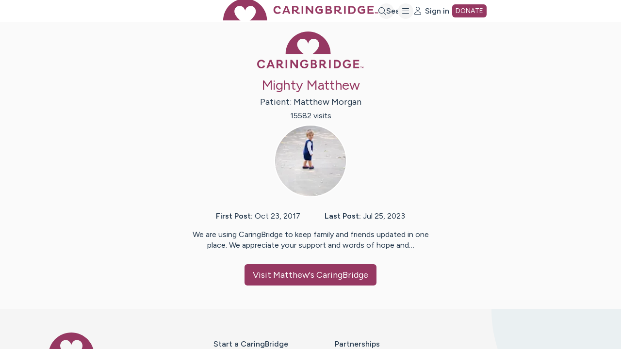

--- FILE ---
content_type: text/css
request_url: https://tags.srv.stackadapt.com/sa.css
body_size: -11
content:
:root {
    --sa-uid: '0-d79b20fc-f8d4-5e86-59f7-e9609eba5ba4';
}

--- FILE ---
content_type: application/javascript; charset=utf-8
request_url: https://www.caringbridge.org/_next/static/Yjn4N0PHJ2AE5dL2dlrcZ/_buildManifest.js
body_size: 3194
content:
self.__BUILD_MANIFEST=function(s,e,t,i,c,a,n,o,p,r,d,u,g,m,l,f,h,b,k,j,v,w,I,y,D,T,S,x,A,C,_,M){return{__rewrites:{afterFiles:[],beforeFiles:[{has:I,source:"/site/sitemap/:fileName",destination:I},{has:I,source:"/robots.txt",destination:"/robots-enabled.txt"}],fallback:[]},"/":[t,a,o,m,b,j,"static/chunks/3579-ac13812c319a6512.js",s,e,i,c,n,p,r,l,f,S,"static/chunks/pages/index-106ac10f18a3c83a.js"],"/404":[t,a,o,s,e,i,c,n,p,r,"static/chunks/pages/404-e0ff7594a5c66cef.js"],"/_error":["static/chunks/pages/_error-82528d792103ddc2.js"],"/cms-preview/activities/[id]":[u,s,d,g,"static/chunks/pages/cms-preview/activities/[id]-efa4c6686d2023b8.js"],"/cms-preview/article/[id]":[t,a,o,u,k,s,e,i,c,n,p,r,d,v,x,g,"static/chunks/pages/cms-preview/article/[id]-9b5b49d197d4fcdf.js"],"/cms-preview/banner/[id]":[t,u,s,i,c,d,g,"static/chunks/pages/cms-preview/banner/[id]-05d97a00c29e7b4b.js"],"/cms-preview/bannerSticky/[id]":[t,u,s,i,c,d,g,"static/chunks/pages/cms-preview/bannerSticky/[id]-2fa3fc9da83b3242.js"],"/cms-preview/blurb/[id]":[t,u,s,i,c,d,g,"static/chunks/pages/cms-preview/blurb/[id]-6004f30ec1099005.js"],"/cms-preview/byTheNumbers/[id]":[t,u,s,i,d,g,"static/chunks/pages/cms-preview/byTheNumbers/[id]-fe13ccb2d68b8fce.js"],"/cms-preview/donationPage/[id]":[t,u,m,s,i,c,n,d,l,f,g,"static/chunks/pages/cms-preview/donationPage/[id]-6327784df88c5e81.js"],"/cms-preview/duplex/[id]":[t,u,s,i,c,d,g,"static/chunks/pages/cms-preview/duplex/[id]-c3001c2660bda9f8.js"],"/cms-preview/hero/[id]":[t,u,s,i,c,d,g,"static/chunks/pages/cms-preview/hero/[id]-a981f046346ac6c4.js"],"/cms-preview/home-page/[id]":[t,u,m,s,i,c,n,d,l,f,g,"static/chunks/pages/cms-preview/home-page/[id]-ef9b5b2c5b2c3005.js"],"/cms-preview/image5050/[id]":[t,u,s,i,c,d,g,"static/chunks/pages/cms-preview/image5050/[id]-976a2eb94aa868d9.js"],"/cms-preview/layout7030/[id]":[t,u,s,i,c,d,g,"static/chunks/pages/cms-preview/layout7030/[id]-177f89235f370c89.js"],"/cms-preview/layoutRow/[id]":[t,u,s,i,c,d,l,g,"static/chunks/pages/cms-preview/layoutRow/[id]-b069eae2f30d33d9.js"],"/cms-preview/layoutTriptych/[id]":[t,u,s,i,c,d,g,"static/chunks/pages/cms-preview/layoutTriptych/[id]-963ab28a36c06d17.js"],"/cms-preview/page/[id]":[t,a,o,u,m,s,e,i,c,n,p,r,d,l,f,g,"static/chunks/pages/cms-preview/page/[id]-726a111ceff7bdd0.js"],"/cms-preview/popup/[id]":[t,u,s,e,i,c,n,p,d,g,"static/chunks/pages/cms-preview/popup/[id]-cbd9cf4722095634.js"],"/cms-preview/richText/[id]":[t,u,s,i,d,g,"static/chunks/pages/cms-preview/richText/[id]-10c20625d66834aa.js"],"/cms-preview/tip/[id]":[t,o,u,s,i,d,g,"static/chunks/pages/cms-preview/tip/[id]-c7d4b9765eb96ff7.js"],"/cms-preview/tribute/[id]":[t,u,s,i,c,d,g,"static/chunks/pages/cms-preview/tribute/[id]-50f5664f2d63deae.js"],"/cms-preview/tributeInline/[id]":[t,u,s,i,c,d,g,"static/chunks/pages/cms-preview/tributeInline/[id]-bd5e0e88b9e81e16.js"],"/cms-preview/tributeThanks/[id]":[t,u,s,i,d,g,"static/chunks/pages/cms-preview/tributeThanks/[id]-c461cb510db0ce36.js"],"/components":["static/chunks/pages/components-2dbca306fab44c5a.js"],"/components/ButtonsDemo":[t,a,o,s,e,i,c,n,p,r,"static/chunks/pages/components/ButtonsDemo-13ca80900156e3a8.js"],"/components/CardsDemo":[t,a,o,s,e,i,c,n,p,r,"static/chunks/pages/components/CardsDemo-8032795b37c91cf7.js"],"/components/ColorsDemo":[t,a,o,s,e,i,c,n,p,r,"static/chunks/pages/components/ColorsDemo-0455ce5e4a2fe855.js"],"/components/CssCalculator":[t,a,o,s,e,i,c,n,p,r,"static/chunks/pages/components/CssCalculator-327a1a8fcabb9fbf.js"],"/components/EditorKendo":[t,a,o,s,e,i,c,n,p,r,"static/chunks/pages/components/EditorKendo-3a13c038fe38e61f.js"],"/components/FormDemo":[t,a,o,s,e,i,c,n,p,r,A,"static/chunks/pages/components/FormDemo-4e3434fee88744db.js"],"/components/IconsDemo":[t,a,o,b,s,e,i,c,n,p,r,"static/chunks/pages/components/IconsDemo-469fb2409e5f6308.js"],"/components/ImagesDemo":[t,a,o,s,e,i,c,n,p,r,"static/chunks/pages/components/ImagesDemo-6237f519c363b0f1.js"],"/components/LogoDemo":[t,a,o,s,e,i,c,n,p,r,"static/chunks/pages/components/LogoDemo-72b00c230b7897ea.js"],"/components/MiscDemo":[t,a,o,s,e,i,c,n,p,r,d,"static/chunks/pages/components/MiscDemo-9ae260d49e173e91.js"],"/components/ModalDemo":[t,a,o,s,e,i,c,n,p,r,"static/chunks/pages/components/ModalDemo-d0ba5400fe32cd7e.js"],"/components/SideNav":[e,"static/chunks/pages/components/SideNav-67c80bdade51cc83.js"],"/components/SpacersDemo":[t,a,o,s,e,i,c,n,p,r,"static/chunks/pages/components/SpacersDemo-73bd90f1ca6bd948.js"],"/components/TypographyDemo":[t,a,o,s,e,i,c,n,p,r,A,"static/chunks/pages/components/TypographyDemo-8c6c18dc5e99d324.js"],"/components/chakra/RecursiveAccordion":["static/chunks/pages/components/chakra/RecursiveAccordion-bdaac0824a565777.js"],"/components/chakra/tooltip/Tooltip":["static/chunks/pages/components/chakra/tooltip/Tooltip-9afe86e30e96c2f2.js"],"/components/marketingContent":[t,a,o,m,"static/chunks/7699-9ae660ef51d4a6bb.js",s,e,i,c,n,p,r,l,f,"static/chunks/pages/components/marketingContent-a77640c4578b92c3.js"],"/contact":[t,a,o,s,e,i,c,n,p,r,"static/chunks/pages/contact-00df3246e7f61795.js"],"/frontendMiddleware":["static/chunks/pages/frontendMiddleware-193a0368ec273452.js"],"/give/[campaign]":[t,s,e,i,c,"static/chunks/pages/give/[campaign]-4c50268276c22853.js"],"/internal":[t,a,o,s,e,i,c,n,p,r,"static/chunks/pages/internal-3dabd9912446d2f6.js"],"/legal/copyright":[t,a,o,m,y,s,e,i,c,n,p,r,l,f,"static/chunks/pages/legal/copyright-73a6c30f5e3d2043.js"],"/legal/privacy-policy":[t,a,o,m,y,s,e,i,c,n,p,r,l,f,"static/chunks/pages/legal/privacy-policy-f0bfcc958220777a.js"],"/legal/terms-of-use":[t,a,o,m,y,s,e,i,c,n,p,r,l,f,"static/chunks/pages/legal/terms-of-use-97f041687e2891d1.js"],"/oauth/gofundme-callback":["static/chunks/pages/oauth/gofundme-callback-d5a6d052908bf494.js"],"/profile/check-email":[e,"static/chunks/pages/profile/check-email-813daf63eb953313.js"],"/profile/register":[a,e,w,"static/chunks/pages/profile/register-af5bf679ad1d0fe0.js"],"/profile/register/confirm":[a,e,"static/chunks/pages/profile/register/confirm-cacf1c5fe5defba8.js"],"/profile/register/confirm-social-signup":[a,e,"static/chunks/pages/profile/register/confirm-social-signup-137641a3a7562150.js"],"/profile/register/social-signup-login":["static/chunks/pages/profile/register/social-signup-login-7929ede70facd368.js"],"/profile/reset-password":[a,e,w,"static/chunks/pages/profile/reset-password-cc1aa68396198561.js"],"/profile/reset-password/confirm":[t,a,o,s,e,i,c,n,p,r,"static/chunks/pages/profile/reset-password/confirm-da8773d059858824.js"],"/profile/settings/email-address":[a,e,h,"static/chunks/pages/profile/settings/email-address-6b89ec889947413c.js"],"/profile/settings/general":[a,e,h,"static/chunks/pages/profile/settings/general-b4738339d81e7191.js"],"/profile/settings/notifications":[e,h,"static/chunks/pages/profile/settings/notifications-d833a3323926a9dd.js"],"/profile/settings/notifications/unsubscribe/[id]":[t,a,o,s,e,i,c,n,p,r,"static/chunks/pages/profile/settings/notifications/unsubscribe/[id]-4b9670f186c547fb.js"],"/profile/settings/password":[a,e,h,"static/chunks/pages/profile/settings/password-cec4941797885167.js"],"/profile/settings/phone":[a,e,h,w,"static/chunks/pages/profile/settings/phone-de9cb7006276ac98.js"],"/profile/signin":[a,e,w,"static/chunks/pages/profile/signin-2bdf1e1376e7b7ee.js"],"/profile/verify-login-link":["static/chunks/pages/profile/verify-login-link-50fea05db840b3c6.js"],"/resources":[t,a,o,m,k,s,e,i,c,n,p,r,l,f,"static/chunks/pages/resources-b515ad221dd3442f.js"],"/resources/sitemap.xml":["static/chunks/pages/resources/sitemap.xml-181f69b9a0603400.js"],"/resources/topics/[topicSlug]":[t,a,o,k,s,e,i,c,n,p,r,v,"static/chunks/pages/resources/topics/[topicSlug]-7f6fb8df2a88845d.js"],"/resources/[categoryOrArticleSlug]":[t,a,o,k,s,e,i,c,n,p,r,v,x,"static/chunks/pages/resources/[categoryOrArticleSlug]-16d07bfe497a17e0.js"],"/resources/[categoryOrArticleSlug]/[subcategorySlug]":[t,a,o,k,s,e,i,c,n,p,r,v,"static/chunks/pages/resources/[categoryOrArticleSlug]/[subcategorySlug]-b883e5ac041645fe.js"],"/search":[t,a,o,s,e,i,c,n,p,r,"static/chunks/pages/search-a9bd5c1ed3c2fa28.js"],"/site/public/[siteId]":["static/chunks/pages/site/public/[siteId]-a5b1dee45481235d.js"],"/site/[siteId]":["static/chunks/pages/site/[siteId]-80b3cc4a86c5747f.js"],"/site/[siteId]/invite/[inviteId]":[t,a,o,s,e,i,c,n,p,r,C,"static/chunks/pages/site/[siteId]/invite/[inviteId]-c5e9cbdc189d5181.js"],"/site/[siteId]/invite/[inviteId]/accept":[t,a,o,s,e,i,c,n,p,r,C,"static/chunks/pages/site/[siteId]/invite/[inviteId]/accept-108f96425102b5f8.js"],"/site/[siteId]/invite/[inviteId]/decline":[t,a,o,s,e,i,c,n,p,r,"static/chunks/pages/site/[siteId]/invite/[inviteId]/decline-83cb3e876ece36a1.js"],"/site/[siteId]/post/[postId]":["static/chunks/pages/site/[siteId]/post/[postId]-42bab923bb82d326.js"],"/site/[siteId]/request/[requestId]":[t,a,o,m,b,j,D,_,s,e,i,c,n,p,r,T,M,"static/chunks/pages/site/[siteId]/request/[requestId]-3c984a44356cb427.js"],"/site/[siteId]/settings/AuthorOnlyAccess":["static/chunks/pages/site/[siteId]/settings/AuthorOnlyAccess-cb69dc77012d91f0.js"],"/site/[siteId]/settings/authors":[a,e,n,h,"static/chunks/pages/site/[siteId]/settings/authors-841feea7a08e1a57.js"],"/site/[siteId]/settings/general":[a,e,h,"static/chunks/pages/site/[siteId]/settings/general-672f879d48764e64.js"],"/site/[siteId]/settings/privacy":[e,n,h,"static/chunks/pages/site/[siteId]/settings/privacy-b482897de9b18ee9.js"],"/site/[siteId]/settings/visitors":[o,b,j,e,h,"static/chunks/pages/site/[siteId]/settings/visitors-701b183ea5a7e835.js"],"/site/[siteId]/tributes":["static/chunks/pages/site/[siteId]/tributes-90fca4b246f51be4.js"],"/site/[siteId]/ways-to-help":[t,a,o,D,s,e,i,c,n,p,r,T,"static/chunks/pages/site/[siteId]/ways-to-help-090bc37fe1a3f81d.js"],"/site/[siteId]/ways-to-help-post/[waysToHelpPostId]":[t,a,o,m,b,j,D,_,s,e,i,c,n,p,r,T,M,"static/chunks/pages/site/[siteId]/ways-to-help-post/[waysToHelpPostId]-6c2a601a93354428.js"],"/sitemap-index.xml":["static/chunks/pages/sitemap-index.xml-575f9efeb1df2b70.js"],"/sitemap.xml":["static/chunks/pages/sitemap.xml-70b50284bae3d6d3.js"],"/start":[e,n,"static/chunks/pages/start-b032187de86662d7.js"],"/surveys/[surveyType]":["static/chunks/576-8a4c9a847fd008b2.js",e,S,"static/chunks/pages/surveys/[surveyType]-e60ce7ce8670ec20.js"],"/[...cmsPage]":[t,a,o,m,"static/chunks/1913-6a33b94cb8eb4f88.js",s,e,i,c,n,p,r,l,f,"static/chunks/pages/[...cmsPage]-86dda3d3543322c7.js"],sortedPages:["/","/404","/_app","/_error","/cms-preview/activities/[id]","/cms-preview/article/[id]","/cms-preview/banner/[id]","/cms-preview/bannerSticky/[id]","/cms-preview/blurb/[id]","/cms-preview/byTheNumbers/[id]","/cms-preview/donationPage/[id]","/cms-preview/duplex/[id]","/cms-preview/hero/[id]","/cms-preview/home-page/[id]","/cms-preview/image5050/[id]","/cms-preview/layout7030/[id]","/cms-preview/layoutRow/[id]","/cms-preview/layoutTriptych/[id]","/cms-preview/page/[id]","/cms-preview/popup/[id]","/cms-preview/richText/[id]","/cms-preview/tip/[id]","/cms-preview/tribute/[id]","/cms-preview/tributeInline/[id]","/cms-preview/tributeThanks/[id]","/components","/components/ButtonsDemo","/components/CardsDemo","/components/ColorsDemo","/components/CssCalculator","/components/EditorKendo","/components/FormDemo","/components/IconsDemo","/components/ImagesDemo","/components/LogoDemo","/components/MiscDemo","/components/ModalDemo","/components/SideNav","/components/SpacersDemo","/components/TypographyDemo","/components/chakra/RecursiveAccordion","/components/chakra/tooltip/Tooltip","/components/marketingContent","/contact","/frontendMiddleware","/give/[campaign]","/internal","/legal/copyright","/legal/privacy-policy","/legal/terms-of-use","/oauth/gofundme-callback","/profile/check-email","/profile/register","/profile/register/confirm","/profile/register/confirm-social-signup","/profile/register/social-signup-login","/profile/reset-password","/profile/reset-password/confirm","/profile/settings/email-address","/profile/settings/general","/profile/settings/notifications","/profile/settings/notifications/unsubscribe/[id]","/profile/settings/password","/profile/settings/phone","/profile/signin","/profile/verify-login-link","/resources","/resources/sitemap.xml","/resources/topics/[topicSlug]","/resources/[categoryOrArticleSlug]","/resources/[categoryOrArticleSlug]/[subcategorySlug]","/search","/site/public/[siteId]","/site/[siteId]","/site/[siteId]/invite/[inviteId]","/site/[siteId]/invite/[inviteId]/accept","/site/[siteId]/invite/[inviteId]/decline","/site/[siteId]/post/[postId]","/site/[siteId]/request/[requestId]","/site/[siteId]/settings/AuthorOnlyAccess","/site/[siteId]/settings/authors","/site/[siteId]/settings/general","/site/[siteId]/settings/privacy","/site/[siteId]/settings/visitors","/site/[siteId]/tributes","/site/[siteId]/ways-to-help","/site/[siteId]/ways-to-help-post/[waysToHelpPostId]","/sitemap-index.xml","/sitemap.xml","/start","/surveys/[surveyType]","/[...cmsPage]"]}}("static/chunks/4389-b47302a7103844a9.js","static/chunks/1445-bf5a0b80e0579af4.js","static/chunks/5680-9bebe36c39f84170.js","static/chunks/9357-2c50ca1721904134.js","static/chunks/5017-a97eabcc59bd1dce.js","static/chunks/7536-306a78dbc6960b1b.js","static/chunks/2780-fcf9ad4fc39a6de6.js","static/chunks/3953-12dee141cccc2999.js","static/chunks/4472-249020b8ce718e0c.js","static/chunks/3918-227ef8ef97d1abd3.js","static/chunks/4682-88648596b61df1ee.js","static/chunks/5717-d5e93b4d7364b8ce.js","static/css/863efe4f756eb775.css","static/chunks/9044-a724d0bf5d0ff361.js","static/chunks/5977-90c584ff10f501b6.js","static/chunks/6052-5dd8c2ec6aacd57f.js","static/chunks/8637-88bc6efb2e397a92.js","static/chunks/6418-a29d2497183c31fb.js","static/chunks/771-662e94e65d0fc144.js","static/chunks/7352-16d3420f0aea904d.js","static/chunks/2306-fab6523e2e5b983e.js","static/chunks/4319-cfa323ed488db961.js",void 0,"static/chunks/5558-933272b20825ab49.js","static/chunks/9546-1aba021641fa7565.js","static/chunks/3906-705abb009d3e65f0.js","static/chunks/5998-ed3350ca5ac0aae3.js","static/chunks/3831-840118795084e0bc.js","static/chunks/1932-9f1ed79155edf3a0.js","static/chunks/1980-16f4bafdaf756cbb.js","static/chunks/6319-3ea04231b18af85d.js","static/chunks/6256-605246277dd23e15.js"),self.__BUILD_MANIFEST_CB&&self.__BUILD_MANIFEST_CB();

--- FILE ---
content_type: application/javascript; charset=UTF-8
request_url: https://dev.visualwebsiteoptimizer.com/j.php?a=783631&u=https%3A%2F%2Fwww.caringbridge.org%2Fsite%2Fpublic%2Fcb611019-2c05-38b0-b418-8f36fce3b622&vn=2.1&x=true
body_size: 25012
content:
(function(){function _vwo_err(e){function gE(e,a){return"https://dev.visualwebsiteoptimizer.com/ee.gif?a=783631&s=j.php&_cu="+encodeURIComponent(window.location.href)+"&e="+encodeURIComponent(e&&e.message&&e.message.substring(0,1e3)+"&vn=")+(e&&e.code?"&code="+e.code:"")+(e&&e.type?"&type="+e.type:"")+(e&&e.status?"&status="+e.status:"")+(a||"")}var vwo_e=gE(e);try{typeof navigator.sendBeacon==="function"?navigator.sendBeacon(vwo_e):(new Image).src=vwo_e}catch(err){}}try{var extE=0,prevMode=false;window._VWO_Jphp_StartTime = (window.performance && typeof window.performance.now === 'function' ? window.performance.now() : new Date().getTime());;;(function(){window._VWO=window._VWO||{};var aC=window._vwo_code;if(typeof aC==='undefined'){window._vwo_mt='dupCode';return;}if(window._VWO.sCL){window._vwo_mt='dupCode';window._VWO.sCDD=true;try{if(aC){clearTimeout(window._vwo_settings_timer);var h=document.querySelectorAll('#_vis_opt_path_hides');var x=h[h.length>1?1:0];x&&x.remove();}}catch(e){}return;}window._VWO.sCL=true;;window._vwo_mt="live";var localPreviewObject={};var previewKey="_vis_preview_"+783631;var wL=window.location;;try{localPreviewObject[previewKey]=window.localStorage.getItem(previewKey);JSON.parse(localPreviewObject[previewKey])}catch(e){localPreviewObject[previewKey]=""}try{window._vwo_tm="";var getMode=function(e){var n;if(window.name.indexOf(e)>-1){n=window.name}else{n=wL.search.match("_vwo_m=([^&]*)");n=n&&atob(decodeURIComponent(n[1]))}return n&&JSON.parse(n)};var ccMode=getMode("_vwo_cc");if(window.name.indexOf("_vis_heatmap")>-1||window.name.indexOf("_vis_editor")>-1||ccMode||window.name.indexOf("_vis_preview")>-1){try{if(ccMode){window._vwo_mt=decodeURIComponent(wL.search.match("_vwo_m=([^&]*)")[1])}else if(window.name&&JSON.parse(window.name)){window._vwo_mt=window.name}}catch(e){if(window._vwo_tm)window._vwo_mt=window._vwo_tm}}else if(window._vwo_tm.length){window._vwo_mt=window._vwo_tm}else if(location.href.indexOf("_vis_opt_preview_combination")!==-1&&location.href.indexOf("_vis_test_id")!==-1){window._vwo_mt="sharedPreview"}else if(localPreviewObject[previewKey]){window._vwo_mt=JSON.stringify(localPreviewObject)}if(window._vwo_mt!=="live"){;if(typeof extE!=="undefined"){extE=1}if(!getMode("_vwo_cc")){(function(){var cParam='';try{if(window.VWO&&window.VWO.appliedCampaigns){var campaigns=window.VWO.appliedCampaigns;for(var cId in campaigns){if(campaigns.hasOwnProperty(cId)){var v=campaigns[cId].v;if(cId&&v){cParam='&c='+cId+'-'+v+'-1';break;}}}}}catch(e){}var prevMode=false;_vwo_code.load('https://dev.visualwebsiteoptimizer.com/j.php?mode='+encodeURIComponent(window._vwo_mt)+'&a=783631&f=1&u='+encodeURIComponent(window._vis_opt_url||document.URL)+'&eventArch=true'+'&x=true'+cParam,{sL:window._vwo_code.sL});if(window._vwo_code.sL){prevMode=true;}})();}else{(function(){window._vwo_code&&window._vwo_code.finish();_vwo_ccc={u:"/j.php?a=783631&u=https%3A%2F%2Fwww.caringbridge.org%2Fsite%2Fpublic%2Fcb611019-2c05-38b0-b418-8f36fce3b622&vn=2.1&x=true"};var s=document.createElement("script");s.src="https://app.vwo.com/visitor-behavior-analysis/dist/codechecker/cc.min.js?r="+Math.random();document.head.appendChild(s)})()}}}catch(e){var vwo_e=new Image;vwo_e.src="https://dev.visualwebsiteoptimizer.com/ee.gif?s=mode_det&e="+encodeURIComponent(e&&e.stack&&e.stack.substring(0,1e3)+"&vn=");aC&&window._vwo_code.finish()}})();
;;window._vwo_cookieDomain="caringbridge.org";;;;_vwo_surveyAssetsBaseUrl="https://cdn.visualwebsiteoptimizer.com/";;if(prevMode){return}if(window._vwo_mt === "live"){window.VWO=window.VWO||[];window._vwo_acc_id=783631;window.VWO._=window.VWO._||{};;;window.VWO.visUuid="D5A166B684EE93E3A8DC2F84AE4687335|9bd958b9cde3586d8a9066aef0b29971";
;_vwo_code.sT=_vwo_code.finished();(function(c,a,e,d,b,z,g,sT){if(window.VWO._&&window.VWO._.isBot)return;const cookiePrefix=window._vwoCc&&window._vwoCc.cookiePrefix||"";const useLocalStorage=sT==="ls";const cookieName=cookiePrefix+"_vwo_uuid_v2";const escapedCookieName=cookieName.replace(/([.*+?^${}()|[\]\\])/g,"\\$1");const cookieDomain=g;function getValue(){if(useLocalStorage){return localStorage.getItem(cookieName)}else{const regex=new RegExp("(^|;\\s*)"+escapedCookieName+"=([^;]*)");const match=e.cookie.match(regex);return match?decodeURIComponent(match[2]):null}}function setValue(value,days){if(useLocalStorage){localStorage.setItem(cookieName,value)}else{e.cookie=cookieName+"="+value+"; expires="+new Date(864e5*days+ +new Date).toGMTString()+"; domain="+cookieDomain+"; path=/"}}let existingValue=null;if(sT){const cookieRegex=new RegExp("(^|;\\s*)"+escapedCookieName+"=([^;]*)");const cookieMatch=e.cookie.match(cookieRegex);const cookieValue=cookieMatch?decodeURIComponent(cookieMatch[2]):null;const lsValue=localStorage.getItem(cookieName);if(useLocalStorage){if(lsValue){existingValue=lsValue;if(cookieValue){e.cookie=cookieName+"=; expires=Thu, 01 Jan 1970 00:00:01 GMT; domain="+cookieDomain+"; path=/"}}else if(cookieValue){localStorage.setItem(cookieName,cookieValue);e.cookie=cookieName+"=; expires=Thu, 01 Jan 1970 00:00:01 GMT; domain="+cookieDomain+"; path=/";existingValue=cookieValue}}else{if(cookieValue){existingValue=cookieValue;if(lsValue){localStorage.removeItem(cookieName)}}else if(lsValue){e.cookie=cookieName+"="+lsValue+"; expires="+new Date(864e5*366+ +new Date).toGMTString()+"; domain="+cookieDomain+"; path=/";localStorage.removeItem(cookieName);existingValue=lsValue}}a=existingValue||a}else{const regex=new RegExp("(^|;\\s*)"+escapedCookieName+"=([^;]*)");const match=e.cookie.match(regex);a=match?decodeURIComponent(match[2]):a}-1==e.cookie.indexOf("_vis_opt_out")&&-1==d.location.href.indexOf("vwo_opt_out=1")&&(window.VWO.visUuid=a),a=a.split("|"),b=new Image,g=window._vis_opt_domain||c||d.location.hostname.replace(/^www\./,""),b.src="https://dev.visualwebsiteoptimizer.com/v.gif?cd="+(window._vis_opt_cookieDays||0)+"&a=783631&d="+encodeURIComponent(d.location.hostname.replace(/^www\./,"") || c)+"&u="+a[0]+"&h="+a[1]+"&t="+z,d.vwo_iehack_queue=[b],setValue(a.join("|"),366)})("caringbridge.org",window.VWO.visUuid,document,window,0,_vwo_code.sT,"caringbridge.org","false"||null);
;clearTimeout(window._vwo_settings_timer);window._vwo_settings_timer=null;;;;;var vwoCode=window._vwo_code;if(vwoCode.filterConfig&&vwoCode.filterConfig.filterTime==="balanced"){vwoCode.removeLoaderAndOverlay()}var vwo_CIF=false;var UAP=false;;;var _vwo_style=document.getElementById('_vis_opt_path_hides'),_vwo_css=(vwoCode.hide_element_style?vwoCode.hide_element_style():'{opacity:0 !important;filter:alpha(opacity=0) !important;background:none !important;transition:none !important;}')+':root {--vwo-el-opacity:0 !important;--vwo-el-filter:alpha(opacity=0) !important;--vwo-el-bg:none !important;--vwo-el-ts:none !important;}',_vwo_text="#siteActions li,#siteActions .tooltip,#siteActions .tooltip.hidden,@keyframes showTooltip,from,to,@keyframes hideTooltip,#siteActions .tooltip.tail-left,#siteActions .tooltip .flex-col,#siteActions .tooltip .flex-col > div,#siteActions .tooltip .flex-col:last-child,#siteActions .tooltip p,#siteActions .tooltip h5,#siteActions .tooltip a,#siteActions .tooltip button,\/*@starting-style,#siteActions .tooltip a.close,#siteActions.closed .tooltip.mobile,#siteActions.open .tooltip.mobile,#siteActions.closed .tooltip,#siteActions.open .tooltip,#siteActions .tooltip,.richText p,button.gfm,.globalLayout .standardLayout" + _vwo_css;if (_vwo_style) { var e = _vwo_style.classList.contains("_vis_hide_layer") && _vwo_style; if (UAP && !UAP() && vwo_CIF && !vwo_CIF()) { e ? e.parentNode.removeChild(e) : _vwo_style.parentNode.removeChild(_vwo_style) } else { if (e) { var t = _vwo_style = document.createElement("style"), o = document.getElementsByTagName("head")[0], s = document.querySelector("#vwoCode"); t.setAttribute("id", "_vis_opt_path_hides"), s && t.setAttribute("nonce", s.nonce), t.setAttribute("type", "text/css"), o.appendChild(t) } if (_vwo_style.styleSheet) _vwo_style.styleSheet.cssText = _vwo_text; else { var l = document.createTextNode(_vwo_text); _vwo_style.appendChild(l) } e ? e.parentNode.removeChild(e) : _vwo_style.removeChild(_vwo_style.childNodes[0])}};window.VWO.ssMeta = { enabled: 0, noSS: 0 };;;VWO._=VWO._||{};window._vwo_clicks=false;VWO._.allSettings=(function(){return{dataStore:{campaigns:{112:{"ep":1747766573000,"clickmap":0,"type":"DEPLOY","GTM":1,"exclude_url":"","sMtP":1,"name":"User Sites (Desktop) - NEW Authors - Tooltips v3 (with Requests)","multiple_domains":0,"ibe":0,"stag":0,"mt":{"1":"20684296"},"triggers":[20684293],"urlRegex":"||","metrics":[{"id":1,"type":"g","metricId":0}],"segment_code":"((_vwo_t.cm('eO', 'poll','_vwo_s().f_nin(_vwo_s().gC(\\'NA_CB2_OnboardingTooltipSeries-V2-Authors\\'),\\'finished\\')') && _vwo_s().f_in(_vwo_s().qP('share'),'1') && _vwo_s().f_gt(_vwo_s().jv('window.screen.width'),'1024')))","version":4,"manual":false,"pc_traffic":100,"goals":{"1":{"identifier":"vwo_dom_click","type":"CUSTOM_GOAL","mca":false}},"id":112,"globalCode":{"post":"GL_783631_112_post","pre":"GL_783631_112_pre"},"ps":false,"pgre":true,"sections":{"1":{"globalWidgetSnippetIds":{"2":[],"1":[]},"path":"","segment":{"2":1,"1":1},"triggers":[],"variation_names":{"2":"Tooltips","1":"Original"},"variations":{"2":[{"t":10,"cpath":"#siteActions li,#siteActions .tooltip,#siteActions .tooltip.hidden,@keyframes showTooltip,from,to,@keyframes hideTooltip,#siteActions .tooltip.tail-left,#siteActions .tooltip .flex-col,#siteActions .tooltip .flex-col > div,#siteActions .tooltip .flex-col:last-child,#siteActions .tooltip p,#siteActions .tooltip h5,#siteActions .tooltip a,#siteActions .tooltip button,\/*@starting-style,#siteActions .tooltip a.close,#siteActions.closed .tooltip.mobile,#siteActions.open .tooltip.mobile,#siteActions.closed .tooltip,#siteActions.open .tooltip,#siteActions .tooltip","rtag":"R_783631_112_1_2_0","tag":"C_783631_112_1_2_0","xpath":"HEAD"}],"1":[]}}},"combs":{"2":1,"1":0},"varSegAllowed":false,"comb_n":{"2":"Tooltips","1":"Original"},"ss":{"pu":"_vwo_t.cm('eO','dom.load')","csa":1},"muts":{"post":{"refresh":true,"enabled":true}},"pg_config":["3011623"],"status":"RUNNING"}, 196:{"ep":1767813465000,"clickmap":0,"type":"DEPLOY","GTM":1,"exclude_url":"","name":"GoFundMe-enabled Sites - Tribute widget language test","multiple_domains":0,"ibe":0,"stag":0,"mt":{"1":"21768856"},"triggers":["21768853"],"urlRegex":"||||","metrics":[{"id":1,"type":"g","metricId":0}],"segment_code":"(_vwo_t.cm('eO', 'poll','_vwo_s().dv(\\'f_in_list\\',\\'siteId\\',\\'695eb146857f7\\')'))","version":4,"manual":false,"pc_traffic":100,"goals":{"1":{"identifier":"vwo_dom_click","type":"CUSTOM_GOAL","mca":false}},"id":196,"globalCode":{"post":"GL_783631_196_post","pre":"GL_783631_196_pre"},"ps":false,"pgre":true,"sections":{"1":{"globalWidgetSnippetIds":{"2":[],"1":[]},"path":"","editorXPaths":{"2":[],"1":[]},"segment":{"2":1,"1":1},"triggers":[],"variation_names":{"2":"Tribute-Widget-GoFundMe-CTA","1":"Original"},"variations":{"2":[{"t":"21768850","rtag":"R_783631_196_1_2_0","cpath":".richText p,button.gfm,.globalLayout .standardLayout","xpath":"HEAD","amt":true,"tag":"C_783631_196_1_2_0"}],"1":[]}}},"combs":{"2":1,"1":0},"varSegAllowed":false,"comb_n":{"2":"Tribute-Widget-GoFundMe-CTA","1":"Original"},"ss":{"js":{"1":"\/\/ Example Code: This code will stop polling after 5 sec of dom ready (on calling executeTrigger() method)\nfunction() {\n    vwo_$(document).ready(function () {\n        \/\/ Waiting for 5 more seconds\n        setTimeout(function () {\n            \/\/ Call this method to stop the polling\n            executeTrigger();\n        }, 5000);\n    });\n}\n"},"pu":"_vwo_u.cm('eO','js','1')","csa":1},"muts":{"post":{"refresh":true,"enabled":true}},"pg_config":["3118606"],"status":"RUNNING"}},changeSets:{},plugins:{"UA":{"dt":"spider","br":"Other","de":"Other","os":"MacOS","ps":"desktop:false:Mac OS X:10.15.7:ClaudeBot:1:Spider"},"DACDNCONFIG":{"DONT_IOS":false,"DT":{"TC":"function(){ return _vwo_t.cm('eO','js',VWO._.dtc.ctId); };","SEGMENTCODE":"function(){ return _vwo_s().f_e(_vwo_s().dt(),'mobile') };","DELAYAFTERTRIGGER":1000,"DEVICE":"mobile"},"RDBG":false,"DNDOFST":1000,"jsConfig":{"ivocpa":false,"vqe":false,"earc":1,"ge":1,"se":1,"ele":1},"SD":false,"debugEvt":false,"DLRE":false,"SPA":true,"sConfig":{"dClassVal":"(^elementor-)|elementor-|(^active)|active"},"BSECJ":false,"FB":false,"CKLV":false,"SPAR":false,"CINSTJS":false,"PRTHD":false,"CRECJS":false,"eNC":false,"IAF":false,"aSM":false,"AST":false,"UCP":false,"SCC":"{\"cache\":0}","CJ":false,"SST":false,"CSHS":false},"IP":"18.218.156.56","PIICONFIG":false,"ACCTZ":"America\/Detroit","GEO":{"vn":"geoip2","conC":"NA","rn":"Ohio","cEU":"","r":"OH","c":"Columbus","cc":"US","cn":"United States"},"LIBINFO":{"WORKER":{"HASH":"70faafffa0475802f5ee03ca5ff74179br"},"OPA":{"HASH":"47280cdd59145596dbd65a7c3edabdc2br","PATH":"\/4.0"},"TRACK":{"LIB_SUFFIX":"","HASH":"13868f8d526ad3d74df131c9d3ab264bbr"},"DEBUGGER_UI":{"HASH":"ac2f1194867fde41993ef74a1081ed6bbr"},"EVAD":{"LIB_SUFFIX":"","HASH":""},"HEATMAP_HELPER":{"HASH":"c5d6deded200bc44b99989eeb81688a4br"},"SURVEY":{"HASH":"b93ecc4fa61d6c9ca49cd4ee0de76dfdbr"},"SURVEY_DEBUG_EVENTS":{"HASH":"682dde5d690e298595e1832b5a7e739bbr"},"SURVEY_HTML":{"HASH":"9e434dd4255da1c47c8475dbe2dcce30br"}}},vwoData:{"gC":null,"pR":[]},crossDomain:{},integrations:{"196":{"GTM":1},"112":{"GTM":1},"80":{"GTM":1}},events:{"vwo_performance":{},"vwo_mouseout":{},"vwo_selection":{},"vwo_pageRefreshed":{},"vwo_surveyClosed":{},"vwo_pageUnload":{},"vwo_orientationChanged":{},"vwo_appTerminated":{},"vwo_appGoesInBackground":{},"vwo_autoCapture":{},"vwo_zoom":{},"vwo_longPress":{},"vwo_scroll":{},"vwo_singleTap":{},"vwo_appNotResponding":{},"vwo_page_session_count":{},"vwo_vA":{},"vwo_survey_surveyCompleted":{},"vwo_survey_questionShown":{},"vwo_customConversion":{},"vwo_revenue":{},"vwo_customTrigger":{},"vwo_dom_hover":{},"vwo_sdkUsageStats":{},"vwo_fmeSdkInit":{},"vwo_repeatedHovered":{},"vwo_repeatedScrolled":{},"vwo_tabOut":{},"vwo_tabIn":{},"vwo_screenViewed":{},"vwo_copy":{},"vwo_log":{},"vwo_quickBack":{},"vwo_cursorThrashed":{},"vwo_recommendation_block_shown":{},"vwo_errorOnPage":{},"vwo_surveyAttempted":{},"trustedClick":{},"qaClick":{},"revenue":{},"customEvent":{},"transactions":{},"newUserCreated":{},"userSignIn":{},"newJournalEntry":{},"siteFollows":{},"coauthorInvitationSent":{},"transactionType":{},"newSiteCreated":{},"emailAcquisition":{},"transaction":{},"vwo_fling":{},"vwo_newSessionCreated":{},"vwo_doubleTap":{},"vwo_trackGoalVisited":{},"vwo_variationShown":{},"vwo_appCrashed":{},"vwo_debugLogs":{},"vwo_rC":{},"vwo_dom_click":{"nS":["target.innerText","target"]},"vwo_surveyCompleted":{},"vwo_survey_submit":{},"vwo_survey_reachedThankyou":{},"vwo_syncVisitorProp":{},"vwo_survey_questionAttempted":{},"vwo_survey_display":{},"vwo_survey_complete":{},"vwo_survey_close":{},"vwo_survey_attempt":{},"vwo_pageView":{},"vwo_analyzeForm":{},"vwo_dom_submit":{},"vwo_leaveIntent":{},"vwo_conversion":{},"vwo_analyzeRecording":{},"vwo_analyzeHeatmap":{},"vwo_sdkDebug":{},"commentLeft":{},"vwo_timer":{"nS":["timeSpent"]},"vwo_surveyExtraData":{},"vwo_dom_scroll":{"nS":["pxBottom","bottom","top","pxTop"]},"vwo_surveyQuestionSubmitted":{},"vwo_surveyQuestionDisplayed":{},"vwo_surveyQuestionAttempted":{},"vwo_surveyDisplayed":{},"vwo_goalVisit":{"nS":["expId"]},"vwo_appComesInForeground":{},"vwo_appLaunched":{},"vwo_networkChanged":{},"vwo_sessionSync":{}},visitorProps:{"vwo_domain":{},"vwo_email":{}},uuid:"D5A166B684EE93E3A8DC2F84AE4687335",syV:{},syE:{},cSE:{},CIF:false,syncEvent:"sessionCreated",syncAttr:"sessionCreated"},sCIds:{},oCids:["112","196"],triggers:{"21768853":{"cnds":["a",{"event":"vwo_mutationObserved","id":2},{"event":"vwo_notRedirecting","id":4,"filters":[]},{"event":"vwo_visibilityTriggered","id":5,"filters":[]},["o",{"id":1000,"event":"vwo_timer","filters":[["tags.js_7d56dbeab728a1245436630670f5b3fd","eq","true"]],"exitTrigger":"21768847"},{"id":1001,"event":"vwo_pageView","filters":[["tags.js_7d56dbeab728a1245436630670f5b3fd","eq","true"]]}],{"id":1003,"event":"vwo_pageView","filters":[]}],"dslv":2},"2":{"cnds":[{"event":"vwo_variationShown","id":100}]},"20684296":{"cnds":[{"id":1000,"event":"vwo_dom_click","filters":[["event.targetUrl","urlReg","^https?\\:\\\/\\\/(w{3}\\.)?vwo_d_experience\\\/?(?:[\\?#].*)?$"]]}],"dslv":2},"5":{"cnds":[{"event":"vwo_postInit","id":101}]},"75":{"cnds":[{"event":"vwo_urlChange","id":99}]},"9":{"cnds":[{"event":"vwo_groupCampTriggered","id":105}]},"8":{"cnds":[{"event":"vwo_pageView","id":102}]},"20684293":{"cnds":["a",{"event":"vwo_mutationObserved","id":2},{"event":"vwo_notRedirecting","id":4,"filters":[]},{"event":"vwo_visibilityTriggered","id":5,"filters":[]},["o",{"id":1000,"event":"vwo_timer","filters":[["storage.cookies.NA_CB2_OnboardingTooltipSeries-V2-Authors","neq","finished"]],"exitTrigger":"20684290"},{"id":1001,"event":"vwo_pageView","filters":[["storage.cookies.NA_CB2_OnboardingTooltipSeries-V2-Authors","neq","finished"]]}],{"id":1002,"event":"vwo_pageView","filters":[["queryParams.share","eq","1"]]},{"id":1003,"event":"vwo_pageView","filters":[["tags.js_c4537e591d9d9439d632b7573bf841f5","gt",1024]]},{"id":1005,"event":"vwo_pageView","filters":[]}],"dslv":2},"10":{"cnds":[{"event":"vwo_dom_load","id":1001}]},"21768856":{"cnds":[{"id":1000,"event":"vwo_dom_click","filters":[["event.targetUrl","urlReg","^https?\\:\\\/\\\/(w{3}\\.)?vwo_d_experience\\\/?(?:[\\?#].*)?$"]]}],"dslv":2},"20684290":{"cnds":[{"id":0,"event":"vwo_dom_DOMContentLoaded"}]},"21768850":{"cnds":[{"id":1001,"event":"vwo_elementLoaded","filters":[["event.expId","eq","196"],[["tags.ct_1be9fa980b440ac68e3bfe0c53a1844c"],"exec",".mainContent .chakra-tabs__tab-panels, article .tributeCard, .button[data-qa=\"viewMyGoFundMeButton\"]"]]}]},"21768847":{"cnds":[{"id":0,"event":"vwo_postInit","filters":[[["tags.ce196_4_1"],"exec"]]}]}},preTriggers:{},tags:{js_c4537e591d9d9439d632b7573bf841f5:{ fn:function() { return window.screen.width }}, ct_1be9fa980b440ac68e3bfe0c53a1844c:{ fn:function(executeTrigger, vwo_$, config) {
			(function() {
				if (!config || typeof config !== "object") {
					return;
				}
				if (window.vwo_$(config.sel).length > 0) {
					return executeTrigger();
				}
				window.VWO._.phoenixMT.once("vwo_mutObs." + config.triggerName, () => {
					if (window.vwo_$(config.sel).length > 0) {
						executeTrigger();
					}
				});
			})()
		}
		}, C_783631_196_1_2_0:{ fn:function(log,nonce=''){return (function(x) {
						try{
				var _vwo_sel = vwo_$("<style vwo-element-id='1768252177348' id='1768252177348' " + nonce + ` >.richText p{margin-block:0}button.gfm{background-color:#4e9b4c!important;height:auto!important;min-height:44px!important;white-space:break-spaces!important}button.gfm:hover{background-color:#76b270!important}</style>`);
				!vwo_$("head").find('#1768252177348').length && vwo_$('head').append(_vwo_sel);}catch(e) {VWO._.vAEH(e);}
						try{}catch(e) {VWO._.vAEH(e);}
						try{// .mainContent .chakra-tabs__tab-panels, .mainContent article .tributeCard
const SHOW_ON_SPP_PLACEMENT = true;
const SHOW_ON_FEED_PLACEMENT = true;
const SHOW_ON_FEED_TAB_INDEXES = [0]; // All Activity tab only
const OVERRIDE_TRIBUTE_URL_PATHNAME = null;// '/give/tributeb';
//
//
// * * * * * * * * * * * * * * * * * * * * * * * * * * * * * * * * * * * * * * * * * * * * * * * * * * * * * * * * * * * * * * * * * * * * * * * *
//
//
function isSPP (url = window.location.href) {
  return !!getPostIdFromUrl(url);
}
function getSiteIdFromUrl (url = window.location.href) {
  const pattern = /https:\/\/[a-zA-Z0-9\-]*\.?caringbridge\.org\/site\/(?<siteId>[a-z0-9\-]+)(?:\/post\/(?<postId>[a-z0-9\-]+)\/?[\?&]?)?.*$/;
  const match = url.match(pattern);
  if (match.hasOwnProperty('groups') && typeof match.groups === 'object' && Object.entries(match.groups).length > 0)
    return match.groups['siteId'];
  return match[0] || match;
}
function getPostIdFromUrl (url = window.location.href) {
  const pattern = /https:\/\/[a-zA-Z0-9\-]*\.?caringbridge\.org\/site\/(?<siteId>[a-z0-9\-]+)(?:\/post\/(?<postId>[a-z0-9\-]+)\/?[\?&]?)?.*$/;
  const match = url.match(pattern);
  if (match.hasOwnProperty('groups') && typeof match.groups === 'object' && Object.entries(match.groups).length > 0)
    return match.groups['postId'];
  return match[0] || match;
}
function getTributeDonationPageLink () {
  const tributeLinks = [...document.querySelectorAll('a[href*="tribute"]')];
  return tributeLinks.length === 0 || !tributeLinks[0].href ? undefined : /*new URL(*/tributeLinks[0].href/*)*/;
}
function getTributeNameFromHeaderPatientName () {
  const patientName = document.querySelector('[data-qa="patientName"]')?.textContent.trim();
  return patientName || undefined;
}
function getTributeNameFromSiteActions () { // only works on site home
  const re = /^Show your support for ([a-zA-Z\s]+)$/gm;
  const siteActionsHeadlineText = document.querySelector('#mainContent .siteLayout #siteActions [data-testid="siteActionsHeadline"]')?.textContent;
  if (!siteActionsHeadlineText) return undefined;
  let matches = [...siteActionsHeadlineText.matchAll(re)];
  if (matches.length === 0) return undefined;
  matches = matches[0];
  let match = matches[1] || undefined;
  if (!match) return undefined;
  return match;
}
function getTributeNameFromPostAuthor () { // only works on SPP
  const postAuthor = document.querySelector('.siteLayout .mainContent article>header .postAuthor');
  let tributeName = postAuthor.textContent.trim();
  return tributeName || undefined;
}
function updateTributeCard (tributeCard, newCopy, gfm = false) {
  const { HEADING: headingCopy, BODY: bodyCopy, BUTTON: buttonCopy } = newCopy;
  const tributeCardHeading = tributeCard.querySelector('h1');
  const tributeCardBody = tributeCard.querySelector('.richText');
  const tributeCardTextInput = tributeCard.querySelector('.inputRow input');
  const tributeCardButton = tributeCard.querySelector('.inputRow button');
  tributeCardHeading.innerHTML = headingCopy;
  tributeCardBody.innerHTML = bodyCopy;
  tributeCardButton.textContent = buttonCopy;
  if (gfm) {
    tributeCardTextInput.style.setProperty('display', 'none'); // hide tribute message box
    tributeCardButton.classList.add('gfm'); // add button class for GFM CTA styling
    tributeCardButton.onclick = async (e) => {
      e.preventDefault();
      e.stopImmediatePropagation();
      const asyncWaitForElement=(e,t=10)=>{return new Promise((n,r)=>{if(document.querySelector(e)&&document.querySelector(e).isConnected)return n(document.querySelector(e));let o,c=new MutationObserver(t=>{for(let r of t)for(let i of r.addedNodes)if(i instanceof HTMLElement&&i.matches(e)&&i.isConnected)return clearInterval(o),c.disconnect(),n(i)});c.observe(document.documentElement,{childList:!0,subtree:!0}),o=setInterval(e=>{if(document.querySelector(e)&&document.querySelector(e).isConnected)return clearInterval(o),c.disconnect(),n(document.querySelector(e))},50,e),setTimeout(t=>{t.disconnect(),r(Error(`Element with selector "${e}" not found within the time limit.`))},1e3*t,c)})},asyncWaitForElements=(...S)=>{return Promise.all(S.map((s)=>asyncWaitForElement(s)));};
      // if (isSPP()) {
      //   const seeMoreCTA = document.querySelector('.seeMoreCTA');
      //   if (seeMoreCTA?.isConnected) {
      //     history.pushState({}, '', window.location.pathname);
      //     seeMoreCTA.click();
      //     console.log(`Clicked "See More" CTA link:`, viewMyGoFundMeButton.href);
      //     await asyncWaitForElement('[data-qa="waysToHelpPageLinkButton"]');
      //   }
      // }
      setTimeout(async () => {
        asyncWaitForElement('[data-qa="viewMyGoFundMeButton"]').then((viewMyGoFundMeButton) => { // if the GFM button (on WTH page) is found
          if (viewMyGoFundMeButton?.isConnected && viewMyGoFundMeButton.matches('a[href]')) { // and connected to DOM (after page re-rendered)
            viewMyGoFundMeButton.href = viewMyGoFundMeButton.href + '&src=tribute_widget_test';
            viewMyGoFundMeButton.click(); // click it to open the GoFundMe
            console.log(`Clicked GoFundMe link:`, viewMyGoFundMeButton.href);
            window.dispatchEvent(new PopStateEvent('popstate'));
          }
        });
      }, 100); // after 100ms
      const waysToHelpPageLinkButton = document.querySelector('[data-qa="waysToHelpPageLinkButton"]');
      if (waysToHelpPageLinkButton?.isConnected) {
        waysToHelpPageLinkButton.dispatchEvent(new Event('click', { bubbles: true }));
      } else if (isSPP()) {
        const currentUrl = new URL(window.location.href);
        const waysToHelpUrl = currentUrl;
        waysToHelpUrl.pathname = `/site/${getSiteIdFromUrl(currentUrl.href)}/ways-to-help`;
        waysToHelpUrl.search = '';
        waysToHelpUrl.searchParams.set('src', 'tribute_widget_test');
        // history.pushState({}, '', `/site/${getSiteIdFromUrl(currentUrl.href)}/ways-to-help`);
        // window.dispatchEvent(new PopStateEvent('popstate'));
        const _ = document.createElement('a');
        tributeCardButton.after(_);
        _.href = waysToHelpUrl.pathname + waysToHelpUrl.search;
        _.click();
        // _.dispatchEvent(new Event('click', { bubbles: true }));
        setTimeout(() => _.remove(), 10);
      }
    };
  }
}
function updateTributeCardButtonHref (tributeCard, customPath = null, customSplitCode = null) {
  if (!tributeCard?.isConnected)
    throw new Error(`Argument 0 must be a tribute card connected to the DOM.`);
  const panelIndex = [...document.querySelectorAll(`.chakra-tabs__tab-panels .chakra-tabs__tab-panel`)].findIndex((tabPanel) => tabPanel.contains(tributeCard)) ?? -1;
  const tributeCardButton = tributeCard.querySelector('.donateButton[data-qa="tributeAction"]');
  const tributeCardTextInput = tributeCardButton.previousElementSibling.matches('.tributeTextInput[data-qa="tributeText"]') ? tributeCardButton.previousElementSibling : tributeCard.querySelector('.tributeTextInput[data-qa="tributeText"]');
  if (!tributeCardButton)
    throw new Error(`Failed to find button in tribute card.`);
  const getTabIdFromPanelIndex = (i) => {
    const tabPanel = document.querySelector(`.chakra-tabs__tab-panels .chakra-tabs__tab-panel[tabindex="${i}"]`);
    if (!tabPanel) return undefined;
    const tabPanelButton = tabPanel?.ariaLabelledByElements[0];
    const tabPanelName = tabPanelButton?.dataset['qa'] ?? '';
    return tabPanelName?.match(/\-([A-Z]+)/) ? tabPanelName?.match(/\-([A-Z]+)/)[1] : undefined;
  };
  const getSplitCode = (i) => {
    const tabName = getTabIdFromPanelIndex(i) ?? null;
    if (tabName == 'ALL' || i == 0) // only for the "All Activity" tab
      return '12001B';
    if (tabName == 'POST' || i == 1) // only for the "Updates" tab
      return '12006B';
    if (tabName == 'TRIBUTE' || i == 2) // only for the "Tributes" tab
      return '12022B';
    return undefined;
  };
  const getTributeWidgetHref = (tributeDonationPageHref = getTributeDonationPageLink(), msg = (tributeCardTextInput?.value?.trim() ?? null)) => { // default tribute doantion page URL object
    const tributeDonationPageUrl = new URL(tributeDonationPageHref);
    const tabName = getTabIdFromPanelIndex(panelIndex) ?? null;
    if (['ALL', 'POST', 'TRIBUTE'].includes(tabName) || (panelIndex >= 0 && panelIndex <= 2)) {
      const path = customPath || '';
      const splitCode = customSplitCode || getSplitCode(panelIndex) || '';
      if (typeof path === 'string' && path?.length > 0)
        tributeDonationPageUrl.pathname = '/give/tributeb'; // update URL path to a different page
      if (typeof splitCode === 'string' && splitCode?.length > 0)
        tributeDonationPageUrl.searchParams.set('split', getSplitCode(panelIndex)); // update split code
    }
    if (typeof msg === 'string' && msg?.length > 0) // pass message using msg=, if present
      tributeDonationPageUrl.searchParams.set('msg', msg);
    if (typeof tabName === 'string' && tabName?.length > 0) // if tab name is found as tab=
      tributeDonationPageUrl.searchParams.set('tab', tabName);
    const href = tributeDonationPageUrl.href.replace(/(\+)/gm, '%20');
    return href; // return the URL string
  };
  const handleTributeCardButtonClick = (e) => {
    e.preventDefault();
    e.stopImmediatePropagation();
    try {
      let href = getTributeWidgetHref();
      if (new URL(href) instanceof URL) {
        window.location.assign(href);
      } else {
        throw new Error(`Failed to construct a valid URL for tribute widget button.`);
      }
    } catch (error) {
      console.error(error);
    }
  };
  tributeCardButton.addEventListener('click', handleTributeCardButtonClick);
}
function main (tributeCard) {
  if (!tributeCard || !tributeCard.isConnected) return false;
  window.CB2 = window.CB2 || {};
  window.CB2.TributeCard = window.CB2.TributeCard || { element: tributeCard };
  const panel = tributeCard.closest('.chakra-tabs__tab-panel');
  const panelIndex = !Number.isNaN(parseInt(panel?.ariaLabelledByElements[0]?.dataset?.index)) ? parseInt(panel?.ariaLabelledByElements[0]?.dataset?.index) : -1;
  const getTributeBadgeNum = function () {
    const badge = document.querySelector('.chakra-badge[data-qa="contentTabsNotificationBadge-TRIBUTE"]');
    if (!badge) return undefined;
    let text = badge.textContent.trim();
    return !Number.isNaN(parseInt(text)) ? parseInt(text) : undefined;
  };
  //
  const getTributeNum = function (tributeCard) {
    tributeCard = this || tributeCard;
    const re = /join the\s(\d+)\s/gmi;
    let texts = [...tributeCard.querySelectorAll('.richText > p')].map(({ textContent: text }) => text); // get the paragrapghs in the tribute card
    let text = texts.find((text) => re.test(text)); // text that matches the regex expression (which has regex)
    if (text) {
      let matches = [...text.matchAll(new RegExp(re))];
      let match = matches?.length > 0 && matches[0].length > 1 ? matches[0][1] : undefined;
      if (!match) return undefined;
      const num = !Number.isNaN(parseInt(match)) ? parseInt(match) : undefined;
      return num;
    } else if (getTributeBadgeNum()) {
      return getTributeBadgeNum();
    } else {
      return undefined;
    }
  }.bind(tributeCard, tributeCard);
  const getTributeNameFromTributeWidget = function (tributeCard) {
    tributeCard = this || tributeCard;
    const re = /^Help\s([\S]+)\sstay connected.*$/gm;
    let text = tributeCard.querySelector('h1').textContent;
    if (!re.test(text)) return undefined;
    let matches = [...text.matchAll(re)];
    matches = matches.length > 0 && matches[0].length > 1 ? matches[0][1] : undefined;
    if (!matches) return undefined;
    const num = matches.length > 0 ? matches[0][1] : -1;
    return num;
  }.bind(tributeCard, tributeCard);
  //
  const tributeName = getTributeNameFromHeaderPatientName() || getTributeNameFromSiteActions() || getTributeNameFromPostAuthor();
  const TRIBUTE_CARD_COPY = {
    HEADING: `Show Your Love and Support ${tributeName ? `For ${tributeName}` : ''}`,
    BODY: `<p>
            This page has started a GoFundMe, providing family and friends with a way to help ${tributeName || 'them'} meet their most immediate needs in the middle of their health journey. Will you make a gift towards their goal?
          </p>`,
    BUTTON: `Give to ${tributeName + `'s` || 'their'} GoFundMe Today`
  };
  //
  try {
    if (SHOW_ON_SPP_PLACEMENT && tributeCard.matches(`article .tributeCard`)) { // Single-Post Pages
      updateTributeCard(tributeCard, TRIBUTE_CARD_COPY, true);
      // updateTributeCardButtonHref(tributeCard);
      console.log(`Tribute widget changed (SPP).`);
    } else if (SHOW_ON_FEED_PLACEMENT && tributeCard.matches(`.chakra-tabs__tab-panel:not([hidden]) .tributeCard`)) {
      if (SHOW_ON_FEED_TAB_INDEXES.includes(panelIndex)) { // only for tabs which are listed in SHOW_ON_FEED_TAB_INDEXES
        updateTributeCard(tributeCard, TRIBUTE_CARD_COPY, true);
        // updateTributeCardButtonHref(tributeCard);
        console.log(`Tribute widget changed (All Activity tab).`);
      }
    } else {
      // updateTributeCard(tributeCard, TRIBUTE_CARD_COPY[V-1]);
      // updateTributeCardButtonHref(tributeCard);
      // console.log(`Tribute widget changed.`);
    }
    return true;
  } catch (error) {
    console.error(`[main] ${error}`);
  }
  return false;
}
function onTributeCardRendered (callback, options = { once: false, root: document.body }) {
  if (!callback || !(typeof callback === 'function'))
    throw new Error("Argument 0: callback must be a function.");
  const { root } = options;
  if (!root || !root.isConnected || !(root instanceof HTMLElement))
    throw new Error("Argument 1: options.root must be a valid element connected to the DOM.");
  const TRIBUTE_CARD_SELECTORS = [
    '.mainContent .chakra-tabs__tab-panels .tributeCard',
    '.mainContent article .tributeCard'
  ].join(',');
  const observerOptions = { childList: true, subtree: true };
  const tributeCardRenderObserver = new MutationObserver((mutations, observer) => {
    try {
      const resolve = (result) => {
        try {
          callback.call(null, result);
        } catch (error) {
          console.error(`[tributeCardRenderObserver.resolve]`, error);
        } finally {
          if (options.once === true) observer.disconnect();
        }
      };
      const isElement = (node) => node.nodeType === Node.ELEMENT_NODE || node instanceof HTMLElement;
      for (const { type, addedNodes = [] } of mutations) {
        if (type === 'childList' && addedNodes.length > 0) {
          const addedElements = Array.from(addedNodes).filter(Boolean).filter(isElement) ?? [];
          addedElements.length > 0 && addedElements.forEach((addedElement) => {
            let tributeCard;
            try {
              if (addedElement.matches(TRIBUTE_CARD_SELECTORS)) {
                tributeCard = addedElement;
              } else if (!!addedElement.querySelector(TRIBUTE_CARD_SELECTORS)) {
                tributeCard = addedElement.querySelector(TRIBUTE_CARD_SELECTORS);
              }
              if (tributeCard)
                resolve(tributeCard);
            } catch (error) {
              console.error(error);
            }
          });
        }
      }
    } catch (error) {
      console.error(`[onTributeCardRendered]`, error);
    }
  });
  tributeCardRenderObserver.observe(root, { ...observerOptions });
}
function whenTrue (evaluateCondition, interval = 10, timeout = 1000) {
  return new Promise((resolve, reject) => {
    try {
      let i,t;
      const stop=()=>(clearTimeout(t),clearInterval(i));
      i=setInterval(()=>(evaluateCondition()&&(stop(),resolve(true))),interval);
      t=setTimeout(()=>(stop(),reject(false)),timeout);
    }catch(error){reject(error)}
  });
}
(function(mainContent){
  const currentUrl = new URL(window.location.href);
  if (currentUrl.pathname.includes('/ways-to-help') && currentUrl.searchParams.get('src') == 'tribute_widget_test') {
    console.log(`Arrived from GFM tribute widget (SPP).`);
    const asyncWaitForElement=(e,t=10)=>{return new Promise((n,r)=>{if(document.querySelector(e)&&document.querySelector(e).isConnected)return n(document.querySelector(e));let o,c=new MutationObserver(t=>{for(let r of t)for(let i of r.addedNodes)if(i instanceof HTMLElement&&i.matches(e)&&i.isConnected)return clearInterval(o),c.disconnect(),n(i)});c.observe(document.documentElement,{childList:!0,subtree:!0}),o=setInterval(e=>{if(document.querySelector(e)&&document.querySelector(e).isConnected)return clearInterval(o),c.disconnect(),n(document.querySelector(e))},50,e),setTimeout(t=>{t.disconnect(),r(Error(`Element with selector "${e}" not found within the time limit.`))},1e3*t,c)})},asyncWaitForElements=(...S)=>{return Promise.all(S.map((s)=>asyncWaitForElement(s)));};
    asyncWaitForElement('.button[data-qa="viewMyGoFundMeButton"]').then((viewMyGoFundMeButton) => { // if the GFM button (on WTH page) is found
      if (viewMyGoFundMeButton?.isConnected && viewMyGoFundMeButton.matches('a[href]')) { // and connected to DOM (after page re-rendered)
        setTimeout(() => {
          viewMyGoFundMeButton.href = viewMyGoFundMeButton.href + '&src=tribute_widget_test';
          viewMyGoFundMeButton.click(); // click it to open the GoFundMe
          console.log(`Clicked GoFundMe link:`, viewMyGoFundMeButton.href);
          window.dispatchEvent(new PopStateEvent('popstate'));
        }, 50); // after 50ms
      }
      // history.pushState({}, '', currentUrl.pathname);
    });
    return;
  }
  const sppTributeCard = document.querySelector('.mainContent article .tributeCard');
  if (sppTributeCard) {
    main(sppTributeCard);
  } else {
    onTributeCardRendered(async (tributeCard) => {
      const tributeCardHasContent = function (card) {
        return card.querySelector('h1') && card.querySelector('p');
      }.bind(null, tributeCard);
      try {
        whenTrue(tributeCardHasContent).then(() => {
          if (!main(tributeCard))
            setTimeout(main, 100, tributeCard);
        });
      } catch (error) {
        console.error('[callback]', error);
      }
    }, { root: mainContent });
  }
})(document.querySelector('.mainContent'));
}catch(e) {VWO._.vAEH(e);}
						return vwo_$('head')[0] && vwo_$('head')[0].lastChild;})("head")}}, GL_783631_196_pre:{ fn:function(VWO_CURRENT_CAMPAIGN, VWO_CURRENT_VARIATION,nonce = ""){try{
;(function(){try{var findReactInternalInstanceKey=function(element){return Object.keys(element).find(function(n){return n.startsWith("__reactInternalInstance$")||n.startsWith("__reactFiber$")})},getFiberNode=function(DOMNode,reactInternalsKey){if(DOMNode&&reactInternalsKey)return DOMNode[reactInternalsKey]},updateFiberNode=function(node,fiber,reactInternalsKey){var nodeName=(nodeName=node.nodeName)&&nodeName.toLowerCase();fiber.stateNode=node,fiber.child=null,fiber.tag=node.nodeType===Node.ELEMENT_NODE?5:6,fiber.type&&(fiber.type=fiber.elementType="vwo-"+nodeName),fiber.alternate&&(fiber.alternate.stateNode=node),node[reactInternalsKey]=fiber},updatePropsNode=function(option,el){function vwoAttrTimeout(){var key=Object.keys(el).find(function(n){return n.startsWith("__reactProps$")})||"",endTime=Date.now();if(key&&el[key])switch(option.name){case"href":el[key].href=option.value;break;case"onClick":el[key].onClick&&delete el[key].onClick;break;case"onChange":el[key].onChange&&el[key].onChange({target:el})}key||3e3<endTime-startTime||setTimeout(vwoAttrTimeout,1)}var startTime=Date.now();vwoAttrTimeout()};window.originalReplaceWith||(window.originalReplaceWith=vwo_$.fn.replaceWith),vwo_$.fn.replaceWith2&&!window.originalReplaceWithBeforeReact?window.originalReplaceWithBeforeReact=vwo_$.fn.replaceWith2:vwo_$.fn.replaceWith&&!window.originalReplaceWithBeforeReact&&(window.originalReplaceWithBeforeReact=vwo_$.fn.replaceWith),vwo_$.fn.replaceWith=vwo_$.fn.replaceWith2=function(i){var isInputANode,reactInternalsKey;return this.length?(isInputANode=!1,"object"==typeof i?isInputANode=!0:i=i.trim(),(reactInternalsKey=findReactInternalInstanceKey(this[0]))?i?this.each(function(t,e){var fiber=getFiberNode(e,reactInternalsKey),node=document.createElement("div");node.innerHTML=isInputANode?i.nodeType===Node.TEXT_NODE?i.textContent:i.outerHTML:i,fiber&&updateFiberNode(node.firstChild,fiber,reactInternalsKey),node.firstChild&&(node.firstChild.__vwoControlOuterHTML=e.__vwoControlOuterHTML||e.outerHTML,node.firstChild.__vwoExpInnerHTML=node.firstChild.innerHTML),e.parentNode&&e.parentNode.replaceChild(node.firstChild,e)}):this:originalReplaceWithBeforeReact.apply(this,[].slice.call(arguments))):this},vwo_$.fn.html&&!window.originalHtmlBeforeReact&&(window.originalHtmlBeforeReact=vwo_$.fn.html),vwo_$.fn.html=function(n){if(!this.length)return this;this.each(function(t,e){e.hasOwnProperty("__vwoControlInnerHTML")||(e.__vwoControlInnerHTML=e.innerHTML.replaceAll(/(?=<!--)([\s\S]*?)-->/gm,""),e.__vwoExpInnerHTML=n)});var node,reactInternalsKey=findReactInternalInstanceKey(this[0]);return reactInternalsKey&&n&&((node=document.createElement("div")).innerHTML=n),void 0===n?this[0]&&this[0].innerHTML:this.each(function(t,e){var isFirstChildReferred=!1,fiber=(reactInternalsKey&&node&&(isFirstChildReferred=1===e.childNodes.length&&1===node.childNodes.length),getFiberNode(isFirstChildReferred?e.firstChild:e,reactInternalsKey));e.innerHTML=n,fiber&&e&&updateFiberNode(isFirstChildReferred?e.firstChild:e,fiber,reactInternalsKey)})},vwo_$.fn.vwoReplaceWith=function(){if(this.length){var content=this[0].outerHTML;if(content)return vwo_$(this).replaceWith(content)}return this},vwo_$.fn.vwoAttr&&!window.originalVwoAttrBeforeReact&&(window.originalVwoAttrBeforeReact=vwo_$.fn.vwoAttr),vwo_$.fn.vwoAttr=function(){var newHref_1;return this.length&&1===arguments.length&&arguments[0].href&&(newHref_1=arguments[0].href,this.each(function(i,el){updatePropsNode({name:"onClick"},el),updatePropsNode({name:"href",value:newHref_1},el)})),originalVwoAttrBeforeReact.apply(this,[].slice.call(arguments))}}catch(e){console.info(e)}})();(function(){try{var getFiberNode=function(DOMNode,reactInternalsKey){if(DOMNode&&reactInternalsKey)return DOMNode[reactInternalsKey]};window.originalBeforeReact||(window.originalBeforeReact=vwo_$.fn.before),vwo_$.fn.before=function(i){try{if(!this.length)return this;var isInputANode=!1,reactInternalsKey=("object"==typeof i&&(isInputANode=!0),element=this[0],Object.keys(element).find(function(n){return n.startsWith("__reactInternalInstance$")||n.startsWith("__reactFiber$")}));if(reactInternalsKey){if(!i)return this;var nodeToBeInserted_1=i[0]||i;if(!nodeToBeInserted_1)return this;this.each(function(t,e){var _c,element,fiber=getFiberNode(e,reactInternalsKey);document.createElement("div");fiber&&isInputANode&&(fiber=(null==(fiber=getFiberNode(e,reactInternalsKey))?void 0:fiber.return)!==getFiberNode(e.parentNode,reactInternalsKey)||!(null!=(fiber=getFiberNode(e.parentNode,reactInternalsKey))&&fiber.stateNode),_c=(null==(_c=getFiberNode(nodeToBeInserted_1,reactInternalsKey))?void 0:_c.return)!==getFiberNode(nodeToBeInserted_1.parentNode,reactInternalsKey)||!(null!=(_c=getFiberNode(nodeToBeInserted_1.parentNode,reactInternalsKey))&&_c.stateNode),!!(element=e)&&Object.keys(element).some(function(n){return n.startsWith("__reactInternalInstance$")})&&(fiber||_c)||(nodeToBeInserted_1.previousElementSibling&&null!=(element=getFiberNode(nodeToBeInserted_1.previousElementSibling,reactInternalsKey))&&element.sibling&&(getFiberNode(nodeToBeInserted_1.previousElementSibling,reactInternalsKey).sibling=getFiberNode(nodeToBeInserted_1.nextElementSibling,reactInternalsKey)),(null==(fiber=nodeToBeInserted_1.parentNode)?void 0:fiber.firstChild)===nodeToBeInserted_1&&nodeToBeInserted_1.nextElementSibling&&null!=(_c=getFiberNode(nodeToBeInserted_1.parentNode,reactInternalsKey))&&_c.child&&(getFiberNode(nodeToBeInserted_1.parentNode,reactInternalsKey).child=getFiberNode(nodeToBeInserted_1.nextElementSibling,reactInternalsKey)),e.previousElementSibling&&null!=(element=getFiberNode(e.previousElementSibling,reactInternalsKey))&&element.sibling&&(getFiberNode(e.previousElementSibling,reactInternalsKey).sibling=getFiberNode(nodeToBeInserted_1,reactInternalsKey)),nodeToBeInserted_1&&null!=(fiber=getFiberNode(nodeToBeInserted_1,reactInternalsKey))&&fiber.sibling&&(getFiberNode(nodeToBeInserted_1,reactInternalsKey).sibling=getFiberNode(e,reactInternalsKey)),nodeToBeInserted_1&&null!=(_c=getFiberNode(nodeToBeInserted_1,reactInternalsKey))&&_c.return&&(getFiberNode(nodeToBeInserted_1,reactInternalsKey).return=getFiberNode(e.parentNode,reactInternalsKey)),e.parentNode.firstChild===e&&null!=(element=getFiberNode(e.parentNode,reactInternalsKey))&&element.child&&(getFiberNode(e.parentNode,reactInternalsKey).child=getFiberNode(nodeToBeInserted_1,reactInternalsKey)),nodeToBeInserted_1.previousElementSibling&&null!=(_c=null==(fiber=getFiberNode(nodeToBeInserted_1.previousElementSibling,reactInternalsKey))?void 0:fiber.alternate)&&_c.sibling&&(getFiberNode(nodeToBeInserted_1.previousElementSibling,reactInternalsKey).alternate.sibling=null==(element=getFiberNode(nodeToBeInserted_1.nextElementSibling,reactInternalsKey))?void 0:element.alternate),(null==(fiber=nodeToBeInserted_1.parentNode)?void 0:fiber.firstChild)===nodeToBeInserted_1&&nodeToBeInserted_1.nextElementSibling&&null!=(element=null==(_c=getFiberNode(nodeToBeInserted_1.parentNode,reactInternalsKey))?void 0:_c.alternate)&&element.child&&(getFiberNode(nodeToBeInserted_1.parentNode,reactInternalsKey).alternate.child=null==(fiber=getFiberNode(nodeToBeInserted_1.nextElementSibling,reactInternalsKey))?void 0:fiber.alternate),e.previousElementSibling&&null!=(element=null==(_c=getFiberNode(e.previousElementSibling,reactInternalsKey))?void 0:_c.alternate)&&element.sibling&&(getFiberNode(e.previousElementSibling,reactInternalsKey).alternate.sibling=null==(fiber=getFiberNode(nodeToBeInserted_1,reactInternalsKey))?void 0:fiber.alternate),nodeToBeInserted_1&&null!=(element=null==(_c=getFiberNode(nodeToBeInserted_1,reactInternalsKey))?void 0:_c.alternate)&&element.sibling&&(getFiberNode(nodeToBeInserted_1,reactInternalsKey).alternate.sibling=null==(fiber=getFiberNode(e,reactInternalsKey))?void 0:fiber.alternate),nodeToBeInserted_1&&null!=(element=null==(_c=getFiberNode(nodeToBeInserted_1,reactInternalsKey))?void 0:_c.alternate)&&element.return&&(getFiberNode(nodeToBeInserted_1,reactInternalsKey).alternate.return=null==(fiber=getFiberNode(e.parentNode,reactInternalsKey))?void 0:fiber.alternate),e.parentNode.firstChild===e&&null!=(element=null==(_c=getFiberNode(e.parentNode,reactInternalsKey))?void 0:_c.alternate)&&element.child&&(getFiberNode(e.parentNode,reactInternalsKey).alternate.child=null==(fiber=getFiberNode(nodeToBeInserted_1,reactInternalsKey))?void 0:fiber.alternate)))})}}catch(e){}var element;return originalBeforeReact.apply(this,[].slice.call(arguments))}}catch(e){console.info(e)}})();
}catch(e){}}}, GL_783631_196_post:{ fn:function(VWO_CURRENT_CAMPAIGN, VWO_CURRENT_VARIATION,nonce = ""){}}, ce196_4_1:{ fn:function(executeTrigger, vwo_$) {
            (// Example Code: This code will stop polling after 5 sec of dom ready (on calling executeTrigger() method)
function() {
    vwo_$(document).ready(function () {
        // Waiting for 5 more seconds
        setTimeout(function () {
            // Call this method to stop the polling
            executeTrigger();
        }, 5000);
    });
}
)()
            }}, js_7d56dbeab728a1245436630670f5b3fd:{ fn:function() { return window.VWO.modules.tags.dL('inlist','siteId','695eb146857f7'); }}, C_783631_112_1_2_0:{ fn:function(log,nonce=''){return (function(x) {
						try{
				var _vwo_sel = vwo_$("<style vwo-element-id='1750097211679' id='1750097211679' " + nonce + ` >#siteActions li { position: relative }\n#siteActions .tooltip {\n  --tail-color: white;\n  --tail-width: 12;\n  --tail-width-px: calc(var(--tail-width) * 1px);\n  position: absolute;\n  top: 50%;\n  right: 0;\n  transform: translate(calc(100% + 1rem), -50%);\n  display: flex;\n  flex-direction: column;\n  gap: 0.25rem;\n  background-color: #fff;\n  z-index: 10000;\n  width: 280px;\n  padding: 1rem;\n  box-shadow: 0 0 16px 2px rgba(0 0 0 / .05),\n    \t\t  2px 2px 16px 1px rgba(0 0 0 / .1);\n  border-radius: 0.5rem;\n  animation: 0.3s ease-in 1s both slidein;\n}\n#siteActions .tooltip.hidden {\n  display: none;\n  animation: unset;\n}\n@keyframes showTooltip {\n  from { opacity: 0 } to { opacity: 1 }\n}\n@keyframes hideTooltip {\n  from { opacity: 1 } to { opacity: 0 }\n}\n#siteActions .tooltip.tail-left {\n  top: calc(50% - var(--tail-width-px) / 2);\n  margin-left: calc(--tail-width-px + 8px);\n}\n#siteActions .tooltip::before {\n  content: '';\n  position: absolute;\n  z-index: -1;\n  width: var(--tail-width-px);\n  height: var(--tail-width-px);\n  box-sizing: border-box;\n}\n#siteActions .tooltip.tail-left::before {\n  border: var(--tail-width-px) solid transparent;\n  border-right: var(--tail-width-px) solid var(--tail-color);\n  left: calc(var(--tail-width-px) * -2);\n  top: calc(50% - var(--tail-width-px) / 2);\n  transform-origin: right;\n  transform: scaleX(1.25);\n}\n#siteActions .tooltip .flex-col {\n  position: relative;\n  display: flex;\n  flex-direction: column;\n  justify-content: space-between;\n}\n#siteActions .tooltip .flex-col > div {\n  display: flex;\n  flex-direction: row;\n  justify-content: space-between;\n}\n#siteActions .tooltip .flex-col:last-child { align-items: flex-end }\n#siteActions .tooltip h5,\n#siteActions .tooltip p {\n  margin: 0;\n}\n#siteActions .tooltip h5 {\n  font-size: 16px;\n  color: #aaa;\n}\n#siteActions .tooltip p {\n  color: var(--body-text) !important;\n}\n#siteActions .tooltip a { cursor: pointer }\n#siteActions .tooltip button {\n  border: transparent solid 1px;\n  text-decoration: none;\n  font-size: 18px;\n  font-weight: normal;\n  transition: all var(--speed-on-hover) linear, color var(--speed-on-hover) linear;\n  border-radius: var(--border-radius);\n  padding: 10px 16px;\n  white-space: nowrap;\n  cursor: pointer;\n  line-height: initial;\n  background-color: var(--button-bg);\n  color: var(--button-text);\n  padding: 6px 12px;\n}\n#siteActions .tooltip button:hover { background-color: var(--button-bg-hover) }\n#siteActions .tooltip {\n  --tail-color: var(--navy);\n  color: var(--gray-0);\n  background-color: var(--navy);\n  opacity: 1;\n  display: block;\n  transition: unset;\n  transition-property: display opacity;\n  transition-duration: 1s;\n  transition-behavior: allow-discrete;\n  /*@starting-style {\n    display: none;\n    opacity: 1;\n  }*/\n} \n#siteActions .tooltip.tail-left::before {\n  border-right-color: var(--navy);\n  z-index: -1;\n}\n#siteActions .tooltip.hidden {\n  animation: 1s linear 0 1 forwards running hideTooltip;\n  opacity: 0;\n  display: none;\n}\n#siteActions .tooltip h5,\n#siteActions .tooltip p {\n  color: var(--gray-0) !important;\n  line-height: 1.15;\n}\n#siteActions .tooltip h5 {\n  font-style: italic;\n  opacity: 0.85;\n  margin-bottom: 0.25rem;\n}\n#siteActions .tooltip button {\n  border: 1px solid var(--gray-0);\n  color: var(--gray-0);\n  background-color: transparent;\n  margin: 0.5rem 0 0 0.5rem;\n  float: right;\n}\n#siteActions .tooltip button:hover {\n  color: var(--navy);\n  background-color: var(--gray-0);\n}\n#siteActions .tooltip a.close {\n  position: relative; z-index: 1;\n  color: var(--gray-0);\n  float: right;\n  display: block;\n  margin: 0.5rem;\n  margin: 0;\n  transform-origin: bottom left;\n  font-size: 24px;\n  line-height: 0.5;\n  transform: translate(4px, -8px);\n  cursor: pointer;\n  opacity: 0.75;\n  transition: opacity var(--speed-on-hover) linear;\n}\n#siteActions .tooltip a.close:hover { opacity: 0.9 }\n#siteActions .tooltip a.close:active { transition: none; opacity: 1.0 }\n/*\n#siteActions.closed .tooltip.mobile { display: none !important }\n#siteActions.open .tooltip.mobile {\n  top: unset; left: 0; right: 0; bottom: 0;\n  margin: 0 auto;\n  transform: translateY(100%);\n}      \n#siteActions .tooltip.mobile.tail-left::before {\n  top: 0; left: unset; right: 5%; bottom: unset;\n  transform: translate(-50%, -50%) rotate(90deg) scaleX(1.25);\n} \n*/\n@media only screen and (max-width: 1024px) {\n  #siteActions.closed .tooltip { display: none !important }\n  #siteActions.open .tooltip {\n    top: unset; left: 0; right: 0; bottom: 0;\n    margin: 0 auto;\n    transform: translateY(100%);\n  }      \n  #siteActions .tooltip.tail-left::before { /* convert left tail to top right tail */\n    top: 1px; left: unset; right: 50%; bottom: unset;\n    transform: translate(50%, -50%) rotate(90deg) scaleX(1.25);\n  } \n}\n@media only screen and (max-width: 480px) {\n  #siteActions.open .tooltip {\n    top: unset; left: 1.5rem; right: 1.5rem; bottom: 0;\n    margin: 0 auto;\n    padding: 1.5rem;\n    transform: translateY(100%);\n    max-width: calc(100% - 1.5rem * 2);\n    width: calc(100% - 1.5rem * 2);\n  }\n  #siteActions .tooltip.tail-left::before { /* convert left tail to top right tail */\n    top: 1px; left: unset; right: 5%; bottom: unset;\n    transform: translate(-50%, -50%) rotate(90deg) scaleX(1.25);\n  }\n}\n</style>`);
				!vwo_$("head").find('#1750097211679').length && vwo_$('head').append(_vwo_sel);}catch(e) {VWO._.vAEH(e);}
						try{}catch(e) {VWO._.vAEH(e);}
						try{/* CUSTOM CODE */
const TOOLTIPS = [
  {
    headingText: "Getting Started (1 of 5)",
    bodyTextSubheading: "Create a post",
    bodyText: "Communicate and share to everyone all at once in a safe space.",
    //buttonText: "Post",
    buttonText: "Next",
    buttonAction: function (thisTooltip) {
      const button = [...thisTooltip.parentElement.children].find(({ tagName: childTagName }) => childTagName.toLowerCase() === 'a' || childTagName.toLowerCase() === 'button');
      button && button.click();
      return;
    }
  },
  {
    headingText: "Getting Started (2 of 5)",
    bodyTextSubheading: "Post a Request",
    bodyText: "'Requests' make it easier to ask for and receive support from friends and family.",
    //buttonText: "Invite",
    buttonText: "Next",
    buttonAction: function (thisTooltip) {
      const button = [...thisTooltip.parentElement.children].find(({ tagName: childTagName }) => childTagName.toLowerCase() === 'a' || childTagName.toLowerCase() === 'button');
      button && button.click();
      return;
    }
  },
  {
    headingText: "Getting Started (3 of 5)",
    bodyTextSubheading: "Add a Co-Author",
    bodyText: "Invite Co-Authors to help share updates and manage your CaringBridge.",
    //buttonText: "Invite",
    buttonText: "Next",
    buttonAction: function (thisTooltip) {
      const button = [...thisTooltip.parentElement.children].find(({ tagName: childTagName }) => childTagName.toLowerCase() === 'a' || childTagName.toLowerCase() === 'button');
      button && button.click();
      return;
    }
  },
  {
    headingText: "Getting Started (4 of 5)",
    bodyTextSubheading: "Share my page",
    bodyText: "Invite friends and family to visit and interact with your CaringBridge.",
    //buttonText: "Share",
    buttonText: "Next",
    buttonAction: function (thisTooltip) {
      const button = [...thisTooltip.parentElement.children].find(({ tagName: childTagName }) => childTagName.toLowerCase() === 'a' || childTagName.toLowerCase() === 'button');
      button && button.click();
      return;
    }
  },
  {
    headingText: "Getting Started (5 of 5)",
    bodyTextSubheading: "Ways to get help",
    bodyText: "Enable your friends and family to provide help and support in meaningful ways.",
    //buttonText: "Begin",
    buttonText: "Finish",
    buttonAction: function (thisTooltip) {
      const button = [...thisTooltip.parentElement.children].find(({ tagName: childTagName }) => childTagName.toLowerCase() === 'a' || childTagName.toLowerCase() === 'button');
      button && button.click();
      return;
    }
  },
  /*{
    headingText: "Getting Started (4 of 4)",
    bodyText: "Update your CaringBridge page settings based on your preferences at anytime.",
    //buttonText: "Begin",
    buttonText: "Finish",
    buttonAction: function (thisTooltip) {
      const button = [...thisTooltip.parentElement.children].find(({ tagName: childTagName }) => childTagName.toLowerCase() === 'a' || childTagName.toLowerCase() === 'button');
      button && button.click();
      return;
    }
  },*/
];
const TOOLTIP_AUTO_ADVANCE = true;
const TOOLTIP_AUTO_ADVANCE_DELAY = 10 /* seconds */;
const TOKEN_NAME = "NA_CB2_OnboardingTooltipSeries-V3-Authors-Jun2025";
const COOKIE_NAME = TOKEN_NAME /* name of the cookie that indicates that the user has exited the series so they can be untargeted in VWO */;
const INIT_DELAY = 0.5;
// * * * * * * * * * * * * * * * * * * * * * * * * * * * * //
const shareModalIsOpen = (el = document.querySelector('.shareModalWidth')) => !!el;
const waitForElement = (a,b,c=a=>a,d=20)=>(!!a&&(c(a)||!0))||setTimeout(b,1000/d);
const getCurrentDate = (d = new Date()) => d.toISOString().split('T')[0];
const getToken = (t, s = localStorage) => JSON.parse(s.getItem(TOKEN_NAME)) || null;
const setToken = (t, v, s = localStorage) => s.setItem(TOKEN_NAME, JSON.stringify(v));
function getCookie (name) {
  const match = document.cookie.match(name + '=([^;]*)');
  if (match) {
    try { return JSON.parse(match[1]); }
    catch (err) { console.warn("Failed to parse JSON:", err); return match[1]; }
  } else { return undefined; }
}
function setCookie (name, value, domain = "caringbridge.org", path='/', duration = 365) {
  if (duration === "Session") {
    value = typeof value === typeof {} ? JSON.stringify(value) : value;
    document.cookie = [ [name, value], ["domain", domain], ["path", path] ].map(pair => pair.join('=')).join(';');
  } else {
    var expDate = new Date();
    duration !== "Session" && expDate.setDate(expDate.getDate() + parseInt(duration));
    value = typeof value === typeof {} ? JSON.stringify(value) : value;
    document.cookie = [ [name, value], ["expires", expDate ? expDate.toUTCString() : null], ["domain", domain], ["path", path] ].map(pair => pair.join('=')).join(';');
  }
}
function vwoCustomEvent (labelValue, labelValue2 = null) {
  window.dataLayer = window.dataLayer || [];
  window.VWO = window.VWO || [];
  VWO.event = VWO.event || function () {VWO.push(["event"].concat([].slice.call(arguments)))};
  !labelValue2 ? VWO.event("customEvent", { "label": labelValue.toString() }) : VWO.event("customEvent", { "label": labelValue.toString(), "label2": labelValue2.toString() });
  !labelValue2 ? 
    dataLayer.push({
      event: "VWO Event",
      apiName: "customEvent",
      properties: {
        "label": labelValue,
      },
    }): 
    dataLayer.push({
      event: "VWO Event",
      apiName: "customEvent",
      properties: {
        "label": labelValue,
        "label2": labelValue2,
      },
    });
}
class Tooltip {
  constructor ({ headingText, bodyTextSubheading, bodyText, buttonText, buttonAction, index = Math.floor((new Date()).getTime() / 123) }) {
    this._element = (function(tagName){
      const div = document.createElement(tagName);
      div.id = `id-${index}`;
      div.classList.add("tooltip", "tail-left", "hidden");
      div.innerHTML = `
      <div>
        <a class="close"><i class="fa-xmark fa-light"></i></a>
        <h5>${headingText}</h5>
        ${bodyTextSubheading && `<p><b style="font-size: 18px;">${bodyTextSubheading}</b></p>`}
        <p>
        	${bodyText}
        	<button>${buttonText}</button>
        </p>
      </div>
      `;
      return div;
    })('div');
    return this._element;
  }
}
function start (siteActions) {
  const restart = () => { return setTimeout(start, 100, siteActions); };
  if ( shareModalIsOpen() )// share modal still open
      return restart(); // retry
  //console.log("start");
  const tooltipStep = (stepSize = 1) => {
    const state = getToken(TOKEN_NAME) || {}; // get the state or create it
    if (!state || !state.hasOwnProperty("tooltipStep"))
      state.tooltipStep = 0; // initialize the tooltipStep
    state.tooltipStep += stepSize; // increment the tooltipStep
    state.lastUpdated = getCurrentDate(); // update the meta data
    setToken(TOKEN_NAME, state); // push the new state to localStorage
    return state.tooltipStep;
  };
  const tooltipStepReset = (index = 0) => {
    const state = getToken(TOKEN_NAME) || {}; // get the state or create it
    if (!state || !state.hasOwnProperty("tooltipStep"))
      state.tooltipStep = index; // initialize the tooltipStep
    state.tooltipStep += 1; // increment the tooltipStep
    state.lastUpdated = getCurrentDate(); // update the meta data
    setToken(TOKEN_NAME, state); // push the new state to localStorage
    return state.tooltipStep;
  };
  const state = getToken(TOKEN_NAME) || {};
  if ( !state || !state.hasOwnProperty("lastUpdated") ) { // first time; token is not defined
    state.tooltipStep = 1;
    state.siteUrl = window.location.href.includes('?') ? window.location.href.split('?')[0] : window.location.href;
    state.lastUpdated = getCurrentDate();
    setToken(TOKEN_NAME, state);
  }
  let step = state.tooltipStep;
  //if (step >= TOOLTIPS.length) step = tooltipStepReset(); // debug
  if (state && step <= TOOLTIPS.length) { // as long as the state is still less than the number of tooltips
    /// Toggle the site actions dropdown open on mobile
    const showSiteActionsDropdown = () => {
      const siteActions = document.getElementById("siteActions");
      const siteActionsToggleButton = document.querySelector('.siteActionsWrapper button[data-qa="settingsDropdownMenu"]');
      if (!siteActions || !siteActionsToggleButton)
        return console.warn("showSiteActionsDropdown:", siteActions, siteActionsToggleButton);
      if (siteActionsToggleButton /*&& siteActions.classList.contains("closed")*/ && siteActionsToggleButton.getAttribute("aria-expanded") == 'false') { // if the siteActions dropdown toggle is present and NOT expanded
        //siteActionsToggleButton.click(); // open the dropdown by default
        !siteActions.classList.contains("open") && siteActions.classList.add("open");
        siteActions.classList.contains("closed") && siteActions.classList.remove("closed");
        !(siteActionsToggleButton.getAttribute("aria-expanded") == 'true') && siteActionsToggleButton.setAttribute("aria-expanded", true);
      }
    };
    /// Create and show current tooltip
    const tooltips = [...siteActions.querySelectorAll('.tooltip')] || [];
    if (tooltips.length === 0) { // tooltips don't exist yet; first time running on this page
      [...siteActions.querySelectorAll('ul > li')].forEach((li, i) => { // forEach list item <li> in the .siteAction menu
        if (i < TOOLTIPS.length) { // make sure that we don't have more tooltips than buttons 
          const tooltip = new Tooltip(TOOLTIPS[i]); // create the tooltip HTML element from the data above
          const isCurrentActiveTooltip = (i === step - 1);
          if (isCurrentActiveTooltip) {
            tooltip.classList.contains("hidden") && tooltip.classList.remove("hidden"); // unhide only the current tooltip
            vwoCustomEvent("tooltipShown", i+1);
          }
          //tooltip.style.setProperty("display", "none");
          tooltip.style.setProperty("z-index", 100 + (2*(i+1)));
          li.insertAdjacentElement('afterBegin', tooltip); // insert the new element into the document
          tooltips.push(tooltip); // add tooltip to the list
        }
      });
    }
    else { // tooltips already created
      tooltips.forEach((tooltip, i) => {
        const isCurrentActiveTooltip = (i === step - 1);
        if (isCurrentActiveTooltip) {
          tooltip.classList.contains("hidden") && tooltip.classList.remove("hidden"); // unhide only the current tooltip
          vwoCustomEvent("tooltipShown", i+1);
        }
      }); // show the next tooltip
    }
    /// Utility functions
    const isTooltip = el => el.classList.contains("tooltip");
    const hideAllTooltips = () => tooltips.forEach(tip => !(tip.classList.contains("hidden")) && tip.classList.add("hidden"));
    const unhideOneTooltip = (tooltipOrIndex) => {
      let tt;
      if (Number.isInteger(tooltipOrIndex)) { // tooltip index
        tt = tooltips[tooltipOrIndex];
      } else if (tooltipOrIndex instanceof HTMLElement && isTooltip(tooltipOrIndex)) { // tooltip element
        tt = tooltipOrIndex;
      } else {
        return console.error("unhideOneTooltip:", "Invalid argument. Argument 1 must be of type integer or HTMLElement.");
      }
      tt.classList.contains("hidden") && tt.classList.remove("hidden");
      return !tt.classList.contains("hidden");
    }
    const completeSeries = (earlyExit = false) => {
      setCookie(COOKIE_NAME, "finished"); // mark as finished and untarget this user in VWO
      //console.log("tooltip series finished", '('+!earlyExit?"completed":":exited"+')');
      !earlyExit? // user viewed all of the tooltips and completed the entire series
        vwoCustomEvent("tooltipSeriesCompleted"): // update metric for users who completed the series
      vwoCustomEvent("tooltipSeriesExited"); // update metric for users who exited the series
    };
    /// Auto-increment tooltips after 10 seconds IF not hovering over
    const mouseOverTooltip = tooltip => tooltip.matches(':hover') ? true : false;
    const tooltipAutoAdvance = TOOLTIP_AUTO_ADVANCE ? setInterval((tooltips) => {
      if (shareModalIsOpen()) // share modal still open
        return; // do nothing
      if (!tooltips.some(mouseOverTooltip)) { // if NOT at least one tooltip has mouse over it: if no tooltips have mouse over them,
        let nextStep = tooltipStep(); // increment stored tooltip state
        hideAllTooltips();
        if (nextStep > TOOLTIPS.length) { // series completed
          completeSeries();
          //console.log("clearInterval", tooltipAutoAdvance);
          clearInterval(tooltipAutoAdvance); // clear this interval
          return;
        } else {
          //tooltips[nextStep-1].classList.contains("hidden") && tooltips[nextStep-1].classList.remove("hidden");
          unhideOneTooltip(tooltips[nextStep-1]);
          //restart();
        }
      }
      else {
        console.log("some tooltips have hover", tooltips.some(mouseOverTooltip), "preventing auto-increment");
        return;
      }
    }, TOOLTIP_AUTO_ADVANCE_DELAY * 1000, tooltips) : null;
    const stopAutoAdvance = (intervalId = tooltipAutoAdvance) => {
      if (TOOLTIP_AUTO_ADVANCE && intervalId) { // if auto advance is enabled and interval is defined
        //console.info("clearInterval", intervalId);
        clearInterval(intervalId);
        return intervalId;
      } else {
        console.warn('TOOLTIP_AUTO_ADVANCE', "was not enabled.");
      }
    };
    /// Handle clicks outside of the tooltip
    const listeningElement = document.querySelector('body .globalLayout') || document.body;
    const handleClickWhileTooltip = (e) => {
      if (shareModalIsOpen()) // share modal still open
        return; // do nothing
      if (e.target.id === "siteActions" || siteActions.contains(e.target)) // if click is inside #siteActions
        return; // do nothing
      if (!isTooltip(e.target)  &&  tooltips.every(tip => !tip.contains(e.target))) { // clicks outside of the current tooltip
        //console.log("click outside tooltip");
        listeningElement.removeEventListener('click', handleClickWhileTooltip); // stop listening for clicks outside the tooltip
        hideAllTooltips(); // hide all of the tooltips
        tooltipStep(TOOLTIPS.length+1); // end the series by advancing to a tooltip number that is out of bounds
        completeSeries(1); // mark the series as complete, untarget the user, update metric
        stopAutoAdvance(); // stop auto-advancing the tooltips because the user has interacted with it
      }
    };
    /// Handle clicks on the tooltip button/link
    tooltips.forEach((tooltip, i) => {
      const tooltipButton = tooltip.querySelector('button'),
            tooltipClose = tooltip.querySelector('a');
      //tooltipButton.addEventListener('click', TOOLTIPS[i].buttonAction.bind(null, tooltip)); // bind the buttonAction function to the current tooltip
      /// Handle tooltip Next button clicks
      const clickNext = (event) => {
        event.preventDefault();
        event.stopImmediatePropagation();
        tooltip.style.display = "none";
        vwoCustomEvent("tooltipButtonClicked", i+1);
        hideAllTooltips(); // hide all of the tooltips. the next one will be shown once the code runs from the beginning again and reads the next tooltip index.
        let nextStep = tooltipStep(); // increment stored tooltip state
        if (nextStep > TOOLTIPS.length) // series completed--no tooltips left to show
          completeSeries(); // mark as completed
        stopAutoAdvance(); // when the Next button is clicked, stop automatically moving through the tooltips
        //listeningElement.removeEventListener('click', handleClickWhileTooltip);
        restart(); // restart; the code will continue showing tooltips at the index that was just incremented
      };
      /// Handle tooltip Close button clicks
      const clickClose = (event) => {
        event.preventDefault();
        event.stopImmediatePropagation();
        hideAllTooltips(); // hide all of the tooltips
        tooltipStep(TOOLTIPS.length+1); // end the series by advancing to a tooltip number that is out of bounds
        completeSeries(1); // mark tooltip series as complete, noting that the user exited early without completing all the tooltips
        stopAutoAdvance(); // when the Close button is clicked, stop automatically moving through the tooltips
      };
      listeningElement.addEventListener('click', handleClickWhileTooltip/*, { bubbles: false }*/); // listen for clicks outside of the tooltip element
      tooltipButton.addEventListener('click', clickNext);
      tooltipClose.addEventListener('click', clickClose);
      tooltip.addEventListener('click', (event) => {
        event.preventDefault();
        event.stopImmediatePropagation();
        stopAutoAdvance(); // stop auto-advancing the tooltips because the user has interacted with it
      });
    }); // forEach tooltip
    showSiteActionsDropdown(); // expand the dropdown menu to show the tooltips on mobile
  }
}
const userIsAuthor = () => {
  const navHeadline = document.querySelector('#siteActions .navHeadline') || null;
  if (!navHeadline) return setTimeout(userIsAuthor, 20);
  return navHeadline.textContent.trim().match("Manage") ? true : false;
};
const userIsVisitor = () => !userIsAuthor();
const userFollowsSite = () => {
  const FollowButton = document.querySelector('#siteActions #FollowButton') || null;
  if (!FollowButton) return setTimeout(userFollowsSite, 20);
  return FollowButton.textContent.trim() == "Follow this page" ? false : /* "Following" */ true;
};
(function init (){
  setTimeout(() => {
    waitForElement(document.getElementById("siteActions"), init, (siteActions) => {
      // console.log("Author:", userIsAuthor());
      if (userIsAuthor() === false) // if user is NOT an Author, don't show the Author tooltip series
      	return;
      if (shareModalIsOpen()) // share modal still open
      	return setTimeout(init, 100); // retry
      if (localStorage.getItem(TOKEN_NAME)  &&  JSON.parse(localStorage.getItem(TOKEN_NAME)).tooltipStep > TOOLTIPS.length) // user has already completed series
        return;
      start(siteActions);
    });
  }, INIT_DELAY * 1000);
})();
}catch(e) {VWO._.vAEH(e);}
						return vwo_$('head')[0] && vwo_$('head')[0].lastChild;})("head")}}, GL_783631_112_pre:{ fn:function(VWO_CURRENT_CAMPAIGN, VWO_CURRENT_VARIATION,nonce = ""){try{
;(function(){try{var findReactInternalInstanceKey=function(element){return Object.keys(element).find(function(n){return n.startsWith("__reactInternalInstance$")||n.startsWith("__reactFiber$")})},getFiberNode=function(DOMNode,reactInternalsKey){if(DOMNode&&reactInternalsKey)return DOMNode[reactInternalsKey]},updateFiberNode=function(node,fiber,reactInternalsKey){var nodeName=(nodeName=node.nodeName)&&nodeName.toLowerCase();fiber.stateNode=node,fiber.child=null,fiber.tag=node.nodeType===Node.ELEMENT_NODE?5:6,fiber.type&&(fiber.type=fiber.elementType="vwo-"+nodeName),fiber.alternate&&(fiber.alternate.stateNode=node),node[reactInternalsKey]=fiber},updatePropsNode=function(option,el){function vwoAttrTimeout(){var key=Object.keys(el).find(function(n){return n.startsWith("__reactProps$")})||"",endTime=Date.now();if(key&&el[key])switch(option.name){case"href":el[key].href=option.value;break;case"onClick":el[key].onClick&&delete el[key].onClick;break;case"onChange":el[key].onChange&&el[key].onChange({target:el})}key||3e3<endTime-startTime||setTimeout(vwoAttrTimeout,1)}var startTime=Date.now();vwoAttrTimeout()};window.originalReplaceWith||(window.originalReplaceWith=vwo_$.fn.replaceWith),vwo_$.fn.replaceWith2&&!window.originalReplaceWithBeforeReact?window.originalReplaceWithBeforeReact=vwo_$.fn.replaceWith2:vwo_$.fn.replaceWith&&!window.originalReplaceWithBeforeReact&&(window.originalReplaceWithBeforeReact=vwo_$.fn.replaceWith),vwo_$.fn.replaceWith=vwo_$.fn.replaceWith2=function(i){var isInputANode,reactInternalsKey;return this.length?(isInputANode=!1,"object"==typeof i?isInputANode=!0:i=i.trim(),(reactInternalsKey=findReactInternalInstanceKey(this[0]))?i?this.each(function(t,e){var fiber=getFiberNode(e,reactInternalsKey),node=document.createElement("div");node.innerHTML=isInputANode?i.nodeType===Node.TEXT_NODE?i.textContent:i.outerHTML:i,fiber&&updateFiberNode(node.firstChild,fiber,reactInternalsKey),node.firstChild&&(node.firstChild.__vwoControlOuterHTML=e.__vwoControlOuterHTML||e.outerHTML,node.firstChild.__vwoExpInnerHTML=node.firstChild.innerHTML),e.parentNode&&e.parentNode.replaceChild(node.firstChild,e)}):this:originalReplaceWithBeforeReact.apply(this,[].slice.call(arguments))):this},vwo_$.fn.html&&!window.originalHtmlBeforeReact&&(window.originalHtmlBeforeReact=vwo_$.fn.html),vwo_$.fn.html=function(n){if(!this.length)return this;this.each(function(t,e){e.hasOwnProperty("__vwoControlInnerHTML")||(e.__vwoControlInnerHTML=e.innerHTML.replaceAll(/(?=<!--)([\s\S]*?)-->/gm,""),e.__vwoExpInnerHTML=n)});var node,reactInternalsKey=findReactInternalInstanceKey(this[0]);return reactInternalsKey&&n&&((node=document.createElement("div")).innerHTML=n),void 0===n?this[0]&&this[0].innerHTML:this.each(function(t,e){var isFirstChildReferred=!1,fiber=(reactInternalsKey&&node&&(isFirstChildReferred=1===e.childNodes.length&&1===node.childNodes.length),getFiberNode(isFirstChildReferred?e.firstChild:e,reactInternalsKey));e.innerHTML=n,fiber&&e&&updateFiberNode(isFirstChildReferred?e.firstChild:e,fiber,reactInternalsKey)})},vwo_$.fn.vwoReplaceWith=function(){if(this.length){var content=this[0].outerHTML;if(content)return vwo_$(this).replaceWith(content)}return this},vwo_$.fn.vwoAttr&&!window.originalVwoAttrBeforeReact&&(window.originalVwoAttrBeforeReact=vwo_$.fn.vwoAttr),vwo_$.fn.vwoAttr=function(){var newHref_1;return this.length&&1===arguments.length&&arguments[0].href&&(newHref_1=arguments[0].href,this.each(function(i,el){updatePropsNode({name:"onClick"},el),updatePropsNode({name:"href",value:newHref_1},el)})),originalVwoAttrBeforeReact.apply(this,[].slice.call(arguments))}}catch(e){console.info(e)}})();(function(){try{var getFiberNode=function(DOMNode,reactInternalsKey){if(DOMNode&&reactInternalsKey)return DOMNode[reactInternalsKey]};window.originalBeforeReact||(window.originalBeforeReact=vwo_$.fn.before),vwo_$.fn.before=function(i){try{if(!this.length)return this;var isInputANode=!1,reactInternalsKey=("object"==typeof i&&(isInputANode=!0),element=this[0],Object.keys(element).find(function(n){return n.startsWith("__reactInternalInstance$")||n.startsWith("__reactFiber$")}));if(reactInternalsKey){if(!i)return this;var nodeToBeInserted_1=i[0]||i;if(!nodeToBeInserted_1)return this;this.each(function(t,e){var _c,element,fiber=getFiberNode(e,reactInternalsKey);document.createElement("div");fiber&&isInputANode&&(fiber=(null==(fiber=getFiberNode(e,reactInternalsKey))?void 0:fiber.return)!==getFiberNode(e.parentNode,reactInternalsKey)||!(null!=(fiber=getFiberNode(e.parentNode,reactInternalsKey))&&fiber.stateNode),_c=(null==(_c=getFiberNode(nodeToBeInserted_1,reactInternalsKey))?void 0:_c.return)!==getFiberNode(nodeToBeInserted_1.parentNode,reactInternalsKey)||!(null!=(_c=getFiberNode(nodeToBeInserted_1.parentNode,reactInternalsKey))&&_c.stateNode),!!(element=e)&&Object.keys(element).some(function(n){return n.startsWith("__reactInternalInstance$")})&&(fiber||_c)||(nodeToBeInserted_1.previousElementSibling&&null!=(element=getFiberNode(nodeToBeInserted_1.previousElementSibling,reactInternalsKey))&&element.sibling&&(getFiberNode(nodeToBeInserted_1.previousElementSibling,reactInternalsKey).sibling=getFiberNode(nodeToBeInserted_1.nextElementSibling,reactInternalsKey)),(null==(fiber=nodeToBeInserted_1.parentNode)?void 0:fiber.firstChild)===nodeToBeInserted_1&&nodeToBeInserted_1.nextElementSibling&&null!=(_c=getFiberNode(nodeToBeInserted_1.parentNode,reactInternalsKey))&&_c.child&&(getFiberNode(nodeToBeInserted_1.parentNode,reactInternalsKey).child=getFiberNode(nodeToBeInserted_1.nextElementSibling,reactInternalsKey)),e.previousElementSibling&&null!=(element=getFiberNode(e.previousElementSibling,reactInternalsKey))&&element.sibling&&(getFiberNode(e.previousElementSibling,reactInternalsKey).sibling=getFiberNode(nodeToBeInserted_1,reactInternalsKey)),nodeToBeInserted_1&&null!=(fiber=getFiberNode(nodeToBeInserted_1,reactInternalsKey))&&fiber.sibling&&(getFiberNode(nodeToBeInserted_1,reactInternalsKey).sibling=getFiberNode(e,reactInternalsKey)),nodeToBeInserted_1&&null!=(_c=getFiberNode(nodeToBeInserted_1,reactInternalsKey))&&_c.return&&(getFiberNode(nodeToBeInserted_1,reactInternalsKey).return=getFiberNode(e.parentNode,reactInternalsKey)),e.parentNode.firstChild===e&&null!=(element=getFiberNode(e.parentNode,reactInternalsKey))&&element.child&&(getFiberNode(e.parentNode,reactInternalsKey).child=getFiberNode(nodeToBeInserted_1,reactInternalsKey)),nodeToBeInserted_1.previousElementSibling&&null!=(_c=null==(fiber=getFiberNode(nodeToBeInserted_1.previousElementSibling,reactInternalsKey))?void 0:fiber.alternate)&&_c.sibling&&(getFiberNode(nodeToBeInserted_1.previousElementSibling,reactInternalsKey).alternate.sibling=null==(element=getFiberNode(nodeToBeInserted_1.nextElementSibling,reactInternalsKey))?void 0:element.alternate),(null==(fiber=nodeToBeInserted_1.parentNode)?void 0:fiber.firstChild)===nodeToBeInserted_1&&nodeToBeInserted_1.nextElementSibling&&null!=(element=null==(_c=getFiberNode(nodeToBeInserted_1.parentNode,reactInternalsKey))?void 0:_c.alternate)&&element.child&&(getFiberNode(nodeToBeInserted_1.parentNode,reactInternalsKey).alternate.child=null==(fiber=getFiberNode(nodeToBeInserted_1.nextElementSibling,reactInternalsKey))?void 0:fiber.alternate),e.previousElementSibling&&null!=(element=null==(_c=getFiberNode(e.previousElementSibling,reactInternalsKey))?void 0:_c.alternate)&&element.sibling&&(getFiberNode(e.previousElementSibling,reactInternalsKey).alternate.sibling=null==(fiber=getFiberNode(nodeToBeInserted_1,reactInternalsKey))?void 0:fiber.alternate),nodeToBeInserted_1&&null!=(element=null==(_c=getFiberNode(nodeToBeInserted_1,reactInternalsKey))?void 0:_c.alternate)&&element.sibling&&(getFiberNode(nodeToBeInserted_1,reactInternalsKey).alternate.sibling=null==(fiber=getFiberNode(e,reactInternalsKey))?void 0:fiber.alternate),nodeToBeInserted_1&&null!=(element=null==(_c=getFiberNode(nodeToBeInserted_1,reactInternalsKey))?void 0:_c.alternate)&&element.return&&(getFiberNode(nodeToBeInserted_1,reactInternalsKey).alternate.return=null==(fiber=getFiberNode(e.parentNode,reactInternalsKey))?void 0:fiber.alternate),e.parentNode.firstChild===e&&null!=(element=null==(_c=getFiberNode(e.parentNode,reactInternalsKey))?void 0:_c.alternate)&&element.child&&(getFiberNode(e.parentNode,reactInternalsKey).alternate.child=null==(fiber=getFiberNode(nodeToBeInserted_1,reactInternalsKey))?void 0:fiber.alternate)))})}}catch(e){}var element;return originalBeforeReact.apply(this,[].slice.call(arguments))}}catch(e){console.info(e)}})();
}catch(e){}}}, GL_783631_112_post:{ fn:function(VWO_CURRENT_CAMPAIGN, VWO_CURRENT_VARIATION,nonce = ""){}}},rules:[{"tags":[{"id":"runCampaign","data":"campaigns.196","priority":4}],"triggers":["21768853"]},{"tags":[{"id":"metric","data":{"type":"g","campaigns":[{"g":1,"c":112}]},"metricId":0}],"triggers":["20684296"]},{"tags":[{"id":"runCampaign","data":"campaigns.112","priority":4}],"triggers":["20684293"]},{"tags":[{"id":"metric","data":{"type":"g","campaigns":[{"g":1,"c":196}]},"metricId":0}],"triggers":["21768856"]},{"tags":[{"id":"groupCampaigns","priority":2},{"id":"prePostMutation","priority":3}],"triggers":["8"]},{"tags":[{"id":"visibilityService","priority":2}],"triggers":["9"]},{"tags":[{"id":"runTestCampaign"}],"triggers":["2"]},{"tags":[{"id":"urlChange"}],"triggers":["75"]},{"tags":[{"id":"checkEnvironment"}],"triggers":["5"]}],pages:{"pc":[{"90457":{"exc":["o",["url","urlReg","(?i)^https?\\:\\\/\\\/(w{3}\\.)?caringbridge\\.org\\\/site\\\/?(?:[\\?#].*)?$"]],"inc":["o",["url","urlReg","(?i)^https?\\:\\\/\\\/(w{3}\\.)?caringbridge\\.org\\\/site\\\/.*$"]]}}],"ec":[{"3011623":{"exc":["o",["url","urlReg","(?i)^https?\\:\\\/\\\/(w{3}\\.)?caringbridge\\.org\\\/site\\\/?(?:[\\?#].*)?$"]],"inc":["o",["pg","eq","90457"],["url","urlReg","(?i)^https?\\:\\\/\\\/(w{3}\\.)?caringbridge\\.org\\\/site\\\/.*$"]]}},{"3118606":{"exc":["o",["url","urlReg","(?i)^https?\\:\\\/\\\/(w{3}\\.)?.*caringbridge\\.org\\\/site\\\/.*\\\/settings\\\/?(?:[\\?#].*)?$"]],"inc":["o",["url","urlReg","(?i)^https?\\:\\\/\\\/(w{3}\\.)?.*caringbridge\\.org\\\/site\\\/.*$"],["url","urlReg","(?i)^https?\\:\\\/\\\/(w{3}\\.)?.*caringbridge\\.org\\\/site\\\/.*\\\/post\\\/.*$"],["url","urlReg","(?i)^https?\\:\\\/\\\/(w{3}\\.)?.*caringbridge\\.org\\\/site\\\/.*\\\/ways\\-to\\-help\\\/?\\?.*src\\=tribute_widget_test(?:#.*)?.*$"]]}}]},pagesEval:{"pc":[90457],"ec":[3011623,3118606]},stags:{},domPath:{}}})();
;;var commonWrapper=function(argument){if(!argument){argument={valuesGetter:function(){return{}},valuesSetter:function(){},verifyData:function(){return{}}}}var getVisitorUuid=function(){if(window._vwo_acc_id>=1037725){return window.VWO&&window.VWO.get("visitor.id")}else{return window.VWO._&&window.VWO._.cookies&&window.VWO._.cookies.get("_vwo_uuid")}};var pollInterval=100;var timeout=6e4;return function(){var accountIntegrationSettings={};var _interval=null;function waitForAnalyticsVariables(){try{accountIntegrationSettings=argument.valuesGetter();accountIntegrationSettings.visitorUuid=getVisitorUuid()}catch(error){accountIntegrationSettings=undefined}if(accountIntegrationSettings&&argument.verifyData(accountIntegrationSettings)){argument.valuesSetter(accountIntegrationSettings);return 1}return 0}var currentTime=0;_interval=setInterval((function(){currentTime=currentTime||performance.now();var result=waitForAnalyticsVariables();if(result||performance.now()-currentTime>=timeout){clearInterval(_interval)}}),pollInterval)}};
        commonWrapper({valuesGetter:function(){return {"ga4s":0}},valuesSetter:function(data){var singleCall=data["ga4s"]||0;if(singleCall){window.sessionStorage.setItem("vwo-ga4-singlecall",true)}var ga4_device_id="";if(typeof window.VWO._.cookies!=="undefined"){ga4_device_id=window.VWO._.cookies.get("_ga")||""}if(ga4_device_id){window.vwo_ga4_uuid=ga4_device_id.split(".").slice(-2).join(".")}},verifyData:function(data){if(typeof window.VWO._.cookies!=="undefined"){return window.VWO._.cookies.get("_ga")||""}else{return false}}})();
        var pushBasedCommonWrapper=function(argument){var firedCamp={};if(!argument){argument={integrationName:"",getExperimentList:function(){},accountSettings:function(){},pushData:function(){}}}return function(){window.VWO=window.VWO||[];var getVisitorUuid=function(){if(window._vwo_acc_id>=1037725){return window.VWO&&window.VWO.get("visitor.id")}else{return window.VWO._&&window.VWO._.cookies&&window.VWO._.cookies.get("_vwo_uuid")}};var sendDebugLogsOld=function(expId,variationId,errorType,user_type,data){try{var errorPayload={f:argument["integrationName"]||"",a:window._vwo_acc_id,url:window.location.href,exp:expId,v:variationId,vwo_uuid:getVisitorUuid(),user_type:user_type};if(errorType=="initIntegrationCallback"){errorPayload["log_type"]="initIntegrationCallback";errorPayload["data"]=JSON.stringify(data||"")}else if(errorType=="timeout"){errorPayload["timeout"]=true}if(window.VWO._.customError){window.VWO._.customError({msg:"integration debug",url:window.location.href,lineno:"",colno:"",source:JSON.stringify(errorPayload)})}}catch(e){window.VWO._.customError&&window.VWO._.customError({msg:"integration debug failed",url:"",lineno:"",colno:"",source:""})}};var sendDebugLogs=function(expId,variationId,errorType,user_type){var eventName="vwo_debugLogs";var eventPayload={};try{eventPayload={intName:argument["integrationName"]||"",varId:variationId,expId:expId,type:errorType,vwo_uuid:getVisitorUuid(),user_type:user_type};if(window.VWO._.event){window.VWO._.event(eventName,eventPayload,{enableLogs:1})}}catch(e){eventPayload={msg:"integration event log failed",url:window.location.href};window.VWO._.event&&window.VWO._.event(eventName,eventPayload)}};var callbackFn=function(data){if(!data)return;var expId=data[1],variationId=data[2],repeated=data[0],singleCall=0,debug=0;var experimentList=argument.getExperimentList();var integrationName=argument["integrationName"]||"vwo";if(typeof argument.accountSettings==="function"){var accountSettings=argument.accountSettings();if(accountSettings){singleCall=accountSettings["singleCall"];debug=accountSettings["debug"]}}if(debug){sendDebugLogs(expId,variationId,"intCallTriggered",repeated);sendDebugLogsOld(expId,variationId,"initIntegrationCallback",repeated)}if(singleCall&&(repeated==="vS"||repeated==="vSS")||firedCamp[expId]){return}window.expList=window.expList||{};var expList=window.expList[integrationName]=window.expList[integrationName]||[];if(expId&&variationId&&["VISUAL_AB","VISUAL","SPLIT_URL"].indexOf(_vwo_exp[expId].type)>-1){if(experimentList.indexOf(+expId)!==-1){firedCamp[expId]=variationId;var visitorUuid=getVisitorUuid();var pollInterval=100;var currentTime=0;var timeout=6e4;var user_type=_vwo_exp[expId].exec?"vwo-retry":"vwo-new";var interval=setInterval((function(){if(expList.indexOf(expId)!==-1){clearInterval(interval);return}currentTime=currentTime||performance.now();var toClearInterval=argument.pushData(expId,variationId,visitorUuid);if(debug&&toClearInterval){sendDebugLogsOld(expId,variationId,"",user_type);sendDebugLogs(expId,variationId,"intDataPushed",user_type)}var isTimeout=performance.now()-currentTime>=timeout;if(isTimeout&&debug){sendDebugLogsOld(expId,variationId,"timeout",user_type);sendDebugLogs(expId,variationId,"intTimeout",user_type)}if(toClearInterval||isTimeout){clearInterval(interval)}if(toClearInterval){window.expList[integrationName].push(expId)}}),pollInterval||100)}}};window.VWO.push(["onVariationApplied",callbackFn]);window.VWO.push(["onVariationShownSent",callbackFn])}};
    var surveyDataCommonWrapper=function(argument){window._vwoFiredSurveyEvents=window._vwoFiredSurveyEvents||{};if(!argument){argument={getCampaignList:function(){return[]},surveyStatusChange:function(){},answerSubmitted:function(){}}}return function(){window.VWO=window.VWO||[];function getValuesFromAnswers(answers){return answers.map((function(ans){return ans.value}))}function generateHash(str){var hash=0;for(var i=0;i<str.length;i++){hash=(hash<<5)-hash+str.charCodeAt(i);hash|=0}return hash}function getEventKey(data,status){if(status==="surveySubmitted"){var values=getValuesFromAnswers(data.answers).join("|");return generateHash(data.surveyId+"_"+data.questionText+"_"+values)}else{return data.surveyId+"_"+status}}function commonSurveyCallback(data,callback,surveyStatus){if(!data)return;var surveyId=data.surveyId;var campaignList=argument.getCampaignList();if(surveyId&&campaignList.indexOf(+surveyId)!==-1){var eventKey=getEventKey(data,surveyStatus);if(window._vwoFiredSurveyEvents[eventKey])return;window._vwoFiredSurveyEvents[eventKey]=true;var surveyData={accountId:data.accountId,surveyId:data.surveyId,uuid:data.uuid};if(surveyStatus==="surveySubmitted"){Object.assign(surveyData,{questionType:data.questionType,questionText:data.questionText,answers:data.answers,answersValue:getValuesFromAnswers(data.answers),skipped:data.skipped})}var pollInterval=100;var currentTime=0;var timeout=6e4;var interval=setInterval((function(){currentTime=currentTime||performance.now();var done=callback(surveyId,surveyStatus,surveyData);var expired=performance.now()-currentTime>=timeout;if(done||expired){window._vwoFiredSurveyEvents[eventKey]=true;clearInterval(interval)}}),pollInterval)}}window.VWO.push(["onSurveyShown",function(data){commonSurveyCallback(data,argument.surveyStatusChange,"surveyShown")}]);window.VWO.push(["onSurveyCompleted",function(data){commonSurveyCallback(data,argument.surveyStatusChange,"surveyCompleted")}]);window.VWO.push(["onSurveyAnswerSubmitted",function(data){commonSurveyCallback(data,argument.answerSubmitted,"surveySubmitted")}])}};
    (function(){var VWOOmniTemp={};window.VWOOmni=window.VWOOmni||{};for(var key in VWOOmniTemp)Object.prototype.hasOwnProperty.call(VWOOmniTemp,key)&&(window.VWOOmni[key]=VWOOmniTemp[key]);window._vwoIntegrationsLoaded=1;pushBasedCommonWrapper({integrationName:"GA4",getExperimentList:function(){return [196,112]},accountSettings:function(){var accountIntegrationSettings={"manualSetup":true,"dataVariable":"dataLayer","setupVia":"gtm"};if(accountIntegrationSettings["debugType"]=="ga4"&&accountIntegrationSettings["debug"]){accountIntegrationSettings["debug"]=1}else{accountIntegrationSettings["debug"]=0}return accountIntegrationSettings},pushData:function(expId,variationId){var accountIntegrationSettings={"manualSetup":true,"dataVariable":"dataLayer","setupVia":"gtm"};var ga4Setup=accountIntegrationSettings["setupVia"]||"gtag";if(typeof window.gtag!=="undefined"&&ga4Setup=="gtag"){window.gtag("event","VWO",{vwo_campaign_name:window._vwo_exp[expId].name+":"+expId,vwo_variation_name:window._vwo_exp[expId].comb_n[variationId]+":"+variationId});window.gtag("event","experience_impression",{exp_variant_string:"VWO-"+expId+"-"+variationId});return true}return false}})();pushBasedCommonWrapper({integrationName:"GA4-GTM",getExperimentList:function(){return [196,112]},accountSettings:function(){var accountIntegrationSettings={"manualSetup":true,"dataVariable":"dataLayer","setupVia":"gtm"};if(accountIntegrationSettings["debugType"]=="gtm"&&accountIntegrationSettings["debug"]){accountIntegrationSettings["debug"]=1}else{accountIntegrationSettings["debug"]=0}return accountIntegrationSettings},pushData:function(expId,variationId){var accountIntegrationSettings={"manualSetup":true,"dataVariable":"dataLayer","setupVia":"gtm"};var ga4Setup=accountIntegrationSettings["setupVia"]||"gtm";var dataVariable=accountIntegrationSettings["dataVariable"]||"dataLayer";if(typeof window[dataVariable]!=="undefined"&&ga4Setup=="gtm"){window[dataVariable].push({event:"vwo-data-push-ga4",vwo_exp_variant_string:"VWO-"+expId+"-"+variationId});return true}return false}})();
        ;})();(function(){window.VWO=window.VWO||[];var pollInterval=100;var _vis_data={};var intervalObj={};var analyticsTimerObj={};var experimentListObj={};window.VWO.push(["onVariationApplied",function(data){if(!data){return}var expId=data[1],variationId=data[2];if(expId&&variationId&&["VISUAL_AB","VISUAL","SPLIT_URL"].indexOf(window._vwo_exp[expId].type)>-1){}}])})();;
;var vD=VWO.data||{};VWO.data={content:{"fns":{"list":{"vn":1,"args":{"1":{"695eb146857f7":"1768546498","694c16fb179b0":"1768076315"}}}}},as:"r1.visualwebsiteoptimizer.com",dacdnUrl:"https://dev.visualwebsiteoptimizer.com",accountJSInfo:{"pc":{"t":0,"a":0},"rp":30,"ts":1768547075,"tpc":{},"noSS":false}};for(var k in vD){VWO.data[k]=vD[k]};var gcpfb=function(a,loadFunc,status,err,success){function vwoErr() {_vwo_err({message:"Google_Cdn failing for " + a + ". Trying Fallback..",code:"cloudcdnerr",status:status});} if(a.indexOf("/cdn/")!==-1){loadFunc(a.replace("cdn/",""),err,success); vwoErr(); return true;} else if(a.indexOf("/dcdn/")!==-1&&a.indexOf("evad.js") !== -1){loadFunc(a.replace("dcdn/",""),err,success); vwoErr(); return true;}};window.VWO=window.VWO || [];window.VWO._= window.VWO._ || {};window.VWO._.gcpfb=gcpfb;;window._vwoCc = window._vwoCc || {}; if (typeof window._vwoCc.dAM === 'undefined') { window._vwoCc.dAM = 1; };var d={cookie:document.cookie,URL:document.URL,referrer:document.referrer};var w={VWO:{_:{}},location:{href:window.location.href,search:window.location.search},_vwoCc:window._vwoCc};;window._vwo_cdn="https://dev.visualwebsiteoptimizer.com/cdn/";window._vwo_apm_debug_cdn="https://dev.visualwebsiteoptimizer.com/cdn/";window.VWO._.useCdn=true;window.vwo_eT="br";window._VWO=window._VWO||{};window._VWO.fSeg={};window._VWO.dcdnUrl="/dcdn/settings.js";;window.VWO.sTs=1768546499;window._VWO._vis_nc_lib=window._vwo_cdn+"edrv/beta/nc-3e97853ddfb69ac6dbf88c6106015f2a.br.js";var loadWorker=function(url){_vwo_code.load(url, { dSC: true, onloadCb: function(xhr,a){window._vwo_wt_l=true;if(xhr.status===200 ||xhr.status===304){var code="var window="+JSON.stringify(w)+",document="+JSON.stringify(d)+";window.document=document;"+xhr.responseText;var blob=new Blob([code||"throw new Error('code not found!');"],{type:"application/javascript"}),url=URL.createObjectURL(blob); var CoreWorker = window.VWO.WorkerRef || window.Worker; window.mainThread={webWorker:new CoreWorker(url)};window.vwoChannelFW=new MessageChannel();window.vwoChannelToW=new MessageChannel();window.mainThread.webWorker.postMessage({vwoChannelToW:vwoChannelToW.port1,vwoChannelFW:vwoChannelFW.port2},[vwoChannelToW.port1, vwoChannelFW.port2]);if(!window._vwo_mt_f)return window._vwo_wt_f=true;_vwo_code.addScript({text:window._vwo_mt_f});delete window._vwo_mt_f}else{if(gcpfb(a,loadWorker,xhr.status)){return;}_vwo_code.finish("&e=loading_failure:"+a)}}, onerrorCb: function(a){if(gcpfb(a,loadWorker)){return;}window._vwo_wt_l=true;_vwo_code.finish("&e=loading_failure:"+a);}})};loadWorker("https://dev.visualwebsiteoptimizer.com/cdn/edrv/beta/worker-d48b7d91c71170ce25946285e78da11e.br.js");;var _vis_opt_file;var _vis_opt_lib;var check_vn=function f(){try{var[r,n,t]=window.jQuery.fn.jquery.split(".").map(Number);return 2===r||1===r&&(4<n||4===n&&2<=t)}catch(r){return!1}};var uxj=vwoCode.use_existing_jquery&&typeof vwoCode.use_existing_jquery()!=="undefined";var lJy=uxj&&vwoCode.use_existing_jquery()&&check_vn();if(window.VWO._.allSettings.dataStore.previewExtraSettings!=undefined&&window.VWO._.allSettings.dataStore.previewExtraSettings.isSurveyPreviewMode){var surveyHash=window.VWO._.allSettings.dataStore.plugins.LIBINFO.SURVEY_DEBUG_EVENTS.HASH;var param1="evad.js?va=";var param2="&d=debugger_new";var param3="&sp=1&a=783631&sh="+surveyHash;_vis_opt_file=uxj?lJy?param1+"vanj"+param2:param1+"va_gq"+param2:param1+"edrv/beta/va_gq-2d681e943c9115aca8c5f20e0d59c4a3.br.js"+param2;_vis_opt_file=_vis_opt_file+param3;_vis_opt_lib="https://dev.visualwebsiteoptimizer.com/dcdn/"+_vis_opt_file}else if(window.VWO._.allSettings.dataStore.mode!=undefined&&window.VWO._.allSettings.dataStore.mode=="PREVIEW"){ var path1 = 'edrv/beta/pd_'; var path2 = window.VWO._.allSettings.dataStore.plugins.LIBINFO.EVAD.HASH + ".js"; ;_vis_opt_file=uxj?lJy?path1+"vanj.js":path1+"va_gq"+path2:path1+"edrv/beta/va_gq-2d681e943c9115aca8c5f20e0d59c4a3.br.js"+path2;_vis_opt_lib="https://dev.visualwebsiteoptimizer.com/cdn/"+_vis_opt_file}else{var vaGqFile="edrv/beta/va_gq-2d681e943c9115aca8c5f20e0d59c4a3.br.js";_vis_opt_file=uxj?lJy?"edrv/beta/vanj-6af0b3b12114ff106b2e012b034fcfa7.br.js":vaGqFile:"edrv/beta/va_gq-2d681e943c9115aca8c5f20e0d59c4a3.br.js";if(_vis_opt_file.indexOf("vanj")>-1&&!check_vn()){_vis_opt_file=vaGqFile}}window._vwo_library_timer=setTimeout((function(){vwoCode.removeLoaderAndOverlay&&vwoCode.removeLoaderAndOverlay();vwoCode.finish()}),vwoCode.library_tolerance&&typeof vwoCode.library_tolerance()!=="undefined"?vwoCode.library_tolerance():2500),_vis_opt_lib=typeof _vis_opt_lib=="undefined"?window._vwo_cdn+_vis_opt_file:_vis_opt_lib;var loadLib=function(url){_vwo_code.load(url, { dSC: true, onloadCb:function(xhr,a){window._vwo_mt_l=true;if(xhr.status===200 || xhr.status===304){if(!window._vwo_wt_f)return window._vwo_mt_f=xhr.responseText;_vwo_code.addScript({text:xhr.responseText});delete window._vwo_wt_f;}else{if(gcpfb(a,loadLib,xhr.status)){return;}_vwo_code.finish("&e=loading_failure:"+a);}}, onerrorCb: function(a){if(gcpfb(a,loadLib)){return;}window._vwo_mt_l=true;_vwo_code.finish("&e=loading_failure:"+a);}})};loadLib(_vis_opt_lib);VWO.load_co=function(u,opts){return window._vwo_code.load(u,opts);};;;;}}catch(e){_vwo_code.finish();_vwo_code.removeLoaderAndOverlay&&_vwo_code.removeLoaderAndOverlay();_vwo_err(e);window.VWO.caE=1}})();


--- FILE ---
content_type: application/javascript; charset=utf-8
request_url: https://www.caringbridge.org/_next/static/chunks/pages/_app-d6473370d6dbce16.js
body_size: 280046
content:
(self.webpackChunk_N_E=self.webpackChunk_N_E||[]).push([[2888],{48711:function(e,t,r){"use strict";r.d(t,{Z:function(){return $}});var n=function(){function e(e){var t=this;this._insertTag=function(e){var r;r=0===t.tags.length?t.insertionPoint?t.insertionPoint.nextSibling:t.prepend?t.container.firstChild:t.before:t.tags[t.tags.length-1].nextSibling,t.container.insertBefore(e,r),t.tags.push(e)},this.isSpeedy=void 0===e.speedy||e.speedy,this.tags=[],this.ctr=0,this.nonce=e.nonce,this.key=e.key,this.container=e.container,this.prepend=e.prepend,this.insertionPoint=e.insertionPoint,this.before=null}var t=e.prototype;return t.hydrate=function(e){e.forEach(this._insertTag)},t.insert=function(e){if(this.ctr%(this.isSpeedy?65e3:1)==0){var t;this._insertTag(((t=document.createElement("style")).setAttribute("data-emotion",this.key),void 0!==this.nonce&&t.setAttribute("nonce",this.nonce),t.appendChild(document.createTextNode("")),t.setAttribute("data-s",""),t))}var r=this.tags[this.tags.length-1];if(this.isSpeedy){var n=function(e){if(e.sheet)return e.sheet;for(var t=0;t<document.styleSheets.length;t++)if(document.styleSheets[t].ownerNode===e)return document.styleSheets[t]}(r);try{n.insertRule(e,n.cssRules.length)}catch(e){}}else r.appendChild(document.createTextNode(e));this.ctr++},t.flush=function(){this.tags.forEach(function(e){var t;return null==(t=e.parentNode)?void 0:t.removeChild(e)}),this.tags=[],this.ctr=0},e}(),i=Math.abs,o=String.fromCharCode,a=Object.assign;function s(e,t,r){return e.replace(t,r)}function l(e,t){return e.indexOf(t)}function u(e,t){return 0|e.charCodeAt(t)}function c(e,t,r){return e.slice(t,r)}function d(e){return e.length}function f(e,t){return t.push(e),e}var h=1,p=1,m=0,g=0,v=0,y="";function b(e,t,r,n,i,o,a){return{value:e,root:t,parent:r,type:n,props:i,children:o,line:h,column:p,length:a,return:""}}function x(e,t){return a(b("",null,null,"",null,null,0),e,{length:-e.length},t)}function S(){return v=g<m?u(y,g++):0,p++,10===v&&(p=1,h++),v}function E(){return u(y,g)}function _(e){switch(e){case 0:case 9:case 10:case 13:case 32:return 5;case 33:case 43:case 44:case 47:case 62:case 64:case 126:case 59:case 123:case 125:return 4;case 58:return 3;case 34:case 39:case 40:case 91:return 2;case 41:case 93:return 1}return 0}function w(e){return h=p=1,m=d(y=e),g=0,[]}function k(e){var t,r;return(t=g-1,r=function e(t){for(;S();)switch(v){case t:return g;case 34:case 39:34!==t&&39!==t&&e(v);break;case 40:41===t&&e(t);break;case 92:S()}return g}(91===e?e+2:40===e?e+1:e),c(y,t,r)).trim()}var T="-ms-",I="-moz-",C="-webkit-",A="comm",O="rule",P="decl",R="@keyframes";function N(e,t){for(var r="",n=e.length,i=0;i<n;i++)r+=t(e[i],i,e,t)||"";return r}function D(e,t,r,n){switch(e.type){case"@layer":if(e.children.length)break;case"@import":case P:return e.return=e.return||e.value;case A:return"";case R:return e.return=e.value+"{"+N(e.children,n)+"}";case O:e.value=e.props.join(",")}return d(r=N(e.children,n))?e.return=e.value+"{"+r+"}":""}function L(e,t,r,n,o,a,l,u,d,f,h){for(var p=o-1,m=0===o?a:[""],g=m.length,v=0,y=0,x=0;v<n;++v)for(var S=0,E=c(e,p+1,p=i(y=l[v])),_=e;S<g;++S)(_=(y>0?m[S]+" "+E:s(E,/&\f/g,m[S])).trim())&&(d[x++]=_);return b(e,t,r,0===o?O:u,d,f,h)}function j(e,t,r,n){return b(e,t,r,P,c(e,0,n),c(e,n+1,-1),n)}var F=function(e,t,r){for(var n=0,i=0;n=i,i=E(),38===n&&12===i&&(t[r]=1),!_(i);)S();return c(y,e,g)},M=function(e,t){var r=-1,n=44;do switch(_(n)){case 0:38===n&&12===E()&&(t[r]=1),e[r]+=F(g-1,t,r);break;case 2:e[r]+=k(n);break;case 4:if(44===n){e[++r]=58===E()?"&\f":"",t[r]=e[r].length;break}default:e[r]+=o(n)}while(n=S());return e},B=function(e,t){var r;return r=M(w(e),t),y="",r},q=new WeakMap,V=function(e){if("rule"===e.type&&e.parent&&!(e.length<1)){for(var t=e.value,r=e.parent,n=e.column===r.column&&e.line===r.line;"rule"!==r.type;)if(!(r=r.parent))return;if((1!==e.props.length||58===t.charCodeAt(0)||q.get(r))&&!n){q.set(e,!0);for(var i=[],o=B(t,i),a=r.props,s=0,l=0;s<o.length;s++)for(var u=0;u<a.length;u++,l++)e.props[l]=i[s]?o[s].replace(/&\f/g,a[u]):a[u]+" "+o[s]}}},U=function(e){if("decl"===e.type){var t=e.value;108===t.charCodeAt(0)&&98===t.charCodeAt(2)&&(e.return="",e.value="")}},z=[function(e,t,r,n){if(e.length>-1&&!e.return)switch(e.type){case P:e.return=function e(t,r){switch(45^u(t,0)?(((r<<2^u(t,0))<<2^u(t,1))<<2^u(t,2))<<2^u(t,3):0){case 5103:return C+"print-"+t+t;case 5737:case 4201:case 3177:case 3433:case 1641:case 4457:case 2921:case 5572:case 6356:case 5844:case 3191:case 6645:case 3005:case 6391:case 5879:case 5623:case 6135:case 4599:case 4855:case 4215:case 6389:case 5109:case 5365:case 5621:case 3829:return C+t+t;case 5349:case 4246:case 4810:case 6968:case 2756:return C+t+I+t+T+t+t;case 6828:case 4268:return C+t+T+t+t;case 6165:return C+t+T+"flex-"+t+t;case 5187:return C+t+s(t,/(\w+).+(:[^]+)/,C+"box-$1$2"+T+"flex-$1$2")+t;case 5443:return C+t+T+"flex-item-"+s(t,/flex-|-self/,"")+t;case 4675:return C+t+T+"flex-line-pack"+s(t,/align-content|flex-|-self/,"")+t;case 5548:return C+t+T+s(t,"shrink","negative")+t;case 5292:return C+t+T+s(t,"basis","preferred-size")+t;case 6060:return C+"box-"+s(t,"-grow","")+C+t+T+s(t,"grow","positive")+t;case 4554:return C+s(t,/([^-])(transform)/g,"$1"+C+"$2")+t;case 6187:return s(s(s(t,/(zoom-|grab)/,C+"$1"),/(image-set)/,C+"$1"),t,"")+t;case 5495:case 3959:return s(t,/(image-set\([^]*)/,C+"$1$`$1");case 4968:return s(s(t,/(.+:)(flex-)?(.*)/,C+"box-pack:$3"+T+"flex-pack:$3"),/s.+-b[^;]+/,"justify")+C+t+t;case 4095:case 3583:case 4068:case 2532:return s(t,/(.+)-inline(.+)/,C+"$1$2")+t;case 8116:case 7059:case 5753:case 5535:case 5445:case 5701:case 4933:case 4677:case 5533:case 5789:case 5021:case 4765:if(d(t)-1-r>6)switch(u(t,r+1)){case 109:if(45!==u(t,r+4))break;case 102:return s(t,/(.+:)(.+)-([^]+)/,"$1"+C+"$2-$3$1"+I+(108==u(t,r+3)?"$3":"$2-$3"))+t;case 115:return~l(t,"stretch")?e(s(t,"stretch","fill-available"),r)+t:t}break;case 4949:if(115!==u(t,r+1))break;case 6444:switch(u(t,d(t)-3-(~l(t,"!important")&&10))){case 107:return s(t,":",":"+C)+t;case 101:return s(t,/(.+:)([^;!]+)(;|!.+)?/,"$1"+C+(45===u(t,14)?"inline-":"")+"box$3$1"+C+"$2$3$1"+T+"$2box$3")+t}break;case 5936:switch(u(t,r+11)){case 114:return C+t+T+s(t,/[svh]\w+-[tblr]{2}/,"tb")+t;case 108:return C+t+T+s(t,/[svh]\w+-[tblr]{2}/,"tb-rl")+t;case 45:return C+t+T+s(t,/[svh]\w+-[tblr]{2}/,"lr")+t}return C+t+T+t+t}return t}(e.value,e.length);break;case R:return N([x(e,{value:s(e.value,"@","@"+C)})],n);case O:if(e.length){var i,o;return i=e.props,o=function(t){var r;switch(r=t,(r=/(::plac\w+|:read-\w+)/.exec(r))?r[0]:r){case":read-only":case":read-write":return N([x(e,{props:[s(t,/:(read-\w+)/,":"+I+"$1")]})],n);case"::placeholder":return N([x(e,{props:[s(t,/:(plac\w+)/,":"+C+"input-$1")]}),x(e,{props:[s(t,/:(plac\w+)/,":"+I+"$1")]}),x(e,{props:[s(t,/:(plac\w+)/,T+"input-$1")]})],n)}return""},i.map(o).join("")}}}],$=function(e){var t,r,i,a,m,x,T=e.key;if("css"===T){var I=document.querySelectorAll("style[data-emotion]:not([data-s])");Array.prototype.forEach.call(I,function(e){-1!==e.getAttribute("data-emotion").indexOf(" ")&&(document.head.appendChild(e),e.setAttribute("data-s",""))})}var C=e.stylisPlugins||z,O={},P=[];a=e.container||document.head,Array.prototype.forEach.call(document.querySelectorAll('style[data-emotion^="'+T+' "]'),function(e){for(var t=e.getAttribute("data-emotion").split(" "),r=1;r<t.length;r++)O[t[r]]=!0;P.push(e)});var R=(r=(t=[V,U].concat(C,[D,(i=function(e){x.insert(e)},function(e){!e.root&&(e=e.return)&&i(e)})])).length,function(e,n,i,o){for(var a="",s=0;s<r;s++)a+=t[s](e,n,i,o)||"";return a}),F=function(e){var t,r;return N((r=function e(t,r,n,i,a,m,x,w,T){for(var I,C=0,O=0,P=x,R=0,N=0,D=0,F=1,M=1,B=1,q=0,V="",U=a,z=m,$=i,W=V;M;)switch(D=q,q=S()){case 40:if(108!=D&&58==u(W,P-1)){-1!=l(W+=s(k(q),"&","&\f"),"&\f")&&(B=-1);break}case 34:case 39:case 91:W+=k(q);break;case 9:case 10:case 13:case 32:W+=function(e){for(;v=E();)if(v<33)S();else break;return _(e)>2||_(v)>3?"":" "}(D);break;case 92:W+=function(e,t){for(var r;--t&&S()&&!(v<48)&&!(v>102)&&(!(v>57)||!(v<65))&&(!(v>70)||!(v<97)););return r=g+(t<6&&32==E()&&32==S()),c(y,e,r)}(g-1,7);continue;case 47:switch(E()){case 42:case 47:f(b(I=function(e,t){for(;S();)if(e+v===57)break;else if(e+v===84&&47===E())break;return"/*"+c(y,t,g-1)+"*"+o(47===e?e:S())}(S(),g),r,n,A,o(v),c(I,2,-2),0),T);break;default:W+="/"}break;case 123*F:w[C++]=d(W)*B;case 125*F:case 59:case 0:switch(q){case 0:case 125:M=0;case 59+O:-1==B&&(W=s(W,/\f/g,"")),N>0&&d(W)-P&&f(N>32?j(W+";",i,n,P-1):j(s(W," ","")+";",i,n,P-2),T);break;case 59:W+=";";default:if(f($=L(W,r,n,C,O,a,w,V,U=[],z=[],P),m),123===q){if(0===O)e(W,r,$,$,U,m,P,w,z);else switch(99===R&&110===u(W,3)?100:R){case 100:case 108:case 109:case 115:e(t,$,$,i&&f(L(t,$,$,0,0,a,w,V,a,U=[],P),z),a,z,P,w,i?U:z);break;default:e(W,$,$,$,[""],z,0,w,z)}}}C=O=N=0,F=B=1,V=W="",P=x;break;case 58:P=1+d(W),N=D;default:if(F<1){if(123==q)--F;else if(125==q&&0==F++&&125==(v=g>0?u(y,--g):0,p--,10===v&&(p=1,h--),v))continue}switch(W+=o(q),q*F){case 38:B=O>0?1:(W+="\f",-1);break;case 44:w[C++]=(d(W)-1)*B,B=1;break;case 64:45===E()&&(W+=k(S())),R=E(),O=P=d(V=W+=function(e){for(;!_(E());)S();return c(y,e,g)}(g)),q++;break;case 45:45===D&&2==d(W)&&(F=0)}}return m}("",null,null,null,[""],t=w(t=e),0,[0],t),y="",r),R)};m=function(e,t,r,n){x=r,F(e?e+"{"+t.styles+"}":t.styles),n&&(M.inserted[t.name]=!0)};var M={key:T,sheet:new n({key:T,container:a,nonce:e.nonce,speedy:e.speedy,prepend:e.prepend,insertionPoint:e.insertionPoint}),nonce:e.nonce,inserted:O,registered:{},insert:m};return M.sheet.hydrate(P),M}},66292:function(e,t,r){"use strict";function n(e){for(var t,r=0,n=0,i=e.length;i>=4;++n,i-=4)t=(65535&(t=255&e.charCodeAt(n)|(255&e.charCodeAt(++n))<<8|(255&e.charCodeAt(++n))<<16|(255&e.charCodeAt(++n))<<24))*1540483477+((t>>>16)*59797<<16),t^=t>>>24,r=(65535&t)*1540483477+((t>>>16)*59797<<16)^(65535&r)*1540483477+((r>>>16)*59797<<16);switch(i){case 3:r^=(255&e.charCodeAt(n+2))<<16;case 2:r^=(255&e.charCodeAt(n+1))<<8;case 1:r^=255&e.charCodeAt(n),r=(65535&r)*1540483477+((r>>>16)*59797<<16)}return r^=r>>>13,(((r=(65535&r)*1540483477+((r>>>16)*59797<<16))^r>>>15)>>>0).toString(36)}r.d(t,{Z:function(){return n}})},45042:function(e,t,r){"use strict";function n(e){var t=Object.create(null);return function(r){return void 0===t[r]&&(t[r]=e(r)),t[r]}}r.d(t,{Z:function(){return n}})},11802:function(e,t,r){"use strict";r.d(t,{T:function(){return c},a:function(){return f},i:function(){return s},w:function(){return u}});var n=r(67294),i=r(48711),o=r(87462),a=function(e){var t=new WeakMap;return function(r){if(t.has(r))return t.get(r);var n=e(r);return t.set(r,n),n}};r(53604),r(27278);var s=!0,l=n.createContext("undefined"!=typeof HTMLElement?(0,i.Z)({key:"css"}):null);l.Provider;var u=function(e){return(0,n.forwardRef)(function(t,r){return e(t,(0,n.useContext)(l),r)})};s||(u=function(e){return function(t){var r=(0,n.useContext)(l);return null===r?(r=(0,i.Z)({key:"css"}),n.createElement(l.Provider,{value:r},e(t,r))):e(t,r)}});var c=n.createContext({}),d=a(function(e){return a(function(t){return"function"==typeof t?t(e):(0,o.Z)({},e,t)})}),f=function(e){var t=n.useContext(c);return e.theme!==t&&(t=d(t)(e.theme)),n.createElement(c.Provider,{value:t},e.children)}},70917:function(e,t,r){"use strict";r.d(t,{F4:function(){return c},xB:function(){return l}});var n=r(11802),i=r(67294),o=r(70444),a=r(27278),s=r(53604);r(48711),r(8679);var l=(0,n.w)(function(e,t){var r=e.styles,l=(0,s.O)([r],void 0,i.useContext(n.T));if(!n.i){for(var u,c=l.name,d=l.styles,f=l.next;void 0!==f;)c+=" "+f.name,d+=f.styles,f=f.next;var h=!0===t.compat,p=t.insert("",{name:c,styles:d},t.sheet,h);return h?null:i.createElement("style",((u={})["data-emotion"]=t.key+"-global "+c,u.dangerouslySetInnerHTML={__html:p},u.nonce=t.sheet.nonce,u))}var m=i.useRef();return(0,a.j)(function(){var e=t.key+"-global",r=new t.sheet.constructor({key:e,nonce:t.sheet.nonce,container:t.sheet.container,speedy:t.sheet.isSpeedy}),n=!1,i=document.querySelector('style[data-emotion="'+e+" "+l.name+'"]');return t.sheet.tags.length&&(r.before=t.sheet.tags[0]),null!==i&&(n=!0,i.setAttribute("data-emotion",e),r.hydrate([i])),m.current=[r,n],function(){r.flush()}},[t]),(0,a.j)(function(){var e=m.current,r=e[0];if(e[1]){e[1]=!1;return}if(void 0!==l.next&&(0,o.My)(t,l.next,!0),r.tags.length){var n=r.tags[r.tags.length-1].nextElementSibling;r.before=n,r.flush()}t.insert("",l,r,!1)},[t,l.name]),null});function u(){for(var e=arguments.length,t=Array(e),r=0;r<e;r++)t[r]=arguments[r];return(0,s.O)(t)}var c=function(){var e=u.apply(void 0,arguments),t="animation-"+e.name;return{name:t,styles:"@keyframes "+t+"{"+e.styles+"}",anim:1,toString:function(){return"_EMO_"+this.name+"_"+this.styles+"_EMO_"}}}},53604:function(e,t,r){"use strict";r.d(t,{O:function(){return m}});var n,i=r(66292),o={animationIterationCount:1,aspectRatio:1,borderImageOutset:1,borderImageSlice:1,borderImageWidth:1,boxFlex:1,boxFlexGroup:1,boxOrdinalGroup:1,columnCount:1,columns:1,flex:1,flexGrow:1,flexPositive:1,flexShrink:1,flexNegative:1,flexOrder:1,gridRow:1,gridRowEnd:1,gridRowSpan:1,gridRowStart:1,gridColumn:1,gridColumnEnd:1,gridColumnSpan:1,gridColumnStart:1,msGridRow:1,msGridRowSpan:1,msGridColumn:1,msGridColumnSpan:1,fontWeight:1,lineHeight:1,opacity:1,order:1,orphans:1,scale:1,tabSize:1,widows:1,zIndex:1,zoom:1,WebkitLineClamp:1,fillOpacity:1,floodOpacity:1,stopOpacity:1,strokeDasharray:1,strokeDashoffset:1,strokeMiterlimit:1,strokeOpacity:1,strokeWidth:1},a=r(45042),s=/[A-Z]|^ms/g,l=/_EMO_([^_]+?)_([^]*?)_EMO_/g,u=function(e){return 45===e.charCodeAt(1)},c=function(e){return null!=e&&"boolean"!=typeof e},d=(0,a.Z)(function(e){return u(e)?e:e.replace(s,"-$&").toLowerCase()}),f=function(e,t){switch(e){case"animation":case"animationName":if("string"==typeof t)return t.replace(l,function(e,t,r){return n={name:t,styles:r,next:n},t})}return 1===o[e]||u(e)||"number"!=typeof t||0===t?t:t+"px"};function h(e,t,r){if(null==r)return"";if(void 0!==r.__emotion_styles)return r;switch(typeof r){case"boolean":return"";case"object":if(1===r.anim)return n={name:r.name,styles:r.styles,next:n},r.name;if(void 0!==r.styles){var i=r.next;if(void 0!==i)for(;void 0!==i;)n={name:i.name,styles:i.styles,next:n},i=i.next;return r.styles+";"}return function(e,t,r){var n="";if(Array.isArray(r))for(var i=0;i<r.length;i++)n+=h(e,t,r[i])+";";else for(var o in r){var a=r[o];if("object"!=typeof a)null!=t&&void 0!==t[a]?n+=o+"{"+t[a]+"}":c(a)&&(n+=d(o)+":"+f(o,a)+";");else if(Array.isArray(a)&&"string"==typeof a[0]&&(null==t||void 0===t[a[0]]))for(var s=0;s<a.length;s++)c(a[s])&&(n+=d(o)+":"+f(o,a[s])+";");else{var l=h(e,t,a);switch(o){case"animation":case"animationName":n+=d(o)+":"+l+";";break;default:n+=o+"{"+l+"}"}}}return n}(e,t,r);case"function":if(void 0!==e){var o=n,a=r(e);return n=o,h(e,t,a)}}if(null==t)return r;var s=t[r];return void 0!==s?s:r}var p=/label:\s*([^\s;{]+)\s*(;|$)/g;function m(e,t,r){if(1===e.length&&"object"==typeof e[0]&&null!==e[0]&&void 0!==e[0].styles)return e[0];var o,a=!0,s="";n=void 0;var l=e[0];null==l||void 0===l.raw?(a=!1,s+=h(r,t,l)):s+=l[0];for(var u=1;u<e.length;u++)s+=h(r,t,e[u]),a&&(s+=l[u]);p.lastIndex=0;for(var c="";null!==(o=p.exec(s));)c+="-"+o[1];return{name:(0,i.Z)(s)+c,styles:s,next:n}}},27278:function(e,t,r){"use strict";r.d(t,{L:function(){return a},j:function(){return s}});var n,i=r(67294),o=!!(n||(n=r.t(i,2))).useInsertionEffect&&(n||(n=r.t(i,2))).useInsertionEffect,a=o||function(e){return e()},s=o||i.useLayoutEffect},70444:function(e,t,r){"use strict";function n(e,t,r){var n="";return r.split(" ").forEach(function(r){void 0!==e[r]?t.push(e[r]+";"):r&&(n+=r+" ")}),n}r.d(t,{My:function(){return o},fp:function(){return n},hC:function(){return i}});var i=function(e,t,r){var n=e.key+"-"+t.name;!1===r&&void 0===e.registered[n]&&(e.registered[n]=t.styles)},o=function(e,t,r){i(e,t,r);var n=e.key+"-"+t.name;if(void 0===e.inserted[t.name]){var o=t;do e.insert(t===o?"."+n:"",o,e.sheet,!0),o=o.next;while(void 0!==o)}}},95551:function(e,t,r){"use strict";function n(e){if(null==e)return window;if("[object Window]"!==e.toString()){var t=e.ownerDocument;return t&&t.defaultView||window}return e}function i(e){var t=n(e).Element;return e instanceof t||e instanceof Element}function o(e){var t=n(e).HTMLElement;return e instanceof t||e instanceof HTMLElement}function a(e){if("undefined"==typeof ShadowRoot)return!1;var t=n(e).ShadowRoot;return e instanceof t||e instanceof ShadowRoot}r.d(t,{fi:function(){return eu}});var s,l,u,c,d,f=Math.max,h=Math.min,p=Math.round;function m(){var e=navigator.userAgentData;return null!=e&&e.brands&&Array.isArray(e.brands)?e.brands.map(function(e){return e.brand+"/"+e.version}).join(" "):navigator.userAgent}function g(){return!/^((?!chrome|android).)*safari/i.test(m())}function v(e,t,r){void 0===t&&(t=!1),void 0===r&&(r=!1);var a=e.getBoundingClientRect(),s=1,l=1;t&&o(e)&&(s=e.offsetWidth>0&&p(a.width)/e.offsetWidth||1,l=e.offsetHeight>0&&p(a.height)/e.offsetHeight||1);var u=(i(e)?n(e):window).visualViewport,c=!g()&&r,d=(a.left+(c&&u?u.offsetLeft:0))/s,f=(a.top+(c&&u?u.offsetTop:0))/l,h=a.width/s,m=a.height/l;return{width:h,height:m,top:f,right:d+h,bottom:f+m,left:d,x:d,y:f}}function y(e){var t=n(e);return{scrollLeft:t.pageXOffset,scrollTop:t.pageYOffset}}function b(e){return e?(e.nodeName||"").toLowerCase():null}function x(e){return((i(e)?e.ownerDocument:e.document)||window.document).documentElement}function S(e){return v(x(e)).left+y(e).scrollLeft}function E(e){return n(e).getComputedStyle(e)}function _(e){var t=E(e),r=t.overflow,n=t.overflowX,i=t.overflowY;return/auto|scroll|overlay|hidden/.test(r+i+n)}function w(e){var t=v(e),r=e.offsetWidth,n=e.offsetHeight;return 1>=Math.abs(t.width-r)&&(r=t.width),1>=Math.abs(t.height-n)&&(n=t.height),{x:e.offsetLeft,y:e.offsetTop,width:r,height:n}}function k(e){return"html"===b(e)?e:e.assignedSlot||e.parentNode||(a(e)?e.host:null)||x(e)}function T(e,t){void 0===t&&(t=[]);var r,i=function e(t){return["html","body","#document"].indexOf(b(t))>=0?t.ownerDocument.body:o(t)&&_(t)?t:e(k(t))}(e),a=i===(null==(r=e.ownerDocument)?void 0:r.body),s=n(i),l=a?[s].concat(s.visualViewport||[],_(i)?i:[]):i,u=t.concat(l);return a?u:u.concat(T(k(l)))}function I(e){return o(e)&&"fixed"!==E(e).position?e.offsetParent:null}function C(e){for(var t=n(e),r=I(e);r&&["table","td","th"].indexOf(b(r))>=0&&"static"===E(r).position;)r=I(r);return r&&("html"===b(r)||"body"===b(r)&&"static"===E(r).position)?t:r||function(e){var t=/firefox/i.test(m());if(/Trident/i.test(m())&&o(e)&&"fixed"===E(e).position)return null;var r=k(e);for(a(r)&&(r=r.host);o(r)&&0>["html","body"].indexOf(b(r));){var n=E(r);if("none"!==n.transform||"none"!==n.perspective||"paint"===n.contain||-1!==["transform","perspective"].indexOf(n.willChange)||t&&"filter"===n.willChange||t&&n.filter&&"none"!==n.filter)return r;r=r.parentNode}return null}(e)||t}var A="bottom",O="right",P="left",R="auto",N=["top",A,O,P],D="start",L="viewport",j="popper",F=N.reduce(function(e,t){return e.concat([t+"-"+D,t+"-end"])},[]),M=[].concat(N,[R]).reduce(function(e,t){return e.concat([t,t+"-"+D,t+"-end"])},[]),B=["beforeRead","read","afterRead","beforeMain","main","afterMain","beforeWrite","write","afterWrite"],q={placement:"bottom",modifiers:[],strategy:"absolute"};function V(){for(var e=arguments.length,t=Array(e),r=0;r<e;r++)t[r]=arguments[r];return!t.some(function(e){return!(e&&"function"==typeof e.getBoundingClientRect)})}var U={passive:!0};function z(e){return e.split("-")[0]}function $(e){return e.split("-")[1]}function W(e){return["top","bottom"].indexOf(e)>=0?"x":"y"}function G(e){var t,r=e.reference,n=e.element,i=e.placement,o=i?z(i):null,a=i?$(i):null,s=r.x+r.width/2-n.width/2,l=r.y+r.height/2-n.height/2;switch(o){case"top":t={x:s,y:r.y-n.height};break;case A:t={x:s,y:r.y+r.height};break;case O:t={x:r.x+r.width,y:l};break;case P:t={x:r.x-n.width,y:l};break;default:t={x:r.x,y:r.y}}var u=o?W(o):null;if(null!=u){var c="y"===u?"height":"width";switch(a){case D:t[u]=t[u]-(r[c]/2-n[c]/2);break;case"end":t[u]=t[u]+(r[c]/2-n[c]/2)}}return t}var H={top:"auto",right:"auto",bottom:"auto",left:"auto"};function Q(e){var t,r,i,o,a,s,l,u=e.popper,c=e.popperRect,d=e.placement,f=e.variation,h=e.offsets,m=e.position,g=e.gpuAcceleration,v=e.adaptive,y=e.roundOffsets,b=e.isFixed,S=h.x,_=void 0===S?0:S,w=h.y,k=void 0===w?0:w,T="function"==typeof y?y({x:_,y:k}):{x:_,y:k};_=T.x,k=T.y;var I=h.hasOwnProperty("x"),R=h.hasOwnProperty("y"),N=P,D="top",L=window;if(v){var j=C(u),F="clientHeight",M="clientWidth";j===n(u)&&"static"!==E(j=x(u)).position&&"absolute"===m&&(F="scrollHeight",M="scrollWidth"),("top"===d||(d===P||d===O)&&"end"===f)&&(D=A,k-=(b&&j===L&&L.visualViewport?L.visualViewport.height:j[F])-c.height,k*=g?1:-1),(d===P||("top"===d||d===A)&&"end"===f)&&(N=O,_-=(b&&j===L&&L.visualViewport?L.visualViewport.width:j[M])-c.width,_*=g?1:-1)}var B=Object.assign({position:m},v&&H),q=!0===y?(t={x:_,y:k},r=n(u),i=t.x,o=t.y,{x:p(i*(a=r.devicePixelRatio||1))/a||0,y:p(o*a)/a||0}):{x:_,y:k};return(_=q.x,k=q.y,g)?Object.assign({},B,((l={})[D]=R?"0":"",l[N]=I?"0":"",l.transform=1>=(L.devicePixelRatio||1)?"translate("+_+"px, "+k+"px)":"translate3d("+_+"px, "+k+"px, 0)",l)):Object.assign({},B,((s={})[D]=R?k+"px":"",s[N]=I?_+"px":"",s.transform="",s))}var Y={left:"right",right:"left",bottom:"top",top:"bottom"};function Z(e){return e.replace(/left|right|bottom|top/g,function(e){return Y[e]})}var K={start:"end",end:"start"};function X(e){return e.replace(/start|end/g,function(e){return K[e]})}function J(e,t){var r=t.getRootNode&&t.getRootNode();if(e.contains(t))return!0;if(r&&a(r)){var n=t;do{if(n&&e.isSameNode(n))return!0;n=n.parentNode||n.host}while(n)}return!1}function ee(e){return Object.assign({},e,{left:e.x,top:e.y,right:e.x+e.width,bottom:e.y+e.height})}function et(e,t,r){var o,a,s,l,u,c,d,h,p,m;return t===L?ee(function(e,t){var r=n(e),i=x(e),o=r.visualViewport,a=i.clientWidth,s=i.clientHeight,l=0,u=0;if(o){a=o.width,s=o.height;var c=g();(c||!c&&"fixed"===t)&&(l=o.offsetLeft,u=o.offsetTop)}return{width:a,height:s,x:l+S(e),y:u}}(e,r)):i(t)?((o=v(t,!1,"fixed"===r)).top=o.top+t.clientTop,o.left=o.left+t.clientLeft,o.bottom=o.top+t.clientHeight,o.right=o.left+t.clientWidth,o.width=t.clientWidth,o.height=t.clientHeight,o.x=o.left,o.y=o.top,o):ee((a=x(e),l=x(a),u=y(a),c=null==(s=a.ownerDocument)?void 0:s.body,d=f(l.scrollWidth,l.clientWidth,c?c.scrollWidth:0,c?c.clientWidth:0),h=f(l.scrollHeight,l.clientHeight,c?c.scrollHeight:0,c?c.clientHeight:0),p=-u.scrollLeft+S(a),m=-u.scrollTop,"rtl"===E(c||l).direction&&(p+=f(l.clientWidth,c?c.clientWidth:0)-d),{width:d,height:h,x:p,y:m}))}function er(){return{top:0,right:0,bottom:0,left:0}}function en(e){return Object.assign({},er(),e)}function ei(e,t){return t.reduce(function(t,r){return t[r]=e,t},{})}function eo(e,t){void 0===t&&(t={});var r,n,a,s,l,u,c,d,p=t,m=p.placement,g=void 0===m?e.placement:m,y=p.strategy,S=void 0===y?e.strategy:y,_=p.boundary,w=p.rootBoundary,I=p.elementContext,P=void 0===I?j:I,R=p.altBoundary,D=p.padding,F=void 0===D?0:D,M=en("number"!=typeof F?F:ei(F,N)),B=e.rects.popper,q=e.elements[void 0!==R&&R?P===j?"reference":j:P],V=(r=i(q)?q:q.contextElement||x(e.elements.popper),n=void 0===_?"clippingParents":_,a=void 0===w?L:w,c=(u=[].concat("clippingParents"===n?(s=T(k(r)),i(l=["absolute","fixed"].indexOf(E(r).position)>=0&&o(r)?C(r):r)?s.filter(function(e){return i(e)&&J(e,l)&&"body"!==b(e)}):[]):[].concat(n),[a]))[0],(d=u.reduce(function(e,t){var n=et(r,t,S);return e.top=f(n.top,e.top),e.right=h(n.right,e.right),e.bottom=h(n.bottom,e.bottom),e.left=f(n.left,e.left),e},et(r,c,S))).width=d.right-d.left,d.height=d.bottom-d.top,d.x=d.left,d.y=d.top,d),U=v(e.elements.reference),z=G({reference:U,element:B,strategy:"absolute",placement:g}),$=ee(Object.assign({},B,z)),W=P===j?$:U,H={top:V.top-W.top+M.top,bottom:W.bottom-V.bottom+M.bottom,left:V.left-W.left+M.left,right:W.right-V.right+M.right},Q=e.modifiersData.offset;if(P===j&&Q){var Y=Q[g];Object.keys(H).forEach(function(e){var t=[O,A].indexOf(e)>=0?1:-1,r=["top",A].indexOf(e)>=0?"y":"x";H[e]+=Y[r]*t})}return H}function ea(e,t,r){return f(e,h(t,r))}function es(e,t,r){return void 0===r&&(r={x:0,y:0}),{top:e.top-t.height-r.y,right:e.right-t.width+r.x,bottom:e.bottom-t.height+r.y,left:e.left-t.width-r.x}}function el(e){return["top",O,A,P].some(function(t){return e[t]>=0})}var eu=(u=void 0===(l=(s={defaultModifiers:[{name:"eventListeners",enabled:!0,phase:"write",fn:function(){},effect:function(e){var t=e.state,r=e.instance,i=e.options,o=i.scroll,a=void 0===o||o,s=i.resize,l=void 0===s||s,u=n(t.elements.popper),c=[].concat(t.scrollParents.reference,t.scrollParents.popper);return a&&c.forEach(function(e){e.addEventListener("scroll",r.update,U)}),l&&u.addEventListener("resize",r.update,U),function(){a&&c.forEach(function(e){e.removeEventListener("scroll",r.update,U)}),l&&u.removeEventListener("resize",r.update,U)}},data:{}},{name:"popperOffsets",enabled:!0,phase:"read",fn:function(e){var t=e.state,r=e.name;t.modifiersData[r]=G({reference:t.rects.reference,element:t.rects.popper,strategy:"absolute",placement:t.placement})},data:{}},{name:"computeStyles",enabled:!0,phase:"beforeWrite",fn:function(e){var t=e.state,r=e.options,n=r.gpuAcceleration,i=r.adaptive,o=r.roundOffsets,a=void 0===o||o,s={placement:z(t.placement),variation:$(t.placement),popper:t.elements.popper,popperRect:t.rects.popper,gpuAcceleration:void 0===n||n,isFixed:"fixed"===t.options.strategy};null!=t.modifiersData.popperOffsets&&(t.styles.popper=Object.assign({},t.styles.popper,Q(Object.assign({},s,{offsets:t.modifiersData.popperOffsets,position:t.options.strategy,adaptive:void 0===i||i,roundOffsets:a})))),null!=t.modifiersData.arrow&&(t.styles.arrow=Object.assign({},t.styles.arrow,Q(Object.assign({},s,{offsets:t.modifiersData.arrow,position:"absolute",adaptive:!1,roundOffsets:a})))),t.attributes.popper=Object.assign({},t.attributes.popper,{"data-popper-placement":t.placement})},data:{}},{name:"applyStyles",enabled:!0,phase:"write",fn:function(e){var t=e.state;Object.keys(t.elements).forEach(function(e){var r=t.styles[e]||{},n=t.attributes[e]||{},i=t.elements[e];o(i)&&b(i)&&(Object.assign(i.style,r),Object.keys(n).forEach(function(e){var t=n[e];!1===t?i.removeAttribute(e):i.setAttribute(e,!0===t?"":t)}))})},effect:function(e){var t=e.state,r={popper:{position:t.options.strategy,left:"0",top:"0",margin:"0"},arrow:{position:"absolute"},reference:{}};return Object.assign(t.elements.popper.style,r.popper),t.styles=r,t.elements.arrow&&Object.assign(t.elements.arrow.style,r.arrow),function(){Object.keys(t.elements).forEach(function(e){var n=t.elements[e],i=t.attributes[e]||{},a=Object.keys(t.styles.hasOwnProperty(e)?t.styles[e]:r[e]).reduce(function(e,t){return e[t]="",e},{});o(n)&&b(n)&&(Object.assign(n.style,a),Object.keys(i).forEach(function(e){n.removeAttribute(e)}))})}},requires:["computeStyles"]},{name:"offset",enabled:!0,phase:"main",requires:["popperOffsets"],fn:function(e){var t=e.state,r=e.options,n=e.name,i=r.offset,o=void 0===i?[0,0]:i,a=M.reduce(function(e,r){var n,i,a,s,l,u;return e[r]=(n=t.rects,a=[P,"top"].indexOf(i=z(r))>=0?-1:1,l=(s="function"==typeof o?o(Object.assign({},n,{placement:r})):o)[0],u=s[1],l=l||0,u=(u||0)*a,[P,O].indexOf(i)>=0?{x:u,y:l}:{x:l,y:u}),e},{}),s=a[t.placement],l=s.x,u=s.y;null!=t.modifiersData.popperOffsets&&(t.modifiersData.popperOffsets.x+=l,t.modifiersData.popperOffsets.y+=u),t.modifiersData[n]=a}},{name:"flip",enabled:!0,phase:"main",fn:function(e){var t=e.state,r=e.options,n=e.name;if(!t.modifiersData[n]._skip){for(var i=r.mainAxis,o=void 0===i||i,a=r.altAxis,s=void 0===a||a,l=r.fallbackPlacements,u=r.padding,c=r.boundary,d=r.rootBoundary,f=r.altBoundary,h=r.flipVariations,p=void 0===h||h,m=r.allowedAutoPlacements,g=t.options.placement,v=z(g)===g,y=l||(v||!p?[Z(g)]:function(e){if(z(e)===R)return[];var t=Z(e);return[X(e),t,X(t)]}(g)),b=[g].concat(y).reduce(function(e,r){var n,i,o,a,s,l,f,h,g,v,y,b;return e.concat(z(r)===R?(i=(n={placement:r,boundary:c,rootBoundary:d,padding:u,flipVariations:p,allowedAutoPlacements:m}).placement,o=n.boundary,a=n.rootBoundary,s=n.padding,l=n.flipVariations,h=void 0===(f=n.allowedAutoPlacements)?M:f,0===(y=(v=(g=$(i))?l?F:F.filter(function(e){return $(e)===g}):N).filter(function(e){return h.indexOf(e)>=0})).length&&(y=v),Object.keys(b=y.reduce(function(e,r){return e[r]=eo(t,{placement:r,boundary:o,rootBoundary:a,padding:s})[z(r)],e},{})).sort(function(e,t){return b[e]-b[t]})):r)},[]),x=t.rects.reference,S=t.rects.popper,E=new Map,_=!0,w=b[0],k=0;k<b.length;k++){var T=b[k],I=z(T),C=$(T)===D,L=["top",A].indexOf(I)>=0,j=L?"width":"height",B=eo(t,{placement:T,boundary:c,rootBoundary:d,altBoundary:f,padding:u}),q=L?C?O:P:C?A:"top";x[j]>S[j]&&(q=Z(q));var V=Z(q),U=[];if(o&&U.push(B[I]<=0),s&&U.push(B[q]<=0,B[V]<=0),U.every(function(e){return e})){w=T,_=!1;break}E.set(T,U)}if(_)for(var W=p?3:1,G=function(e){var t=b.find(function(t){var r=E.get(t);if(r)return r.slice(0,e).every(function(e){return e})});if(t)return w=t,"break"},H=W;H>0&&"break"!==G(H);H--);t.placement!==w&&(t.modifiersData[n]._skip=!0,t.placement=w,t.reset=!0)}},requiresIfExists:["offset"],data:{_skip:!1}},{name:"preventOverflow",enabled:!0,phase:"main",fn:function(e){var t=e.state,r=e.options,n=e.name,i=r.mainAxis,o=r.altAxis,a=r.boundary,s=r.rootBoundary,l=r.altBoundary,u=r.padding,c=r.tether,d=void 0===c||c,p=r.tetherOffset,m=void 0===p?0:p,g=eo(t,{boundary:a,rootBoundary:s,padding:u,altBoundary:l}),v=z(t.placement),y=$(t.placement),b=!y,x=W(v),S="x"===x?"y":"x",E=t.modifiersData.popperOffsets,_=t.rects.reference,k=t.rects.popper,T="function"==typeof m?m(Object.assign({},t.rects,{placement:t.placement})):m,I="number"==typeof T?{mainAxis:T,altAxis:T}:Object.assign({mainAxis:0,altAxis:0},T),R=t.modifiersData.offset?t.modifiersData.offset[t.placement]:null,N={x:0,y:0};if(E){if(void 0===i||i){var L,j="y"===x?"top":P,F="y"===x?A:O,M="y"===x?"height":"width",B=E[x],q=B+g[j],V=B-g[F],U=d?-k[M]/2:0,G=y===D?_[M]:k[M],H=y===D?-k[M]:-_[M],Q=t.elements.arrow,Y=d&&Q?w(Q):{width:0,height:0},Z=t.modifiersData["arrow#persistent"]?t.modifiersData["arrow#persistent"].padding:er(),K=Z[j],X=Z[F],J=ea(0,_[M],Y[M]),ee=b?_[M]/2-U-J-K-I.mainAxis:G-J-K-I.mainAxis,et=b?-_[M]/2+U+J+X+I.mainAxis:H+J+X+I.mainAxis,en=t.elements.arrow&&C(t.elements.arrow),ei=en?"y"===x?en.clientTop||0:en.clientLeft||0:0,es=null!=(L=null==R?void 0:R[x])?L:0,el=ea(d?h(q,B+ee-es-ei):q,B,d?f(V,B+et-es):V);E[x]=el,N[x]=el-B}if(void 0!==o&&o){var eu,ec,ed="x"===x?"top":P,ef="x"===x?A:O,eh=E[S],ep="y"===S?"height":"width",em=eh+g[ed],eg=eh-g[ef],ev=-1!==["top",P].indexOf(v),ey=null!=(ec=null==R?void 0:R[S])?ec:0,eb=ev?em:eh-_[ep]-k[ep]-ey+I.altAxis,ex=ev?eh+_[ep]+k[ep]-ey-I.altAxis:eg,eS=d&&ev?(eu=ea(eb,eh,ex))>ex?ex:eu:ea(d?eb:em,eh,d?ex:eg);E[S]=eS,N[S]=eS-eh}t.modifiersData[n]=N}},requiresIfExists:["offset"]},{name:"arrow",enabled:!0,phase:"main",fn:function(e){var t,r,n=e.state,i=e.name,o=e.options,a=n.elements.arrow,s=n.modifiersData.popperOffsets,l=z(n.placement),u=W(l),c=[P,O].indexOf(l)>=0?"height":"width";if(a&&s){var d=en("number"!=typeof(t="function"==typeof(t=o.padding)?t(Object.assign({},n.rects,{placement:n.placement})):t)?t:ei(t,N)),f=w(a),h="y"===u?"top":P,p="y"===u?A:O,m=n.rects.reference[c]+n.rects.reference[u]-s[u]-n.rects.popper[c],g=s[u]-n.rects.reference[u],v=C(a),y=v?"y"===u?v.clientHeight||0:v.clientWidth||0:0,b=d[h],x=y-f[c]-d[p],S=y/2-f[c]/2+(m/2-g/2),E=ea(b,S,x);n.modifiersData[i]=((r={})[u]=E,r.centerOffset=E-S,r)}},effect:function(e){var t=e.state,r=e.options.element,n=void 0===r?"[data-popper-arrow]":r;null!=n&&("string"!=typeof n||(n=t.elements.popper.querySelector(n)))&&J(t.elements.popper,n)&&(t.elements.arrow=n)},requires:["popperOffsets"],requiresIfExists:["preventOverflow"]},{name:"hide",enabled:!0,phase:"main",requiresIfExists:["preventOverflow"],fn:function(e){var t=e.state,r=e.name,n=t.rects.reference,i=t.rects.popper,o=t.modifiersData.preventOverflow,a=eo(t,{elementContext:"reference"}),s=eo(t,{altBoundary:!0}),l=es(a,n),u=es(s,i,o),c=el(l),d=el(u);t.modifiersData[r]={referenceClippingOffsets:l,popperEscapeOffsets:u,isReferenceHidden:c,hasPopperEscaped:d},t.attributes.popper=Object.assign({},t.attributes.popper,{"data-popper-reference-hidden":c,"data-popper-escaped":d})}}]}).defaultModifiers)?[]:l,d=void 0===(c=s.defaultOptions)?q:c,function(e,t,r){void 0===r&&(r=d);var a,s,l={placement:"bottom",orderedModifiers:[],options:Object.assign({},q,d),modifiersData:{},elements:{reference:e,popper:t},attributes:{},styles:{}},c=[],f=!1,h={state:l,setOptions:function(r){var n,o,a,s,f,p="function"==typeof r?r(l.options):r;m(),l.options=Object.assign({},d,l.options,p),l.scrollParents={reference:i(e)?T(e):e.contextElement?T(e.contextElement):[],popper:T(t)};var g=(o=Object.keys(n=[].concat(u,l.options.modifiers).reduce(function(e,t){var r=e[t.name];return e[t.name]=r?Object.assign({},r,t,{options:Object.assign({},r.options,t.options),data:Object.assign({},r.data,t.data)}):t,e},{})).map(function(e){return n[e]}),a=new Map,s=new Set,f=[],o.forEach(function(e){a.set(e.name,e)}),o.forEach(function(e){s.has(e.name)||function e(t){s.add(t.name),[].concat(t.requires||[],t.requiresIfExists||[]).forEach(function(t){if(!s.has(t)){var r=a.get(t);r&&e(r)}}),f.push(t)}(e)}),B.reduce(function(e,t){return e.concat(f.filter(function(e){return e.phase===t}))},[]));return l.orderedModifiers=g.filter(function(e){return e.enabled}),l.orderedModifiers.forEach(function(e){var t=e.name,r=e.options,n=e.effect;if("function"==typeof n){var i=n({state:l,name:t,instance:h,options:void 0===r?{}:r});c.push(i||function(){})}}),h.update()},forceUpdate:function(){if(!f){var e,t,r,i,a,s,u,c,d,m,g,E,k=l.elements,T=k.reference,I=k.popper;if(V(T,I)){l.rects={reference:(t=C(I),r="fixed"===l.options.strategy,i=o(t),c=o(t)&&(s=p((a=t.getBoundingClientRect()).width)/t.offsetWidth||1,u=p(a.height)/t.offsetHeight||1,1!==s||1!==u),d=x(t),m=v(T,c,r),g={scrollLeft:0,scrollTop:0},E={x:0,y:0},(i||!i&&!r)&&(("body"!==b(t)||_(d))&&(g=(e=t)!==n(e)&&o(e)?{scrollLeft:e.scrollLeft,scrollTop:e.scrollTop}:y(e)),o(t)?(E=v(t,!0),E.x+=t.clientLeft,E.y+=t.clientTop):d&&(E.x=S(d))),{x:m.left+g.scrollLeft-E.x,y:m.top+g.scrollTop-E.y,width:m.width,height:m.height}),popper:w(I)},l.reset=!1,l.placement=l.options.placement,l.orderedModifiers.forEach(function(e){return l.modifiersData[e.name]=Object.assign({},e.data)});for(var A=0;A<l.orderedModifiers.length;A++){if(!0===l.reset){l.reset=!1,A=-1;continue}var O=l.orderedModifiers[A],P=O.fn,R=O.options,N=void 0===R?{}:R,D=O.name;"function"==typeof P&&(l=P({state:l,options:N,name:D,instance:h})||l)}}}},update:(a=function(){return new Promise(function(e){h.forceUpdate(),e(l)})},function(){return s||(s=new Promise(function(e){Promise.resolve().then(function(){s=void 0,e(a())})})),s}),destroy:function(){m(),f=!0}};if(!V(e,t))return h;function m(){c.forEach(function(e){return e()}),c=[]}return h.setOptions(r).then(function(e){!f&&r.onFirstUpdate&&r.onFirstUpdate(e)}),h})},657:function(e,t,r){"use strict";r.d(t,{B:function(){return s}});var n=function(){return Object.create(null)},i=Array.prototype,o=i.forEach,a=i.slice,s=function(){function e(e,t){void 0===e&&(e=!0),void 0===t&&(t=n),this.weakness=e,this.makeData=t}return e.prototype.lookup=function(){for(var e=[],t=0;t<arguments.length;t++)e[t]=arguments[t];return this.lookupArray(e)},e.prototype.lookupArray=function(e){var t=this;return o.call(e,function(e){return t=t.getChildTrie(e)}),t.data||(t.data=this.makeData(a.call(e)))},e.prototype.getChildTrie=function(t){var r=this.weakness&&function(e){switch(typeof e){case"object":if(null===e)break;case"function":return!0}return!1}(t)?this.weak||(this.weak=new WeakMap):this.strong||(this.strong=new Map),n=r.get(t);return n||r.set(t,n=new e(this.weakness,this.makeData)),n},e}()},94184:function(e,t){var r;!function(){"use strict";var n={}.hasOwnProperty;function i(){for(var e=[],t=0;t<arguments.length;t++){var r=arguments[t];if(r){var o=typeof r;if("string"===o||"number"===o)e.push(r);else if(Array.isArray(r)){if(r.length){var a=i.apply(null,r);a&&e.push(a)}}else if("object"===o){if(r.toString!==Object.prototype.toString&&!r.toString.toString().includes("[native code]")){e.push(r.toString());continue}for(var s in r)n.call(r,s)&&r[s]&&e.push(s)}}}return e.join(" ")}e.exports?(i.default=i,e.exports=i):void 0!==(r=(function(){return i}).apply(t,[]))&&(e.exports=r)}()},31905:function(){var e;e="undefined"!=typeof self?self:this,function(t){var r="undefined"!=typeof globalThis&&globalThis||void 0!==e&&e||void 0!==r&&r,n={searchParams:"URLSearchParams"in r,iterable:"Symbol"in r&&"iterator"in Symbol,blob:"FileReader"in r&&"Blob"in r&&function(){try{return new Blob,!0}catch(e){return!1}}(),formData:"FormData"in r,arrayBuffer:"ArrayBuffer"in r};if(n.arrayBuffer)var i=["[object Int8Array]","[object Uint8Array]","[object Uint8ClampedArray]","[object Int16Array]","[object Uint16Array]","[object Int32Array]","[object Uint32Array]","[object Float32Array]","[object Float64Array]"],o=ArrayBuffer.isView||function(e){return e&&i.indexOf(Object.prototype.toString.call(e))>-1};function a(e){if("string"!=typeof e&&(e=String(e)),/[^a-z0-9\-#$%&'*+.^_`|~!]/i.test(e)||""===e)throw TypeError('Invalid character in header field name: "'+e+'"');return e.toLowerCase()}function s(e){return"string"!=typeof e&&(e=String(e)),e}function l(e){var t={next:function(){var t=e.shift();return{done:void 0===t,value:t}}};return n.iterable&&(t[Symbol.iterator]=function(){return t}),t}function u(e){this.map={},e instanceof u?e.forEach(function(e,t){this.append(t,e)},this):Array.isArray(e)?e.forEach(function(e){this.append(e[0],e[1])},this):e&&Object.getOwnPropertyNames(e).forEach(function(t){this.append(t,e[t])},this)}function c(e){if(e.bodyUsed)return Promise.reject(TypeError("Already read"));e.bodyUsed=!0}function d(e){return new Promise(function(t,r){e.onload=function(){t(e.result)},e.onerror=function(){r(e.error)}})}function f(e){var t=new FileReader,r=d(t);return t.readAsArrayBuffer(e),r}function h(e){if(e.slice)return e.slice(0);var t=new Uint8Array(e.byteLength);return t.set(new Uint8Array(e)),t.buffer}function p(){return this.bodyUsed=!1,this._initBody=function(e){if(this.bodyUsed=this.bodyUsed,this._bodyInit=e,e){if("string"==typeof e)this._bodyText=e;else if(n.blob&&Blob.prototype.isPrototypeOf(e))this._bodyBlob=e;else if(n.formData&&FormData.prototype.isPrototypeOf(e))this._bodyFormData=e;else if(n.searchParams&&URLSearchParams.prototype.isPrototypeOf(e))this._bodyText=e.toString();else{var t;n.arrayBuffer&&n.blob&&(t=e)&&DataView.prototype.isPrototypeOf(t)?(this._bodyArrayBuffer=h(e.buffer),this._bodyInit=new Blob([this._bodyArrayBuffer])):n.arrayBuffer&&(ArrayBuffer.prototype.isPrototypeOf(e)||o(e))?this._bodyArrayBuffer=h(e):this._bodyText=e=Object.prototype.toString.call(e)}}else this._bodyText="";!this.headers.get("content-type")&&("string"==typeof e?this.headers.set("content-type","text/plain;charset=UTF-8"):this._bodyBlob&&this._bodyBlob.type?this.headers.set("content-type",this._bodyBlob.type):n.searchParams&&URLSearchParams.prototype.isPrototypeOf(e)&&this.headers.set("content-type","application/x-www-form-urlencoded;charset=UTF-8"))},n.blob&&(this.blob=function(){var e=c(this);if(e)return e;if(this._bodyBlob)return Promise.resolve(this._bodyBlob);if(this._bodyArrayBuffer)return Promise.resolve(new Blob([this._bodyArrayBuffer]));if(!this._bodyFormData)return Promise.resolve(new Blob([this._bodyText]));throw Error("could not read FormData body as blob")},this.arrayBuffer=function(){return this._bodyArrayBuffer?c(this)||(ArrayBuffer.isView(this._bodyArrayBuffer)?Promise.resolve(this._bodyArrayBuffer.buffer.slice(this._bodyArrayBuffer.byteOffset,this._bodyArrayBuffer.byteOffset+this._bodyArrayBuffer.byteLength)):Promise.resolve(this._bodyArrayBuffer)):this.blob().then(f)}),this.text=function(){var e,t,r,n=c(this);if(n)return n;if(this._bodyBlob)return e=this._bodyBlob,r=d(t=new FileReader),t.readAsText(e),r;if(this._bodyArrayBuffer)return Promise.resolve(function(e){for(var t=new Uint8Array(e),r=Array(t.length),n=0;n<t.length;n++)r[n]=String.fromCharCode(t[n]);return r.join("")}(this._bodyArrayBuffer));if(!this._bodyFormData)return Promise.resolve(this._bodyText);throw Error("could not read FormData body as text")},n.formData&&(this.formData=function(){return this.text().then(v)}),this.json=function(){return this.text().then(JSON.parse)},this}u.prototype.append=function(e,t){e=a(e),t=s(t);var r=this.map[e];this.map[e]=r?r+", "+t:t},u.prototype.delete=function(e){delete this.map[a(e)]},u.prototype.get=function(e){return e=a(e),this.has(e)?this.map[e]:null},u.prototype.has=function(e){return this.map.hasOwnProperty(a(e))},u.prototype.set=function(e,t){this.map[a(e)]=s(t)},u.prototype.forEach=function(e,t){for(var r in this.map)this.map.hasOwnProperty(r)&&e.call(t,this.map[r],r,this)},u.prototype.keys=function(){var e=[];return this.forEach(function(t,r){e.push(r)}),l(e)},u.prototype.values=function(){var e=[];return this.forEach(function(t){e.push(t)}),l(e)},u.prototype.entries=function(){var e=[];return this.forEach(function(t,r){e.push([r,t])}),l(e)},n.iterable&&(u.prototype[Symbol.iterator]=u.prototype.entries);var m=["DELETE","GET","HEAD","OPTIONS","POST","PUT"];function g(e,t){if(!(this instanceof g))throw TypeError('Please use the "new" operator, this DOM object constructor cannot be called as a function.');var r,n,i=(t=t||{}).body;if(e instanceof g){if(e.bodyUsed)throw TypeError("Already read");this.url=e.url,this.credentials=e.credentials,t.headers||(this.headers=new u(e.headers)),this.method=e.method,this.mode=e.mode,this.signal=e.signal,i||null==e._bodyInit||(i=e._bodyInit,e.bodyUsed=!0)}else this.url=String(e);if(this.credentials=t.credentials||this.credentials||"same-origin",(t.headers||!this.headers)&&(this.headers=new u(t.headers)),this.method=(n=(r=t.method||this.method||"GET").toUpperCase(),m.indexOf(n)>-1?n:r),this.mode=t.mode||this.mode||null,this.signal=t.signal||this.signal,this.referrer=null,("GET"===this.method||"HEAD"===this.method)&&i)throw TypeError("Body not allowed for GET or HEAD requests");if(this._initBody(i),("GET"===this.method||"HEAD"===this.method)&&("no-store"===t.cache||"no-cache"===t.cache)){var o=/([?&])_=[^&]*/;o.test(this.url)?this.url=this.url.replace(o,"$1_="+new Date().getTime()):this.url+=(/\?/.test(this.url)?"&":"?")+"_="+new Date().getTime()}}function v(e){var t=new FormData;return e.trim().split("&").forEach(function(e){if(e){var r=e.split("="),n=r.shift().replace(/\+/g," "),i=r.join("=").replace(/\+/g," ");t.append(decodeURIComponent(n),decodeURIComponent(i))}}),t}function y(e,t){if(!(this instanceof y))throw TypeError('Please use the "new" operator, this DOM object constructor cannot be called as a function.');t||(t={}),this.type="default",this.status=void 0===t.status?200:t.status,this.ok=this.status>=200&&this.status<300,this.statusText=void 0===t.statusText?"":""+t.statusText,this.headers=new u(t.headers),this.url=t.url||"",this._initBody(e)}g.prototype.clone=function(){return new g(this,{body:this._bodyInit})},p.call(g.prototype),p.call(y.prototype),y.prototype.clone=function(){return new y(this._bodyInit,{status:this.status,statusText:this.statusText,headers:new u(this.headers),url:this.url})},y.error=function(){var e=new y(null,{status:0,statusText:""});return e.type="error",e};var b=[301,302,303,307,308];y.redirect=function(e,t){if(-1===b.indexOf(t))throw RangeError("Invalid status code");return new y(null,{status:t,headers:{location:e}})},t.DOMException=r.DOMException;try{new t.DOMException}catch(e){t.DOMException=function(e,t){this.message=e,this.name=t;var r=Error(e);this.stack=r.stack},t.DOMException.prototype=Object.create(Error.prototype),t.DOMException.prototype.constructor=t.DOMException}function x(e,i){return new Promise(function(o,a){var l=new g(e,i);if(l.signal&&l.signal.aborted)return a(new t.DOMException("Aborted","AbortError"));var c=new XMLHttpRequest;function d(){c.abort()}c.onload=function(){var e,t,r={status:c.status,statusText:c.statusText,headers:(e=c.getAllResponseHeaders()||"",t=new u,e.replace(/\r?\n[\t ]+/g," ").split("\r").map(function(e){return 0===e.indexOf("\n")?e.substr(1,e.length):e}).forEach(function(e){var r=e.split(":"),n=r.shift().trim();if(n){var i=r.join(":").trim();t.append(n,i)}}),t)};r.url="responseURL"in c?c.responseURL:r.headers.get("X-Request-URL");var n="response"in c?c.response:c.responseText;setTimeout(function(){o(new y(n,r))},0)},c.onerror=function(){setTimeout(function(){a(TypeError("Network request failed"))},0)},c.ontimeout=function(){setTimeout(function(){a(TypeError("Network request failed"))},0)},c.onabort=function(){setTimeout(function(){a(new t.DOMException("Aborted","AbortError"))},0)},c.open(l.method,function(e){try{return""===e&&r.location.href?r.location.href:e}catch(t){return e}}(l.url),!0),"include"===l.credentials?c.withCredentials=!0:"omit"===l.credentials&&(c.withCredentials=!1),"responseType"in c&&(n.blob?c.responseType="blob":n.arrayBuffer&&l.headers.get("Content-Type")&&-1!==l.headers.get("Content-Type").indexOf("application/octet-stream")&&(c.responseType="arraybuffer")),!i||"object"!=typeof i.headers||i.headers instanceof u?l.headers.forEach(function(e,t){c.setRequestHeader(t,e)}):Object.getOwnPropertyNames(i.headers).forEach(function(e){c.setRequestHeader(e,s(i.headers[e]))}),l.signal&&(l.signal.addEventListener("abort",d),c.onreadystatechange=function(){4===c.readyState&&l.signal.removeEventListener("abort",d)}),c.send(void 0===l._bodyInit?null:l._bodyInit)})}x.polyfill=!0,r.fetch||(r.fetch=x,r.Headers=u,r.Request=g,r.Response=y),t.Headers=u,t.Request=g,t.Response=y,t.fetch=x}({})},9996:function(e){"use strict";var t=function(e){var t;return!!e&&"object"==typeof e&&"[object RegExp]"!==(t=Object.prototype.toString.call(e))&&"[object Date]"!==t&&e.$$typeof!==r},r="function"==typeof Symbol&&Symbol.for?Symbol.for("react.element"):60103;function n(e,t){return!1!==t.clone&&t.isMergeableObject(e)?s(Array.isArray(e)?[]:{},e,t):e}function i(e,t,r){return e.concat(t).map(function(e){return n(e,r)})}function o(e){return Object.keys(e).concat(Object.getOwnPropertySymbols?Object.getOwnPropertySymbols(e).filter(function(t){return Object.propertyIsEnumerable.call(e,t)}):[])}function a(e,t){try{return t in e}catch(e){return!1}}function s(e,r,l){(l=l||{}).arrayMerge=l.arrayMerge||i,l.isMergeableObject=l.isMergeableObject||t,l.cloneUnlessOtherwiseSpecified=n;var u,c,d=Array.isArray(r);return d!==Array.isArray(e)?n(r,l):d?l.arrayMerge(e,r,l):(c={},(u=l).isMergeableObject(e)&&o(e).forEach(function(t){c[t]=n(e[t],u)}),o(r).forEach(function(t){(!a(e,t)||Object.hasOwnProperty.call(e,t)&&Object.propertyIsEnumerable.call(e,t))&&(a(e,t)&&u.isMergeableObject(r[t])?c[t]=(function(e,t){if(!t.customMerge)return s;var r=t.customMerge(e);return"function"==typeof r?r:s})(t,u)(e[t],r[t],u):c[t]=n(r[t],u))}),c)}s.all=function(e,t){if(!Array.isArray(e))throw Error("first argument should be an array");return e.reduce(function(e,r){return s(e,r,t)},{})},e.exports=s},17283:function(e,t,r){"use strict";r.d(t,{Ps:function(){return B}});var n,i,o,a,s,l=r(97582);let u=/\r\n|[\n\r]/g;function c(e,t){let r=0,n=1;for(let i of e.body.matchAll(u)){if("number"==typeof i.index||function(e,t){if(!e)throw Error("Unexpected invariant triggered.")}(!1),i.index>=t)break;r=i.index+i[0].length,n+=1}return{line:n,column:t+1-r}}function d(e,t){let r=e.locationOffset.column-1,n="".padStart(r)+e.body,i=t.line-1,o=e.locationOffset.line-1,a=t.line+o,s=1===t.line?r:0,l=t.column+s,u=`${e.name}:${a}:${l}
`,c=n.split(/\r\n|[\n\r]/g),d=c[i];if(d.length>120){let e=Math.floor(l/80),t=[];for(let e=0;e<d.length;e+=80)t.push(d.slice(e,e+80));return u+f([[`${a} |`,t[0]],...t.slice(1,e+1).map(e=>["|",e]),["|","^".padStart(l%80)],["|",t[e+1]]])}return u+f([[`${a-1} |`,c[i-1]],[`${a} |`,d],["|","^".padStart(l)],[`${a+1} |`,c[i+1]]])}function f(e){let t=e.filter(([e,t])=>void 0!==t),r=Math.max(...t.map(([e])=>e.length));return t.map(([e,t])=>e.padStart(r)+(t?" "+t:"")).join("\n")}class h extends Error{constructor(e,...t){var r,n,i,o;let{nodes:a,source:s,positions:l,path:u,originalError:d,extensions:f}=function(e){let t=e[0];return null==t||"kind"in t||"length"in t?{nodes:t,source:e[1],positions:e[2],path:e[3],originalError:e[4],extensions:e[5]}:t}(t);super(e),this.name="GraphQLError",this.path=null!=u?u:void 0,this.originalError=null!=d?d:void 0,this.nodes=p(Array.isArray(a)?a:a?[a]:void 0);let m=p(null===(r=this.nodes)||void 0===r?void 0:r.map(e=>e.loc).filter(e=>null!=e));this.source=null!=s?s:null==m?void 0:null===(n=m[0])||void 0===n?void 0:n.source,this.positions=null!=l?l:null==m?void 0:m.map(e=>e.start),this.locations=l&&s?l.map(e=>c(s,e)):null==m?void 0:m.map(e=>c(e.source,e.start));let g="object"==typeof(o=null==d?void 0:d.extensions)&&null!==o?null==d?void 0:d.extensions:void 0;this.extensions=null!==(i=null!=f?f:g)&&void 0!==i?i:Object.create(null),Object.defineProperties(this,{message:{writable:!0,enumerable:!0},name:{enumerable:!1},nodes:{enumerable:!1},source:{enumerable:!1},positions:{enumerable:!1},originalError:{enumerable:!1}}),null!=d&&d.stack?Object.defineProperty(this,"stack",{value:d.stack,writable:!0,configurable:!0}):Error.captureStackTrace?Error.captureStackTrace(this,h):Object.defineProperty(this,"stack",{value:Error().stack,writable:!0,configurable:!0})}get[Symbol.toStringTag](){return"GraphQLError"}toString(){let e=this.message;if(this.nodes){for(let r of this.nodes)if(r.loc){var t;e+="\n\n"+d((t=r.loc).source,c(t.source,t.start))}}else if(this.source&&this.locations)for(let t of this.locations)e+="\n\n"+d(this.source,t);return e}toJSON(){let e={message:this.message};return null!=this.locations&&(e.locations=this.locations),null!=this.path&&(e.path=this.path),null!=this.extensions&&Object.keys(this.extensions).length>0&&(e.extensions=this.extensions),e}}function p(e){return void 0===e||0===e.length?void 0:e}function m(e,t,r){return new h(`Syntax Error: ${r}`,{source:e,positions:[t]})}var g=r(72380);(n=a||(a={})).QUERY="QUERY",n.MUTATION="MUTATION",n.SUBSCRIPTION="SUBSCRIPTION",n.FIELD="FIELD",n.FRAGMENT_DEFINITION="FRAGMENT_DEFINITION",n.FRAGMENT_SPREAD="FRAGMENT_SPREAD",n.INLINE_FRAGMENT="INLINE_FRAGMENT",n.VARIABLE_DEFINITION="VARIABLE_DEFINITION",n.SCHEMA="SCHEMA",n.SCALAR="SCALAR",n.OBJECT="OBJECT",n.FIELD_DEFINITION="FIELD_DEFINITION",n.ARGUMENT_DEFINITION="ARGUMENT_DEFINITION",n.INTERFACE="INTERFACE",n.UNION="UNION",n.ENUM="ENUM",n.ENUM_VALUE="ENUM_VALUE",n.INPUT_OBJECT="INPUT_OBJECT",n.INPUT_FIELD_DEFINITION="INPUT_FIELD_DEFINITION";var v=r(97359),y=r(87392),b=r(68297);(i=s||(s={})).SOF="<SOF>",i.EOF="<EOF>",i.BANG="!",i.DOLLAR="$",i.AMP="&",i.PAREN_L="(",i.PAREN_R=")",i.SPREAD="...",i.COLON=":",i.EQUALS="=",i.AT="@",i.BRACKET_L="[",i.BRACKET_R="]",i.BRACE_L="{",i.PIPE="|",i.BRACE_R="}",i.NAME="Name",i.INT="Int",i.FLOAT="Float",i.STRING="String",i.BLOCK_STRING="BlockString",i.COMMENT="Comment";class x{constructor(e){let t=new g.WU(s.SOF,0,0,0,0);this.source=e,this.lastToken=t,this.token=t,this.line=1,this.lineStart=0}get[Symbol.toStringTag](){return"Lexer"}advance(){return this.lastToken=this.token,this.token=this.lookahead()}lookahead(){let e=this.token;if(e.kind!==s.EOF)do if(e.next)e=e.next;else{let t=function(e,t){let r=e.source.body,n=r.length,i=t;for(;i<n;){let t=r.charCodeAt(i);switch(t){case 65279:case 9:case 32:case 44:++i;continue;case 10:++i,++e.line,e.lineStart=i;continue;case 13:10===r.charCodeAt(i+1)?i+=2:++i,++e.line,e.lineStart=i;continue;case 35:return function(e,t){let r=e.source.body,n=r.length,i=t+1;for(;i<n;){let e=r.charCodeAt(i);if(10===e||13===e)break;if(S(e))++i;else if(E(r,i))i+=2;else break}return T(e,s.COMMENT,t,i,r.slice(t+1,i))}(e,i);case 33:return T(e,s.BANG,i,i+1);case 36:return T(e,s.DOLLAR,i,i+1);case 38:return T(e,s.AMP,i,i+1);case 40:return T(e,s.PAREN_L,i,i+1);case 41:return T(e,s.PAREN_R,i,i+1);case 46:if(46===r.charCodeAt(i+1)&&46===r.charCodeAt(i+2))return T(e,s.SPREAD,i,i+3);break;case 58:return T(e,s.COLON,i,i+1);case 61:return T(e,s.EQUALS,i,i+1);case 64:return T(e,s.AT,i,i+1);case 91:return T(e,s.BRACKET_L,i,i+1);case 93:return T(e,s.BRACKET_R,i,i+1);case 123:return T(e,s.BRACE_L,i,i+1);case 124:return T(e,s.PIPE,i,i+1);case 125:return T(e,s.BRACE_R,i,i+1);case 34:if(34===r.charCodeAt(i+1)&&34===r.charCodeAt(i+2))return function(e,t){let r=e.source.body,n=r.length,i=e.lineStart,o=t+3,a=o,l="",u=[];for(;o<n;){let n=r.charCodeAt(o);if(34===n&&34===r.charCodeAt(o+1)&&34===r.charCodeAt(o+2)){l+=r.slice(a,o),u.push(l);let n=T(e,s.BLOCK_STRING,t,o+3,(0,y.wv)(u).join("\n"));return e.line+=u.length-1,e.lineStart=i,n}if(92===n&&34===r.charCodeAt(o+1)&&34===r.charCodeAt(o+2)&&34===r.charCodeAt(o+3)){l+=r.slice(a,o),a=o+1,o+=4;continue}if(10===n||13===n){l+=r.slice(a,o),u.push(l),13===n&&10===r.charCodeAt(o+1)?o+=2:++o,l="",a=o,i=o;continue}if(S(n))++o;else if(E(r,o))o+=2;else throw m(e.source,o,`Invalid character within String: ${k(e,o)}.`)}throw m(e.source,o,"Unterminated string.")}(e,i);return function(e,t){let r=e.source.body,n=r.length,i=t+1,o=i,a="";for(;i<n;){let n=r.charCodeAt(i);if(34===n)return a+=r.slice(o,i),T(e,s.STRING,t,i+1,a);if(92===n){a+=r.slice(o,i);let t=117===r.charCodeAt(i+1)?123===r.charCodeAt(i+2)?function(e,t){let r=e.source.body,n=0,i=3;for(;i<12;){let e=r.charCodeAt(t+i++);if(125===e){if(i<5||!S(n))break;return{value:String.fromCodePoint(n),size:i}}if((n=n<<4|A(e))<0)break}throw m(e.source,t,`Invalid Unicode escape sequence: "${r.slice(t,t+i)}".`)}(e,i):function(e,t){let r=e.source.body,n=C(r,t+2);if(S(n))return{value:String.fromCodePoint(n),size:6};if(_(n)&&92===r.charCodeAt(t+6)&&117===r.charCodeAt(t+7)){let e=C(r,t+8);if(w(e))return{value:String.fromCodePoint(n,e),size:12}}throw m(e.source,t,`Invalid Unicode escape sequence: "${r.slice(t,t+6)}".`)}(e,i):function(e,t){let r=e.source.body;switch(r.charCodeAt(t+1)){case 34:return{value:'"',size:2};case 92:return{value:"\\",size:2};case 47:return{value:"/",size:2};case 98:return{value:"\b",size:2};case 102:return{value:"\f",size:2};case 110:return{value:"\n",size:2};case 114:return{value:"\r",size:2};case 116:return{value:"	",size:2}}throw m(e.source,t,`Invalid character escape sequence: "${r.slice(t,t+2)}".`)}(e,i);a+=t.value,i+=t.size,o=i;continue}if(10===n||13===n)break;if(S(n))++i;else if(E(r,i))i+=2;else throw m(e.source,i,`Invalid character within String: ${k(e,i)}.`)}throw m(e.source,i,"Unterminated string.")}(e,i)}if((0,b.X1)(t)||45===t)return function(e,t,r){let n=e.source.body,i=t,o=r,a=!1;if(45===o&&(o=n.charCodeAt(++i)),48===o){if(o=n.charCodeAt(++i),(0,b.X1)(o))throw m(e.source,i,`Invalid number, unexpected digit after 0: ${k(e,i)}.`)}else i=I(e,i,o),o=n.charCodeAt(i);if(46===o&&(a=!0,o=n.charCodeAt(++i),i=I(e,i,o),o=n.charCodeAt(i)),(69===o||101===o)&&(a=!0,(43===(o=n.charCodeAt(++i))||45===o)&&(o=n.charCodeAt(++i)),i=I(e,i,o),o=n.charCodeAt(i)),46===o||(0,b.LQ)(o))throw m(e.source,i,`Invalid number, expected digit but got: ${k(e,i)}.`);return T(e,a?s.FLOAT:s.INT,t,i,n.slice(t,i))}(e,i,t);if((0,b.LQ)(t))return function(e,t){let r=e.source.body,n=r.length,i=t+1;for(;i<n;){let e=r.charCodeAt(i);if((0,b.HQ)(e))++i;else break}return T(e,s.NAME,t,i,r.slice(t,i))}(e,i);throw m(e.source,i,39===t?"Unexpected single quote character ('), did you mean to use a double quote (\")?":S(t)||E(r,i)?`Unexpected character: ${k(e,i)}.`:`Invalid character: ${k(e,i)}.`)}return T(e,s.EOF,n,n)}(this,e.end);e.next=t,t.prev=e,e=t}while(e.kind===s.COMMENT);return e}}function S(e){return e>=0&&e<=55295||e>=57344&&e<=1114111}function E(e,t){return _(e.charCodeAt(t))&&w(e.charCodeAt(t+1))}function _(e){return e>=55296&&e<=56319}function w(e){return e>=56320&&e<=57343}function k(e,t){let r=e.source.body.codePointAt(t);if(void 0===r)return s.EOF;if(r>=32&&r<=126){let e=String.fromCodePoint(r);return'"'===e?"'\"'":`"${e}"`}return"U+"+r.toString(16).toUpperCase().padStart(4,"0")}function T(e,t,r,n,i){let o=e.line,a=1+r-e.lineStart;return new g.WU(t,r,n,o,a,i)}function I(e,t,r){if(!(0,b.X1)(r))throw m(e.source,t,`Invalid number, expected digit but got: ${k(e,t)}.`);let n=e.source.body,i=t+1;for(;(0,b.X1)(n.charCodeAt(i));)++i;return i}function C(e,t){return A(e.charCodeAt(t))<<12|A(e.charCodeAt(t+1))<<8|A(e.charCodeAt(t+2))<<4|A(e.charCodeAt(t+3))}function A(e){return e>=48&&e<=57?e-48:e>=65&&e<=70?e-55:e>=97&&e<=102?e-87:-1}var O=r(51270);class P{constructor(e,t={}){let r=(0,O.T)(e)?e:new O.H(e);this._lexer=new x(r),this._options=t,this._tokenCounter=0}parseName(){let e=this.expectToken(s.NAME);return this.node(e,{kind:v.h.NAME,value:e.value})}parseDocument(){return this.node(this._lexer.token,{kind:v.h.DOCUMENT,definitions:this.many(s.SOF,this.parseDefinition,s.EOF)})}parseDefinition(){if(this.peek(s.BRACE_L))return this.parseOperationDefinition();let e=this.peekDescription(),t=e?this._lexer.lookahead():this._lexer.token;if(t.kind===s.NAME){switch(t.value){case"schema":return this.parseSchemaDefinition();case"scalar":return this.parseScalarTypeDefinition();case"type":return this.parseObjectTypeDefinition();case"interface":return this.parseInterfaceTypeDefinition();case"union":return this.parseUnionTypeDefinition();case"enum":return this.parseEnumTypeDefinition();case"input":return this.parseInputObjectTypeDefinition();case"directive":return this.parseDirectiveDefinition()}if(e)throw m(this._lexer.source,this._lexer.token.start,"Unexpected description, descriptions are supported only on type definitions.");switch(t.value){case"query":case"mutation":case"subscription":return this.parseOperationDefinition();case"fragment":return this.parseFragmentDefinition();case"extend":return this.parseTypeSystemExtension()}}throw this.unexpected(t)}parseOperationDefinition(){let e;let t=this._lexer.token;if(this.peek(s.BRACE_L))return this.node(t,{kind:v.h.OPERATION_DEFINITION,operation:g.ku.QUERY,name:void 0,variableDefinitions:[],directives:[],selectionSet:this.parseSelectionSet()});let r=this.parseOperationType();return this.peek(s.NAME)&&(e=this.parseName()),this.node(t,{kind:v.h.OPERATION_DEFINITION,operation:r,name:e,variableDefinitions:this.parseVariableDefinitions(),directives:this.parseDirectives(!1),selectionSet:this.parseSelectionSet()})}parseOperationType(){let e=this.expectToken(s.NAME);switch(e.value){case"query":return g.ku.QUERY;case"mutation":return g.ku.MUTATION;case"subscription":return g.ku.SUBSCRIPTION}throw this.unexpected(e)}parseVariableDefinitions(){return this.optionalMany(s.PAREN_L,this.parseVariableDefinition,s.PAREN_R)}parseVariableDefinition(){return this.node(this._lexer.token,{kind:v.h.VARIABLE_DEFINITION,variable:this.parseVariable(),type:(this.expectToken(s.COLON),this.parseTypeReference()),defaultValue:this.expectOptionalToken(s.EQUALS)?this.parseConstValueLiteral():void 0,directives:this.parseConstDirectives()})}parseVariable(){let e=this._lexer.token;return this.expectToken(s.DOLLAR),this.node(e,{kind:v.h.VARIABLE,name:this.parseName()})}parseSelectionSet(){return this.node(this._lexer.token,{kind:v.h.SELECTION_SET,selections:this.many(s.BRACE_L,this.parseSelection,s.BRACE_R)})}parseSelection(){return this.peek(s.SPREAD)?this.parseFragment():this.parseField()}parseField(){let e,t;let r=this._lexer.token,n=this.parseName();return this.expectOptionalToken(s.COLON)?(e=n,t=this.parseName()):t=n,this.node(r,{kind:v.h.FIELD,alias:e,name:t,arguments:this.parseArguments(!1),directives:this.parseDirectives(!1),selectionSet:this.peek(s.BRACE_L)?this.parseSelectionSet():void 0})}parseArguments(e){let t=e?this.parseConstArgument:this.parseArgument;return this.optionalMany(s.PAREN_L,t,s.PAREN_R)}parseArgument(e=!1){let t=this._lexer.token,r=this.parseName();return this.expectToken(s.COLON),this.node(t,{kind:v.h.ARGUMENT,name:r,value:this.parseValueLiteral(e)})}parseConstArgument(){return this.parseArgument(!0)}parseFragment(){let e=this._lexer.token;this.expectToken(s.SPREAD);let t=this.expectOptionalKeyword("on");return!t&&this.peek(s.NAME)?this.node(e,{kind:v.h.FRAGMENT_SPREAD,name:this.parseFragmentName(),directives:this.parseDirectives(!1)}):this.node(e,{kind:v.h.INLINE_FRAGMENT,typeCondition:t?this.parseNamedType():void 0,directives:this.parseDirectives(!1),selectionSet:this.parseSelectionSet()})}parseFragmentDefinition(){let e=this._lexer.token;return(this.expectKeyword("fragment"),!0===this._options.allowLegacyFragmentVariables)?this.node(e,{kind:v.h.FRAGMENT_DEFINITION,name:this.parseFragmentName(),variableDefinitions:this.parseVariableDefinitions(),typeCondition:(this.expectKeyword("on"),this.parseNamedType()),directives:this.parseDirectives(!1),selectionSet:this.parseSelectionSet()}):this.node(e,{kind:v.h.FRAGMENT_DEFINITION,name:this.parseFragmentName(),typeCondition:(this.expectKeyword("on"),this.parseNamedType()),directives:this.parseDirectives(!1),selectionSet:this.parseSelectionSet()})}parseFragmentName(){if("on"===this._lexer.token.value)throw this.unexpected();return this.parseName()}parseValueLiteral(e){let t=this._lexer.token;switch(t.kind){case s.BRACKET_L:return this.parseList(e);case s.BRACE_L:return this.parseObject(e);case s.INT:return this.advanceLexer(),this.node(t,{kind:v.h.INT,value:t.value});case s.FLOAT:return this.advanceLexer(),this.node(t,{kind:v.h.FLOAT,value:t.value});case s.STRING:case s.BLOCK_STRING:return this.parseStringLiteral();case s.NAME:switch(this.advanceLexer(),t.value){case"true":return this.node(t,{kind:v.h.BOOLEAN,value:!0});case"false":return this.node(t,{kind:v.h.BOOLEAN,value:!1});case"null":return this.node(t,{kind:v.h.NULL});default:return this.node(t,{kind:v.h.ENUM,value:t.value})}case s.DOLLAR:if(e){if(this.expectToken(s.DOLLAR),this._lexer.token.kind===s.NAME){let e=this._lexer.token.value;throw m(this._lexer.source,t.start,`Unexpected variable "$${e}" in constant value.`)}throw this.unexpected(t)}return this.parseVariable();default:throw this.unexpected()}}parseConstValueLiteral(){return this.parseValueLiteral(!0)}parseStringLiteral(){let e=this._lexer.token;return this.advanceLexer(),this.node(e,{kind:v.h.STRING,value:e.value,block:e.kind===s.BLOCK_STRING})}parseList(e){return this.node(this._lexer.token,{kind:v.h.LIST,values:this.any(s.BRACKET_L,()=>this.parseValueLiteral(e),s.BRACKET_R)})}parseObject(e){return this.node(this._lexer.token,{kind:v.h.OBJECT,fields:this.any(s.BRACE_L,()=>this.parseObjectField(e),s.BRACE_R)})}parseObjectField(e){let t=this._lexer.token,r=this.parseName();return this.expectToken(s.COLON),this.node(t,{kind:v.h.OBJECT_FIELD,name:r,value:this.parseValueLiteral(e)})}parseDirectives(e){let t=[];for(;this.peek(s.AT);)t.push(this.parseDirective(e));return t}parseConstDirectives(){return this.parseDirectives(!0)}parseDirective(e){let t=this._lexer.token;return this.expectToken(s.AT),this.node(t,{kind:v.h.DIRECTIVE,name:this.parseName(),arguments:this.parseArguments(e)})}parseTypeReference(){let e;let t=this._lexer.token;if(this.expectOptionalToken(s.BRACKET_L)){let r=this.parseTypeReference();this.expectToken(s.BRACKET_R),e=this.node(t,{kind:v.h.LIST_TYPE,type:r})}else e=this.parseNamedType();return this.expectOptionalToken(s.BANG)?this.node(t,{kind:v.h.NON_NULL_TYPE,type:e}):e}parseNamedType(){return this.node(this._lexer.token,{kind:v.h.NAMED_TYPE,name:this.parseName()})}peekDescription(){return this.peek(s.STRING)||this.peek(s.BLOCK_STRING)}parseDescription(){if(this.peekDescription())return this.parseStringLiteral()}parseSchemaDefinition(){let e=this._lexer.token,t=this.parseDescription();this.expectKeyword("schema");let r=this.parseConstDirectives(),n=this.many(s.BRACE_L,this.parseOperationTypeDefinition,s.BRACE_R);return this.node(e,{kind:v.h.SCHEMA_DEFINITION,description:t,directives:r,operationTypes:n})}parseOperationTypeDefinition(){let e=this._lexer.token,t=this.parseOperationType();this.expectToken(s.COLON);let r=this.parseNamedType();return this.node(e,{kind:v.h.OPERATION_TYPE_DEFINITION,operation:t,type:r})}parseScalarTypeDefinition(){let e=this._lexer.token,t=this.parseDescription();this.expectKeyword("scalar");let r=this.parseName(),n=this.parseConstDirectives();return this.node(e,{kind:v.h.SCALAR_TYPE_DEFINITION,description:t,name:r,directives:n})}parseObjectTypeDefinition(){let e=this._lexer.token,t=this.parseDescription();this.expectKeyword("type");let r=this.parseName(),n=this.parseImplementsInterfaces(),i=this.parseConstDirectives(),o=this.parseFieldsDefinition();return this.node(e,{kind:v.h.OBJECT_TYPE_DEFINITION,description:t,name:r,interfaces:n,directives:i,fields:o})}parseImplementsInterfaces(){return this.expectOptionalKeyword("implements")?this.delimitedMany(s.AMP,this.parseNamedType):[]}parseFieldsDefinition(){return this.optionalMany(s.BRACE_L,this.parseFieldDefinition,s.BRACE_R)}parseFieldDefinition(){let e=this._lexer.token,t=this.parseDescription(),r=this.parseName(),n=this.parseArgumentDefs();this.expectToken(s.COLON);let i=this.parseTypeReference(),o=this.parseConstDirectives();return this.node(e,{kind:v.h.FIELD_DEFINITION,description:t,name:r,arguments:n,type:i,directives:o})}parseArgumentDefs(){return this.optionalMany(s.PAREN_L,this.parseInputValueDef,s.PAREN_R)}parseInputValueDef(){let e;let t=this._lexer.token,r=this.parseDescription(),n=this.parseName();this.expectToken(s.COLON);let i=this.parseTypeReference();this.expectOptionalToken(s.EQUALS)&&(e=this.parseConstValueLiteral());let o=this.parseConstDirectives();return this.node(t,{kind:v.h.INPUT_VALUE_DEFINITION,description:r,name:n,type:i,defaultValue:e,directives:o})}parseInterfaceTypeDefinition(){let e=this._lexer.token,t=this.parseDescription();this.expectKeyword("interface");let r=this.parseName(),n=this.parseImplementsInterfaces(),i=this.parseConstDirectives(),o=this.parseFieldsDefinition();return this.node(e,{kind:v.h.INTERFACE_TYPE_DEFINITION,description:t,name:r,interfaces:n,directives:i,fields:o})}parseUnionTypeDefinition(){let e=this._lexer.token,t=this.parseDescription();this.expectKeyword("union");let r=this.parseName(),n=this.parseConstDirectives(),i=this.parseUnionMemberTypes();return this.node(e,{kind:v.h.UNION_TYPE_DEFINITION,description:t,name:r,directives:n,types:i})}parseUnionMemberTypes(){return this.expectOptionalToken(s.EQUALS)?this.delimitedMany(s.PIPE,this.parseNamedType):[]}parseEnumTypeDefinition(){let e=this._lexer.token,t=this.parseDescription();this.expectKeyword("enum");let r=this.parseName(),n=this.parseConstDirectives(),i=this.parseEnumValuesDefinition();return this.node(e,{kind:v.h.ENUM_TYPE_DEFINITION,description:t,name:r,directives:n,values:i})}parseEnumValuesDefinition(){return this.optionalMany(s.BRACE_L,this.parseEnumValueDefinition,s.BRACE_R)}parseEnumValueDefinition(){let e=this._lexer.token,t=this.parseDescription(),r=this.parseEnumValueName(),n=this.parseConstDirectives();return this.node(e,{kind:v.h.ENUM_VALUE_DEFINITION,description:t,name:r,directives:n})}parseEnumValueName(){if("true"===this._lexer.token.value||"false"===this._lexer.token.value||"null"===this._lexer.token.value)throw m(this._lexer.source,this._lexer.token.start,`${R(this._lexer.token)} is reserved and cannot be used for an enum value.`);return this.parseName()}parseInputObjectTypeDefinition(){let e=this._lexer.token,t=this.parseDescription();this.expectKeyword("input");let r=this.parseName(),n=this.parseConstDirectives(),i=this.parseInputFieldsDefinition();return this.node(e,{kind:v.h.INPUT_OBJECT_TYPE_DEFINITION,description:t,name:r,directives:n,fields:i})}parseInputFieldsDefinition(){return this.optionalMany(s.BRACE_L,this.parseInputValueDef,s.BRACE_R)}parseTypeSystemExtension(){let e=this._lexer.lookahead();if(e.kind===s.NAME)switch(e.value){case"schema":return this.parseSchemaExtension();case"scalar":return this.parseScalarTypeExtension();case"type":return this.parseObjectTypeExtension();case"interface":return this.parseInterfaceTypeExtension();case"union":return this.parseUnionTypeExtension();case"enum":return this.parseEnumTypeExtension();case"input":return this.parseInputObjectTypeExtension()}throw this.unexpected(e)}parseSchemaExtension(){let e=this._lexer.token;this.expectKeyword("extend"),this.expectKeyword("schema");let t=this.parseConstDirectives(),r=this.optionalMany(s.BRACE_L,this.parseOperationTypeDefinition,s.BRACE_R);if(0===t.length&&0===r.length)throw this.unexpected();return this.node(e,{kind:v.h.SCHEMA_EXTENSION,directives:t,operationTypes:r})}parseScalarTypeExtension(){let e=this._lexer.token;this.expectKeyword("extend"),this.expectKeyword("scalar");let t=this.parseName(),r=this.parseConstDirectives();if(0===r.length)throw this.unexpected();return this.node(e,{kind:v.h.SCALAR_TYPE_EXTENSION,name:t,directives:r})}parseObjectTypeExtension(){let e=this._lexer.token;this.expectKeyword("extend"),this.expectKeyword("type");let t=this.parseName(),r=this.parseImplementsInterfaces(),n=this.parseConstDirectives(),i=this.parseFieldsDefinition();if(0===r.length&&0===n.length&&0===i.length)throw this.unexpected();return this.node(e,{kind:v.h.OBJECT_TYPE_EXTENSION,name:t,interfaces:r,directives:n,fields:i})}parseInterfaceTypeExtension(){let e=this._lexer.token;this.expectKeyword("extend"),this.expectKeyword("interface");let t=this.parseName(),r=this.parseImplementsInterfaces(),n=this.parseConstDirectives(),i=this.parseFieldsDefinition();if(0===r.length&&0===n.length&&0===i.length)throw this.unexpected();return this.node(e,{kind:v.h.INTERFACE_TYPE_EXTENSION,name:t,interfaces:r,directives:n,fields:i})}parseUnionTypeExtension(){let e=this._lexer.token;this.expectKeyword("extend"),this.expectKeyword("union");let t=this.parseName(),r=this.parseConstDirectives(),n=this.parseUnionMemberTypes();if(0===r.length&&0===n.length)throw this.unexpected();return this.node(e,{kind:v.h.UNION_TYPE_EXTENSION,name:t,directives:r,types:n})}parseEnumTypeExtension(){let e=this._lexer.token;this.expectKeyword("extend"),this.expectKeyword("enum");let t=this.parseName(),r=this.parseConstDirectives(),n=this.parseEnumValuesDefinition();if(0===r.length&&0===n.length)throw this.unexpected();return this.node(e,{kind:v.h.ENUM_TYPE_EXTENSION,name:t,directives:r,values:n})}parseInputObjectTypeExtension(){let e=this._lexer.token;this.expectKeyword("extend"),this.expectKeyword("input");let t=this.parseName(),r=this.parseConstDirectives(),n=this.parseInputFieldsDefinition();if(0===r.length&&0===n.length)throw this.unexpected();return this.node(e,{kind:v.h.INPUT_OBJECT_TYPE_EXTENSION,name:t,directives:r,fields:n})}parseDirectiveDefinition(){let e=this._lexer.token,t=this.parseDescription();this.expectKeyword("directive"),this.expectToken(s.AT);let r=this.parseName(),n=this.parseArgumentDefs(),i=this.expectOptionalKeyword("repeatable");this.expectKeyword("on");let o=this.parseDirectiveLocations();return this.node(e,{kind:v.h.DIRECTIVE_DEFINITION,description:t,name:r,arguments:n,repeatable:i,locations:o})}parseDirectiveLocations(){return this.delimitedMany(s.PIPE,this.parseDirectiveLocation)}parseDirectiveLocation(){let e=this._lexer.token,t=this.parseName();if(Object.prototype.hasOwnProperty.call(a,t.value))return t;throw this.unexpected(e)}node(e,t){return!0!==this._options.noLocation&&(t.loc=new g.Ye(e,this._lexer.lastToken,this._lexer.source)),t}peek(e){return this._lexer.token.kind===e}expectToken(e){let t=this._lexer.token;if(t.kind===e)return this.advanceLexer(),t;throw m(this._lexer.source,t.start,`Expected ${N(e)}, found ${R(t)}.`)}expectOptionalToken(e){return this._lexer.token.kind===e&&(this.advanceLexer(),!0)}expectKeyword(e){let t=this._lexer.token;if(t.kind===s.NAME&&t.value===e)this.advanceLexer();else throw m(this._lexer.source,t.start,`Expected "${e}", found ${R(t)}.`)}expectOptionalKeyword(e){let t=this._lexer.token;return t.kind===s.NAME&&t.value===e&&(this.advanceLexer(),!0)}unexpected(e){let t=null!=e?e:this._lexer.token;return m(this._lexer.source,t.start,`Unexpected ${R(t)}.`)}any(e,t,r){this.expectToken(e);let n=[];for(;!this.expectOptionalToken(r);)n.push(t.call(this));return n}optionalMany(e,t,r){if(this.expectOptionalToken(e)){let e=[];do e.push(t.call(this));while(!this.expectOptionalToken(r));return e}return[]}many(e,t,r){this.expectToken(e);let n=[];do n.push(t.call(this));while(!this.expectOptionalToken(r));return n}delimitedMany(e,t){this.expectOptionalToken(e);let r=[];do r.push(t.call(this));while(this.expectOptionalToken(e));return r}advanceLexer(){let{maxTokens:e}=this._options,t=this._lexer.advance();if(void 0!==e&&t.kind!==s.EOF&&(++this._tokenCounter,this._tokenCounter>e))throw m(this._lexer.source,t.start,`Document contains more that ${e} tokens. Parsing aborted.`)}}function R(e){let t=e.value;return N(e.kind)+(null!=t?` "${t}"`:"")}function N(e){return e===s.BANG||e===s.DOLLAR||e===s.AMP||e===s.PAREN_L||e===s.PAREN_R||e===s.SPREAD||e===s.COLON||e===s.EQUALS||e===s.AT||e===s.BRACKET_L||e===s.BRACKET_R||e===s.BRACE_L||e===s.PIPE||e===s.BRACE_R?`"${e}"`:e}var D=new Map,L=new Map,j=!0,F=!1;function M(e){return e.replace(/[\s,]+/g," ").trim()}function B(e){for(var t=[],r=1;r<arguments.length;r++)t[r-1]=arguments[r];"string"==typeof e&&(e=[e]);var n=e[0];return t.forEach(function(t,r){t&&"Document"===t.kind?n+=t.loc.source.body:n+=t,n+=e[r+1]}),function(e){var t=M(e);if(!D.has(t)){var r,n,i,o,a,s=new P(e,{experimentalFragmentVariables:F,allowLegacyFragmentVariables:F}).parseDocument();if(!s||"Document"!==s.kind)throw Error("Not a valid GraphQL document.");D.set(t,((o=new Set((r=new Set,n=[],s.definitions.forEach(function(e){if("FragmentDefinition"===e.kind){var t,i=e.name.value,o=M((t=e.loc).source.body.substring(t.start,t.end)),a=L.get(i);a&&!a.has(o)?j&&console.warn("Warning: fragment with name "+i+" already exists.\ngraphql-tag enforces all fragment names across your application to be unique; read more about\nthis in the docs: http://dev.apollodata.com/core/fragments.html#unique-names"):a||L.set(i,a=new Set),a.add(o),r.has(o)||(r.add(o),n.push(e))}else n.push(e)}),i=(0,l.pi)((0,l.pi)({},s),{definitions:n})).definitions)).forEach(function(e){e.loc&&delete e.loc,Object.keys(e).forEach(function(t){var r=e[t];r&&"object"==typeof r&&o.add(r)})}),(a=i.loc)&&(delete a.startToken,delete a.endToken),i))}return D.get(t)}(n)}var q=B;(o=B||(B={})).gql=q,o.resetCaches=function(){D.clear(),L.clear()},o.disableFragmentWarnings=function(){j=!1},o.enableExperimentalFragmentVariables=function(){F=!0},o.disableExperimentalFragmentVariables=function(){F=!1},B.default=B},8679:function(e,t,r){"use strict";var n=r(59864),i={childContextTypes:!0,contextType:!0,contextTypes:!0,defaultProps:!0,displayName:!0,getDefaultProps:!0,getDerivedStateFromError:!0,getDerivedStateFromProps:!0,mixins:!0,propTypes:!0,type:!0},o={name:!0,length:!0,prototype:!0,caller:!0,callee:!0,arguments:!0,arity:!0},a={$$typeof:!0,compare:!0,defaultProps:!0,displayName:!0,propTypes:!0,type:!0},s={};function l(e){return n.isMemo(e)?a:s[e.$$typeof]||i}s[n.ForwardRef]={$$typeof:!0,render:!0,defaultProps:!0,displayName:!0,propTypes:!0},s[n.Memo]=a;var u=Object.defineProperty,c=Object.getOwnPropertyNames,d=Object.getOwnPropertySymbols,f=Object.getOwnPropertyDescriptor,h=Object.getPrototypeOf,p=Object.prototype;e.exports=function e(t,r,n){if("string"!=typeof r){if(p){var i=h(r);i&&i!==p&&e(t,i,n)}var a=c(r);d&&(a=a.concat(d(r)));for(var s=l(t),m=l(r),g=0;g<a.length;++g){var v=a[g];if(!o[v]&&!(n&&n[v])&&!(m&&m[v])&&!(s&&s[v])){var y=f(r,v);try{u(t,v,y)}catch(e){}}}}return t}},38554:function(e,t,r){e=r.nmd(e);var n,i,o,a,s,l,u,c,d,f,h,p="__lodash_hash_undefined__",m="[object Arguments]",g="[object Function]",v="[object Object]",y=/^\[object .+?Constructor\]$/,b=/^(?:0|[1-9]\d*)$/,x={};x["[object Float32Array]"]=x["[object Float64Array]"]=x["[object Int8Array]"]=x["[object Int16Array]"]=x["[object Int32Array]"]=x["[object Uint8Array]"]=x["[object Uint8ClampedArray]"]=x["[object Uint16Array]"]=x["[object Uint32Array]"]=!0,x[m]=x["[object Array]"]=x["[object ArrayBuffer]"]=x["[object Boolean]"]=x["[object DataView]"]=x["[object Date]"]=x["[object Error]"]=x[g]=x["[object Map]"]=x["[object Number]"]=x[v]=x["[object RegExp]"]=x["[object Set]"]=x["[object String]"]=x["[object WeakMap]"]=!1;var S="object"==typeof r.g&&r.g&&r.g.Object===Object&&r.g,E="object"==typeof self&&self&&self.Object===Object&&self,_=S||E||Function("return this")(),w=t&&!t.nodeType&&t,k=w&&e&&!e.nodeType&&e,T=k&&k.exports===w,I=T&&S.process,C=function(){try{var e=k&&k.require&&k.require("util").types;if(e)return e;return I&&I.binding&&I.binding("util")}catch(e){}}(),A=C&&C.isTypedArray,O=Array.prototype,P=Function.prototype,R=Object.prototype,N=_["__core-js_shared__"],D=P.toString,L=R.hasOwnProperty,j=(u=/[^.]+$/.exec(N&&N.keys&&N.keys.IE_PROTO||""))?"Symbol(src)_1."+u:"",F=R.toString,M=D.call(Object),B=RegExp("^"+D.call(L).replace(/[\\^$.*+?()[\]{}|]/g,"\\$&").replace(/hasOwnProperty|(function).*?(?=\\\()| for .+?(?=\\\])/g,"$1.*?")+"$"),q=T?_.Buffer:void 0,V=_.Symbol,U=_.Uint8Array,z=q?q.allocUnsafe:void 0,$=(c=Object.getPrototypeOf,d=Object,function(e){return c(d(e))}),W=Object.create,G=R.propertyIsEnumerable,H=O.splice,Q=V?V.toStringTag:void 0,Y=function(){try{var e=eh(Object,"defineProperty");return e({},"",{}),e}catch(e){}}(),Z=q?q.isBuffer:void 0,K=Math.max,X=Date.now,J=eh(_,"Map"),ee=eh(Object,"create"),et=function(){function e(){}return function(t){if(!ek(t))return{};if(W)return W(t);e.prototype=t;var r=new e;return e.prototype=void 0,r}}();function er(e){var t=-1,r=null==e?0:e.length;for(this.clear();++t<r;){var n=e[t];this.set(n[0],n[1])}}function en(e){var t=-1,r=null==e?0:e.length;for(this.clear();++t<r;){var n=e[t];this.set(n[0],n[1])}}function ei(e){var t=-1,r=null==e?0:e.length;for(this.clear();++t<r;){var n=e[t];this.set(n[0],n[1])}}function eo(e){var t=this.__data__=new en(e);this.size=t.size}function ea(e,t,r){(void 0===r||ey(e[t],r))&&(void 0!==r||t in e)||el(e,t,r)}function es(e,t){for(var r=e.length;r--;)if(ey(e[r][0],t))return r;return -1}function el(e,t,r){"__proto__"==t&&Y?Y(e,t,{configurable:!0,enumerable:!0,value:r,writable:!0}):e[t]=r}er.prototype.clear=function(){this.__data__=ee?ee(null):{},this.size=0},er.prototype.delete=function(e){var t=this.has(e)&&delete this.__data__[e];return this.size-=t?1:0,t},er.prototype.get=function(e){var t=this.__data__;if(ee){var r=t[e];return r===p?void 0:r}return L.call(t,e)?t[e]:void 0},er.prototype.has=function(e){var t=this.__data__;return ee?void 0!==t[e]:L.call(t,e)},er.prototype.set=function(e,t){var r=this.__data__;return this.size+=this.has(e)?0:1,r[e]=ee&&void 0===t?p:t,this},en.prototype.clear=function(){this.__data__=[],this.size=0},en.prototype.delete=function(e){var t=this.__data__,r=es(t,e);return!(r<0)&&(r==t.length-1?t.pop():H.call(t,r,1),--this.size,!0)},en.prototype.get=function(e){var t=this.__data__,r=es(t,e);return r<0?void 0:t[r][1]},en.prototype.has=function(e){return es(this.__data__,e)>-1},en.prototype.set=function(e,t){var r=this.__data__,n=es(r,e);return n<0?(++this.size,r.push([e,t])):r[n][1]=t,this},ei.prototype.clear=function(){this.size=0,this.__data__={hash:new er,map:new(J||en),string:new er}},ei.prototype.delete=function(e){var t=ef(this,e).delete(e);return this.size-=t?1:0,t},ei.prototype.get=function(e){return ef(this,e).get(e)},ei.prototype.has=function(e){return ef(this,e).has(e)},ei.prototype.set=function(e,t){var r=ef(this,e),n=r.size;return r.set(e,t),this.size+=r.size==n?0:1,this},eo.prototype.clear=function(){this.__data__=new en,this.size=0},eo.prototype.delete=function(e){var t=this.__data__,r=t.delete(e);return this.size=t.size,r},eo.prototype.get=function(e){return this.__data__.get(e)},eo.prototype.has=function(e){return this.__data__.has(e)},eo.prototype.set=function(e,t){var r=this.__data__;if(r instanceof en){var n=r.__data__;if(!J||n.length<199)return n.push([e,t]),this.size=++r.size,this;r=this.__data__=new ei(n)}return r.set(e,t),this.size=r.size,this};var eu=function(e,t,r){for(var n=-1,i=Object(e),o=r(e),a=o.length;a--;){var s=o[++n];if(!1===t(i[s],s,i))break}return e};function ec(e){return null==e?void 0===e?"[object Undefined]":"[object Null]":Q&&Q in Object(e)?function(e){var t=L.call(e,Q),r=e[Q];try{e[Q]=void 0;var n=!0}catch(e){}var i=F.call(e);return n&&(t?e[Q]=r:delete e[Q]),i}(e):F.call(e)}function ed(e){return eT(e)&&ec(e)==m}function ef(e,t){var r,n=e.__data__;return("string"==(r=typeof t)||"number"==r||"symbol"==r||"boolean"==r?"__proto__"!==t:null===t)?n["string"==typeof t?"string":"hash"]:n.map}function eh(e,t){var r=null==e?void 0:e[t];return!(!ek(r)||j&&j in r)&&(e_(r)?B:y).test(function(e){if(null!=e){try{return D.call(e)}catch(e){}try{return e+""}catch(e){}}return""}(r))?r:void 0}function ep(e,t){var r=typeof e;return!!(t=null==t?9007199254740991:t)&&("number"==r||"symbol"!=r&&b.test(e))&&e>-1&&e%1==0&&e<t}function em(e){var t=e&&e.constructor;return e===("function"==typeof t&&t.prototype||R)}function eg(e,t){if(("constructor"!==t||"function"!=typeof e[t])&&"__proto__"!=t)return e[t]}var ev=(n=Y?function(e,t){return Y(e,"toString",{configurable:!0,enumerable:!1,value:function(){return t},writable:!0})}:eO,i=0,o=0,function(){var e=X(),t=16-(e-o);if(o=e,t>0){if(++i>=800)return arguments[0]}else i=0;return n.apply(void 0,arguments)});function ey(e,t){return e===t||e!=e&&t!=t}var eb=ed(function(){return arguments}())?ed:function(e){return eT(e)&&L.call(e,"callee")&&!G.call(e,"callee")},ex=Array.isArray;function eS(e){return null!=e&&ew(e.length)&&!e_(e)}var eE=Z||function(){return!1};function e_(e){if(!ek(e))return!1;var t=ec(e);return t==g||"[object GeneratorFunction]"==t||"[object AsyncFunction]"==t||"[object Proxy]"==t}function ew(e){return"number"==typeof e&&e>-1&&e%1==0&&e<=9007199254740991}function ek(e){var t=typeof e;return null!=e&&("object"==t||"function"==t)}function eT(e){return null!=e&&"object"==typeof e}var eI=A?function(e){return A(e)}:function(e){return eT(e)&&ew(e.length)&&!!x[ec(e)]};function eC(e){return eS(e)?function(e,t){var r=ex(e),n=!r&&eb(e),i=!r&&!n&&eE(e),o=!r&&!n&&!i&&eI(e),a=r||n||i||o,s=a?function(e,t){for(var r=-1,n=Array(e);++r<e;)n[r]=t(r);return n}(e.length,String):[],l=s.length;for(var u in e)(t||L.call(e,u))&&!(a&&("length"==u||i&&("offset"==u||"parent"==u)||o&&("buffer"==u||"byteLength"==u||"byteOffset"==u)||ep(u,l)))&&s.push(u);return s}(e,!0):function(e){if(!ek(e))return function(e){var t=[];if(null!=e)for(var r in Object(e))t.push(r);return t}(e);var t=em(e),r=[];for(var n in e)"constructor"==n&&(t||!L.call(e,n))||r.push(n);return r}(e)}var eA=(f=function(e,t,r,n){!function e(t,r,n,i,o){t!==r&&eu(r,function(a,s){if(o||(o=new eo),ek(a))(function(e,t,r,n,i,o,a){var s=eg(e,r),l=eg(t,r),u=a.get(l);if(u){ea(e,r,u);return}var c=o?o(s,l,r+"",e,t,a):void 0,d=void 0===c;if(d){var f,h,p,m=ex(l),g=!m&&eE(l),y=!m&&!g&&eI(l);c=l,m||g||y?ex(s)?c=s:eT(s)&&eS(s)?c=function(e,t){var r=-1,n=e.length;for(t||(t=Array(n));++r<n;)t[r]=e[r];return t}(s):g?(d=!1,c=function(e,t){if(t)return e.slice();var r=e.length,n=z?z(r):new e.constructor(r);return e.copy(n),n}(l,!0)):y?(d=!1,new U(h=new(f=l.buffer).constructor(f.byteLength)).set(new U(f)),p=h,c=new l.constructor(p,l.byteOffset,l.length)):c=[]:function(e){if(!eT(e)||ec(e)!=v)return!1;var t=$(e);if(null===t)return!0;var r=L.call(t,"constructor")&&t.constructor;return"function"==typeof r&&r instanceof r&&D.call(r)==M}(l)||eb(l)?(c=s,eb(s)?c=function(e,t,r,n){var i=!r;r||(r={});for(var o=-1,a=t.length;++o<a;){var s=t[o],l=void 0;void 0===l&&(l=e[s]),i?el(r,s,l):function(e,t,r){var n=e[t];L.call(e,t)&&ey(n,r)&&(void 0!==r||t in e)||el(e,t,r)}(r,s,l)}return r}(s,eC(s)):(!ek(s)||e_(s))&&(c="function"!=typeof l.constructor||em(l)?{}:et($(l)))):d=!1}d&&(a.set(l,c),i(c,l,n,o,a),a.delete(l)),ea(e,r,c)})(t,r,s,n,e,i,o);else{var l=i?i(eg(t,s),a,s+"",t,r,o):void 0;void 0===l&&(l=a),ea(t,s,l)}},eC)}(e,t,r,n)},ev((a=h=function(e,t){var r=-1,n=t.length,i=n>1?t[n-1]:void 0,o=n>2?t[2]:void 0;for(i=f.length>3&&"function"==typeof i?(n--,i):void 0,o&&function(e,t,r){if(!ek(r))return!1;var n=typeof t;return("number"==n?!!(eS(r)&&ep(t,r.length)):"string"==n&&(t in r))&&ey(r[t],e)}(t[0],t[1],o)&&(i=n<3?void 0:i,n=1),e=Object(e);++r<n;){var a=t[r];a&&f(e,a,r,i)}return e},s=void 0,l=eO,s=K(void 0===s?a.length-1:s,0),function(){for(var e=arguments,t=-1,r=K(e.length-s,0),n=Array(r);++t<r;)n[t]=e[s+t];t=-1;for(var i=Array(s+1);++t<s;)i[t]=e[t];return i[s]=l(n),function(e,t,r){switch(r.length){case 0:return e.call(t);case 1:return e.call(t,r[0]);case 2:return e.call(t,r[0],r[1]);case 3:return e.call(t,r[0],r[1],r[2])}return e.apply(t,r)}(a,this,i)}),h+""));function eO(e){return e}e.exports=eA},83454:function(e,t,r){"use strict";var n,i;e.exports=(null==(n=r.g.process)?void 0:n.env)&&"object"==typeof(null==(i=r.g.process)?void 0:i.env)?r.g.process:r(77663)},91118:function(e,t,r){(window.__NEXT_P=window.__NEXT_P||[]).push(["/_app",function(){return r(49794)}])},28618:function(e,t,r){"use strict";r.d(t,{Z:function(){return d}});var n=r(85893),i=r(40645),o=r.n(i),a=r(67294),s=r(45697),l=r.n(s),u=r(94184),c=r.n(u);function d(e){let{children:t,className:r="",isForModal:i=!1,isBordered:s=!1,onDismiss:l=null,...u}=e,[d,f]=(0,a.useState)("12px"),h=(0,a.useRef)();(0,a.useEffect)(()=>{let e;return(e=new ResizeObserver(e=>{for(let t of e)f(Math.round((Array.isArray(t.borderBoxSize)?t.borderBoxSize[0]:t.borderBoxSize).inlineSize/18)+"px")})).observe(h.current),()=>{e.disconnect()}});let p=c()(r,{forModal:i,isBordered:s}),m=l&&"function"==typeof l;return(0,n.jsxs)("section",{ref:h,...u,className:o().dynamic([["3c69ac8ac7955250",[d,d,d,d]]])+" "+(u&&null!=u.className&&u.className||p||""),children:[m&&(0,n.jsx)("i",{onClick:l,"data-qa":"cardDismiss",className:o().dynamic([["3c69ac8ac7955250",[d,d,d,d]]])+" fa-times fa-light fa-solid dismissIcon"}),t,(0,n.jsx)(o(),{id:"3c69ac8ac7955250",dynamic:[d,d,d,d],children:'section.__jsx-style-dynamic-selector{background-color:var(--component-bg);color:var(--body-text);-webkit-border-radius:var(--Base,6px);-moz-border-radius:var(--Base,6px);border-radius:var(--Base,6px)}.dismissIcon.__jsx-style-dynamic-selector{position:absolute;top:0;right:0;font-size:24px;padding:12px;cursor:pointer;color:var(--gray-500)}.forModal.__jsx-style-dynamic-selector{position:relative}.isBordered.__jsx-style-dynamic-selector{border:thin solid var(--component-border)}section.__jsx-style-dynamic-selector>*:first-child{margin-top:0}section.__jsx-style-dynamic-selector>*:last-child{margin-bottom:0}section.__jsx-style-dynamic-selector:not(section[class*="paddingTopBottom"]){padding-top:clamp(6px, '.concat(d,", 48px);padding-bottom:clamp(6px, ").concat(d,', 48px)}section.__jsx-style-dynamic-selector:not(section[class*="paddingLeftRight"]){padding-left:clamp(6px, ').concat(d,", 48px);padding-right:clamp(6px, ").concat(d,', 48px)}section.__jsx-style-dynamic-selector:not(section[class*="isBordered"]){-webkit-box-shadow:var(--box-shadow);-moz-box-shadow:var(--box-shadow);box-shadow:var(--box-shadow)}')})]})}d.propTypes={children:l().node.isRequired,isForModal:l().bool,isBordered:l().bool,onDismiss:l().func,className:l().string}},60221:function(e,t,r){"use strict";r.d(t,{U:function(){return s}});var n=r(85893),i=r(67294),o=r(45697),a=r.n(o);function s(e){let{children:t,delayMs:r=1e3}=e,[o,a]=(0,i.useState)(!1),[s,l]=(0,i.useState)(r);return(!function(e,t,r){let n=(0,i.useRef)(()=>{}),[o,a]=(0,i.useState)(!1);(0,i.useEffect)(()=>{n.current=e},[e]),(0,i.useEffect)(()=>{if(t&&!o){let e=setTimeout(function(){n.current(),a(!1),r(null)},t);return a(!0),()=>clearTimeout(e)}!t&&o&&(r(null),a(!1))},[t])}(()=>{a(!0)},s,l),o)?(0,n.jsx)(n.Fragment,{children:t}):null}s.propTypes={children:a().node.isRequired,delayMs:a().number}},64091:function(e,t,r){"use strict";r.d(t,{Z:function(){return s}});var n=r(85893),i=r(41664),o=r.n(i),a=r(4162);function s(){return(0,n.jsxs)(n.Fragment,{children:["Please try again or contact ",(0,n.jsx)(o(),{href:a.Z6.CONTACT_US,children:"Customer Care"}),"."]})}},37106:function(e,t,r){"use strict";r.d(t,{Z:function(){return a}});var n=r(85893),i=r(64091),o=r(29579);function a(){return(0,n.jsxs)(o.Z,{children:["We’re sorry. There is a problem with our system. We’re unable to complete your request."," ",(0,n.jsx)(i.Z,{})]})}},29579:function(e,t,r){"use strict";r.d(t,{Z:function(){return l}});var n=r(85893),i=r(40645),o=r.n(i),a=r(45697),s=r.n(a);function l(e){let{dataQa:t,children:r}=e;return r?(0,n.jsxs)("span",{"data-qa":t,className:"jsx-8854e48030540bba",children:[r,(0,n.jsx)(o(),{id:"8854e48030540bba",children:"span.jsx-8854e48030540bba{color:var(--color-error);font-size:16px}"})]}):null}l.propTypes={children:s().node,dataQa:s().string}},61922:function(e,t,r){"use strict";r.d(t,{MQ:function(){return p},PI:function(){return d},Q6:function(){return f},ZG:function(){return c},ZP:function(){return h},fD:function(){return u}});var n=r(85893),i=r(40645),o=r.n(i),a=r(45697),s=r.n(a),l=r(67294);let u=12,c=3,d=1056,f=120;function h(e){let{spotSize:t=u,spotCount:r=c,durationMs:i=d,swell:a=f,centerIn:s=null}=e,[h,p]=(0,l.useState)(""),m=Array(r).fill("");return(0,n.jsxs)("span",{"data-testid":"spinner",ref:()=>{p("mounted")},className:o().dynamic([["6996f743ba8bec4e",[r*t*2-1.5*t,t,i,t,t,r,i,i/r*1,i/r*2,i/r*3,a,a]]])+" "+"spinner ".concat(h," ").concat(s?"center-".concat(s):""),children:[m.map((e,s)=>(0,n.jsx)("span",{className:o().dynamic([["6996f743ba8bec4e",[r*t*2-1.5*t,t,i,t,t,r,i,i/r*1,i/r*2,i/r*3,a,a]]])+" "+"spot".concat(s)},s)),(0,n.jsx)(o(),{id:"6996f743ba8bec4e",dynamic:[r*t*2-1.5*t,t,i,t,t,r,i,i/r*1,i/r*2,i/r*3,a,a],children:".spinner.__jsx-style-dynamic-selector{display:-webkit-inline-box;display:-webkit-inline-flex;display:-moz-inline-box;display:-ms-inline-flexbox;display:inline-flex;-webkit-box-pack:justify;-webkit-justify-content:space-between;-moz-box-pack:justify;-ms-flex-pack:justify;justify-content:space-between;width:".concat(r*t*2-1.5*t,"px;height:").concat(t,"px;opacity:0}.spinner.mounted.__jsx-style-dynamic-selector{opacity:1;-webkit-transition:opacity ease-in ").concat(i,"ms;-moz-transition:opacity ease-in ").concat(i,"ms;-o-transition:opacity ease-in ").concat(i,"ms;transition:opacity ease-in ").concat(i,"ms}.spinner.__jsx-style-dynamic-selector>span.__jsx-style-dynamic-selector{display:inline-block;width:").concat(t,"px;height:").concat(t,"px;-webkit-border-radius:50%;-moz-border-radius:50%;border-radius:50%;background-color:var(--color-primary);-webkit-animation-name:color-pulse-").concat(r,";-moz-animation-name:color-pulse-").concat(r,";-o-animation-name:color-pulse-").concat(r,";animation-name:color-pulse-").concat(r,";-webkit-animation-duration:").concat(i,"ms;-moz-animation-duration:").concat(i,"ms;-o-animation-duration:").concat(i,"ms;animation-duration:").concat(i,"ms;-webkit-animation-direction:normal;-moz-animation-direction:normal;-o-animation-direction:normal;animation-direction:normal;-webkit-animation-iteration-count:infinite;-moz-animation-iteration-count:infinite;-o-animation-iteration-count:infinite;animation-iteration-count:infinite}.spinner.__jsx-style-dynamic-selector>.__jsx-style-dynamic-selector:nth-child(1){-webkit-animation-delay:0;-moz-animation-delay:0;-o-animation-delay:0;animation-delay:0}.spinner.__jsx-style-dynamic-selector>.__jsx-style-dynamic-selector:nth-child(2){-webkit-animation-delay:").concat(i/r*1,"ms;-moz-animation-delay:").concat(i/r*1,"ms;-o-animation-delay:").concat(i/r*1,"ms;animation-delay:").concat(i/r*1,"ms}.spinner.__jsx-style-dynamic-selector>.__jsx-style-dynamic-selector:nth-child(3){-webkit-animation-delay:").concat(i/r*2,"ms;-moz-animation-delay:").concat(i/r*2,"ms;-o-animation-delay:").concat(i/r*2,"ms;animation-delay:").concat(i/r*2,"ms}.spinner.__jsx-style-dynamic-selector>.__jsx-style-dynamic-selector:nth-child(4){-webkit-animation-delay:").concat(i/r*3,"ms;-moz-animation-delay:").concat(i/r*3,"ms;-o-animation-delay:").concat(i/r*3,"ms;animation-delay:").concat(i/r*3,"ms}.spinner.center-viewport.__jsx-style-dynamic-selector{position:fixed;top:50%;left:50%;-webkit-transform:translate(-50%,-50%);-moz-transform:translate(-50%,-50%);-ms-transform:translate(-50%,-50%);-o-transform:translate(-50%,-50%);transform:translate(-50%,-50%);z-index:9999}.spinner.center-parent.__jsx-style-dynamic-selector{position:absolute;top:50%;left:50%;-webkit-transform:translate(-50%,-50%);-moz-transform:translate(-50%,-50%);-ms-transform:translate(-50%,-50%);-o-transform:translate(-50%,-50%);transform:translate(-50%,-50%)}@-webkit-keyframes color-pulse-3{0%{background-color:var(--berry-bridge-200);scale:100%}33%{background-color:var(--berry-bridge-500);scale:").concat(a,"%}66%{background-color:var(--berry-bridge-200);scale:100%}100%{background-color:var(--berry-bridge-200);scale:100%}}@-moz-keyframes color-pulse-3{0%{background-color:var(--berry-bridge-200);scale:100%}33%{background-color:var(--berry-bridge-500);scale:").concat(a,"%}66%{background-color:var(--berry-bridge-200);scale:100%}100%{background-color:var(--berry-bridge-200);scale:100%}}@-o-keyframes color-pulse-3{0%{background-color:var(--berry-bridge-200);scale:100%}33%{background-color:var(--berry-bridge-500);scale:").concat(a,"%}66%{background-color:var(--berry-bridge-200);scale:100%}100%{background-color:var(--berry-bridge-200);scale:100%}}@keyframes color-pulse-3{0%{background-color:var(--berry-bridge-200);scale:100%}33%{background-color:var(--berry-bridge-500);scale:").concat(a,"%}66%{background-color:var(--berry-bridge-200);scale:100%}100%{background-color:var(--berry-bridge-200);scale:100%}}@-webkit-keyframes color-pulse-4{0%{background-color:var(--berry-bridge-200);scale:100%}25%{background-color:var(--berry-bridge-500);scale:").concat(a,"%}50%{background-color:var(--berry-bridge-200);scale:100%}100%{background-color:var(--berry-bridge-200);scale:100%}}@-moz-keyframes color-pulse-4{0%{background-color:var(--berry-bridge-200);scale:100%}25%{background-color:var(--berry-bridge-500);scale:").concat(a,"%}50%{background-color:var(--berry-bridge-200);scale:100%}100%{background-color:var(--berry-bridge-200);scale:100%}}@-o-keyframes color-pulse-4{0%{background-color:var(--berry-bridge-200);scale:100%}25%{background-color:var(--berry-bridge-500);scale:").concat(a,"%}50%{background-color:var(--berry-bridge-200);scale:100%}100%{background-color:var(--berry-bridge-200);scale:100%}}@keyframes color-pulse-4{0%{background-color:var(--berry-bridge-200);scale:100%}25%{background-color:var(--berry-bridge-500);scale:").concat(a,"%}50%{background-color:var(--berry-bridge-200);scale:100%}100%{background-color:var(--berry-bridge-200);scale:100%}}")})]})}h.propTypes={spotSize:s().number,spotCount:s().number,durationMs:s().number,swell:s().number,centerIn:s().oneOf(["viewport","parent"])};let p={VIEWPORT:"viewport",PARENT:"parent"}},22878:function(e,t,r){"use strict";r.d(t,{c:function(){return p}});var n=r(85893),i=r(40645),o=r.n(i),a=r(41420),s=r(45697),l=r.n(s),u=r(67294),c=r(94184),d=r.n(c),f=r(41664),h=r.n(f);let p={PRIMARY:"primary",SECONDARY:"secondary",ALTERNATIVE:"alternative",MODAL:"modal"},m=u.forwardRef(function(e,t){let{children:r,className:i="",disabled:s=!1,href:l=null,isReversed:u=!1,fullWidth:c=!1,wrapText:f=!1,size:m="",type:g="button",variant:v=p.PRIMARY,backgroundColor:y=null,textColor:b=null,...x}=e,S={button:!0,large:m===a.i.LARGE,small:m===a.i.SMALL,extraSmall:m===a.i.EXTRA_SMALL,mobile:m===a.i.MOBILE,wrapText:f,primary:v===p.PRIMARY,secondary:v===p.SECONDARY,alternative:v===p.ALTERNATIVE,reversed:u,fullWidth:c,hideOutlineForMouse:!0},{className:E,styles:_}={styles:(0,n.jsx)(o(),{id:"bbc8723b0062cfc9",children:".button.jsx-bbc8723b0062cfc9{border:transparent solid 1px;text-decoration:none;font-size:18px;font-weight:normal;-webkit-transition:all var(--speed-on-hover)linear,color var(--speed-on-hover)linear;-moz-transition:all var(--speed-on-hover)linear,color var(--speed-on-hover)linear;-o-transition:all var(--speed-on-hover)linear,color var(--speed-on-hover)linear;transition:all var(--speed-on-hover)linear,color var(--speed-on-hover)linear;-webkit-border-radius:var(--border-radius);-moz-border-radius:var(--border-radius);border-radius:var(--border-radius);padding:10px 16px;white-space:nowrap;cursor:pointer;line-height:initial}.button.jsx-bbc8723b0062cfc9:disabled{cursor:default;pointer-events:none}.extraSmall.jsx-bbc8723b0062cfc9{font-size:18px;padding:6px 12px}.mobile.jsx-bbc8723b0062cfc9{font-size:14px;padding:4px 6px}.mobile.jsx-bbc8723b0062cfc9{font-size:14px;padding:4px 6px}.small.jsx-bbc8723b0062cfc9{font-size:18px;padding:10px 16px}.large.jsx-bbc8723b0062cfc9{font-size:22px;padding:12px 20px}.fullWidth.jsx-bbc8723b0062cfc9{width:100%}.wrapText.jsx-bbc8723b0062cfc9{white-space:normal}a.button.jsx-bbc8723b0062cfc9{display:inline-block}.primary.jsx-bbc8723b0062cfc9{background-color:var(--button-bg);color:var(--button-text)}.primary.jsx-bbc8723b0062cfc9:hover:not(.primary:disabled),.primary.jsx-bbc8723b0062cfc9:active:not(.primary:disabled){background-color:var(--button-bg-hover)}.primary.reversed.jsx-bbc8723b0062cfc9{background-color:var(--button-reversed-bg);color:var(--button-reversed-text)}.primary.reversed.jsx-bbc8723b0062cfc9:hover:not(.primary:disabled),.primary.reversed.jsx-bbc8723b0062cfc9:active:not(.primary:disabled){background-color:var(--button-reversed-bg);color:var(--button-reversed-text-hover)}.primary.jsx-bbc8723b0062cfc9:disabled{background-color:var(--button-bg-disabled);color:var(--button-text-disabled)}.secondary.jsx-bbc8723b0062cfc9{background-color:var(--btnSec-bg);color:var(--btnSec-text);border-color:var(--btnSec-text)}.secondary.jsx-bbc8723b0062cfc9:hover:not(.secondary:disabled),.secondary.jsx-bbc8723b0062cfc9:active:not(.secondary:disabled){color:var(--btnSec-text-hover);border-color:var(--btnSec-text-hover)}.secondary.reversed.jsx-bbc8723b0062cfc9{color:white;border-color:white}.secondary.reversed.jsx-bbc8723b0062cfc9:hover:not(.secondary:disabled),.secondary.reversed.jsx-bbc8723b0062cfc9:active:not(.secondary:disabled){color:var(--btnSec-reversed-text-hover);border-color:var(--btnSec-reversed-text-hover)}.secondary.jsx-bbc8723b0062cfc9:disabled{color:var(--btnSec-text-disabled);border-color:var(--btnSec-text-disabled)}.secondary.reversed.jsx-bbc8723b0062cfc9:disabled{color:var(--btnSec-reversed-text-disabled);border-color:var(--btnSec-reversed-text-disabled)}.alternative.jsx-bbc8723b0062cfc9{background-color:var(--btnAlt-bg);color:var(--btnAlt-text)}.alternative.jsx-bbc8723b0062cfc9:hover:not(.alternative:disabled),.alternative.jsx-bbc8723b0062cfc9:active:not(.alternative:disabled){background-color:var(--btnAlt-bg-hover)}.alternative.reversed.jsx-bbc8723b0062cfc9{background-color:var(--btnAlt-reversed-bg);color:var(--btnAlt-reversed-text)}.alternative.reversed.jsx-bbc8723b0062cfc9:hover:not(.alternative:disabled),.alternative.reversed.jsx-bbc8723b0062cfc9:active:not(.alternative:disabled){background-color:var(--btnAlt-reversed-bg);color:var(--btnAlt-reversed-text-hover)}.alternative.jsx-bbc8723b0062cfc9:disabled{background-color:var(--btnAlt-bg-disabled);color:var(--btnAlt-text-disabled)}"}),className:"jsx-bbc8723b0062cfc9"},w={};y&&(w.backgroundColor=y),b&&(w.color=b);let k={className:d()(S,E,i),style:w,...x};return l&&!s?(0,n.jsxs)(h(),{href:l,ref:t,...k,children:[(0,n.jsx)("span",{children:r}),_]}):(0,n.jsxs)("button",{...k,ref:t,type:g,disabled:s,children:[(0,n.jsx)("span",{children:r}),_]})});m.propTypes={wrapText:l().bool,children:l().node.isRequired,className:l().string,"data-qa":l().string.isRequired,disabled:l().bool,href:l().string,isReversed:l().bool,fullWidth:l().bool,size:l().string,backgroundColor:l().string,textColor:l().string,type:l().oneOf(["submit","reset","button",void 0])},t.Z=m},41420:function(e,t,r){"use strict";r.d(t,{i:function(){return n}});let n={LARGE:"large",MEDIUM:"default",SMALL:"small",EXTRA_SMALL:"extraSmall",RESPONSIVE:"responsive",MOBILE:"mobile"}},86921:function(e,t,r){"use strict";r.d(t,{J:function(){return ag}});var n,i,o,a,s,l,u,c,d,f,h,p,m,g,v,y,b,x,S,E,_,w,k,T=r(85893),I=r(67294),C=r(45697),A=r.n(C),O=r(70917),P=String.raw,R=P`
  :root,
  :host {
    --chakra-vh: 100vh;
  }

  @supports (height: -webkit-fill-available) {
    :root,
    :host {
      --chakra-vh: -webkit-fill-available;
    }
  }

  @supports (height: -moz-fill-available) {
    :root,
    :host {
      --chakra-vh: -moz-fill-available;
    }
  }

  @supports (height: 100dvh) {
    :root,
    :host {
      --chakra-vh: 100dvh;
    }
  }
`,N=()=>(0,T.jsx)(O.xB,{styles:R}),D=({scope:e=""})=>(0,T.jsx)(O.xB,{styles:P`
      html {
        line-height: 1.5;
        -webkit-text-size-adjust: 100%;
        font-family: system-ui, sans-serif;
        -webkit-font-smoothing: antialiased;
        text-rendering: optimizeLegibility;
        -moz-osx-font-smoothing: grayscale;
        touch-action: manipulation;
      }

      body {
        position: relative;
        min-height: 100%;
        margin: 0;
        font-feature-settings: "kern";
      }

      ${e} :where(*, *::before, *::after) {
        border-width: 0;
        border-style: solid;
        box-sizing: border-box;
        word-wrap: break-word;
      }

      main {
        display: block;
      }

      ${e} hr {
        border-top-width: 1px;
        box-sizing: content-box;
        height: 0;
        overflow: visible;
      }

      ${e} :where(pre, code, kbd,samp) {
        font-family: SFMono-Regular, Menlo, Monaco, Consolas, monospace;
        font-size: 1em;
      }

      ${e} a {
        background-color: transparent;
        color: inherit;
        text-decoration: inherit;
      }

      ${e} abbr[title] {
        border-bottom: none;
        text-decoration: underline;
        -webkit-text-decoration: underline dotted;
        text-decoration: underline dotted;
      }

      ${e} :where(b, strong) {
        font-weight: bold;
      }

      ${e} small {
        font-size: 80%;
      }

      ${e} :where(sub,sup) {
        font-size: 75%;
        line-height: 0;
        position: relative;
        vertical-align: baseline;
      }

      ${e} sub {
        bottom: -0.25em;
      }

      ${e} sup {
        top: -0.5em;
      }

      ${e} img {
        border-style: none;
      }

      ${e} :where(button, input, optgroup, select, textarea) {
        font-family: inherit;
        font-size: 100%;
        line-height: 1.15;
        margin: 0;
      }

      ${e} :where(button, input) {
        overflow: visible;
      }

      ${e} :where(button, select) {
        text-transform: none;
      }

      ${e} :where(
          button::-moz-focus-inner,
          [type="button"]::-moz-focus-inner,
          [type="reset"]::-moz-focus-inner,
          [type="submit"]::-moz-focus-inner
        ) {
        border-style: none;
        padding: 0;
      }

      ${e} fieldset {
        padding: 0.35em 0.75em 0.625em;
      }

      ${e} legend {
        box-sizing: border-box;
        color: inherit;
        display: table;
        max-width: 100%;
        padding: 0;
        white-space: normal;
      }

      ${e} progress {
        vertical-align: baseline;
      }

      ${e} textarea {
        overflow: auto;
      }

      ${e} :where([type="checkbox"], [type="radio"]) {
        box-sizing: border-box;
        padding: 0;
      }

      ${e} input[type="number"]::-webkit-inner-spin-button,
      ${e} input[type="number"]::-webkit-outer-spin-button {
        -webkit-appearance: none !important;
      }

      ${e} input[type="number"] {
        -moz-appearance: textfield;
      }

      ${e} input[type="search"] {
        -webkit-appearance: textfield;
        outline-offset: -2px;
      }

      ${e} input[type="search"]::-webkit-search-decoration {
        -webkit-appearance: none !important;
      }

      ${e} ::-webkit-file-upload-button {
        -webkit-appearance: button;
        font: inherit;
      }

      ${e} details {
        display: block;
      }

      ${e} summary {
        display: list-item;
      }

      template {
        display: none;
      }

      [hidden] {
        display: none !important;
      }

      ${e} :where(
          blockquote,
          dl,
          dd,
          h1,
          h2,
          h3,
          h4,
          h5,
          h6,
          hr,
          figure,
          p,
          pre
        ) {
        margin: 0;
      }

      ${e} button {
        background: transparent;
        padding: 0;
      }

      ${e} fieldset {
        margin: 0;
        padding: 0;
      }

      ${e} :where(ol, ul) {
        margin: 0;
        padding: 0;
      }

      ${e} textarea {
        resize: vertical;
      }

      ${e} :where(button, [role="button"]) {
        cursor: pointer;
      }

      ${e} button::-moz-focus-inner {
        border: 0 !important;
      }

      ${e} table {
        border-collapse: collapse;
      }

      ${e} :where(h1, h2, h3, h4, h5, h6) {
        font-size: inherit;
        font-weight: inherit;
      }

      ${e} :where(button, input, optgroup, select, textarea) {
        padding: 0;
        line-height: inherit;
        color: inherit;
      }

      ${e} :where(img, svg, video, canvas, audio, iframe, embed, object) {
        display: block;
      }

      ${e} :where(img, video) {
        max-width: 100%;
        height: auto;
      }

      [data-js-focus-visible]
        :focus:not([data-focus-visible-added]):not(
          [data-focus-visible-disabled]
        ) {
        outline: none;
        box-shadow: none;
      }

      ${e} select::-ms-expand {
        display: none;
      }

      ${R}
    `}),L=r(695),j=r(85607),F=r(45161),M={light:"chakra-ui-light",dark:"chakra-ui-dark"},B="chakra-ui-color-mode",q={ssr:!1,type:"localStorage",get(e){let t;if(!(null==globalThis?void 0:globalThis.document))return e;try{t=localStorage.getItem(B)||e}catch(e){}return t||e},set(e){try{localStorage.setItem(B,e)}catch(e){}}},V=r(26245),U=()=>{};function z(e,t){return"cookie"===e.type&&e.ssr?e.get(t):t}function $(e){let{value:t,children:r,options:{useSystemColorMode:n,initialColorMode:i,disableTransitionOnChange:o}={},colorModeManager:a=q}=e,s="dark"===i?"dark":"light",[l,u]=(0,I.useState)(()=>z(a,s)),[c,d]=(0,I.useState)(()=>z(a)),{getSystemTheme:f,setClassName:h,setDataset:p,addListener:m}=(0,I.useMemo)(()=>(function(e={}){let{preventTransition:t=!0}=e,r={setDataset:e=>{let n=t?r.preventTransition():void 0;document.documentElement.dataset.theme=e,document.documentElement.style.colorScheme=e,null==n||n()},setClassName(e){document.body.classList.add(e?M.dark:M.light),document.body.classList.remove(e?M.light:M.dark)},query:()=>window.matchMedia("(prefers-color-scheme: dark)"),getSystemTheme(e){var t;return(null!=(t=r.query().matches)?t:"dark"===e)?"dark":"light"},addListener(e){let t=r.query(),n=t=>{e(t.matches?"dark":"light")};return"function"==typeof t.addListener?t.addListener(n):t.addEventListener("change",n),()=>{"function"==typeof t.removeListener?t.removeListener(n):t.removeEventListener("change",n)}},preventTransition(){let e=document.createElement("style");return e.appendChild(document.createTextNode("*{-webkit-transition:none!important;-moz-transition:none!important;-o-transition:none!important;-ms-transition:none!important;transition:none!important}")),document.head.appendChild(e),()=>{window.getComputedStyle(document.body),requestAnimationFrame(()=>{requestAnimationFrame(()=>{document.head.removeChild(e)})})}}};return r})({preventTransition:o}),[o]),g="system"!==i||l?l:c,v=(0,I.useCallback)(e=>{let t="system"===e?f():e;u(t),h("dark"===t),p(t),a.set(t)},[a,f,h,p]);(0,V.G)(()=>{"system"===i&&d(f())},[]),(0,I.useEffect)(()=>{let e=a.get();if(e){v(e);return}if("system"===i){v("system");return}v(s)},[a,s,i,v]);let y=(0,I.useCallback)(()=>{v("dark"===g?"light":"dark")},[g,v]);(0,I.useEffect)(()=>{if(n)return m(v)},[n,m,v]);let b=(0,I.useMemo)(()=>({colorMode:null!=t?t:g,toggleColorMode:t?U:y,setColorMode:t?U:v,forced:void 0!==t}),[g,y,v,t]);return(0,T.jsx)(F.kc.Provider,{value:b,children:r})}$.displayName="ColorModeProvider";var W=r(76336),G=e=>{let{children:t,colorModeManager:r,portalZIndex:n,resetScope:i,resetCSS:o=!0,theme:a={},environment:s,cssVarsRoot:l,disableEnvironment:u,disableGlobalStyle:c}=e,d=(0,T.jsx)(W.u,{environment:s,disabled:u,children:t});return(0,T.jsx)(j.f6,{theme:a,cssVarsRoot:l,children:(0,T.jsxs)($,{colorModeManager:r,options:a.config,children:[o?(0,T.jsx)(D,{scope:i}):(0,T.jsx)(N,{}),!c&&(0,T.jsx)(j.ZL,{}),n?(0,T.jsx)(L.h,{zIndex:n,children:d}):d]})})},H={letterSpacings:{tighter:"-0.05em",tight:"-0.025em",normal:"0",wide:"0.025em",wider:"0.05em",widest:"0.1em"},lineHeights:{normal:"normal",none:1,shorter:1.25,short:1.375,base:1.5,tall:1.625,taller:"2",3:".75rem",4:"1rem",5:"1.25rem",6:"1.5rem",7:"1.75rem",8:"2rem",9:"2.25rem",10:"2.5rem"},fontWeights:{hairline:100,thin:200,light:300,normal:400,medium:500,semibold:600,bold:700,extrabold:800,black:900},fonts:{heading:'-apple-system, BlinkMacSystemFont, "Segoe UI", Helvetica, Arial, sans-serif, "Apple Color Emoji", "Segoe UI Emoji", "Segoe UI Symbol"',body:'-apple-system, BlinkMacSystemFont, "Segoe UI", Helvetica, Arial, sans-serif, "Apple Color Emoji", "Segoe UI Emoji", "Segoe UI Symbol"',mono:'SFMono-Regular,Menlo,Monaco,Consolas,"Liberation Mono","Courier New",monospace'},fontSizes:{"3xs":"0.45rem","2xs":"0.625rem",xs:"0.75rem",sm:"0.875rem",md:"1rem",lg:"1.125rem",xl:"1.25rem","2xl":"1.5rem","3xl":"1.875rem","4xl":"2.25rem","5xl":"3rem","6xl":"3.75rem","7xl":"4.5rem","8xl":"6rem","9xl":"8rem"}},Q={px:"1px",.5:"0.125rem",1:"0.25rem",1.5:"0.375rem",2:"0.5rem",2.5:"0.625rem",3:"0.75rem",3.5:"0.875rem",4:"1rem",5:"1.25rem",6:"1.5rem",7:"1.75rem",8:"2rem",9:"2.25rem",10:"2.5rem",12:"3rem",14:"3.5rem",16:"4rem",20:"5rem",24:"6rem",28:"7rem",32:"8rem",36:"9rem",40:"10rem",44:"11rem",48:"12rem",52:"13rem",56:"14rem",60:"15rem",64:"16rem",72:"18rem",80:"20rem",96:"24rem"},Y={...Q,max:"max-content",min:"min-content",full:"100%","3xs":"14rem","2xs":"16rem",xs:"20rem",sm:"24rem",md:"28rem",lg:"32rem",xl:"36rem","2xl":"42rem","3xl":"48rem","4xl":"56rem","5xl":"64rem","6xl":"72rem","7xl":"80rem","8xl":"90rem",prose:"60ch",container:{sm:"640px",md:"768px",lg:"1024px",xl:"1280px"}},Z={breakpoints:{base:"0em",sm:"30em",md:"48em",lg:"62em",xl:"80em","2xl":"96em"},zIndices:{hide:-1,auto:"auto",base:0,docked:10,dropdown:1e3,sticky:1100,banner:1200,overlay:1300,modal:1400,popover:1500,skipLink:1600,toast:1700,tooltip:1800},radii:{none:"0",sm:"0.125rem",base:"0.25rem",md:"0.375rem",lg:"0.5rem",xl:"0.75rem","2xl":"1rem","3xl":"1.5rem",full:"9999px"},blur:{none:0,sm:"4px",base:"8px",md:"12px",lg:"16px",xl:"24px","2xl":"40px","3xl":"64px"},colors:{transparent:"transparent",current:"currentColor",black:"#000000",white:"#FFFFFF",whiteAlpha:{50:"rgba(255, 255, 255, 0.04)",100:"rgba(255, 255, 255, 0.06)",200:"rgba(255, 255, 255, 0.08)",300:"rgba(255, 255, 255, 0.16)",400:"rgba(255, 255, 255, 0.24)",500:"rgba(255, 255, 255, 0.36)",600:"rgba(255, 255, 255, 0.48)",700:"rgba(255, 255, 255, 0.64)",800:"rgba(255, 255, 255, 0.80)",900:"rgba(255, 255, 255, 0.92)"},blackAlpha:{50:"rgba(0, 0, 0, 0.04)",100:"rgba(0, 0, 0, 0.06)",200:"rgba(0, 0, 0, 0.08)",300:"rgba(0, 0, 0, 0.16)",400:"rgba(0, 0, 0, 0.24)",500:"rgba(0, 0, 0, 0.36)",600:"rgba(0, 0, 0, 0.48)",700:"rgba(0, 0, 0, 0.64)",800:"rgba(0, 0, 0, 0.80)",900:"rgba(0, 0, 0, 0.92)"},gray:{50:"#F7FAFC",100:"#EDF2F7",200:"#E2E8F0",300:"#CBD5E0",400:"#A0AEC0",500:"#718096",600:"#4A5568",700:"#2D3748",800:"#1A202C",900:"#171923"},red:{50:"#FFF5F5",100:"#FED7D7",200:"#FEB2B2",300:"#FC8181",400:"#F56565",500:"#E53E3E",600:"#C53030",700:"#9B2C2C",800:"#822727",900:"#63171B"},orange:{50:"#FFFAF0",100:"#FEEBC8",200:"#FBD38D",300:"#F6AD55",400:"#ED8936",500:"#DD6B20",600:"#C05621",700:"#9C4221",800:"#7B341E",900:"#652B19"},yellow:{50:"#FFFFF0",100:"#FEFCBF",200:"#FAF089",300:"#F6E05E",400:"#ECC94B",500:"#D69E2E",600:"#B7791F",700:"#975A16",800:"#744210",900:"#5F370E"},green:{50:"#F0FFF4",100:"#C6F6D5",200:"#9AE6B4",300:"#68D391",400:"#48BB78",500:"#38A169",600:"#2F855A",700:"#276749",800:"#22543D",900:"#1C4532"},teal:{50:"#E6FFFA",100:"#B2F5EA",200:"#81E6D9",300:"#4FD1C5",400:"#38B2AC",500:"#319795",600:"#2C7A7B",700:"#285E61",800:"#234E52",900:"#1D4044"},blue:{50:"#ebf8ff",100:"#bee3f8",200:"#90cdf4",300:"#63b3ed",400:"#4299e1",500:"#3182ce",600:"#2b6cb0",700:"#2c5282",800:"#2a4365",900:"#1A365D"},cyan:{50:"#EDFDFD",100:"#C4F1F9",200:"#9DECF9",300:"#76E4F7",400:"#0BC5EA",500:"#00B5D8",600:"#00A3C4",700:"#0987A0",800:"#086F83",900:"#065666"},purple:{50:"#FAF5FF",100:"#E9D8FD",200:"#D6BCFA",300:"#B794F4",400:"#9F7AEA",500:"#805AD5",600:"#6B46C1",700:"#553C9A",800:"#44337A",900:"#322659"},pink:{50:"#FFF5F7",100:"#FED7E2",200:"#FBB6CE",300:"#F687B3",400:"#ED64A6",500:"#D53F8C",600:"#B83280",700:"#97266D",800:"#702459",900:"#521B41"},linkedin:{50:"#E8F4F9",100:"#CFEDFB",200:"#9BDAF3",300:"#68C7EC",400:"#34B3E4",500:"#00A0DC",600:"#008CC9",700:"#0077B5",800:"#005E93",900:"#004471"},facebook:{50:"#E8F4F9",100:"#D9DEE9",200:"#B7C2DA",300:"#6482C0",400:"#4267B2",500:"#385898",600:"#314E89",700:"#29487D",800:"#223B67",900:"#1E355B"},messenger:{50:"#D0E6FF",100:"#B9DAFF",200:"#A2CDFF",300:"#7AB8FF",400:"#2E90FF",500:"#0078FF",600:"#0063D1",700:"#0052AC",800:"#003C7E",900:"#002C5C"},whatsapp:{50:"#dffeec",100:"#b9f5d0",200:"#90edb3",300:"#65e495",400:"#3cdd78",500:"#22c35e",600:"#179848",700:"#0c6c33",800:"#01421c",900:"#001803"},twitter:{50:"#E5F4FD",100:"#C8E9FB",200:"#A8DCFA",300:"#83CDF7",400:"#57BBF5",500:"#1DA1F2",600:"#1A94DA",700:"#1681BF",800:"#136B9E",900:"#0D4D71"},telegram:{50:"#E3F2F9",100:"#C5E4F3",200:"#A2D4EC",300:"#7AC1E4",400:"#47A9DA",500:"#0088CC",600:"#007AB8",700:"#006BA1",800:"#005885",900:"#003F5E"}},...H,sizes:Y,shadows:{xs:"0 0 0 1px rgba(0, 0, 0, 0.05)",sm:"0 1px 2px 0 rgba(0, 0, 0, 0.05)",base:"0 1px 3px 0 rgba(0, 0, 0, 0.1), 0 1px 2px 0 rgba(0, 0, 0, 0.06)",md:"0 4px 6px -1px rgba(0, 0, 0, 0.1), 0 2px 4px -1px rgba(0, 0, 0, 0.06)",lg:"0 10px 15px -3px rgba(0, 0, 0, 0.1), 0 4px 6px -2px rgba(0, 0, 0, 0.05)",xl:"0 20px 25px -5px rgba(0, 0, 0, 0.1), 0 10px 10px -5px rgba(0, 0, 0, 0.04)","2xl":"0 25px 50px -12px rgba(0, 0, 0, 0.25)",outline:"0 0 0 3px rgba(66, 153, 225, 0.6)",inner:"inset 0 2px 4px 0 rgba(0,0,0,0.06)",none:"none","dark-lg":"rgba(0, 0, 0, 0.1) 0px 0px 0px 1px, rgba(0, 0, 0, 0.2) 0px 5px 10px, rgba(0, 0, 0, 0.4) 0px 15px 40px"},space:Q,borders:{none:0,"1px":"1px solid","2px":"2px solid","4px":"4px solid","8px":"8px solid"},transition:{property:{common:"background-color, border-color, color, fill, stroke, opacity, box-shadow, transform",colors:"background-color, border-color, color, fill, stroke",dimensions:"width, height",position:"left, right, top, bottom",background:"background-color, background-image, background-position"},easing:{"ease-in":"cubic-bezier(0.4, 0, 1, 1)","ease-out":"cubic-bezier(0, 0, 0.2, 1)","ease-in-out":"cubic-bezier(0.4, 0, 0.2, 1)"},duration:{"ultra-fast":"50ms",faster:"100ms",fast:"150ms",normal:"200ms",slow:"300ms",slower:"400ms","ultra-slow":"500ms"}}},K=r(33179),{defineMultiStyleConfig:X,definePartsStyle:J}=(0,K.D)(["stepper","step","title","description","indicator","separator","icon","number"]),ee=(0,K.gJ)("stepper-indicator-size"),et=(0,K.gJ)("stepper-icon-size"),er=(0,K.gJ)("stepper-title-font-size"),en=(0,K.gJ)("stepper-description-font-size"),ei=(0,K.gJ)("stepper-accent-color"),eo=X({baseStyle:J(({colorScheme:e})=>({stepper:{display:"flex",justifyContent:"space-between",gap:"4","&[data-orientation=vertical]":{flexDirection:"column",alignItems:"flex-start"},"&[data-orientation=horizontal]":{flexDirection:"row",alignItems:"center"},[ei.variable]:`colors.${e}.500`,_dark:{[ei.variable]:`colors.${e}.200`}},title:{fontSize:er.reference,fontWeight:"medium"},description:{fontSize:en.reference,color:"chakra-subtle-text"},number:{fontSize:er.reference},step:{flexShrink:0,position:"relative",display:"flex",gap:"2","&[data-orientation=horizontal]":{alignItems:"center"},flex:"1","&:last-of-type:not([data-stretch])":{flex:"initial"}},icon:{flexShrink:0,width:et.reference,height:et.reference},indicator:{flexShrink:0,borderRadius:"full",width:ee.reference,height:ee.reference,display:"flex",justifyContent:"center",alignItems:"center","&[data-status=active]":{borderWidth:"2px",borderColor:ei.reference},"&[data-status=complete]":{bg:ei.reference,color:"chakra-inverse-text"},"&[data-status=incomplete]":{borderWidth:"2px"}},separator:{bg:"chakra-border-color",flex:"1","&[data-status=complete]":{bg:ei.reference},"&[data-orientation=horizontal]":{width:"100%",height:"2px",marginStart:"2"},"&[data-orientation=vertical]":{width:"2px",position:"absolute",height:"100%",maxHeight:`calc(100% - ${ee.reference} - 8px)`,top:`calc(${ee.reference} + 4px)`,insetStart:`calc(${ee.reference} / 2 - 1px)`}}})),sizes:{xs:J({stepper:{[ee.variable]:"sizes.4",[et.variable]:"sizes.3",[er.variable]:"fontSizes.xs",[en.variable]:"fontSizes.xs"}}),sm:J({stepper:{[ee.variable]:"sizes.6",[et.variable]:"sizes.4",[er.variable]:"fontSizes.sm",[en.variable]:"fontSizes.xs"}}),md:J({stepper:{[ee.variable]:"sizes.8",[et.variable]:"sizes.5",[er.variable]:"fontSizes.md",[en.variable]:"fontSizes.sm"}}),lg:J({stepper:{[ee.variable]:"sizes.10",[et.variable]:"sizes.6",[er.variable]:"fontSizes.lg",[en.variable]:"fontSizes.md"}})},defaultProps:{size:"md",colorScheme:"blue"}});function ea(e,t={}){let r=!1;function n(t){let r=(["container","root"].includes(null!=t?t:"")?[e]:[e,t]).filter(Boolean).join("__"),n=`chakra-${r}`;return{className:n,selector:`.${n}`,toString:()=>t}}return{parts:function(...i){for(let e of(!function(){if(!r){r=!0;return}throw Error("[anatomy] .part(...) should only be called once. Did you mean to use .extend(...) ?")}(),i))t[e]=n(e);return ea(e,t)},toPart:n,extend:function(...r){for(let e of r)e in t||(t[e]=n(e));return ea(e,t)},selectors:function(){return Object.fromEntries(Object.entries(t).map(([e,t])=>[e,t.selector]))},classnames:function(){return Object.fromEntries(Object.entries(t).map(([e,t])=>[e,t.className]))},get keys(){return Object.keys(t)},__type:{}}}var es=ea("accordion").parts("root","container","button","panel").extend("icon"),el=ea("alert").parts("title","description","container").extend("icon","spinner"),eu=ea("avatar").parts("label","badge","container").extend("excessLabel","group"),ec=ea("breadcrumb").parts("link","item","container").extend("separator");ea("button").parts();var ed=ea("checkbox").parts("control","icon","container").extend("label");ea("progress").parts("track","filledTrack").extend("label");var ef=ea("drawer").parts("overlay","dialogContainer","dialog").extend("header","closeButton","body","footer"),eh=ea("editable").parts("preview","input","textarea"),ep=ea("form").parts("container","requiredIndicator","helperText"),em=ea("formError").parts("text","icon"),eg=ea("input").parts("addon","field","element","group"),ev=ea("list").parts("container","item","icon"),ey=ea("menu").parts("button","list","item").extend("groupTitle","icon","command","divider"),eb=ea("modal").parts("overlay","dialogContainer","dialog").extend("header","closeButton","body","footer"),ex=ea("numberinput").parts("root","field","stepperGroup","stepper");ea("pininput").parts("field");var eS=ea("popover").parts("content","header","body","footer").extend("popper","arrow","closeButton"),eE=ea("progress").parts("label","filledTrack","track"),e_=ea("radio").parts("container","control","label"),ew=ea("select").parts("field","icon"),ek=ea("slider").parts("container","track","thumb","filledTrack","mark"),eT=ea("stat").parts("container","label","helpText","number","icon"),eI=ea("switch").parts("container","track","thumb","label"),eC=ea("table").parts("table","thead","tbody","tr","th","td","tfoot","caption"),eA=ea("tabs").parts("root","tab","tablist","tabpanel","tabpanels","indicator"),eO=ea("tag").parts("container","label","closeButton"),eP=ea("card").parts("container","header","body","footer");function eR(e){let t=function(e,t="-"){return e.replace(/\s+/g,t)}(e.toString());return t.includes("\\.")?e:Number.isInteger(parseFloat(e.toString()))?e:t.replace(".","\\.")}function eN(e,t){var r,n;let i=function(e,t=""){return`--${function(e,t=""){return[t,eR(e)].filter(Boolean).join("-")}(e,t)}`}(e,null==t?void 0:t.prefix);return{variable:i,reference:(r="string"==typeof(n=null==t?void 0:t.fallback)?n:null==n?void 0:n.reference,`var(${eR(i)}${r?`, ${r}`:""})`)}}ea("stepper").parts("stepper","step","title","description","indicator","separator","icon","number");var eD=r(25432);function eL(e){return(0,eD.Kn)(e)&&e.reference?e.reference:String(e)}var ej=(e,...t)=>t.map(eL).join(` ${e} `).replace(/calc/g,""),eF=(...e)=>`calc(${ej("+",...e)})`,eM=(...e)=>`calc(${ej("-",...e)})`,eB=(...e)=>`calc(${ej("*",...e)})`,eq=(...e)=>`calc(${ej("/",...e)})`,eV=e=>{let t=eL(e);return null==t||Number.isNaN(parseFloat(t))?eB(t,-1):String(t).startsWith("-")?String(t).slice(1):`-${t}`},eU=Object.assign(e=>({add:(...t)=>eU(eF(e,...t)),subtract:(...t)=>eU(eM(e,...t)),multiply:(...t)=>eU(eB(e,...t)),divide:(...t)=>eU(eq(e,...t)),negate:()=>eU(eV(e)),toString:()=>e.toString()}),{add:eF,subtract:eM,multiply:eB,divide:eq,negate:eV}),{defineMultiStyleConfig:ez,definePartsStyle:e$}=(0,K.D)(eI.keys),eW=eN("switch-track-width"),eG=eN("switch-track-height"),eH=eN("switch-track-diff"),eQ=eU.subtract(eW,eG),eY=eN("switch-thumb-x"),eZ=eN("switch-bg"),eK=(0,K.k0)(e=>{let{colorScheme:t}=e;return{borderRadius:"full",p:"0.5",width:[eW.reference],height:[eG.reference],transitionProperty:"common",transitionDuration:"fast",[eZ.variable]:"colors.gray.300",_dark:{[eZ.variable]:"colors.whiteAlpha.400"},_focusVisible:{boxShadow:"outline"},_disabled:{opacity:.4,cursor:"not-allowed"},_checked:{[eZ.variable]:`colors.${t}.500`,_dark:{[eZ.variable]:`colors.${t}.200`}},bg:eZ.reference}}),eX=(0,K.k0)({bg:"white",transitionProperty:"transform",transitionDuration:"normal",borderRadius:"inherit",width:[eG.reference],height:[eG.reference],_checked:{transform:`translateX(${eY.reference})`}}),eJ=ez({baseStyle:e$(e=>({container:{[eH.variable]:eQ,[eY.variable]:eH.reference,_rtl:{[eY.variable]:eU(eH).negate().toString()}},track:eK(e),thumb:eX})),sizes:{sm:e$({container:{[eW.variable]:"1.375rem",[eG.variable]:"sizes.3"}}),md:e$({container:{[eW.variable]:"1.875rem",[eG.variable]:"sizes.4"}}),lg:e$({container:{[eW.variable]:"2.875rem",[eG.variable]:"sizes.6"}})},defaultProps:{size:"md",colorScheme:"blue"}});function e0(e,t){return r=>"dark"===r.colorMode?t:e}function e1(e){let{orientation:t,vertical:r,horizontal:n}=e;return t?"vertical"===t?r:n:{}}var{defineMultiStyleConfig:e2,definePartsStyle:e5}=(0,K.D)(eC.keys),e3=e5({table:{fontVariantNumeric:"lining-nums tabular-nums",borderCollapse:"collapse",width:"full"},th:{fontFamily:"heading",fontWeight:"bold",textTransform:"uppercase",letterSpacing:"wider",textAlign:"start"},td:{textAlign:"start"},caption:{mt:4,fontFamily:"heading",textAlign:"center",fontWeight:"medium"}}),e4=(0,K.k0)({"&[data-is-numeric=true]":{textAlign:"end"}}),e6=e2({baseStyle:e3,variants:{simple:e5(e=>{let{colorScheme:t}=e;return{th:{color:e0("gray.600","gray.400")(e),borderBottom:"1px",borderColor:e0(`${t}.100`,`${t}.700`)(e),...e4},td:{borderBottom:"1px",borderColor:e0(`${t}.100`,`${t}.700`)(e),...e4},caption:{color:e0("gray.600","gray.100")(e)},tfoot:{tr:{"&:last-of-type":{th:{borderBottomWidth:0}}}}}}),striped:e5(e=>{let{colorScheme:t}=e;return{th:{color:e0("gray.600","gray.400")(e),borderBottom:"1px",borderColor:e0(`${t}.100`,`${t}.700`)(e),...e4},td:{borderBottom:"1px",borderColor:e0(`${t}.100`,`${t}.700`)(e),...e4},caption:{color:e0("gray.600","gray.100")(e)},tbody:{tr:{"&:nth-of-type(odd)":{"th, td":{borderBottomWidth:"1px",borderColor:e0(`${t}.100`,`${t}.700`)(e)},td:{background:e0(`${t}.100`,`${t}.700`)(e)}}}},tfoot:{tr:{"&:last-of-type":{th:{borderBottomWidth:0}}}}}}),unstyled:(0,K.k0)({})},sizes:{sm:e5({th:{px:"4",py:"1",lineHeight:"4",fontSize:"xs"},td:{px:"4",py:"2",fontSize:"sm",lineHeight:"4"},caption:{px:"4",py:"2",fontSize:"xs"}}),md:e5({th:{px:"6",py:"3",lineHeight:"4",fontSize:"xs"},td:{px:"6",py:"4",lineHeight:"5"},caption:{px:"6",py:"2",fontSize:"sm"}}),lg:e5({th:{px:"8",py:"4",lineHeight:"5",fontSize:"sm"},td:{px:"8",py:"5",lineHeight:"6"},caption:{px:"6",py:"2",fontSize:"md"}})},defaultProps:{variant:"simple",size:"md",colorScheme:"gray"}});function e8(e,t,r){return Math.min(Math.max(e,r),t)}class e9 extends Error{constructor(e){super(`Failed to parse color: "${e}"`)}}function e7(e){if("string"!=typeof e)throw new e9(e);if("transparent"===e.trim().toLowerCase())return[0,0,0,0];let t=e.trim();t=ts.test(e)?function(e){let t=tt[function(e){let t=5381,r=e.length;for(;r;)t=33*t^e.charCodeAt(--r);return(t>>>0)%2341}(e.toLowerCase().trim())];if(!t)throw new e9(e);return`#${t}`}(e):e;let r=tn.exec(t);if(r){let e=Array.from(r).slice(1);return[...e.slice(0,3).map(e=>parseInt(tr(e,2),16)),parseInt(tr(e[3]||"f",2),16)/255]}let n=ti.exec(t);if(n){let e=Array.from(n).slice(1);return[...e.slice(0,3).map(e=>parseInt(e,16)),parseInt(e[3]||"ff",16)/255]}let i=to.exec(t);if(i){let e=Array.from(i).slice(1);return[...e.slice(0,3).map(e=>parseInt(e,10)),parseFloat(e[3]||"1")]}let o=ta.exec(t);if(o){let[t,r,n,i]=Array.from(o).slice(1).map(parseFloat);if(e8(0,100,r)!==r||e8(0,100,n)!==n)throw new e9(e);return[...tu(t,r,n),Number.isNaN(i)?1:i]}throw new e9(e)}let te=e=>parseInt(e.replace(/_/g,""),36),tt="1q29ehhb 1n09sgk7 1kl1ekf_ _yl4zsno 16z9eiv3 1p29lhp8 _bd9zg04 17u0____ _iw9zhe5 _to73___ _r45e31e _7l6g016 _jh8ouiv _zn3qba8 1jy4zshs 11u87k0u 1ro9yvyo 1aj3xael 1gz9zjz0 _3w8l4xo 1bf1ekf_ _ke3v___ _4rrkb__ 13j776yz _646mbhl _nrjr4__ _le6mbhl 1n37ehkb _m75f91n _qj3bzfz 1939yygw 11i5z6x8 _1k5f8xs 1509441m 15t5lwgf _ae2th1n _tg1ugcv 1lp1ugcv 16e14up_ _h55rw7n _ny9yavn _7a11xb_ 1ih442g9 _pv442g9 1mv16xof 14e6y7tu 1oo9zkds 17d1cisi _4v9y70f _y98m8kc 1019pq0v 12o9zda8 _348j4f4 1et50i2o _8epa8__ _ts6senj 1o350i2o 1mi9eiuo 1259yrp0 1ln80gnw _632xcoy 1cn9zldc _f29edu4 1n490c8q _9f9ziet 1b94vk74 _m49zkct 1kz6s73a 1eu9dtog _q58s1rz 1dy9sjiq __u89jo3 _aj5nkwg _ld89jo3 13h9z6wx _qa9z2ii _l119xgq _bs5arju 1hj4nwk9 1qt4nwk9 1ge6wau6 14j9zlcw 11p1edc_ _ms1zcxe _439shk6 _jt9y70f _754zsow 1la40eju _oq5p___ _x279qkz 1fa5r3rv _yd2d9ip _424tcku _8y1di2_ _zi2uabw _yy7rn9h 12yz980_ __39ljp6 1b59zg0x _n39zfzp 1fy9zest _b33k___ _hp9wq92 1il50hz4 _io472ub _lj9z3eo 19z9ykg0 _8t8iu3a 12b9bl4a 1ak5yw0o _896v4ku _tb8k8lv _s59zi6t _c09ze0p 1lg80oqn 1id9z8wb _238nba5 1kq6wgdi _154zssg _tn3zk49 _da9y6tc 1sg7cv4f _r12jvtt 1gq5fmkz 1cs9rvci _lp9jn1c _xw1tdnb 13f9zje6 16f6973h _vo7ir40 _bt5arjf _rc45e4t _hr4e100 10v4e100 _hc9zke2 _w91egv_ _sj2r1kk 13c87yx8 _vqpds__ _ni8ggk8 _tj9yqfb 1ia2j4r4 _7x9b10u 1fc9ld4j 1eq9zldr _5j9lhpx _ez9zl6o _md61fzm".split(" ").reduce((e,t)=>{let r=te(t.substring(0,3)),n=te(t.substring(3)).toString(16),i="";for(let e=0;e<6-n.length;e++)i+="0";return e[r]=`${i}${n}`,e},{}),tr=(e,t)=>Array.from(Array(t)).map(()=>e).join(""),tn=RegExp(`^#${tr("([a-f0-9])",3)}([a-f0-9])?$`,"i"),ti=RegExp(`^#${tr("([a-f0-9]{2})",3)}([a-f0-9]{2})?$`,"i"),to=RegExp(`^rgba?\\(\\s*(\\d+)\\s*${tr(",\\s*(\\d+)\\s*",2)}(?:,\\s*([\\d.]+))?\\s*\\)$`,"i"),ta=/^hsla?\(\s*([\d.]+)\s*,\s*([\d.]+)%\s*,\s*([\d.]+)%(?:\s*,\s*([\d.]+))?\s*\)$/i,ts=/^[a-z]+$/i,tl=e=>Math.round(255*e),tu=(e,t,r)=>{let n=r/100;if(0===t)return[n,n,n].map(tl);let i=(e%360+360)%360/60,o=t/100*(1-Math.abs(2*n-1)),a=o*(1-Math.abs(i%2-1)),s=0,l=0,u=0;i>=0&&i<1?(s=o,l=a):i>=1&&i<2?(s=a,l=o):i>=2&&i<3?(l=o,u=a):i>=3&&i<4?(l=a,u=o):i>=4&&i<5?(s=a,u=o):i>=5&&i<6&&(s=o,u=a);let c=n-o/2;return[s+c,l+c,u+c].map(tl)};var tc=e=>0===Object.keys(e).length,td=(e,t,r)=>{let n=function(e,t,r,n,i){for(t=t.split?t.split("."):t,n=0;n<t.length;n++)e=e?e[t[n]]:void 0;return void 0===e?r:e}(e,`colors.${t}`,t);try{return!function(e){let[t,r,n,i]=e7(e),o=e=>{let t=e8(0,255,e).toString(16);return 1===t.length?`0${t}`:t};o(t),o(r),o(n),i<1&&o(Math.round(255*i))}(n),n}catch{return null!=r?r:"#000000"}},tf=e=>{let[t,r,n]=e7(e);return(299*t+587*r+114*n)/1e3},th=e=>t=>128>tf(td(t,e))?"dark":"light",tp=e=>t=>"dark"===th(e)(t),tm=(e,t)=>r=>(function(e,t){var r;let[n,i,o,a]=e7(e);return r=a-t,`rgba(${e8(0,255,n).toFixed()}, ${e8(0,255,i).toFixed()}, ${e8(0,255,o).toFixed()}, ${parseFloat(e8(0,1,r).toFixed(3))})`})(td(r,e),1-t);function tg(e="1rem",t="rgba(255, 255, 255, 0.15)"){return{backgroundImage:`linear-gradient(
    45deg,
    ${t} 25%,
    transparent 25%,
    transparent 50%,
    ${t} 50%,
    ${t} 75%,
    transparent 75%,
    transparent
  )`,backgroundSize:`${e} ${e}`}}var tv=()=>`#${Math.floor(16777215*Math.random()).toString(16).padEnd(6,"0")}`,ty=(0,K.gJ)("tabs-color"),tb=(0,K.gJ)("tabs-bg"),tx=(0,K.gJ)("tabs-border-color"),{defineMultiStyleConfig:tS,definePartsStyle:tE}=(0,K.D)(eA.keys),t_=(0,K.k0)(e=>{let{orientation:t}=e;return{display:"vertical"===t?"flex":"block"}}),tw=(0,K.k0)(e=>{let{isFitted:t}=e;return{flex:t?1:void 0,transitionProperty:"common",transitionDuration:"normal",_focusVisible:{zIndex:1,boxShadow:"outline"},_disabled:{cursor:"not-allowed",opacity:.4}}}),tk=(0,K.k0)(e=>{let{align:t="start",orientation:r}=e;return{justifyContent:({end:"flex-end",center:"center",start:"flex-start"})[t],flexDirection:"vertical"===r?"column":"row"}}),tT=(0,K.k0)({p:4}),tI=tS({baseStyle:tE(e=>({root:t_(e),tab:tw(e),tablist:tk(e),tabpanel:tT})),sizes:{sm:tE({tab:{py:1,px:4,fontSize:"sm"}}),md:tE({tab:{fontSize:"md",py:2,px:4}}),lg:tE({tab:{fontSize:"lg",py:3,px:4}})},variants:{line:tE(e=>{let{colorScheme:t,orientation:r}=e,n="vertical"===r,i=n?"borderStart":"borderBottom";return{tablist:{[i]:"2px solid",borderColor:"inherit"},tab:{[i]:"2px solid",borderColor:"transparent",[n?"marginStart":"marginBottom"]:"-2px",_selected:{[ty.variable]:`colors.${t}.600`,_dark:{[ty.variable]:`colors.${t}.300`},borderColor:"currentColor"},_active:{[tb.variable]:"colors.gray.200",_dark:{[tb.variable]:"colors.whiteAlpha.300"}},_disabled:{_active:{bg:"none"}},color:ty.reference,bg:tb.reference}}}),enclosed:tE(e=>{let{colorScheme:t}=e;return{tab:{borderTopRadius:"md",border:"1px solid",borderColor:"transparent",mb:"-1px",[tx.variable]:"transparent",_selected:{[ty.variable]:`colors.${t}.600`,[tx.variable]:"colors.white",_dark:{[ty.variable]:`colors.${t}.300`,[tx.variable]:"colors.gray.800"},borderColor:"inherit",borderBottomColor:tx.reference},color:ty.reference},tablist:{mb:"-1px",borderBottom:"1px solid",borderColor:"inherit"}}}),"enclosed-colored":tE(e=>{let{colorScheme:t}=e;return{tab:{border:"1px solid",borderColor:"inherit",[tb.variable]:"colors.gray.50",_dark:{[tb.variable]:"colors.whiteAlpha.50"},mb:"-1px",_notLast:{marginEnd:"-1px"},_selected:{[tb.variable]:"colors.white",[ty.variable]:`colors.${t}.600`,_dark:{[tb.variable]:"colors.gray.800",[ty.variable]:`colors.${t}.300`},borderColor:"inherit",borderTopColor:"currentColor",borderBottomColor:"transparent"},color:ty.reference,bg:tb.reference},tablist:{mb:"-1px",borderBottom:"1px solid",borderColor:"inherit"}}}),"soft-rounded":tE(e=>{let{colorScheme:t,theme:r}=e;return{tab:{borderRadius:"full",fontWeight:"semibold",color:"gray.600",_selected:{color:td(r,`${t}.700`),bg:td(r,`${t}.100`)}}}}),"solid-rounded":tE(e=>{let{colorScheme:t}=e;return{tab:{borderRadius:"full",fontWeight:"semibold",[ty.variable]:"colors.gray.600",_dark:{[ty.variable]:"inherit"},_selected:{[ty.variable]:"colors.white",[tb.variable]:`colors.${t}.600`,_dark:{[ty.variable]:"colors.gray.800",[tb.variable]:`colors.${t}.300`}},color:ty.reference,bg:tb.reference}}}),unstyled:tE({})},defaultProps:{size:"md",variant:"line",colorScheme:"blue"}}),tC=(0,K._6)("badge",["bg","color","shadow"]),tA=(0,K.k0)({px:1,textTransform:"uppercase",fontSize:"xs",borderRadius:"sm",fontWeight:"bold",bg:tC.bg.reference,color:tC.color.reference,boxShadow:tC.shadow.reference}),tO=(0,K.k0)(e=>{let{colorScheme:t,theme:r}=e,n=tm(`${t}.500`,.6)(r);return{[tC.bg.variable]:`colors.${t}.500`,[tC.color.variable]:"colors.white",_dark:{[tC.bg.variable]:n,[tC.color.variable]:"colors.whiteAlpha.800"}}}),tP=(0,K.k0)(e=>{let{colorScheme:t,theme:r}=e,n=tm(`${t}.200`,.16)(r);return{[tC.bg.variable]:`colors.${t}.100`,[tC.color.variable]:`colors.${t}.800`,_dark:{[tC.bg.variable]:n,[tC.color.variable]:`colors.${t}.200`}}}),tR=(0,K.k0)(e=>{let{colorScheme:t,theme:r}=e,n=tm(`${t}.200`,.8)(r);return{[tC.color.variable]:`colors.${t}.500`,_dark:{[tC.color.variable]:n},[tC.shadow.variable]:`inset 0 0 0px 1px ${tC.color.reference}`}}),tN=(0,K.fj)({baseStyle:tA,variants:{solid:tO,subtle:tP,outline:tR},defaultProps:{variant:"subtle",colorScheme:"gray"}}),{defineMultiStyleConfig:tD,definePartsStyle:tL}=(0,K.D)(eO.keys),tj=(0,K.gJ)("tag-bg"),tF=(0,K.gJ)("tag-color"),tM=(0,K.gJ)("tag-shadow"),tB=(0,K.gJ)("tag-min-height"),tq=(0,K.gJ)("tag-min-width"),tV=(0,K.gJ)("tag-font-size"),tU=(0,K.gJ)("tag-padding-inline"),tz=tL({container:(0,K.k0)({fontWeight:"medium",lineHeight:1.2,outline:0,[tF.variable]:tC.color.reference,[tj.variable]:tC.bg.reference,[tM.variable]:tC.shadow.reference,color:tF.reference,bg:tj.reference,boxShadow:tM.reference,borderRadius:"md",minH:tB.reference,minW:tq.reference,fontSize:tV.reference,px:tU.reference,_focusVisible:{[tM.variable]:"shadows.outline"}}),label:(0,K.k0)({lineHeight:1.2,overflow:"visible"}),closeButton:(0,K.k0)({fontSize:"lg",w:"5",h:"5",transitionProperty:"common",transitionDuration:"normal",borderRadius:"full",marginStart:"1.5",marginEnd:"-1",opacity:.5,_disabled:{opacity:.4},_focusVisible:{boxShadow:"outline",bg:"rgba(0, 0, 0, 0.14)"},_hover:{opacity:.8},_active:{opacity:1}})}),t$={sm:tL({container:{[tB.variable]:"sizes.5",[tq.variable]:"sizes.5",[tV.variable]:"fontSizes.xs",[tU.variable]:"space.2"},closeButton:{marginEnd:"-2px",marginStart:"0.35rem"}}),md:tL({container:{[tB.variable]:"sizes.6",[tq.variable]:"sizes.6",[tV.variable]:"fontSizes.sm",[tU.variable]:"space.2"}}),lg:tL({container:{[tB.variable]:"sizes.8",[tq.variable]:"sizes.8",[tV.variable]:"fontSizes.md",[tU.variable]:"space.3"}})},tW=tD({variants:{subtle:tL(e=>{var t;return{container:null==(t=tN.variants)?void 0:t.subtle(e)}}),solid:tL(e=>{var t;return{container:null==(t=tN.variants)?void 0:t.solid(e)}}),outline:tL(e=>{var t;return{container:null==(t=tN.variants)?void 0:t.outline(e)}})},baseStyle:tz,sizes:t$,defaultProps:{size:"md",variant:"subtle",colorScheme:"gray"}}),{definePartsStyle:tG,defineMultiStyleConfig:tH}=(0,K.D)(eg.keys),tQ=(0,K.gJ)("input-height"),tY=(0,K.gJ)("input-font-size"),tZ=(0,K.gJ)("input-padding"),tK=(0,K.gJ)("input-border-radius"),tX=tG({addon:{height:tQ.reference,fontSize:tY.reference,px:tZ.reference,borderRadius:tK.reference},field:{width:"100%",height:tQ.reference,fontSize:tY.reference,px:tZ.reference,borderRadius:tK.reference,minWidth:0,outline:0,position:"relative",appearance:"none",transitionProperty:"common",transitionDuration:"normal",_disabled:{opacity:.4,cursor:"not-allowed"}}}),tJ={lg:(0,K.k0)({[tY.variable]:"fontSizes.lg",[tZ.variable]:"space.4",[tK.variable]:"radii.md",[tQ.variable]:"sizes.12"}),md:(0,K.k0)({[tY.variable]:"fontSizes.md",[tZ.variable]:"space.4",[tK.variable]:"radii.md",[tQ.variable]:"sizes.10"}),sm:(0,K.k0)({[tY.variable]:"fontSizes.sm",[tZ.variable]:"space.3",[tK.variable]:"radii.sm",[tQ.variable]:"sizes.8"}),xs:(0,K.k0)({[tY.variable]:"fontSizes.xs",[tZ.variable]:"space.2",[tK.variable]:"radii.sm",[tQ.variable]:"sizes.6"})};function t0(e){let{focusBorderColor:t,errorBorderColor:r}=e;return{focusBorderColor:t||e0("blue.500","blue.300")(e),errorBorderColor:r||e0("red.500","red.300")(e)}}var t1=tH({baseStyle:tX,sizes:{lg:tG({field:tJ.lg,group:tJ.lg}),md:tG({field:tJ.md,group:tJ.md}),sm:tG({field:tJ.sm,group:tJ.sm}),xs:tG({field:tJ.xs,group:tJ.xs})},variants:{outline:tG(e=>{let{theme:t}=e,{focusBorderColor:r,errorBorderColor:n}=t0(e);return{field:{border:"1px solid",borderColor:"inherit",bg:"inherit",_hover:{borderColor:e0("gray.300","whiteAlpha.400")(e)},_readOnly:{boxShadow:"none !important",userSelect:"all"},_invalid:{borderColor:td(t,n),boxShadow:`0 0 0 1px ${td(t,n)}`},_focusVisible:{zIndex:1,borderColor:td(t,r),boxShadow:`0 0 0 1px ${td(t,r)}`}},addon:{border:"1px solid",borderColor:e0("inherit","whiteAlpha.50")(e),bg:e0("gray.100","whiteAlpha.300")(e)}}}),filled:tG(e=>{let{theme:t}=e,{focusBorderColor:r,errorBorderColor:n}=t0(e);return{field:{border:"2px solid",borderColor:"transparent",bg:e0("gray.100","whiteAlpha.50")(e),_hover:{bg:e0("gray.200","whiteAlpha.100")(e)},_readOnly:{boxShadow:"none !important",userSelect:"all"},_invalid:{borderColor:td(t,n)},_focusVisible:{bg:"transparent",borderColor:td(t,r)}},addon:{border:"2px solid",borderColor:"transparent",bg:e0("gray.100","whiteAlpha.50")(e)}}}),flushed:tG(e=>{let{theme:t}=e,{focusBorderColor:r,errorBorderColor:n}=t0(e);return{field:{borderBottom:"1px solid",borderColor:"inherit",borderRadius:"0",px:"0",bg:"transparent",_readOnly:{boxShadow:"none !important",userSelect:"all"},_invalid:{borderColor:td(t,n),boxShadow:`0px 1px 0px 0px ${td(t,n)}`},_focusVisible:{borderColor:td(t,r),boxShadow:`0px 1px 0px 0px ${td(t,r)}`}},addon:{borderBottom:"2px solid",borderColor:"inherit",borderRadius:"0",px:"0",bg:"transparent"}}}),unstyled:tG({field:{bg:"transparent",px:"0",height:"auto"},addon:{bg:"transparent",px:"0",height:"auto"}})},defaultProps:{size:"md",variant:"outline"}}),t2=(0,K.k0)({...null==(n=t1.baseStyle)?void 0:n.field,paddingY:"2",minHeight:"20",lineHeight:"short",verticalAlign:"top"}),t5={outline:(0,K.k0)(e=>{var t,r;return null!=(r=null==(t=t1.variants)?void 0:t.outline(e).field)?r:{}}),flushed:(0,K.k0)(e=>{var t,r;return null!=(r=null==(t=t1.variants)?void 0:t.flushed(e).field)?r:{}}),filled:(0,K.k0)(e=>{var t,r;return null!=(r=null==(t=t1.variants)?void 0:t.filled(e).field)?r:{}}),unstyled:null!=(o=null==(i=t1.variants)?void 0:i.unstyled.field)?o:{}},t3={xs:null!=(s=null==(a=t1.sizes)?void 0:a.xs.field)?s:{},sm:null!=(u=null==(l=t1.sizes)?void 0:l.sm.field)?u:{},md:null!=(d=null==(c=t1.sizes)?void 0:c.md.field)?d:{},lg:null!=(h=null==(f=t1.sizes)?void 0:f.lg.field)?h:{}},t4=(0,K.fj)({baseStyle:t2,sizes:t3,variants:t5,defaultProps:{size:"md",variant:"outline"}}),t6=eN("tooltip-bg"),t8=eN("tooltip-fg"),t9=eN("popper-arrow-bg"),t7=(0,K.k0)({bg:t6.reference,color:t8.reference,[t6.variable]:"colors.gray.700",[t8.variable]:"colors.whiteAlpha.900",_dark:{[t6.variable]:"colors.gray.300",[t8.variable]:"colors.gray.900"},[t9.variable]:t6.reference,px:"2",py:"0.5",borderRadius:"sm",fontWeight:"medium",fontSize:"sm",boxShadow:"md",maxW:"xs",zIndex:"tooltip"}),re=(0,K.fj)({baseStyle:t7}),{defineMultiStyleConfig:rt,definePartsStyle:rr}=(0,K.D)(eE.keys),rn=(0,K.k0)(e=>{let{colorScheme:t,theme:r,isIndeterminate:n,hasStripe:i}=e,o=e0(tg(),tg("1rem","rgba(0,0,0,0.1)"))(e),a=e0(`${t}.500`,`${t}.200`)(e),s=`linear-gradient(
    to right,
    transparent 0%,
    ${td(r,a)} 50%,
    transparent 100%
  )`;return{...!n&&i&&o,...n?{bgImage:s}:{bgColor:a}}}),ri=(0,K.k0)({lineHeight:"1",fontSize:"0.25em",fontWeight:"bold",color:"white"}),ro=(0,K.k0)(e=>({bg:e0("gray.100","whiteAlpha.300")(e)})),ra=(0,K.k0)(e=>({transitionProperty:"common",transitionDuration:"slow",...rn(e)})),rs=rr(e=>({label:ri,filledTrack:ra(e),track:ro(e)})),rl=rt({sizes:{xs:rr({track:{h:"1"}}),sm:rr({track:{h:"2"}}),md:rr({track:{h:"3"}}),lg:rr({track:{h:"4"}})},baseStyle:rs,defaultProps:{size:"md",colorScheme:"blue"}}),ru=e=>"function"==typeof e;function rc(e,...t){return ru(e)?e(...t):e}var{definePartsStyle:rd,defineMultiStyleConfig:rf}=(0,K.D)(ed.keys),rh=(0,K.gJ)("checkbox-size"),rp=(0,K.k0)(e=>{let{colorScheme:t}=e;return{w:rh.reference,h:rh.reference,transitionProperty:"box-shadow",transitionDuration:"normal",border:"2px solid",borderRadius:"sm",borderColor:"inherit",color:"white",_checked:{bg:e0(`${t}.500`,`${t}.200`)(e),borderColor:e0(`${t}.500`,`${t}.200`)(e),color:e0("white","gray.900")(e),_hover:{bg:e0(`${t}.600`,`${t}.300`)(e),borderColor:e0(`${t}.600`,`${t}.300`)(e)},_disabled:{borderColor:e0("gray.200","transparent")(e),bg:e0("gray.200","whiteAlpha.300")(e),color:e0("gray.500","whiteAlpha.500")(e)}},_indeterminate:{bg:e0(`${t}.500`,`${t}.200`)(e),borderColor:e0(`${t}.500`,`${t}.200`)(e),color:e0("white","gray.900")(e)},_disabled:{bg:e0("gray.100","whiteAlpha.100")(e),borderColor:e0("gray.100","transparent")(e)},_focusVisible:{boxShadow:"outline"},_invalid:{borderColor:e0("red.500","red.300")(e)}}}),rm=(0,K.k0)({_disabled:{cursor:"not-allowed"}}),rg=(0,K.k0)({userSelect:"none",_disabled:{opacity:.4}}),rv=(0,K.k0)({transitionProperty:"transform",transitionDuration:"normal"}),ry=rf({baseStyle:rd(e=>({icon:rv,container:rm,control:rc(rp,e),label:rg})),sizes:{sm:rd({control:{[rh.variable]:"sizes.3"},label:{fontSize:"sm"},icon:{fontSize:"3xs"}}),md:rd({control:{[rh.variable]:"sizes.4"},label:{fontSize:"md"},icon:{fontSize:"2xs"}}),lg:rd({control:{[rh.variable]:"sizes.5"},label:{fontSize:"lg"},icon:{fontSize:"2xs"}})},defaultProps:{size:"md",colorScheme:"blue"}}),{defineMultiStyleConfig:rb,definePartsStyle:rx}=(0,K.D)(e_.keys),rS=(0,K.k0)(e=>{var t;let r=null==(t=rc(ry.baseStyle,e))?void 0:t.control;return{...r,borderRadius:"full",_checked:{...null==r?void 0:r._checked,_before:{content:'""',display:"inline-block",pos:"relative",w:"50%",h:"50%",borderRadius:"50%",bg:"currentColor"}}}}),rE=rb({baseStyle:rx(e=>{var t,r;return{label:null==(t=ry.baseStyle)?void 0:t.call(ry,e).label,container:null==(r=ry.baseStyle)?void 0:r.call(ry,e).container,control:rS(e)}}),sizes:{md:rx({control:{w:"4",h:"4"},label:{fontSize:"md"}}),lg:rx({control:{w:"5",h:"5"},label:{fontSize:"lg"}}),sm:rx({control:{width:"3",height:"3"},label:{fontSize:"sm"}})},defaultProps:{size:"md",colorScheme:"blue"}}),{defineMultiStyleConfig:r_,definePartsStyle:rw}=(0,K.D)(ew.keys),rk=(0,K.gJ)("select-bg"),rT=rw({field:(0,K.k0)({...null==(p=t1.baseStyle)?void 0:p.field,appearance:"none",paddingBottom:"1px",lineHeight:"normal",bg:rk.reference,[rk.variable]:"colors.white",_dark:{[rk.variable]:"colors.gray.700"},"> option, > optgroup":{bg:rk.reference}}),icon:(0,K.k0)({width:"6",height:"100%",insetEnd:"2",position:"relative",color:"currentColor",fontSize:"xl",_disabled:{opacity:.5}})}),rI=(0,K.k0)({paddingInlineEnd:"8"}),rC=r_({baseStyle:rT,sizes:{lg:{...null==(m=t1.sizes)?void 0:m.lg,field:{...null==(g=t1.sizes)?void 0:g.lg.field,...rI}},md:{...null==(v=t1.sizes)?void 0:v.md,field:{...null==(y=t1.sizes)?void 0:y.md.field,...rI}},sm:{...null==(b=t1.sizes)?void 0:b.sm,field:{...null==(x=t1.sizes)?void 0:x.sm.field,...rI}},xs:{...null==(S=t1.sizes)?void 0:S.xs,field:{...null==(E=t1.sizes)?void 0:E.xs.field,...rI},icon:{insetEnd:"1"}}},variants:t1.variants,defaultProps:t1.defaultProps}),rA=(0,K.gJ)("skeleton-start-color"),rO=(0,K.gJ)("skeleton-end-color"),rP=(0,K.k0)({[rA.variable]:"colors.gray.100",[rO.variable]:"colors.gray.400",_dark:{[rA.variable]:"colors.gray.800",[rO.variable]:"colors.gray.600"},background:rA.reference,borderColor:rO.reference,opacity:.7,borderRadius:"sm"}),rR=(0,K.fj)({baseStyle:rP}),rN=(0,K.gJ)("skip-link-bg"),rD=(0,K.k0)({borderRadius:"md",fontWeight:"semibold",_focusVisible:{boxShadow:"outline",padding:"4",position:"fixed",top:"6",insetStart:"6",[rN.variable]:"colors.white",_dark:{[rN.variable]:"colors.gray.700"},bg:rN.reference}}),rL=(0,K.fj)({baseStyle:rD}),{defineMultiStyleConfig:rj,definePartsStyle:rF}=(0,K.D)(ek.keys),rM=(0,K.gJ)("slider-thumb-size"),rB=(0,K.gJ)("slider-track-size"),rq=(0,K.gJ)("slider-bg"),rV=(0,K.k0)(e=>{let{orientation:t}=e;return{display:"inline-block",position:"relative",cursor:"pointer",_disabled:{opacity:.6,cursor:"default",pointerEvents:"none"},...e1({orientation:t,vertical:{h:"100%"},horizontal:{w:"100%"}})}}),rU=(0,K.k0)(e=>({...e1({orientation:e.orientation,horizontal:{h:rB.reference},vertical:{w:rB.reference}}),overflow:"hidden",borderRadius:"sm",[rq.variable]:"colors.gray.200",_dark:{[rq.variable]:"colors.whiteAlpha.200"},_disabled:{[rq.variable]:"colors.gray.300",_dark:{[rq.variable]:"colors.whiteAlpha.300"}},bg:rq.reference})),rz=(0,K.k0)(e=>{let{orientation:t}=e;return{...e1({orientation:t,vertical:{left:"50%",transform:"translateX(-50%)",_active:{transform:"translateX(-50%) scale(1.15)"}},horizontal:{top:"50%",transform:"translateY(-50%)",_active:{transform:"translateY(-50%) scale(1.15)"}}}),w:rM.reference,h:rM.reference,display:"flex",alignItems:"center",justifyContent:"center",position:"absolute",outline:0,zIndex:1,borderRadius:"full",bg:"white",boxShadow:"base",border:"1px solid",borderColor:"transparent",transitionProperty:"transform",transitionDuration:"normal",_focusVisible:{boxShadow:"outline"},_disabled:{bg:"gray.300"}}}),r$=(0,K.k0)(e=>{let{colorScheme:t}=e;return{width:"inherit",height:"inherit",[rq.variable]:`colors.${t}.500`,_dark:{[rq.variable]:`colors.${t}.200`},bg:rq.reference}}),rW=rj({baseStyle:rF(e=>({container:rV(e),track:rU(e),thumb:rz(e),filledTrack:r$(e)})),sizes:{lg:rF({container:{[rM.variable]:"sizes.4",[rB.variable]:"sizes.1"}}),md:rF({container:{[rM.variable]:"sizes.3.5",[rB.variable]:"sizes.1"}}),sm:rF({container:{[rM.variable]:"sizes.2.5",[rB.variable]:"sizes.0.5"}})},defaultProps:{size:"md",colorScheme:"blue"}}),rG=eN("spinner-size"),rH=(0,K.k0)({width:[rG.reference],height:[rG.reference]}),rQ={xs:(0,K.k0)({[rG.variable]:"sizes.3"}),sm:(0,K.k0)({[rG.variable]:"sizes.4"}),md:(0,K.k0)({[rG.variable]:"sizes.6"}),lg:(0,K.k0)({[rG.variable]:"sizes.8"}),xl:(0,K.k0)({[rG.variable]:"sizes.12"})},rY=(0,K.fj)({baseStyle:rH,sizes:rQ,defaultProps:{size:"md"}}),{defineMultiStyleConfig:rZ,definePartsStyle:rK}=(0,K.D)(eT.keys),rX=rZ({baseStyle:rK({container:{},label:(0,K.k0)({fontWeight:"medium"}),helpText:(0,K.k0)({opacity:.8,marginBottom:"2"}),number:(0,K.k0)({verticalAlign:"baseline",fontWeight:"semibold"}),icon:(0,K.k0)({marginEnd:1,w:"3.5",h:"3.5",verticalAlign:"middle"})}),sizes:{md:rK({label:{fontSize:"sm"},helpText:{fontSize:"sm"},number:{fontSize:"2xl"}})},defaultProps:{size:"md"}}),rJ=(0,K.gJ)("kbd-bg"),r0=(0,K.k0)({[rJ.variable]:"colors.gray.100",_dark:{[rJ.variable]:"colors.whiteAlpha.100"},bg:rJ.reference,borderRadius:"md",borderWidth:"1px",borderBottomWidth:"3px",fontSize:"0.8em",fontWeight:"bold",lineHeight:"normal",px:"0.4em",whiteSpace:"nowrap"}),r1=(0,K.fj)({baseStyle:r0}),r2=(0,K.k0)({transitionProperty:"common",transitionDuration:"fast",transitionTimingFunction:"ease-out",cursor:"pointer",textDecoration:"none",outline:"none",color:"inherit",_hover:{textDecoration:"underline"},_focusVisible:{boxShadow:"outline"}}),r5=(0,K.fj)({baseStyle:r2}),{defineMultiStyleConfig:r3,definePartsStyle:r4}=(0,K.D)(ev.keys),r6=r3({baseStyle:r4({icon:(0,K.k0)({marginEnd:"2",display:"inline",verticalAlign:"text-bottom"})})}),{defineMultiStyleConfig:r8,definePartsStyle:r9}=(0,K.D)(ey.keys),r7=(0,K.gJ)("menu-bg"),ne=(0,K.gJ)("menu-shadow"),nt=(0,K.k0)({[r7.variable]:"#fff",[ne.variable]:"shadows.sm",_dark:{[r7.variable]:"colors.gray.700",[ne.variable]:"shadows.dark-lg"},color:"inherit",minW:"3xs",py:"2",zIndex:1,borderRadius:"md",borderWidth:"1px",bg:r7.reference,boxShadow:ne.reference}),nr=(0,K.k0)({py:"1.5",px:"3",transitionProperty:"background",transitionDuration:"ultra-fast",transitionTimingFunction:"ease-in",_focus:{[r7.variable]:"colors.gray.100",_dark:{[r7.variable]:"colors.whiteAlpha.100"}},_active:{[r7.variable]:"colors.gray.200",_dark:{[r7.variable]:"colors.whiteAlpha.200"}},_expanded:{[r7.variable]:"colors.gray.100",_dark:{[r7.variable]:"colors.whiteAlpha.100"}},_disabled:{opacity:.4,cursor:"not-allowed"},bg:r7.reference}),nn=(0,K.k0)({mx:4,my:2,fontWeight:"semibold",fontSize:"sm"}),ni=(0,K.k0)({display:"inline-flex",alignItems:"center",justifyContent:"center",flexShrink:0}),no=(0,K.k0)({opacity:.6}),na=(0,K.k0)({border:0,borderBottom:"1px solid",borderColor:"inherit",my:"2",opacity:.6}),ns=r8({baseStyle:r9({button:(0,K.k0)({transitionProperty:"common",transitionDuration:"normal"}),list:nt,item:nr,groupTitle:nn,icon:ni,command:no,divider:na})}),{defineMultiStyleConfig:nl,definePartsStyle:nu}=(0,K.D)(eb.keys),nc=(0,K.gJ)("modal-bg"),nd=(0,K.gJ)("modal-shadow"),nf=(0,K.k0)({bg:"blackAlpha.600",zIndex:"modal"}),nh=(0,K.k0)(e=>{let{isCentered:t,scrollBehavior:r}=e;return{display:"flex",zIndex:"modal",justifyContent:"center",alignItems:t?"center":"flex-start",overflow:"inside"===r?"hidden":"auto",overscrollBehaviorY:"none"}}),np=(0,K.k0)(e=>{let{isCentered:t,scrollBehavior:r}=e;return{borderRadius:"md",color:"inherit",my:t?"auto":"16",mx:t?"auto":void 0,zIndex:"modal",maxH:"inside"===r?"calc(100% - 7.5rem)":void 0,[nc.variable]:"colors.white",[nd.variable]:"shadows.lg",_dark:{[nc.variable]:"colors.gray.700",[nd.variable]:"shadows.dark-lg"},bg:nc.reference,boxShadow:nd.reference}}),nm=(0,K.k0)({px:"6",py:"4",fontSize:"xl",fontWeight:"semibold"}),ng=(0,K.k0)({position:"absolute",top:"2",insetEnd:"3"}),nv=(0,K.k0)(e=>{let{scrollBehavior:t}=e;return{px:"6",py:"2",flex:"1",overflow:"inside"===t?"auto":void 0}}),ny=(0,K.k0)({px:"6",py:"4"});function nb(e){return"full"===e?nu({dialog:{maxW:"100vw",minH:"$100vh",my:"0",borderRadius:"0"}}):nu({dialog:{maxW:e}})}var nx=nl({baseStyle:nu(e=>({overlay:nf,dialogContainer:rc(nh,e),dialog:rc(np,e),header:nm,closeButton:ng,body:rc(nv,e),footer:ny})),sizes:{xs:nb("xs"),sm:nb("sm"),md:nb("md"),lg:nb("lg"),xl:nb("xl"),"2xl":nb("2xl"),"3xl":nb("3xl"),"4xl":nb("4xl"),"5xl":nb("5xl"),"6xl":nb("6xl"),full:nb("full")},defaultProps:{size:"md"}}),{defineMultiStyleConfig:nS,definePartsStyle:nE}=(0,K.D)(ex.keys),n_=eN("number-input-stepper-width"),nw=eN("number-input-input-padding"),nk=eU(n_).add("0.5rem").toString(),nT=eN("number-input-bg"),nI=eN("number-input-color"),nC=eN("number-input-border-color"),nA=(0,K.k0)({[n_.variable]:"sizes.6",[nw.variable]:nk}),nO=(0,K.k0)(e=>{var t,r;return null!=(r=null==(t=rc(t1.baseStyle,e))?void 0:t.field)?r:{}}),nP=(0,K.k0)({width:n_.reference}),nR=(0,K.k0)({borderStart:"1px solid",borderStartColor:nC.reference,color:nI.reference,bg:nT.reference,[nI.variable]:"colors.chakra-body-text",[nC.variable]:"colors.chakra-border-color",_dark:{[nI.variable]:"colors.whiteAlpha.800",[nC.variable]:"colors.whiteAlpha.300"},_active:{[nT.variable]:"colors.gray.200",_dark:{[nT.variable]:"colors.whiteAlpha.300"}},_disabled:{opacity:.4,cursor:"not-allowed"}});function nN(e){var t,r,n;let i=null==(t=t1.sizes)?void 0:t[e],o={lg:"md",md:"md",sm:"sm",xs:"sm"},a=null!=(n=null==(r=i.field)?void 0:r.fontSize)?n:"md",s=H.fontSizes[a];return nE({field:{...i.field,paddingInlineEnd:nw.reference,verticalAlign:"top"},stepper:{fontSize:eU(s).multiply(.75).toString(),_first:{borderTopEndRadius:o[e]},_last:{borderBottomEndRadius:o[e],mt:"-1px",borderTopWidth:1}}})}var nD=nS({baseStyle:nE(e=>{var t;return{root:nA,field:null!=(t=rc(nO,e))?t:{},stepperGroup:nP,stepper:nR}}),sizes:{xs:nN("xs"),sm:nN("sm"),md:nN("md"),lg:nN("lg")},variants:t1.variants,defaultProps:t1.defaultProps}),nL=(0,K.k0)({...null==(_=t1.baseStyle)?void 0:_.field,textAlign:"center"}),nj={lg:(0,K.k0)({fontSize:"lg",w:12,h:12,borderRadius:"md"}),md:(0,K.k0)({fontSize:"md",w:10,h:10,borderRadius:"md"}),sm:(0,K.k0)({fontSize:"sm",w:8,h:8,borderRadius:"sm"}),xs:(0,K.k0)({fontSize:"xs",w:6,h:6,borderRadius:"sm"})},nF={outline:(0,K.k0)(e=>{var t,r,n;return null!=(n=null==(r=rc(null==(t=t1.variants)?void 0:t.outline,e))?void 0:r.field)?n:{}}),flushed:(0,K.k0)(e=>{var t,r,n;return null!=(n=null==(r=rc(null==(t=t1.variants)?void 0:t.flushed,e))?void 0:r.field)?n:{}}),filled:(0,K.k0)(e=>{var t,r,n;return null!=(n=null==(r=rc(null==(t=t1.variants)?void 0:t.filled,e))?void 0:r.field)?n:{}}),unstyled:null!=(k=null==(w=t1.variants)?void 0:w.unstyled.field)?k:{}},nM=(0,K.fj)({baseStyle:nL,sizes:nj,variants:nF,defaultProps:t1.defaultProps}),{defineMultiStyleConfig:nB,definePartsStyle:nq}=(0,K.D)(eS.keys),nV=eN("popper-bg"),nU=eN("popper-arrow-bg"),nz=eN("popper-arrow-shadow-color"),n$=nB({baseStyle:nq({popper:(0,K.k0)({zIndex:10}),content:(0,K.k0)({[nV.variable]:"colors.white",bg:nV.reference,[nU.variable]:nV.reference,[nz.variable]:"colors.gray.200",_dark:{[nV.variable]:"colors.gray.700",[nz.variable]:"colors.whiteAlpha.300"},width:"xs",border:"1px solid",borderColor:"inherit",borderRadius:"md",boxShadow:"sm",zIndex:"inherit",_focusVisible:{outline:0,boxShadow:"outline"}}),header:(0,K.k0)({px:3,py:2,borderBottomWidth:"1px"}),body:(0,K.k0)({px:3,py:2}),footer:(0,K.k0)({px:3,py:2,borderTopWidth:"1px"}),closeButton:(0,K.k0)({position:"absolute",borderRadius:"md",top:1,insetEnd:2,padding:2})})}),{definePartsStyle:nW,defineMultiStyleConfig:nG}=(0,K.D)(ef.keys),nH=(0,K.gJ)("drawer-bg"),nQ=(0,K.gJ)("drawer-box-shadow");function nY(e){return"full"===e?nW({dialog:{maxW:"100vw",h:"100vh"}}):nW({dialog:{maxW:e}})}var nZ=(0,K.k0)({bg:"blackAlpha.600",zIndex:"modal"}),nK=(0,K.k0)({display:"flex",zIndex:"modal",justifyContent:"center"}),nX=(0,K.k0)(e=>{let{isFullHeight:t}=e;return{...t&&{height:"100vh"},zIndex:"modal",maxH:"100vh",color:"inherit",[nH.variable]:"colors.white",[nQ.variable]:"shadows.lg",_dark:{[nH.variable]:"colors.gray.700",[nQ.variable]:"shadows.dark-lg"},bg:nH.reference,boxShadow:nQ.reference}}),nJ=(0,K.k0)({px:"6",py:"4",fontSize:"xl",fontWeight:"semibold"}),n0=(0,K.k0)({position:"absolute",top:"2",insetEnd:"3"}),n1=(0,K.k0)({px:"6",py:"2",flex:"1",overflow:"auto"}),n2=(0,K.k0)({px:"6",py:"4"}),n5=nG({baseStyle:nW(e=>({overlay:nZ,dialogContainer:nK,dialog:rc(nX,e),header:nJ,closeButton:n0,body:n1,footer:n2})),sizes:{xs:nY("xs"),sm:nY("md"),md:nY("lg"),lg:nY("2xl"),xl:nY("4xl"),full:nY("full")},defaultProps:{size:"xs"}}),{definePartsStyle:n3,defineMultiStyleConfig:n4}=(0,K.D)(eh.keys),n6=n4({baseStyle:n3({preview:(0,K.k0)({borderRadius:"md",py:"1",transitionProperty:"common",transitionDuration:"normal"}),input:(0,K.k0)({borderRadius:"md",py:"1",transitionProperty:"common",transitionDuration:"normal",width:"full",_focusVisible:{boxShadow:"outline"},_placeholder:{opacity:.6}}),textarea:(0,K.k0)({borderRadius:"md",py:"1",transitionProperty:"common",transitionDuration:"normal",width:"full",_focusVisible:{boxShadow:"outline"},_placeholder:{opacity:.6}})})}),{definePartsStyle:n8,defineMultiStyleConfig:n9}=(0,K.D)(ep.keys),n7=(0,K.gJ)("form-control-color"),ie=n9({baseStyle:n8({container:{width:"100%",position:"relative"},requiredIndicator:(0,K.k0)({marginStart:"1",[n7.variable]:"colors.red.500",_dark:{[n7.variable]:"colors.red.300"},color:n7.reference}),helperText:(0,K.k0)({mt:"2",[n7.variable]:"colors.gray.600",_dark:{[n7.variable]:"colors.whiteAlpha.600"},color:n7.reference,lineHeight:"normal",fontSize:"sm"})})}),{definePartsStyle:it,defineMultiStyleConfig:ir}=(0,K.D)(em.keys),ii=(0,K.gJ)("form-error-color"),io=ir({baseStyle:it({text:(0,K.k0)({[ii.variable]:"colors.red.500",_dark:{[ii.variable]:"colors.red.300"},color:ii.reference,mt:"2",fontSize:"sm",lineHeight:"normal"}),icon:(0,K.k0)({marginEnd:"0.5em",[ii.variable]:"colors.red.500",_dark:{[ii.variable]:"colors.red.300"},color:ii.reference})})}),ia=(0,K.k0)({fontSize:"md",marginEnd:"3",mb:"2",fontWeight:"medium",transitionProperty:"common",transitionDuration:"normal",opacity:1,_disabled:{opacity:.4}}),is=(0,K.fj)({baseStyle:ia}),il=(0,K.k0)({fontFamily:"heading",fontWeight:"bold"}),iu={"4xl":(0,K.k0)({fontSize:["6xl",null,"7xl"],lineHeight:1}),"3xl":(0,K.k0)({fontSize:["5xl",null,"6xl"],lineHeight:1}),"2xl":(0,K.k0)({fontSize:["4xl",null,"5xl"],lineHeight:[1.2,null,1]}),xl:(0,K.k0)({fontSize:["3xl",null,"4xl"],lineHeight:[1.33,null,1.2]}),lg:(0,K.k0)({fontSize:["2xl",null,"3xl"],lineHeight:[1.33,null,1.2]}),md:(0,K.k0)({fontSize:"xl",lineHeight:1.2}),sm:(0,K.k0)({fontSize:"md",lineHeight:1.2}),xs:(0,K.k0)({fontSize:"sm",lineHeight:1.2})},ic=(0,K.fj)({baseStyle:il,sizes:iu,defaultProps:{size:"xl"}}),{defineMultiStyleConfig:id,definePartsStyle:ih}=(0,K.D)(ec.keys),ip=(0,K.gJ)("breadcrumb-link-decor"),im=id({baseStyle:ih({link:(0,K.k0)({transitionProperty:"common",transitionDuration:"fast",transitionTimingFunction:"ease-out",outline:"none",color:"inherit",textDecoration:ip.reference,[ip.variable]:"none","&:not([aria-current=page])":{cursor:"pointer",_hover:{[ip.variable]:"underline"},_focusVisible:{boxShadow:"outline"}}})})}),ig=(0,K.k0)({lineHeight:"1.2",borderRadius:"md",fontWeight:"semibold",transitionProperty:"common",transitionDuration:"normal",_focusVisible:{boxShadow:"outline"},_disabled:{opacity:.4,cursor:"not-allowed",boxShadow:"none"},_hover:{_disabled:{bg:"initial"}}}),iv=(0,K.k0)(e=>{let{colorScheme:t,theme:r}=e;if("gray"===t)return{color:e0("gray.800","whiteAlpha.900")(e),_hover:{bg:e0("gray.100","whiteAlpha.200")(e)},_active:{bg:e0("gray.200","whiteAlpha.300")(e)}};let n=tm(`${t}.200`,.12)(r),i=tm(`${t}.200`,.24)(r);return{color:e0(`${t}.600`,`${t}.200`)(e),bg:"transparent",_hover:{bg:e0(`${t}.50`,n)(e)},_active:{bg:e0(`${t}.100`,i)(e)}}}),iy=(0,K.k0)(e=>{let{colorScheme:t}=e,r=e0("gray.200","whiteAlpha.300")(e);return{border:"1px solid",borderColor:"gray"===t?r:"currentColor",".chakra-button__group[data-attached][data-orientation=horizontal] > &:not(:last-of-type)":{marginEnd:"-1px"},".chakra-button__group[data-attached][data-orientation=vertical] > &:not(:last-of-type)":{marginBottom:"-1px"},...rc(iv,e)}}),ib={yellow:{bg:"yellow.400",color:"black",hoverBg:"yellow.500",activeBg:"yellow.600"},cyan:{bg:"cyan.400",color:"black",hoverBg:"cyan.500",activeBg:"cyan.600"}},ix=(0,K.k0)(e=>{var t;let{colorScheme:r}=e;if("gray"===r){let t=e0("gray.100","whiteAlpha.200")(e);return{bg:t,color:e0("gray.800","whiteAlpha.900")(e),_hover:{bg:e0("gray.200","whiteAlpha.300")(e),_disabled:{bg:t}},_active:{bg:e0("gray.300","whiteAlpha.400")(e)}}}let{bg:n=`${r}.500`,color:i="white",hoverBg:o=`${r}.600`,activeBg:a=`${r}.700`}=null!=(t=ib[r])?t:{},s=e0(n,`${r}.200`)(e);return{bg:s,color:e0(i,"gray.800")(e),_hover:{bg:e0(o,`${r}.300`)(e),_disabled:{bg:s}},_active:{bg:e0(a,`${r}.400`)(e)}}}),iS=(0,K.k0)(e=>{let{colorScheme:t}=e;return{padding:0,height:"auto",lineHeight:"normal",verticalAlign:"baseline",color:e0(`${t}.500`,`${t}.200`)(e),_hover:{textDecoration:"underline",_disabled:{textDecoration:"none"}},_active:{color:e0(`${t}.700`,`${t}.500`)(e)}}}),iE=(0,K.k0)({bg:"none",color:"inherit",display:"inline",lineHeight:"inherit",m:"0",p:"0"}),i_={lg:(0,K.k0)({h:"12",minW:"12",fontSize:"lg",px:"6"}),md:(0,K.k0)({h:"10",minW:"10",fontSize:"md",px:"4"}),sm:(0,K.k0)({h:"8",minW:"8",fontSize:"sm",px:"3"}),xs:(0,K.k0)({h:"6",minW:"6",fontSize:"xs",px:"2"})},iw=(0,K.fj)({baseStyle:ig,variants:{ghost:iv,outline:iy,solid:ix,link:iS,unstyled:iE},sizes:i_,defaultProps:{variant:"solid",size:"md",colorScheme:"gray"}}),{definePartsStyle:ik,defineMultiStyleConfig:iT}=(0,K.D)(eP.keys),iI=(0,K.gJ)("card-bg"),iC=(0,K.gJ)("card-padding"),iA=(0,K.gJ)("card-shadow"),iO=(0,K.gJ)("card-radius"),iP=(0,K.gJ)("card-border-width","0"),iR=(0,K.gJ)("card-border-color"),iN=ik({container:{[iI.variable]:"colors.chakra-body-bg",backgroundColor:iI.reference,boxShadow:iA.reference,borderRadius:iO.reference,color:"chakra-body-text",borderWidth:iP.reference,borderColor:iR.reference},body:{padding:iC.reference,flex:"1 1 0%"},header:{padding:iC.reference},footer:{padding:iC.reference}}),iD={sm:ik({container:{[iO.variable]:"radii.base",[iC.variable]:"space.3"}}),md:ik({container:{[iO.variable]:"radii.md",[iC.variable]:"space.5"}}),lg:ik({container:{[iO.variable]:"radii.xl",[iC.variable]:"space.7"}})},iL=iT({baseStyle:iN,variants:{elevated:ik({container:{[iA.variable]:"shadows.base",_dark:{[iI.variable]:"colors.gray.700"}}}),outline:ik({container:{[iP.variable]:"1px",[iR.variable]:"colors.chakra-border-color"}}),filled:ik({container:{[iI.variable]:"colors.chakra-subtle-bg"}}),unstyled:{body:{[iC.variable]:0},header:{[iC.variable]:0},footer:{[iC.variable]:0}}},sizes:iD,defaultProps:{variant:"elevated",size:"md"}}),ij=eN("close-button-size"),iF=eN("close-button-bg"),iM=(0,K.k0)({w:[ij.reference],h:[ij.reference],borderRadius:"md",transitionProperty:"common",transitionDuration:"normal",_disabled:{opacity:.4,cursor:"not-allowed",boxShadow:"none"},_hover:{[iF.variable]:"colors.blackAlpha.100",_dark:{[iF.variable]:"colors.whiteAlpha.100"}},_active:{[iF.variable]:"colors.blackAlpha.200",_dark:{[iF.variable]:"colors.whiteAlpha.200"}},_focusVisible:{boxShadow:"outline"},bg:iF.reference}),iB={lg:(0,K.k0)({[ij.variable]:"sizes.10",fontSize:"md"}),md:(0,K.k0)({[ij.variable]:"sizes.8",fontSize:"xs"}),sm:(0,K.k0)({[ij.variable]:"sizes.6",fontSize:"2xs"})},iq=(0,K.fj)({baseStyle:iM,sizes:iB,defaultProps:{size:"md"}}),{variants:iV,defaultProps:iU}=tN,iz=(0,K.k0)({fontFamily:"mono",fontSize:"sm",px:"0.2em",borderRadius:"sm",bg:tC.bg.reference,color:tC.color.reference,boxShadow:tC.shadow.reference}),i$=(0,K.fj)({baseStyle:iz,variants:iV,defaultProps:iU}),iW=(0,K.k0)({w:"100%",mx:"auto",maxW:"prose",px:"4"}),iG=(0,K.fj)({baseStyle:iW}),iH=(0,K.k0)({opacity:.6,borderColor:"inherit"}),iQ=(0,K.k0)({borderStyle:"solid"}),iY=(0,K.k0)({borderStyle:"dashed"}),iZ=(0,K.fj)({baseStyle:iH,variants:{solid:iQ,dashed:iY},defaultProps:{variant:"solid"}}),{definePartsStyle:iK,defineMultiStyleConfig:iX}=(0,K.D)(es.keys),iJ=iX({baseStyle:iK({container:(0,K.k0)({borderTopWidth:"1px",borderColor:"inherit",_last:{borderBottomWidth:"1px"}}),button:(0,K.k0)({transitionProperty:"common",transitionDuration:"normal",fontSize:"md",_focusVisible:{boxShadow:"outline"},_hover:{bg:"blackAlpha.50"},_disabled:{opacity:.4,cursor:"not-allowed"},px:"4",py:"2"}),panel:(0,K.k0)({pt:"2",px:"4",pb:"5"}),icon:(0,K.k0)({fontSize:"1.25em"})})}),{definePartsStyle:i0,defineMultiStyleConfig:i1}=(0,K.D)(el.keys),i2=(0,K.gJ)("alert-fg"),i5=(0,K.gJ)("alert-bg");function i3(e){let{theme:t,colorScheme:r}=e,n=tm(`${r}.200`,.16)(t);return{light:`colors.${r}.100`,dark:n}}var i4=i1({baseStyle:i0({container:{bg:i5.reference,px:"4",py:"3"},title:{fontWeight:"bold",lineHeight:"6",marginEnd:"2"},description:{lineHeight:"6"},icon:{color:i2.reference,flexShrink:0,marginEnd:"3",w:"5",h:"6"},spinner:{color:i2.reference,flexShrink:0,marginEnd:"3",w:"5",h:"5"}}),variants:{subtle:i0(e=>{let{colorScheme:t}=e,r=i3(e);return{container:{[i2.variable]:`colors.${t}.600`,[i5.variable]:r.light,_dark:{[i2.variable]:`colors.${t}.200`,[i5.variable]:r.dark}}}}),"left-accent":i0(e=>{let{colorScheme:t}=e,r=i3(e);return{container:{[i2.variable]:`colors.${t}.600`,[i5.variable]:r.light,_dark:{[i2.variable]:`colors.${t}.200`,[i5.variable]:r.dark},paddingStart:"3",borderStartWidth:"4px",borderStartColor:i2.reference}}}),"top-accent":i0(e=>{let{colorScheme:t}=e,r=i3(e);return{container:{[i2.variable]:`colors.${t}.600`,[i5.variable]:r.light,_dark:{[i2.variable]:`colors.${t}.200`,[i5.variable]:r.dark},pt:"2",borderTopWidth:"4px",borderTopColor:i2.reference}}}),solid:i0(e=>{let{colorScheme:t}=e;return{container:{[i2.variable]:"colors.white",[i5.variable]:`colors.${t}.600`,_dark:{[i2.variable]:"colors.gray.900",[i5.variable]:`colors.${t}.200`},color:i2.reference}}})},defaultProps:{variant:"subtle",colorScheme:"blue"}}),{definePartsStyle:i6,defineMultiStyleConfig:i8}=(0,K.D)(eu.keys),i9=(0,K.gJ)("avatar-border-color"),i7=(0,K.gJ)("avatar-bg"),oe=(0,K.gJ)("avatar-font-size"),ot=(0,K.gJ)("avatar-size"),or=(0,K.k0)({borderRadius:"full",border:"0.2em solid",borderColor:i9.reference,[i9.variable]:"white",_dark:{[i9.variable]:"colors.gray.800"}}),on=(0,K.k0)({bg:i7.reference,fontSize:oe.reference,width:ot.reference,height:ot.reference,lineHeight:"1",[i7.variable]:"colors.gray.200",_dark:{[i7.variable]:"colors.whiteAlpha.400"}}),oi=(0,K.k0)(e=>{let{name:t,theme:r}=e,n=t?function(e){var t;let r=tv();return!e||tc(e)?r:e.string&&e.colors?function(e,t){let r=0;if(0===e.length)return t[0];for(let t=0;t<e.length;t+=1)r=e.charCodeAt(t)+((r<<5)-r),r&=r;return r=(r%t.length+t.length)%t.length,t[r]}(e.string,e.colors):e.string&&!e.colors?function(e){let t=0;if(0===e.length)return t.toString();for(let r=0;r<e.length;r+=1)t=e.charCodeAt(r)+((t<<5)-t),t&=t;let r="#";for(let e=0;e<3;e+=1){let n=t>>8*e&255;r+=`00${n.toString(16)}`.substr(-2)}return r}(e.string):e.colors&&!e.string?(t=e.colors)[Math.floor(Math.random()*t.length)]:r}({string:t}):"colors.gray.400",i=tp(n)(r),o="white";return i||(o="gray.800"),{bg:i7.reference,fontSize:oe.reference,color:o,borderColor:i9.reference,verticalAlign:"top",width:ot.reference,height:ot.reference,"&:not([data-loaded])":{[i7.variable]:n},[i9.variable]:"colors.white",_dark:{[i9.variable]:"colors.gray.800"}}}),oo=(0,K.k0)({fontSize:oe.reference,lineHeight:"1"});function oa(e){let t="100%"!==e?Y[e]:void 0;return i6({container:{[ot.variable]:null!=t?t:e,[oe.variable]:`calc(${null!=t?t:e} / 2.5)`},excessLabel:{[ot.variable]:null!=t?t:e,[oe.variable]:`calc(${null!=t?t:e} / 2.5)`}})}var os=i8({baseStyle:i6(e=>({badge:rc(or,e),excessLabel:rc(on,e),container:rc(oi,e),label:oo})),sizes:{"2xs":oa(4),xs:oa(6),sm:oa(8),md:oa(12),lg:oa(16),xl:oa(24),"2xl":oa(32),full:oa("100%")},defaultProps:{size:"md"}}),ol={colors:{"chakra-body-text":{_light:"gray.800",_dark:"whiteAlpha.900"},"chakra-body-bg":{_light:"white",_dark:"gray.800"},"chakra-border-color":{_light:"gray.200",_dark:"whiteAlpha.300"},"chakra-inverse-text":{_light:"white",_dark:"gray.800"},"chakra-subtle-bg":{_light:"gray.100",_dark:"gray.700"},"chakra-subtle-text":{_light:"gray.600",_dark:"gray.400"},"chakra-placeholder-color":{_light:"gray.500",_dark:"whiteAlpha.400"}}},ou={global:{body:{fontFamily:"body",color:"chakra-body-text",bg:"chakra-body-bg",transitionProperty:"background-color",transitionDuration:"normal",lineHeight:"base"},"*::placeholder":{color:"chakra-placeholder-color"},"*, *::before, &::after":{borderColor:"chakra-border-color"}}},oc={useSystemColorMode:!1,initialColorMode:"light",cssVarPrefix:"chakra"},od={semanticTokens:ol,direction:"ltr",...Z,components:{Accordion:iJ,Alert:i4,Avatar:os,Badge:tN,Breadcrumb:im,Button:iw,Checkbox:ry,CloseButton:iq,Code:i$,Container:iG,Divider:iZ,Drawer:n5,Editable:n6,Form:ie,FormError:io,FormLabel:is,Heading:ic,Input:t1,Kbd:r1,Link:r5,List:r6,Menu:ns,Modal:nx,NumberInput:nD,PinInput:nM,Popover:n$,Progress:rl,Radio:rE,Select:rC,Skeleton:rR,SkipLink:rL,Slider:rW,Spinner:rY,Stat:rX,Switch:eJ,Table:e6,Tabs:tI,Tag:tW,Textarea:t4,Tooltip:re,Card:iL,Stepper:eo},styles:ou,config:oc},of={semanticTokens:ol,direction:"ltr",components:{},...Z,styles:ou,config:oc},oh=(e,t)=>e.find(e=>e.id===t);function op(e,t){let r=om(e,t),n=r?e[r].findIndex(e=>e.id===t):-1;return{position:r,index:n}}function om(e,t){for(let[r,n]of Object.entries(e))if(oh(n,t))return r}var og=r(35155),ov=r(52366),oy=r(15947),ob=r(77672),ox=r(59235),oS={initial:e=>{let{position:t}=e,r=["top","bottom"].includes(t)?"y":"x",n=["top-right","bottom-right"].includes(t)?1:-1;return"bottom"===t&&(n=1),{opacity:0,[r]:24*n}},animate:{opacity:1,y:0,x:0,scale:1,transition:{duration:.4,ease:[.4,0,.2,1]}},exit:{opacity:0,scale:.85,transition:{duration:.2,ease:[.4,0,1,1]}}},oE=(0,I.memo)(e=>{let{id:t,message:r,onCloseComplete:n,onRequestRemove:i,requestClose:o=!1,position:a="bottom",duration:s=5e3,containerStyle:l,motionVariants:u=oS,toastSpacing:c="0.5rem"}=e,[d,f]=(0,I.useState)(s),h=(0,oy.hO)();(0,ov.r)(()=>{h||null==n||n()},[h]),(0,ov.r)(()=>{f(s)},[s]);let p=()=>{h&&i()};(0,I.useEffect)(()=>{h&&o&&i()},[h,o,i]),function(e,t){let r=(0,og.W)(e);(0,I.useEffect)(()=>{if(null==t)return;let e=null;return e=window.setTimeout(()=>{r()},t),()=>{e&&window.clearTimeout(e)}},[t,r])}(p,d);let m=(0,I.useMemo)(()=>({pointerEvents:"auto",maxWidth:560,minWidth:300,margin:c,...l}),[l,c]),g=(0,I.useMemo)(()=>(function(e){let t=e.includes("right"),r=e.includes("left"),n="center";return t&&(n="flex-end"),r&&(n="flex-start"),{display:"flex",flexDirection:"column",alignItems:n}})(a),[a]);return(0,T.jsx)(ob.E.div,{layout:!0,className:"chakra-toast",variants:u,initial:"initial",animate:"animate",exit:"exit",onHoverStart:()=>f(null),onHoverEnd:()=>f(s),custom:{position:a},style:g,children:(0,T.jsx)(ox.m.div,{role:"status","aria-atomic":"true",className:"chakra-toast__inner",__css:m,children:(0,eD.Pu)(r,{id:t,onClose:p})})})});oE.displayName="ToastComponent";var o_=r(36948);function ow(e){return(0,T.jsx)(o_.J,{viewBox:"0 0 24 24",...e,children:(0,T.jsx)("path",{fill:"currentColor",d:"M11.983,0a12.206,12.206,0,0,0-8.51,3.653A11.8,11.8,0,0,0,0,12.207,11.779,11.779,0,0,0,11.8,24h.214A12.111,12.111,0,0,0,24,11.791h0A11.766,11.766,0,0,0,11.983,0ZM10.5,16.542a1.476,1.476,0,0,1,1.449-1.53h.027a1.527,1.527,0,0,1,1.523,1.47,1.475,1.475,0,0,1-1.449,1.53h-.027A1.529,1.529,0,0,1,10.5,16.542ZM11,12.5v-6a1,1,0,0,1,2,0v6a1,1,0,1,1-2,0Z"})})}var ok=r(55227),oT=r(81136),[oI,oC]=(0,ok.k)({name:"AlertContext",hookName:"useAlertContext",providerName:"<Alert />"}),[oA,oO]=(0,ok.k)({name:"AlertStylesContext",hookName:"useAlertStyles",providerName:"<Alert />"}),oP={info:{icon:function(e){return(0,T.jsx)(o_.J,{viewBox:"0 0 24 24",...e,children:(0,T.jsx)("path",{fill:"currentColor",d:"M12,0A12,12,0,1,0,24,12,12.013,12.013,0,0,0,12,0Zm.25,5a1.5,1.5,0,1,1-1.5,1.5A1.5,1.5,0,0,1,12.25,5ZM14.5,18.5h-4a1,1,0,0,1,0-2h.75a.25.25,0,0,0,.25-.25v-4.5a.25.25,0,0,0-.25-.25H10.5a1,1,0,0,1,0-2h1a2,2,0,0,1,2,2v4.75a.25.25,0,0,0,.25.25h.75a1,1,0,1,1,0,2Z"})})},colorScheme:"blue"},warning:{icon:ow,colorScheme:"orange"},success:{icon:function(e){return(0,T.jsx)(o_.J,{viewBox:"0 0 24 24",...e,children:(0,T.jsx)("path",{fill:"currentColor",d:"M12,0A12,12,0,1,0,24,12,12.014,12.014,0,0,0,12,0Zm6.927,8.2-6.845,9.289a1.011,1.011,0,0,1-1.43.188L5.764,13.769a1,1,0,1,1,1.25-1.562l4.076,3.261,6.227-8.451A1,1,0,1,1,18.927,8.2Z"})})},colorScheme:"green"},error:{icon:ow,colorScheme:"red"},loading:{icon:oT.$,colorScheme:"blue"}},oR=r(16554),oN=r(77030),oD=(0,oR.G)(function(e,t){var r;let{status:n="info",addRole:i=!0,...o}=(0,K.Lr)(e),a=null!=(r=e.colorScheme)?r:oP[n].colorScheme,s=(0,oN.jC)("Alert",{...e,colorScheme:a}),l={width:"100%",display:"flex",alignItems:"center",position:"relative",overflow:"hidden",...s.container};return(0,T.jsx)(oI,{value:{status:n},children:(0,T.jsx)(oA,{value:s,children:(0,T.jsx)(ox.m.div,{"data-status":n,role:i?"alert":void 0,ref:t,...o,className:(0,eD.cx)("chakra-alert",e.className),__css:l})})})});function oL(e){let{status:t}=oC(),r=oP[t].icon,n=oO(),i="loading"===t?n.spinner:n.icon;return(0,T.jsx)(ox.m.span,{display:"inherit","data-status":t,...e,className:(0,eD.cx)("chakra-alert__icon",e.className),__css:i,children:e.children||(0,T.jsx)(r,{h:"100%",w:"100%"})})}oD.displayName="Alert",oL.displayName="AlertIcon";var oj=(0,oR.G)(function(e,t){let r=oO(),{status:n}=oC();return(0,T.jsx)(ox.m.div,{ref:t,"data-status":n,...e,className:(0,eD.cx)("chakra-alert__title",e.className),__css:r.title})});oj.displayName="AlertTitle";var oF=(0,oR.G)(function(e,t){let r=oO(),{status:n}=oC(),i={display:"inline",...r.description};return(0,T.jsx)(ox.m.div,{ref:t,"data-status":n,...e,className:(0,eD.cx)("chakra-alert__desc",e.className),__css:i})});oF.displayName="AlertDescription";var oM=r(3949),oB=function(e){let t=e,r=new Set,n=e=>{t=e(t),r.forEach(e=>e())};return{getState:()=>t,subscribe:t=>(r.add(t),()=>{n(()=>e),r.delete(t)}),removeToast:(e,t)=>{n(r=>({...r,[t]:r[t].filter(t=>t.id!=e)}))},notify:(e,t)=>{let r=function(e,t={}){var r,n;oq+=1;let i=null!=(r=t.id)?r:oq,o=null!=(n=t.position)?n:"bottom";return{id:i,message:e,position:o,duration:t.duration,onCloseComplete:t.onCloseComplete,onRequestRemove:()=>oB.removeToast(String(i),o),status:t.status,requestClose:!1,containerStyle:t.containerStyle}}(e,t),{position:i,id:o}=r;return n(e=>{var t,n;let o=i.includes("top")?[r,...null!=(t=e[i])?t:[]]:[...null!=(n=e[i])?n:[],r];return{...e,[i]:o}}),o},update:(e,t)=>{e&&n(r=>{let n={...r},{position:i,index:o}=op(n,e);return i&&-1!==o&&(n[i][o]={...n[i][o],...t,message:function(e={}){let{render:t,toastComponent:r=oV}=e;return n=>"function"==typeof t?t({...n,...e}):(0,T.jsx)(r,{...n,...e})}(t)}),n})},closeAll:({positions:e}={})=>{n(t=>(null!=e?e:["bottom","bottom-right","bottom-left","top","top-left","top-right"]).reduce((e,r)=>(e[r]=t[r].map(e=>({...e,requestClose:!0})),e),{...t}))},close:e=>{n(t=>{let r=om(t,e);return r?{...t,[r]:t[r].map(t=>t.id==e?{...t,requestClose:!0}:t)}:t})},isActive:e=>!!op(oB.getState(),e).position}}({top:[],"top-left":[],"top-right":[],"bottom-left":[],bottom:[],"bottom-right":[]}),oq=0,oV=e=>{let{status:t,variant:r="solid",id:n,title:i,isClosable:o,onClose:a,description:s,colorScheme:l,icon:u}=e,c=n?{root:`toast-${n}`,title:`toast-${n}-title`,description:`toast-${n}-description`}:void 0;return(0,T.jsxs)(oD,{addRole:!1,status:t,variant:r,id:null==c?void 0:c.root,alignItems:"start",borderRadius:"md",boxShadow:"lg",paddingEnd:8,textAlign:"start",width:"auto",colorScheme:l,children:[(0,T.jsx)(oL,{children:u}),(0,T.jsxs)(ox.m.div,{flex:"1",maxWidth:"100%",children:[i&&(0,T.jsx)(oj,{id:null==c?void 0:c.title,children:i}),s&&(0,T.jsx)(oF,{id:null==c?void 0:c.description,display:"block",children:s})]}),o&&(0,T.jsx)(oM.P,{size:"sm",onClick:a,position:"absolute",insetEnd:1,top:1})]})},oU=r(51526),oz=r(1702),[o$,oW]=(0,ok.k)({name:"ToastOptionsContext",strict:!1}),oG=e=>{let t=(0,I.useSyncExternalStore)(oB.subscribe,oB.getState,oB.getState),{motionVariants:r,component:n=oE,portalProps:i}=e,o=Object.keys(t).map(e=>{let i=t[e];return(0,T.jsx)("div",{role:"region","aria-live":"polite","aria-label":`Notifications-${e}`,id:`chakra-toast-manager-${e}`,style:function(e){let t=e.includes("top")?"env(safe-area-inset-top, 0px)":void 0,r=e.includes("bottom")?"env(safe-area-inset-bottom, 0px)":void 0,n=e.includes("left")?void 0:"env(safe-area-inset-right, 0px)",i=e.includes("right")?void 0:"env(safe-area-inset-left, 0px)";return{position:"fixed",zIndex:"var(--toast-z-index, 5500)",pointerEvents:"none",display:"flex",flexDirection:"column",margin:"top"===e||"bottom"===e?"0 auto":void 0,top:t,bottom:r,right:n,left:i}}(e),children:(0,T.jsx)(oU.M,{initial:!1,children:i.map(e=>(0,T.jsx)(n,{motionVariants:r,...e},e.id))})},e)});return(0,T.jsx)(oz.h,{...i,children:o})},oH=e=>function({children:t,theme:r=e,toastOptions:n,...i}){return(0,T.jsxs)(G,{theme:r,...i,children:[(0,T.jsx)(o$,{value:null==n?void 0:n.defaultOptions,children:t}),(0,T.jsx)(oG,{...n})]})};oH(od);var oQ=oH(of),oY=["borders","breakpoints","colors","components","config","direction","fonts","fontSizes","fontWeights","letterSpacings","lineHeights","radii","shadows","sizes","space","styles","transition","zIndices"],oZ=r(38554);function oK(e){return"function"==typeof e}var oX=e=>function(...t){var r;let n=[...t],i=t[t.length-1];return(r=i,(0,eD.Kn)(r)&&oY.every(e=>Object.prototype.hasOwnProperty.call(r,e))&&n.length>1)?n=n.slice(0,n.length-1):i=e,(function(...e){return t=>e.reduce((e,t)=>t(e),t)})(...n.map(e=>t=>oK(e)?e(t):function(...e){return oZ({},...e,o0)}(t,e)))(i)},oJ=oX(od);function o0(e,t,r,n){if((oK(e)||oK(t))&&Object.prototype.hasOwnProperty.call(n,r))return(...r)=>oZ({},oK(e)?e(...r):e,oK(t)?t(...r):t,o0)}oX(of);let o1=(0,K.k0)({background:"berryBridge.200",color:"berryBridge.500"}),o2=(0,K.k0)({background:"braveBlue.500",color:"gray.0"}),o5=(0,K.k0)({background:"gray.100"}),o3=(0,K.k0)(e=>{let t=e.height||"26px";return{background:"coral",color:"gray.0",fontWeight:"bold",borderRadius:"full",border:"1px solid #fff",height:t,width:t,display:"inline-flex",justifyContent:"center",alignItems:"center",padding:"0px",margin:"0px"}}),o4=(0,K.k0)({...o3,height:"auto",width:"auto"}),o6=(0,K.fj)({baseStyle:{fontFamily:"Figtree, serif",fontWeight:"normal",fontSize:"14px",borderRadius:"xl",padding:"2px 10px",margin:"0px 6px",height:"24px",textTransform:"initial"},variants:{primary:o1,secondary:o2,notificationCount:o3,notificationCountPill:o4,tertiary:o5}}),o8=(0,K.k0)({fontWeight:"normal",color:"gray.0",borderRadius:"md",height:"auto",border:"none",cursor:"pointer",textDecoration:"none",_focus:{boxShadow:"none"}}),o9=(0,K.k0)({bg:"berryBridge.500",p:"10px 16px",_hover:{bg:"berryBridge.400",_disabled:{bg:"berryBridge.300"}},_disabled:{bg:"berryBridge.300",color:"berryBridge.500",opacity:"none"}}),o7=(0,K.k0)({bg:"braveBlue.500",_hover:{bg:"braveBlue.400",_disabled:{bg:"braveBlue.300"}},_disabled:{bg:"braveBlue.300",color:"braveBlue.500",opacity:"none"}}),ae=(0,K.k0)({color:"berryBridge.500",bg:"transparent",border:"none",_hover:{color:"berryBridge.400"},_disabled:{color:"berryBridge.300"}}),at=(0,K.k0)({color:"berryBridge.500",bg:"transparent",border:"1px solid",borderColor:"berryBridge.500",_hover:{color:"berryBridge.400",border:"1px solid",borderColor:"berryBridge.500"},_disabled:{color:"berryBridge.300",border:"1px solid",borderColor:"berryBridge.500",_hover:{color:"berryBridge.300"}}}),ar=(0,K.k0)({bg:"quickCommentLightBlue",border:"none",color:"inherit",fontWeight:"500",_hover:{border:"1px solid",borderColor:"braveBlue.500",color:"braveBlue.500"}}),an=(0,K.k0)({bg:"quickCommentLightBerry",border:"none",color:"inherit",fontWeight:"500",_hover:{border:"1px solid",borderColor:"berryBridge.500",color:"berryBridge.500"}}),ai=(0,K.k0)({bg:"quickCommentLightYellow",border:"none",color:"inherit",fontWeight:"500",_hover:{border:"1px solid",borderColor:"yellowHover",color:"yellowHover"}}),ao=(0,K.k0)({bg:"quickCommentLightCoral",border:"none",color:"inherit",fontWeight:"500",_hover:{border:"1px solid",borderColor:"coral",color:"coral"}}),aa=(0,K.k0)({color:"braveBlue.600",bg:"transparent",fontWeight:"normal",textDecoration:"underline",border:"none",flexBasis:"content",_hover:{color:"berryBridge.500"},_disabled:{color:"berryBridge.300"}}),as=(0,K.k0)({p:".75rem"}),al=(0,K.fj)({baseStyle:o8,defaultProps:{variant:"primary",size:"md"},variants:{primary:o9,secondary:o7,tertiary:ae,quaternary:at,link:aa,icon:as,lightBlue:ar,lightBerry:an,lightYellow:ai,lightCoral:ao}}),{definePartsStyle:au,defineMultiStyleConfig:ac}=(0,K.D)(eA.keys),ad=ac({baseStyle:au({tab:{_selected:{fontWeight:"semibold"}}}),variants:{contentTabs:au({tablist:{gap:{base:0,lg:2},borderRadius:"md",p:1,flexDir:"row",width:"100%",bg:"transparent"},tab:{position:"relative",border:"none",borderRadius:"md",bgColor:"transparent",color:"inherit",padding:{base:1.5,lg:2},_hover:{color:"berryBridge.500",bgColor:"transparent"}},tabpanels:{position:"relative",zIndex:1,mt:4},tabpanel:{p:0}})}}),{definePartsStyle:af,defineMultiStyleConfig:ah}=(0,K.D)(eb.keys),ap=af({overlay:{height:"100%",width:"100%"},dialogContainer:{display:"flex",m:"auto"},dialog:{display:"flex",flexDirection:"column",alignItems:"center",maxWidth:{base:"95%",md:"525px"},p:{base:"2rem",sm:"1rem"},marginY:"auto",marginX:{base:4,lg:"auto"}},closeButton:{color:"gray.800",bg:"transparent",border:"none",borderRadius:"full",textDecoration:"none",fontSize:"2xl",right:".5rem",top:".5rem",height:"1.5em",width:"1.5em",_hover:{bg:"gray.200",borderRadius:"100%",cursor:"pointer"}},header:{fontSize:{base:"24px",lg:"28px"},fontWeight:"regular",color:"berryBridge.500",p:"0px",textAlign:"center"},body:{display:"flex",flexDirection:"column",fontSize:{base:"16px",lg:"18px"},fontWeight:"regular",p:"0px",gap:1,textAlign:"center",width:"100%"},footer:{flexDir:"column",gap:4,paddingBottom:0,width:"100%"}}),am=oJ({breakpoints:{sm:"420px",md:"768px",lg:"1024px",xl:"1296px","2xl":"1920px"},colors:{berryBridge:{200:"#e3c5d3",300:"#c99bb0",400:"#b06486",450:"#ab3f70",500:"#963862",900:"#4a1c30"},braveBlue:{200:"#d8ddf0",300:"#afb8d6",400:"#8b9cd6",500:"#617bd6",600:"#495dba",700:"#3c50a6",800:"#314394",900:"#22398a"},success:{200:"#4ade80",300:"#22c55e",400:"#16a34a",500:"#10652f",900:"#0e3b20"},warning:{100:"#fef3c7",300:"#fcd34d",400:"#fbbf24",500:"#f59e0b",700:"#d68a09"},error:{200:"#fecaca",300:"#fca5a5",400:"#f87171",500:"#ef4444",700:"#c92424"},gray:{0:"#fff",50:"#fafafa",100:"#f5f5f5",200:"#e8eeed",300:"#d4d4d4",400:"#a3a3a3",500:"#737373",600:"#525252",700:"#404040",800:"#262626",900:"#171717",1e3:"#000"},button:{blue:{200:"#d5d9e5",300:"#b6bdd6",400:"#7e93de",500:"#4d69d1",900:"#22398a"}},sky:"#c6dde7",skyLight:"#edf0f2",slate:"#96b2d9",coral:"#ff7c6f",lightCoral:"#FFD8D4",yellow:"#edd780",yellowHover:"#B06F41",navy:"#22538b",indigo:"#24384c",quickCommentLightBlue:"rgba(198, 221, 231, 0.40)",quickCommentLightBerry:"rgba(227, 197, 211, 0.40)",quickCommentLightYellow:"rgba(237, 215, 128, 0.40)",quickCommentLightCoral:"#FFD8D4"},components:{Accordion:{parts:["container","button","panel","icon"],baseStyle:{button:{_hover:{bg:"white",color:"#963862"},fontFamily:"Figtree, serif",fontSize:"18px",backgroundColor:"white",border:"none",borderBottom:"1px solid #e2e2e2"},panel:{p:4,fontFamily:"Figtree, serif",fontSize:"18px",color:"black.500",textDecoration:"none",textDecorationLine:"none",_hover:{color:"red.500"}}},sizes:{sm:{button:{fontSize:"sm",px:4,py:3}},lg:{button:{fontSize:"lg",px:6,py:4}}},variants:{outline:{button:{border:"2px solid",borderColor:"green.500"}},solid:{button:{backgroundColor:"green.500",color:"white"}}}},Badge:o6,Button:al,Tabs:ad,Modal:ah({baseStyle:ap,variants:{classic:af({dialog:{maxWidth:{base:"95%",md:"525px"},minWidth:"300px"}}),contentEditor:af({dialogContainer:{height:"100%",width:{base:"100vw",sm:"100%"},display:"flex",justifyContent:"center",alignItems:"flex-start",paddingBottom:4},dialog:{alignItems:"flex-start",gap:4,height:"fit-content",minWidth:{base:"300px",md:"725px"},p:{base:"1.5rem",sm:"2rem"},margin:{base:4,md:"auto"}},body:{justifyContent:"space-between",alignItems:"flex-start"},footer:{flexDir:"row",padding:"22px 0px 0px 0px"}}),giftCards:af({dialogContainer:{height:"100%",width:"100%",display:"flex",justifyContent:"center",alignItems:"center"},dialog:{borderRadius:"8px",boxShadow:"xl",overflow:"hidden",width:{base:"95%",md:"728px"},maxWidth:"90vw",maxHeight:{base:"80vh",md:"443px"},padding:0,paddingTop:"20px",paddingBottom:"10px",paddingLeft:{base:"16px",md:"37px"},paddingRight:{base:"16px",md:"37px"},alignItems:"flex-start"},header:{fontWeight:500,fontSize:{base:"20px",md:"24px"},width:"100%",textAlign:"left",paddingLeft:{base:"12px",md:"20px"},paddingBottom:{base:"8px",md:"10px"}},closeButton:{size:"xs",fontSize:{base:"18px",md:"20px"},top:"15px",right:"15px",boxSize:"24px",color:"gray.400",_hover:{bg:"gray.100"}},body:{height:{base:"auto",md:"350px"},overflowY:"auto",px:{base:2,md:4},pt:1,pb:2,".bodyText":{marginBottom:{base:"12px",md:"20px"}},".toggleText":{fontSize:{base:"14px",md:"16px"},fontWeight:"medium"}}})},defaultProps:{variant:"classic"}}),Card:(0,K.fj)({sizes:{},baseStyle:{container:{boxShadow:"0px 1px 5px 0px rgba(0, 0, 0, 0.05);",background:"#FFFFFF",borderRadius:"0.375em"},header:{width:"100%"},body:{alignSelf:"center"},footer:{width:"100%",display:"block"}},variants:{primary:{container:{alignItems:"flex-start",maxHeight:"760px",maxWidth:"1023px"},header:{textAlign:"center",padding:"2.5rem 0 0"},body:{padding:"none",width:{base:"18rem",sm:"22rem",md:"26rem"}},footer:{padding:"0 0 3.5rem 0"}}}})},typography:{fonts:{body:"'Figtree', sans-serif",heading:"'Figtree', sans-serif"}}}),ag=e=>{let{children:t}=e;return(0,T.jsx)(oQ,{theme:am,resetCSS:!1,disableGlobalStyle:!0,children:t})};ag.propTypes={children:A().node.isRequired}},53658:function(e,t,r){"use strict";let n,i,o;r.d(t,{x:function(){return D},Z:function(){return L}});var a=r(82729),s=r(85893),l=r(40645),u=r.n(l),c=r(60221),d=r(43287),f=r(17283),h=r(73359),p=r(37106),m=r(45697),g=r.n(m),v=r(67294),y=r(75545),b=r(21811),x=r(87036),S=r(61922),E=r(4162),_=r(28618),w=r(8358),k=r(22878),T=r(41420);function I(e,t){n.style.left=e-i+"px",n.style.top=t-o+"px"}function C(e){I(e.clientX,e.clientY)}function A(e){n=e.currentTarget;let t=e.clientY,r=e.clientX;i=r-n.getBoundingClientRect().left,o=t-n.getBoundingClientRect().top,I(r,t),document.removeEventListener("mousemove",C),document.addEventListener("mousemove",C),n.onmouseup=function(){document.removeEventListener("mousemove",C),n.onmouseup=null}}function O(){let{firstName:e,lastName:t}=(0,d.SE)();return(0,s.jsxs)("div",{onMouseDown:A,onDragStart:()=>!1,className:"jsx-39240f1d6e01e88a spyglass",children:[(0,s.jsx)(_.Z,{className:"cardBkgd",children:(0,s.jsxs)("div",{className:"jsx-39240f1d6e01e88a center",children:[(0,s.jsx)("h1",{className:"jsx-39240f1d6e01e88a marginTop--0 marginBottom--0",children:"Impersonation mode"}),(0,s.jsxs)("p",{className:"jsx-39240f1d6e01e88a",children:[e," ",t]}),(0,s.jsx)(k.Z,{size:T.i.SMALL,"data-qa":"exitImpersonation",onClick:()=>{var e,t;sessionStorage.removeItem(x.P_.IMPERSONATION),location.assign("".concat(null===(t=window)||void 0===t?void 0:null===(e=t.location)||void 0===e?void 0:e.protocol,"//").concat(w.cy.get((0,w.o8)())))},children:"Exit"})]})}),(0,s.jsx)(u(),{id:"39240f1d6e01e88a",children:".spyglass.jsx-39240f1d6e01e88a{max-width:100%;max-height:60vh;position:fixed;z-index:var(--zindex-impersonation);left:2vw;top:6px;font-size:1rem;opacity:.95;cursor:move;overflow-y:scroll}h1.jsx-39240f1d6e01e88a,p.jsx-39240f1d6e01e88a{font-size:16px;font-weight:bold}p.jsx-39240f1d6e01e88a{margin:6px 0}.cardBkgd{background-color:var(--warning-100)!important}"})]})}var P=r(4298),R=r.n(P);function N(){let e=(0,a._)(["\n    query GET_ME {\n        me {\n            emailAddress\n            # emailOptIn\n            firstName\n            unconfirmedSocialSignUp\n            id\n            lastName\n            photo {\n                publicId\n                legacyPath\n                width\n                height\n            }\n            notificationSetting {\n                jen\n                dailyEmail\n            }\n            platformGeneration\n            wthSettings {\n                ctaDismissedAt\n            }\n            telephone {\n                phoneNumber\n                countryCode\n                verified\n            }\n        }\n    }\n"]);return N=function(){return e},e}"function"==typeof SuppressedError&&SuppressedError;let D=(0,f.Ps)(N());function L(e){let{children:t}=e,r=(0,b.LP)(x.P_.ACCESS_TOKEN),{isSignedIn:n}=(0,d.SE)(),i=(0,d.O_)();(0,v.useEffect)(()=>{let e;let t=(0,w.o8)(),r="".concat("CB2","_").concat(t);switch(t){case w.v1.LOCAL:e="localhost";break;case w.v1.TEST:e="caringbridge.cc";break;default:e="caringbridge.org"}if(!function(e,t){if(void 0===t&&(t=decodeURIComponent),"string"!=typeof e||!e)return null;var r=new RegExp("(?:^|; )".concat(e.replace(/[.*+?^$|[\](){}\\-]/g,"\\$&"),"(?:=([^;]*))?(?:;|$)")).exec(document.cookie);return null===r?null:"function"==typeof t?t(r[1]):r[1]}(r)){var n,i,o,a,s;"object"==typeof(n={domain:e,expires:"1Y"})&&null!==n&&(i=n,n=encodeURIComponent),o=function(e){for(var t,r="",n=0,i=Object.keys(e);n<i.length;n++){var o=i[n];if(/^expires$/i.test(o)){var a=e[o],s=void 0;"object"==typeof a?s=a:(a+="number"==typeof a?"D":"",s=function(e){var t=e.charAt(e.length-1),r=parseInt(e,10),n=new Date;switch(t){case"Y":n.setFullYear(n.getFullYear()+r);break;case"M":n.setMonth(n.getMonth()+r);break;case"D":n.setDate(n.getDate()+r);break;case"h":n.setHours(n.getHours()+r);break;case"m":n.setMinutes(n.getMinutes()+r);break;case"s":n.setSeconds(n.getSeconds()+r);break;default:n=new Date(e)}return n}(String(a))),r+=";".concat(o,"=").concat(s.toUTCString())}else/^secure$/.test(o)?e[o]&&(r+=";".concat(o)):r+=";".concat(o,"=").concat(e[o])}return t="path",Object.prototype.hasOwnProperty.call(e,t)||(r+=";path=/"),r}(i||{}),a="function"==typeof n?n(1):1,s="".concat(r,"=").concat(a).concat(o),document.cookie=s}},[]);let[o,{data:a,error:l,called:f}]=(0,h.t)(D),m=(0,E.Ph)(E.Tx.IMPERSONATION),g=(0,v.useRef)(!1);r&&(m&&sessionStorage.setItem(x.P_.IMPERSONATION,m),g.current=!!sessionStorage.getItem(x.P_.IMPERSONATION),f||o()),(0,v.useEffect)(()=>{(null==a?void 0:a.me)&&i({type:d.xf.SET_USER,user:a.me}),(0,y.QP)(null==l?void 0:l.graphQLErrors,["me"],"401")&&i({type:d.xf.SIGN_OUT})},[a,l,i]),(0,v.useEffect)(()=>{r||i({type:d.xf.SIGN_OUT})},[r,i]);let _=!0===n||!1===n;return l&&null===n?(0,s.jsxs)(c.U,{children:[(0,s.jsx)(p.Z,{}),(0,s.jsx)("p",{children:JSON.stringify(l)})]}):(0,s.jsxs)(s.Fragment,{children:[(0,s.jsx)(R(),{src:"https://kit.fontawesome.com/e76237fffd.js",crossOrigin:"anonymous"}),(0,s.jsx)("div",{id:"overlay-portal"}),g.current&&a&&(0,s.jsx)(O,{}),_&&t,_||(0,s.jsxs)("div",{className:"jsx-e55dc2dbbafbe6fd",children:[(0,s.jsx)(c.U,{children:(0,s.jsx)(S.ZP,{})}),(0,s.jsx)(u(),{id:"e55dc2dbbafbe6fd",children:"div.jsx-e55dc2dbbafbe6fd{display:-webkit-box;display:-webkit-flex;display:-moz-box;display:-ms-flexbox;display:flex;-webkit-box-pack:center;-webkit-justify-content:center;-moz-box-pack:center;-ms-flex-pack:center;justify-content:center;-webkit-box-align:center;-webkit-align-items:center;-moz-box-align:center;-ms-flex-align:center;align-items:center;height:100vh}"})]})]})}L.propTypes={children:g().node.isRequired}},90907:function(e,t,r){"use strict";r.d(t,{K:function(){return c},N:function(){return u}});var n=r(85893),i=r(67294),o=r(11163),a=r(87036);let s=(0,i.createContext)({isReady:!1}),l=e=>{let t=null;return e.includes("/request")&&(t=e.match(/\/site\/.*?\/request\/(.*?)(?:\?|$)/)),e.includes("/post")&&(t=e.match(/\/site\/.*?\/post\/(.*?)(?:\?|$)/)),e.includes("/ways-to-help-post")&&(t=e.match(/\/site\/.*?\/ways-to-help-post\/(.*?)(?:\?|$)/)),t?t[1]:null};function u(e){let{children:t}=e,r=(0,o.useRouter)(),[u,c]=(0,i.useState)(!1);return(0,i.useEffect)(()=>{let e=Array.isArray(r.query.otpv_token)?r.query.otpv_token[0]:r.query.otpv_token;!e&&r.asPath&&(e=new URLSearchParams(r.asPath.split("?")[1]).get("otpv_token"))&&(e=e.split("/")[0]);let t=l(r.asPath);if(e&&t){let r=e.split("/")[0];sessionStorage.setItem(a.P_.OTPV_TOKEN_ID,r),sessionStorage.setItem(a.P_.OTPV_RESOURCE_ID,t)}else sessionStorage.removeItem(a.P_.OTPV_TOKEN_ID),sessionStorage.removeItem(a.P_.OTPV_RESOURCE_ID);c(!0)},[r]),(0,n.jsx)(s.Provider,{value:{isReady:u},children:t})}let c=()=>(0,i.useContext)(s)},72532:function(e,t,r){"use strict";r.d(t,{R4:function(){return f},WX:function(){return p},ZL:function(){return h},x_:function(){return l}});var n=r(85893),i=r(67294),o=r(45697),a=r.n(o);let s={bannerMap:new Map},l={APPEND_BANNER:"APPEND_BANNER",REMOVE_BANNER:"REMOVE_BANNER",CLEAR_ALL:"CLEAR_ALL"},u=(0,i.createContext)(s),c=(0,i.createContext)(void 0);function d(e,t){switch(t.type){case l.APPEND_BANNER:return t.bannerData&&!e.bannerMap.has(t.bannerData.sys.id)&&e.bannerMap.set(t.bannerData.sys.id,t.bannerData),{...e};case l.REMOVE_BANNER:return t.bannerData&&e.bannerMap.has(t.bannerData.sys.id)&&(e.bannerMap.delete(t.bannerData.sys.id),sessionStorage.setItem("showBanner-".concat(t.bannerData.sys.id),"false")),{...e};case l.CLEAR_ALL:return s.bannerMap.clear(),s;default:throw Error("Invalid action type provided to the bannerReducer: “".concat(t.type,"”"))}}function f(e){let{value:t,children:r}=e,o={...s,...t},[a,l]=(0,i.useReducer)(d,o);return(0,n.jsx)(u.Provider,{value:a,children:(0,n.jsx)(c.Provider,{value:l,children:r})})}function h(){let e=(0,i.useContext)(u);if(void 0===e)throw Error("useBannerState must be used within <BannerProvider>");return e}function p(){let e=(0,i.useContext)(c);if(void 0===e)throw Error("useBannerDispatch must be used within <BannerProvider>");return e}f.propTypes={value:a().object,children:a().node.isRequired}},43287:function(e,t,r){"use strict";let n;r.d(t,{O_:function(){return y},SE:function(){return v},fS:function(){return g},xf:function(){return f}});var i=r(85893),o=r(67294),a=r(45697),s=r.n(a),l=r(87036),u=r(66252),c=r(4162);let d={isSignedIn:null,id:"",firstName:"",lastName:"",emailAddress:"",emailOptIn:!1,photo:{},notificationSetting:{},wthSettings:{},unconfirmedSocialSignUp:!1,telephone:{phoneNumber:"",countryCode:"",verified:!1}},f={SET_USER:"SET_USER",SET_VALUE:"SET_VALUE",SIGN_OUT:"SIGN_OUT"},h=(0,o.createContext)(d),p=(0,o.createContext)(void 0);function m(e,t){switch(t.type){case f.SET_USER:{var r;let{id:n,emailAddress:i,firstName:o,lastName:a,photo:s,notificationSetting:l,wthSettings:u,unconfirmedSocialSignUp:c,platformGeneration:f,telephone:h}=null!==(r=t.user)&&void 0!==r?r:d,p=s?{...s}:d.photo;return delete p.__typename,{...e,isSignedIn:!!i,id:n,firstName:o,lastName:a,emailAddress:i,photo:p,notificationSetting:l,wthSettings:u,unconfirmedSocialSignUp:c,platformGeneration:f,telephone:h}}case f.SET_VALUE:{let r={};for(let[e,n]of Object.entries(t))"type"!==e&&(r[e]=n);return{...e,...r}}case f.SIGN_OUT:{localStorage.removeItem(l.P_.ACCESS_TOKEN),localStorage.removeItem(l.P_.REFRESH_TOKEN);let e=/^\/site\/[^/]+\/?$/.test(window.location.pathname);return window.location.pathname===c.Z6.PROFILE_REGISTER_SSO_LOGIN||window.location.pathname===c.Z6.PROFILE_SIGN_IN||e||localStorage.removeItem(l.P_.RETURN_TO),null==n||n.clearStore(),{...d,isSignedIn:!1}}default:throw Error("Invalid action type provided to the userReducer")}}function g(e){let{children:t,userState:r={empty:!0}}=e;n=(0,u.x)();let a=r.empty?d:r,[s,l]=(0,o.useReducer)(m,{...a});return(0,i.jsx)(h.Provider,{value:s,children:(0,i.jsx)(p.Provider,{value:l,children:t})})}function v(){let e=(0,o.useContext)(h);if(void 0===e)throw Error("useUserContext must be used within <UserContext>");return e}function y(){let e=(0,o.useContext)(p);if(void 0===e)throw Error("useUserDispatchContext must be used within <UserContext>");return e}g.propTypes={children:s().node.isRequired,userState:s().object}},81665:function(e,t,r){"use strict";r.d(t,{Z:function(){return s}});var n=r(85893),i=r(9008),o=r.n(i),a=r(73775);function s(){let{metadata:e}=(0,a.bh)(),t=null==e?void 0:e.title,r=null==e?void 0:e.description;return(0,n.jsxs)(o(),{children:[t&&(0,n.jsx)("title",{children:t}),t&&(0,n.jsxs)(n.Fragment,{children:[(0,n.jsx)("meta",{property:"title",content:t}),(0,n.jsx)("meta",{property:"og:title",content:t})]}),r&&(0,n.jsxs)(n.Fragment,{children:[(0,n.jsx)("meta",{name:"description",content:r}),(0,n.jsx)("meta",{property:"og:description",content:r})]})]})}},73775:function(e,t,r){"use strict";r.d(t,{bh:function(){return d},fc:function(){return c}});var n=r(85893),i=r(67294),o=r(45697),a=r.n(o),s=r(81665);let l={page:{metadata:{title:"CaringBridge",description:"A CaringBridge website is a personal health journal, rallying friends and family during any type of health journey. Start a free CaringBridge website today."}}},u=(0,i.createContext)(l);function c(e){let{children:t,value:r=l}=e;return(0,n.jsxs)(u.Provider,{value:r,children:[(0,n.jsx)(s.Z,{}),t]})}function d(){return(0,i.useContext)(u)}c.propTypes={value:a().object,children:a().node.isRequired}},8250:function(e,t,r){"use strict";r.d(t,{d:function(){return c},r:function(){return u}});var n=r(85893),i=r(73359),o=r(67294),a=r(28420),s=r(43287);let l=(0,o.createContext)({isSignedIn:null,matchingSurvey:null,fetchSurvey:()=>Promise.resolve({}),refetchSurvey:()=>Promise.resolve({}),hasFetchedSurvey:!1,setHasFetchedSurvey:()=>{},fetchQuestionnaire:()=>Promise.resolve({}),questionnaireLoading:null,matchingQuestionnaire:null}),u=e=>{var t;let{children:r}=e,{isSignedIn:u}=(0,s.SE)(),[c,d]=(0,o.useState)(null),[f,h]=(0,o.useState)(!1),[p,m]=(0,o.useState)(null),[g,{loading:v}]=(0,i.t)(a.ay,{variables:{query:{version:null!==(t=null==c?void 0:c.questionnaireVersion)&&void 0!==t?t:null,questionnaireId:"MATCHING"}},onCompleted:e=>{m(null==e?void 0:e.getMatchingQuestionnaire)}}),[y,{refetch:b}]=(0,i.t)(a.ap,{onCompleted:e=>{var t,r;h(!0),d(null!==(r=null==e?void 0:null===(t=e.getUserSurveys)||void 0===t?void 0:t[0])&&void 0!==r?r:null)}});return(0,n.jsx)(l.Provider,{value:{isSignedIn:u,matchingSurvey:c,fetchSurvey:y,refetchSurvey:b,hasFetchedSurvey:f,setHasFetchedSurvey:h,fetchQuestionnaire:g,questionnaireLoading:v,matchingQuestionnaire:p},children:r})},c=()=>{var e;let{isSignedIn:t,matchingSurvey:r,refetchSurvey:n,fetchSurvey:i,hasFetchedSurvey:a,matchingQuestionnaire:s,questionnaireLoading:u,fetchQuestionnaire:c}=(0,o.useContext)(l);return e=!!t&&!a,(0,o.useEffect)(()=>{e&&i()},[e]),{matchingSurvey:r,refetchSurvey:n,matchingQuestionnaire:s,questionnaireLoading:u,fetchQuestionnaire:c}}},35085:function(e,t,r){"use strict";r.d(t,{Z:function(){return P}});var n=r(85893),i=r(31508),o=r(40645),a=r.n(o),s=r(67294),l=r(45697),u=r.n(l),c=r(18216),d=r(61922),f={border:"0",clip:"rect(0, 0, 0, 0)",height:"1px",width:"1px",margin:"-1px",padding:"0",overflow:"hidden",whiteSpace:"nowrap",position:"absolute"},h=r(59235),p=(0,h.m)("span",{baseStyle:f});p.displayName="VisuallyHidden",(0,h.m)("input",{baseStyle:f}).displayName="VisuallyHiddenInput";var m=r(14225);let g=c.Ef.MIME_TYPES.join();function v(e){let{onChange:t,id:r="filesInput",arePhotosUploading:i=!1,shouldFocusOnMount:o=!1,shouldShowInput:l=!0,isDisabled:u=!1,children:c}=e,f=(0,s.useRef)(null);return((0,s.useEffect)(()=>{if(o){var e;null===(e=f.current)||void 0===e||e.focus()}},[o]),l)?(0,n.jsxs)("div",{className:"jsx-2a3d87ac0ef1238a prettyFileInput",children:[(0,n.jsx)(p,{children:(0,n.jsx)("input",{accept:g,"data-qa":"upload-photos","data-ga-label":"Upload Photos",id:r,multiple:!0,onChange:t,onClick:e=>e.target.value=null,ref:f,type:"file",disabled:i||u,className:"jsx-2a3d87ac0ef1238a"})}),(0,n.jsx)(m.z,{variant:"secondary",p:"10px 12px",fontSize:"24px",isLoading:i,spinner:(0,n.jsx)(d.ZP,{spotSize:8}),"data-qa":"uploadPhotos",isDisabled:i||u,onClick:()=>{var e;return null===(e=f.current)||void 0===e?void 0:e.click()},children:c}),(0,n.jsx)(a(),{id:"2a3d87ac0ef1238a",children:".prettyFileInput.jsx-2a3d87ac0ef1238a{background-color:inherit;position:relative}.prettyFileInput.jsx-2a3d87ac0ef1238a>input.jsx-2a3d87ac0ef1238a,.prettyFileInput__label.jsx-2a3d87ac0ef1238a,.prettyFileInputMask.jsx-2a3d87ac0ef1238a{height:100%;width:100%}.prettyFileInput.jsx-2a3d87ac0ef1238a>input.jsx-2a3d87ac0ef1238a{overflow:hidden}.prettyFileInput__label.jsx-2a3d87ac0ef1238a{-webkit-box-align:center;-webkit-align-items:center;-moz-box-align:center;-ms-flex-align:center;align-items:center;display:-webkit-box;display:-webkit-flex;display:-moz-box;display:-ms-flexbox;display:flex;-webkit-box-orient:vertical;-webkit-box-direction:normal;-webkit-flex-direction:column;-moz-box-orient:vertical;-moz-box-direction:normal;-ms-flex-direction:column;flex-direction:column;font-size:24px;font-weight:bold;-webkit-box-pack:center;-webkit-justify-content:center;-moz-box-pack:center;-ms-flex-pack:center;justify-content:center;z-index:1}.prettyFileInput__label--isDisabled.jsx-2a3d87ac0ef1238a{opacity:.3}.prettyFileInput__label.jsx-2a3d87ac0ef1238a:hover{border-color:var(--gray-700);color:var(--gray-700);cursor:pointer}"})]}):null}v.propTypes={arePhotosUploading:u().bool,onChange:u().func.isRequired,id:u().string,shouldFocusOnMount:u().bool,shouldShowInput:u().bool,isDisabled:u().bool,children:u().node};var y=r(38411);let b="One or more of your photos was not added because";function x(){let e=(0,i.XX)(),t=(0,y.ZZ)(e.photoFiles).map(t=>(0,y.mL)(t,e.maxFileCount));return 0===t.length?null:1===t.length?(0,n.jsxs)("div",{className:"jsx-7886e1d700749935 singleErrorUpload",children:[(0,n.jsxs)("span",{className:"jsx-7886e1d700749935",children:[b," ",t[0]]}),(0,n.jsx)(a(),{id:"7886e1d700749935",children:".singleErrorUpload{margin-top:15px;color:var(--color-error)}"})]}):(0,n.jsxs)("div",{className:"jsx-11d16f49dc7b36f1",children:[b,":",(0,n.jsx)("ul",{className:"jsx-11d16f49dc7b36f1 plainList",children:t.map(e=>(0,n.jsx)("li",{className:"jsx-11d16f49dc7b36f1",children:(0,y.ky)(e)},e))}),(0,n.jsx)(a(),{id:"11d16f49dc7b36f1",children:".plainList.jsx-11d16f49dc7b36f1>li.jsx-11d16f49dc7b36f1{color:var(--color-error)}"})]})}var S=r(95568);function E(e){let{...t}=e;return(0,n.jsx)(m.z,{variant:"primary",position:"absolute",fontSize:"16px",padding:"3px",display:"inline-flex",justifyContent:"center",alignItems:"center",minWidth:"22px",height:"22px",top:0,right:0,zIndex:1,borderRadius:"100%",border:"1px solid white",transform:"translate(50%, -50%)",...t,children:(0,n.jsx)("i",{className:"fa-minus fa-solid"})})}E.propTypes={className:u().string,onClick:u().func.isRequired,"data-qa":u().string.isRequired};var _=r(20099),w=r(11774);function k(e){let{photoFile:t,thumbnailWidth:r=S.bZ,disableFallback:o=!1}=e,l=(0,i.zW)(),u=(0,s.useRef)(!0);if((0,s.useEffect)(()=>{async function e(){if(t.upload)return;let e=t.uniqueId;l({type:i.yx.SET_LIFECYCLE,uniqueId:e,lifecycle:S.TE.UPLOADING});try{t.upload=await (0,w.Ix)(t.File),l({type:i.yx.SET_LIFECYCLE,uniqueId:e,lifecycle:S.TE.FINISHED})}catch(t){l({type:i.yx.SET_ERROR,uniqueId:e,photoError:t.type})}}u.current&&(e(),u.current=!1)},[]),t.lifecycle===S.TE.UPLOADING)return(0,n.jsxs)(n.Fragment,{children:[(0,n.jsx)("span",{className:a().dynamic([["b8a5acd2d3973488",[r,r]]])+" thumbnail",children:(0,n.jsx)(d.ZP,{})}),(0,n.jsx)(a(),{id:"b8a5acd2d3973488",dynamic:[r,r],children:".thumbnail.__jsx-style-dynamic-selector{width:".concat(r,"px;height:").concat(r,"px;text-align:center}")})]});if(t.lifecycle===S.TE.FINISHED){var c,f,h,p;return(0,n.jsxs)("div",{"data-qa":"thumbnail-container-".concat((null==t?void 0:null===(c=t.upload)||void 0===c?void 0:c.public_id)||(null==t?void 0:null===(f=t.upload)||void 0===f?void 0:f.legacyPath)),className:a().dynamic([["352f075ebbba553c",[r,r]]])+" thumbnail",children:[(0,n.jsx)(E,{onClick:()=>{l({type:i.yx.REMOVE,uniqueId:t.uniqueId})},"data-qa":"xSitePhoto",className:"deleteBtn"}),(0,n.jsx)(_.Z,{id:null==t?void 0:null===(h=t.upload)||void 0===h?void 0:h.public_id,legacyPath:null==t?void 0:null===(p=t.upload)||void 0===p?void 0:p.legacyPath,width:r}),(0,n.jsx)(a(),{id:"352f075ebbba553c",dynamic:[r,r],children:".thumbnail.__jsx-style-dynamic-selector{display:inline-block;position:relative;width:".concat(r,"px;height:").concat(r,"px}")})]})}if(!o)return(0,n.jsx)("i",{className:"fa-user fa-light",style:{fontSize:"80px",color:"var(--gray-400)"}})}k.propTypes={photoFile:u().object.isRequired,thumbnailWidth:u().number,disableFallback:u().bool};var T=r(48783),I=r(34292),C=r(57747),A=(0,r(16554).G)((e,t)=>{let{icon:r,children:i,isRound:o,"aria-label":a,...l}=e,u=r||i,c=(0,s.isValidElement)(u)?(0,s.cloneElement)(u,{"aria-hidden":!0,focusable:!1}):null;return(0,n.jsx)(m.z,{padding:"0",borderRadius:o?"full":void 0,ref:t,"aria-label":a,...l,children:c})});A.displayName="IconButton";var O=e=>{let{children:t,onScrollClickPixels:r=45,...i}=e,o=(0,s.useRef)(null),[a,l]=(0,s.useState)({canScrollLeft:!1,canScrollRight:!1}),u=()=>{if(o.current){let{scrollLeft:e,scrollWidth:t,clientWidth:r}=o.current,n=t>r;l({canScrollLeft:n&&e>0,canScrollRight:n&&e<t-r-2})}};(0,s.useEffect)(()=>{let e=o.current;if(e){u(),e.addEventListener("scroll",u);let t=new ResizeObserver(()=>{u()});return t.observe(e),()=>{e.removeEventListener("scroll",u),t.disconnect()}}},[]),(0,s.useEffect)(()=>{u()},[t]);let c=e=>{o.current&&o.current.scrollBy({left:"left"===e?-r:r,behavior:"smooth"})},d=e=>{let{direction:t}=e,r="left"===t?{left:"0"}:{right:"0"};return(0,n.jsxs)(n.Fragment,{children:[(0,n.jsx)(C.xu,{position:"absolute",...r,top:"0",height:"100%",width:"30px",zIndex:1,pointerEvents:"none",background:"linear-gradient(to ".concat("left"===t?"right":"left",", #FFFFFF 0%, #FFFFFF 20%, #FFFFFFCC 50%, #FFFFFF66 80%, #FFFFFF00 100%)"),transition:"opacity var(--speed-on-hover) linear","data-testid":"scrollable-box-indicator-fade-".concat(t)}),(0,n.jsx)(A,{"aria-label":"Scroll ".concat(t),icon:(0,n.jsx)("i",{className:"fa-arrow-".concat(t," fa-light")}),onClick:()=>c(t),position:"absolute",...r,top:"50%",transform:"translateY(-50%)",zIndex:2,borderRadius:"full",bg:"gray.0",color:"indigo",size:"xs","data-testid":"scrollable-box-indicator-button-".concat(t),border:"1px solid",borderColor:"gray.100",_hover:{bgColor:"gray.0"}})]})};return(0,n.jsxs)(C.xu,{position:"relative",width:"100%",...i,children:[a.canScrollLeft&&(0,n.jsx)(d,{direction:"left"}),(0,n.jsx)(C.xu,{ref:o,overflowX:"auto",sx:{"&::-webkit-scrollbar":{display:"none"},"-ms-overflow-style":"none","scrollbar-width":"none",position:"relative"},children:(0,n.jsx)(C.xu,{display:"flex",gap:i.gap||3,padding:i.padding||"10px 0",position:"relative",children:t})}),a.canScrollRight&&(0,n.jsx)(n.Fragment,{children:(0,n.jsx)(d,{direction:"right"})})]})};function P(e){let{uploadButtonContent:t=(0,n.jsx)("i",{className:"fa-image fa-solid"}),thumbnailSize:r=44,displayInput:o=!1,disableScroll:a=!1}=e,s=(0,i.zW)(),l=(0,i.XX)(),u=(0,y.Kh)(l.photoFiles),c=()=>(0,n.jsx)(n.Fragment,{children:u.map(e=>(0,n.jsx)(k,{photoFile:e,thumbnailWidth:r,disableFallback:!0},e.uniqueId))});return(0,n.jsx)(n.Fragment,{children:(0,n.jsxs)(T.g,{spacing:1,alignItems:"flex-start",children:[(0,n.jsxs)(I.U,{spacing:{base:2,md:4},justifyContent:"flex-start",alignItems:"center",width:"100%",children:[!o&&(0,n.jsx)(v,{arePhotosUploading:l.isUploading,onChange:e=>{let t=Array.from(e.target.files);s({type:i.yx.APPEND,data:t})},id:"uploadListAppendMore",shouldFocusOnMount:!0,shouldShowInput:!0,isDisabled:u.length>=l.maxFileCount,children:t}),a?(0,n.jsx)(c,{}):(0,n.jsx)(O,{overflowX:{base:"auto",lg:"unset"},children:(0,n.jsx)(c,{})})]}),(0,n.jsx)(x,{})]})})}P.propTypes={uploadButtonContent:u().node,thumbnailSize:u().number,displayInput:u().bool,disableScroll:u().bool}},95568:function(e,t,r){"use strict";r.d(t,{C1:function(){return n},Fe:function(){return i},Q2:function(){return u},TE:function(){return s},UY:function(){return l},bZ:function(){return o},mu:function(){return a}});let n=10,i=50,o=120,a={JOURNAL_POST:"JOURNAL_POST",WELL_WISH:"WELL_WISH",TRIBUTE:"TRIBUTE",SITE_PROFILE:"SITE_PROFILE",GOFUNDME_CAMPAIGN:"GOFUNDME_CAMPAIGN"},s={CHOSEN:"CHOSEN",UPLOADING:"UPLOADING",REMOVED:"REMOVED",FINISHED:"FINISHED",ERROR:"ERROR"},l={SAVED:"SAVED",NEW:"NEW"},u={TOO_BIG:"TOO_BIG",INVALID_TYPE:"INVALID_TYPE",OVER_COUNT_LIMIT:"OVER_COUNT_LIMIT"}},38411:function(e,t,r){"use strict";r.d(t,{Kh:function(){return l},Ki:function(){return s},V_:function(){return a},ZZ:function(){return c},hX:function(){return u},ky:function(){return f},mL:function(){return d}});var n=r(95568),i=r(18216),o=r(56983);function a(e,t,r){let n=!1,i=!1,a=(0,o.mD)(e.name);return a&&(n=t.includes(a)),i=r.includes(String(e.type).toLowerCase()),!!(n&&i)}function s(e,t){let r=arguments.length>2&&void 0!==arguments[2]?arguments[2]:0,n=e;for(;t.some(e=>(null==e?void 0:e.uniqueId)===n);){var i;i=++r,n=null==e?void 0:e.replace(/(^[^.]*)/,"$1"+i)}return n}function l(e){return e.filter(e=>0===e.errors.length&&e.lifecycle!==n.TE.REMOVED&&e.lifecycle!==n.TE.UPLOADING)}function u(e){return l(e).reduce((e,t)=>(t.lifecycle===n.TE.FINISHED&&e.push({publicId:t.upload.public_id,width:t.upload.width,height:t.upload.height}),e),[])}function c(e){return e.reduce((e,t)=>(t.errors.forEach(t=>{e.includes(t)||e.push(t)}),e),[])}function d(e,t){switch(e){case n.Q2.TOO_BIG:return"it exceeds the ".concat(n.C1," MB limit.");case n.Q2.OVER_COUNT_LIMIT:return"you can only upload ".concat(t," photos at a time.");case n.Q2.INVALID_TYPE:return"its file type is not supported. Please only add ".concat(i.Ef.EXTENSIONS.join(","),".");case i.uY.TOO_MANY_PIXELS:return"it is over the ".concat(n.Fe," megapixel image resolution limit.");case i.uY.CORRUPT_IMAGE:return"it could not be loaded.";default:return"of a system problem on our end. Please try again."}}function f(e){return e.substring(0,1).toLocaleUpperCase()+e.replace(/\.$/,"").substring(1)}},31508:function(e,t,r){"use strict";r.d(t,{yx:function(){return h},TV:function(){return g},zW:function(){return y},XX:function(){return v}});var n=r(85893),i=r(95568),o=r(67294),a=r(18216),s=r(38411);class l{setError(e){this.hasError(e)||this.errors.push(e),this.lifecycle=i.TE.ERROR}hasError(e){return this.errors.includes(e)}constructor({uploadType:e,File:t=null,allowedSize:r=i.C1,listType:n=i.UY.NEW,lifeCycle:o=i.TE.CHOSEN,upload:l=null}){if(this.File=t,this.uniqueId="",this.uploadType=e,this.lifecycle=o,this.listType=n,this.errors=[],this.upload=l,this.abortController=null,this.listType===i.UY.SAVED&&this.upload)return;this.File.size>1048576*r&&this.setError(i.Q2.TOO_BIG),(0,s.V_)(this.File,a.Ef.EXTENSIONS,a.Ef.MIME_TYPES)||this.setError(i.Q2.INVALID_TYPE)}}var u=r(9189),c=r(45697),d=r.n(c);let f={isUploading:!1,photoFiles:[],maxFileCount:1,uploadType:"",isHydrated:!1},h={APPEND:"APPEND",CLEAR_ALL:"CLEAR_ALL",CLEAR_DEAD:"CLEAR_DEAD",SET_ERROR:"ERROR",REMOVE:"REMOVE",SET_LIFECYCLE:"SET_LIFECYCLE",UPLOAD:"UPLOAD",HYDRATE:"HYDRATE"},p=(0,o.createContext)(f),m=(0,o.createContext)(void 0);function g(e){let{value:t,children:r}=e,a={...f,...t},[s,c]=(0,o.useReducer)((e,t)=>{switch(t.type){case h.APPEND:{let r=Array.from(t.data).map(t=>new l({uploadType:e.uploadType,File:t}));return new u.Z(e).clearErrors().clearDeadPhotos().append(r).assignUniqueName().errorOutExcessFiles().getAbortController().getState()}case h.CLEAR_ALL:return new u.Z(e).clearErrors().clearAll().getState();case h.CLEAR_DEAD:return new u.Z(e).clearDeadPhotos().getState();case h.HYDRATE:{let r=t.photos.map(t=>new l({upload:{...t,public_id:t.publicId,legacyPath:t.legacyPath},uploadType:e.uploadType,listType:i.UY.SAVED,lifeCycle:i.TE.FINISHED}));return new u.Z(e).clearAll().clearDeadPhotos().append(r).assignUniqueName().errorOutExcessFiles().getAbortController().setIsHydrated(!0).getState()}case h.SET_ERROR:return new u.Z(e).setError(t.uniqueId,t.photoError).setIsUploading().getState();case h.REMOVE:return new u.Z(e).setLifecycle(t.uniqueId,i.TE.REMOVED).setIsUploading().abortUpload(t.uniqueId).getState();case h.SET_LIFECYCLE:return new u.Z(e).setLifecycle(t.uniqueId,t.lifecycle).setIsUploading().getState();default:throw Error("Invalid action type provided to the photoReducer")}},a);return(0,n.jsx)(p.Provider,{value:s,children:(0,n.jsx)(m.Provider,{value:c,children:r})})}function v(){let e=(0,o.useContext)(p);if(void 0===e)throw Error("usePhotoState must be used within <PhotoProvider>");return e}function y(){let e=(0,o.useContext)(m);if(void 0===e)throw Error("usePhotoDispatch must be used within <PhotoProvider>");return e}g.propTypes={value:d().object,children:d().node.isRequired}},9189:function(e,t,r){"use strict";r.d(t,{Z:function(){return o}});var n=r(95568),i=r(38411);class o{abortUpload(e){let t=this.findIndex(e);return -1!==t&&this.state.photoFiles[t].abortController.abort(),this}append(e){return this.state.photoFiles=this.state.photoFiles.concat(e),this}assignUniqueName(){return this.state.photoFiles.forEach((e,t,r)=>{var n,o,a;e.uniqueId=e.uniqueId||(0,i.Ki)((null==e?void 0:null===(n=e.File)||void 0===n?void 0:n.name)||(null==e?void 0:null===(o=e.upload)||void 0===o?void 0:o.public_id)||(null==e?void 0:null===(a=e.upload)||void 0===a?void 0:a.legacyPath),r)}),this}clearAll(){return this.state.photoFiles.forEach(e=>{this.setLifecycle(e.uniqueId,n.TE.REMOVED),this.abortUpload(e.uniqueId)}),this}clearErrors(){return this.state.photoFiles=this.state.photoFiles.filter(e=>!e.errors.length),this}clearDeadPhotos(){return this.state.photoFiles=this.getValidPhotos(),this}errorOutExcessFiles(){return(0,i.Kh)(this.state.photoFiles).forEach((e,t)=>{t>=this.state.maxFileCount&&e.setError(n.Q2.OVER_COUNT_LIMIT)}),this}getAbortController(){return this.state.photoFiles.forEach(e=>{e.abortController=e.abortController||new AbortController}),this}setError(e,t){let r=this.findIndex(e);return -1!==r&&this.state.photoFiles[r].setError(t),this}setIsHydrated(e){return this.state.isHydrated=e,this}setIsUploading(){for(let e=0;e<this.state.photoFiles.length;e++){let t=this.state.photoFiles[e];if(t.lifecycle===n.TE.UPLOADING||t.lifecycle===n.TE.CHOSEN&&!t.errors.length)return this.state.isUploading=!0,this}return this.state.isUploading=!1,this}setLifecycle(e,t){let r=this.findIndex(e);return -1!==r&&(this.state.photoFiles[r].lifecycle=t),this}findIndex(e){return this.state.photoFiles.findIndex(t=>t.uniqueId===e)}getValidPhotos(){return this.state.photoFiles.filter(e=>e.lifecycle!==n.TE.REMOVED&&e.lifecycle!==n.TE.ERROR)}getState(){return this.state}constructor(e){this.state={...e}}}},43871:function(e,t,r){"use strict";r.d(t,{l:function(){return i},s:function(){return n}});let n={CHILDCARE:{iconName:"fa-baby-carriage",bgColor:"--berry-bridge-300"},CHORE:{iconName:"fa-broom-wide",bgColor:"--indigo"},ERRAND:{iconName:"fa-shopping-cart",bgColor:"--success-400"},MEAL:{iconName:"fa-utensils",bgColor:"--berry-bridge-500"},PETCARE:{iconName:"fa-paw-simple",bgColor:"--coral"},TRANSPORTATION:{iconName:"fa-car",bgColor:"--brave-blue-500"},VISIT:{iconName:"fa-user-group-simple",bgColor:"--navy"},OTHER:{iconName:"fa-calendar-days",bgColor:"--slate"}},i={CHILDCARE:{label:"Childcare",iconName:"fa-baby-carriage",primaryColor:"berryBridge.300",editorData:{bodyPlaceholder:"Provide details about the type of care needed, such as dates, times, and specific activities or routines. Mention the number of children, their ages, and any specific needs or preferences (e.g., allergies, bedtime routines, or homework help). Sharing this information ensures a smooth and comforting experience for the kids."}},CHORE:{label:"Chores",iconName:"fa-broom-wide",primaryColor:"indigo",editorData:{bodyPlaceholder:"List the specific tasks you need help with, such as cleaning, laundry, or yard work, and include any necessary supplies. Mention if there are any special instructions or requirements (e.g., use of certain products, access details, or time constraints). Clear details make it easier for helpers to pitch in effectively."}},ERRAND:{label:"Errands",iconName:"fa-shopping-basket",primaryColor:"success.400",editorData:{bodyPlaceholder:"List the errands you need help with, such as grocery shopping, picking up prescriptions, or dropping off packages. Include details like locations, times, and any specific instructions or preferences (e.g., preferred stores or brands). This helps ensure errands are completed smoothly and to your liking."}},MEAL:{label:"Meals",iconName:"fa-utensils",primaryColor:"berryBridge.500",editorData:{bodyPlaceholder:"Include details about meal preferences, dietary restrictions, and any specific dishes you’d like. Indicate the preferred delivery time and any other specifics (e.g., portion size, food allergies, or reheating instructions). This helps to ensure the meal meets your needs and preferences."}},PETCARE:{label:"Petcare",iconName:"fa-paw-simple",primaryColor:"coral",editorData:{bodyPlaceholder:"Provide information on the type of pet and the specific tasks needed, such as feeding, walking, or grooming. Mention any special instructions (e.g., medications, dietary restrictions, or behavioral tendencies). Being specific helps to make sure your pet is well cared for."}},TRANSPORTATION:{label:"Transportation",iconName:"fa-car",primaryColor:"braveBlue.500",editorData:{bodyPlaceholder:"Share key details for the ride, like the date, pick-up and drop-off locations, time, and any special instructions (e.g., accessibility needs, help with mobility, or if extra time is required due to traffic/reasons). Be as specific as possible to ensure the ride goes smoothly."}},VISIT:{label:"Visiting",iconName:"fa-user-group-simple",primaryColor:"navy",editorData:{bodyPlaceholder:"Share information about when and where you'd like visitors, along with any specific needs or preferences (e.g., quiet activities, conversation topics to avoid, or time limits). Let people know how they can best support you during the visit, so they can help in a way that feels right for you."}},OTHER:{label:"Other",iconName:"fa-calendar-days",primaryColor:"slate",editorData:{bodyPlaceholder:"Describe the type of assistance you need, including any details like dates, times, or specific requirements. Be as clear as possible to help others understand how they can best support you. If it’s a unique request, additional context can make it easier for someone to assist."}}}},90331:function(e,t,r){"use strict";r.d(t,{Z:function(){return c}});var n=r(67294),i=r(50319),o=r(37887),a=r(25351),s=r(87036),l=r(21811),u=r(43287);function c(e){var t;let r=arguments.length>1&&void 0!==arguments[1]&&arguments[1],c=(0,l.LP)(s.P_.CB_SESSION),d=(null===(t=JSON.parse(c))||void 0===t?void 0:t.sessionExpiredAt)<Date.now()/1e3+5,{isSignedIn:f}=(0,u.SE)(),[h]=(0,i.D)(a.sJ,{onCompleted:e=>{var t;let{createSession:r}=e,n=(0,l.LP)(s.P_.CB_SESSION),i=(null===(t=JSON.parse(c))||void 0===t?void 0:t.sessionExpiredAt)<Date.now()/1e3+5;(!n||i)&&localStorage.setItem(s.P_.CB_SESSION,JSON.stringify(r))},onError(e){console.log("mutation createComment failed because ".concat(JSON.stringify(e)))}});return(0,n.useEffect)(()=>{e&&!f&&(!c||d)&&h({variables:{input:{siteId:e}}})},[f,c,d,h,e]),(0,o.a)(a.EF,{variables:{siteId:e},skip:r||!f&&(!c||d)||!e})}},93726:function(e,t,r){"use strict";r.d(t,{q:function(){return u}});var n=r(67294),i=r(37887),o=r(50319),a=r(11163),s=r(57640),l=r(5241);function u(){var e;let t=(0,a.useRouter)(),{siteId:r}=t.query,u=t.isReady,{data:c,loading:d}=(0,i.a)(s.m$,{variables:{siteId:r},skip:!u||!r,fetchPolicy:"network-only"}),[f,{loading:h}]=(0,o.D)(s.b,{refetchQueries:["GET_FEED","GET_SITE_WAYS_TO_HELP"]}),[p,m]=(0,n.useState)({}),[g,v]=(0,n.useState)({});return(0,n.useEffect)(()=>{if(!d&&c){var e,t;let r={},n={};null==c||null===(t=c.getSite)||void 0===t||null===(e=t.waysToHelps)||void 0===e||e.forEach(e=>{e.item&&(r[e.type]=e.item,n[e.type]=e.item.initializedPostShared)}),m(r),v(n)}},[d,c]),{postItems:p,initializedPostsShared:g,dismissPostPreview:e=>{f({variables:{siteId:r,initializedPostShared:l.NS.DISMISSED,postType:e}})},postPreview:(e,t,n)=>{f({variables:{siteId:r,initializedPostShared:l.NS.POSTED,postType:e,...""!==t&&{title:t},...""!==n&&{body:n}}})},loading:d,updateWthLoading:h,isAuthor:null==c?void 0:null===(e=c.getSite)||void 0===e?void 0:e.isAuthor}}},99315:function(e,t,r){"use strict";r.d(t,{$N:function(){return rk},S$:function(){return rT},Ij:function(){return rI},vX:function(){return rA},vc:function(){return rC}}),r(19502),(e3=e4||(e4={})).Root="root",e3.Text="text",e3.Directive="directive",e3.Comment="comment",e3.Script="script",e3.Style="style",e3.Tag="tag",e3.CDATA="cdata",e3.Doctype="doctype";let n=e4.Root,i=e4.Text,o=e4.Directive,a=e4.Comment,s=e4.Script,l=e4.Style,u=e4.Tag,c=e4.CDATA,d=e4.Doctype;class f{constructor(){this.parent=null,this.prev=null,this.next=null,this.startIndex=null,this.endIndex=null}get parentNode(){return this.parent}set parentNode(e){this.parent=e}get previousSibling(){return this.prev}set previousSibling(e){this.prev=e}get nextSibling(){return this.next}set nextSibling(e){this.next=e}cloneNode(e=!1){return E(this,e)}}class h extends f{constructor(e){super(),this.data=e}get nodeValue(){return this.data}set nodeValue(e){this.data=e}}class p extends h{constructor(){super(...arguments),this.type=e4.Text}get nodeType(){return 3}}class m extends h{constructor(){super(...arguments),this.type=e4.Comment}get nodeType(){return 8}}class g extends h{constructor(e,t){super(t),this.name=e,this.type=e4.Directive}get nodeType(){return 1}}class v extends f{constructor(e){super(),this.children=e}get firstChild(){var e;return null!==(e=this.children[0])&&void 0!==e?e:null}get lastChild(){return this.children.length>0?this.children[this.children.length-1]:null}get childNodes(){return this.children}set childNodes(e){this.children=e}}class y extends v{constructor(){super(...arguments),this.type=e4.CDATA}get nodeType(){return 4}}class b extends v{constructor(){super(...arguments),this.type=e4.Root}get nodeType(){return 9}}class x extends v{constructor(e,t,r=[],n="script"===e?e4.Script:"style"===e?e4.Style:e4.Tag){super(r),this.name=e,this.attribs=t,this.type=n}get nodeType(){return 1}get tagName(){return this.name}set tagName(e){this.name=e}get attributes(){return Object.keys(this.attribs).map(e=>{var t,r;return{name:e,value:this.attribs[e],namespace:null===(t=this["x-attribsNamespace"])||void 0===t?void 0:t[e],prefix:null===(r=this["x-attribsPrefix"])||void 0===r?void 0:r[e]}})}}function S(e){return e.type===e4.Tag||e.type===e4.Script||e.type===e4.Style}function E(e,t=!1){let r;if(e.type===e4.Text)r=new p(e.data);else if(e.type===e4.Comment)r=new m(e.data);else if(S(e)){let n=t?_(e.children):[],i=new x(e.name,{...e.attribs},n);n.forEach(e=>e.parent=i),null!=e.namespace&&(i.namespace=e.namespace),e["x-attribsNamespace"]&&(i["x-attribsNamespace"]={...e["x-attribsNamespace"]}),e["x-attribsPrefix"]&&(i["x-attribsPrefix"]={...e["x-attribsPrefix"]}),r=i}else if(e.type===e4.CDATA){let n=t?_(e.children):[],i=new y(n);n.forEach(e=>e.parent=i),r=i}else if(e.type===e4.Root){let n=t?_(e.children):[],i=new b(n);n.forEach(e=>e.parent=i),e["x-mode"]&&(i["x-mode"]=e["x-mode"]),r=i}else if(e.type===e4.Directive){let t=new g(e.name,e.data);null!=e["x-name"]&&(t["x-name"]=e["x-name"],t["x-publicId"]=e["x-publicId"],t["x-systemId"]=e["x-systemId"]),r=t}else throw Error(`Not implemented yet: ${e.type}`);return r.startIndex=e.startIndex,r.endIndex=e.endIndex,null!=e.sourceCodeLocation&&(r.sourceCodeLocation=e.sourceCodeLocation),r}function _(e){let t=e.map(e=>E(e,!0));for(let e=1;e<t.length;e++)t[e].prev=t[e-1],t[e-1].next=t[e];return t}let w={withStartIndices:!1,withEndIndices:!1,xmlMode:!1};class k{constructor(e,t,r){this.dom=[],this.root=new b(this.dom),this.done=!1,this.tagStack=[this.root],this.lastNode=null,this.parser=null,"function"==typeof t&&(r=t,t=w),"object"==typeof e&&(t=e,e=void 0),this.callback=null!=e?e:null,this.options=null!=t?t:w,this.elementCB=null!=r?r:null}onparserinit(e){this.parser=e}onreset(){this.dom=[],this.root=new b(this.dom),this.done=!1,this.tagStack=[this.root],this.lastNode=null,this.parser=null}onend(){this.done||(this.done=!0,this.parser=null,this.handleCallback(null))}onerror(e){this.handleCallback(e)}onclosetag(){this.lastNode=null;let e=this.tagStack.pop();this.options.withEndIndices&&(e.endIndex=this.parser.endIndex),this.elementCB&&this.elementCB(e)}onopentag(e,t){let r=new x(e,t,void 0,this.options.xmlMode?e4.Tag:void 0);this.addNode(r),this.tagStack.push(r)}ontext(e){let{lastNode:t}=this;if(t&&t.type===e4.Text)t.data+=e,this.options.withEndIndices&&(t.endIndex=this.parser.endIndex);else{let t=new p(e);this.addNode(t),this.lastNode=t}}oncomment(e){if(this.lastNode&&this.lastNode.type===e4.Comment){this.lastNode.data+=e;return}let t=new m(e);this.addNode(t),this.lastNode=t}oncommentend(){this.lastNode=null}oncdatastart(){let e=new p(""),t=new y([e]);this.addNode(t),e.parent=t,this.lastNode=e}oncdataend(){this.lastNode=null}onprocessinginstruction(e,t){let r=new g(e,t);this.addNode(r)}handleCallback(e){if("function"==typeof this.callback)this.callback(e,this.dom);else if(e)throw e}addNode(e){let t=this.tagStack[this.tagStack.length-1],r=t.children[t.children.length-1];this.options.withStartIndices&&(e.startIndex=this.parser.startIndex),this.options.withEndIndices&&(e.endIndex=this.parser.endIndex),t.children.push(e),r&&(e.prev=r,r.next=e),e.parent=t,this.lastNode=null}}let T=/\n/g;function I(e,t="",r={}){let n="string"==typeof t?t:"",i=e.map(C),o=!!("string"!=typeof t?t:r).lineNumbers;return function(e,t=0){let r=o?function(e){let t=[...e.matchAll(T)].map(e=>e.index||0);t.unshift(-1);let r=function e(t,r,n){if(n-r==1)return{offset:t[r],index:r+1};let i=Math.ceil((r+n)/2),o=e(t,r,i),a=e(t,i,n);return{offset:o.offset,low:o,high:a}}(t,0,t.length);return e=>(function e(t,r){return Object.prototype.hasOwnProperty.call(t,"index")?{line:t.index,column:r-t.offset}:e(t.high.offset<r?t.high:t.low,r)})(r,e)}(e):()=>({line:0,column:0}),a=t,s=[];e:for(;a<e.length;){let t=!1;for(let o of i){o.regex.lastIndex=a;let i=o.regex.exec(e);if(i&&i[0].length>0){if(!o.discard){let e=r(a),t="string"==typeof o.replace?i[0].replace(new RegExp(o.regex.source,o.regex.flags),o.replace):i[0];s.push({state:n,name:o.name,text:t,offset:a,len:i[0].length,line:e.line,column:e.column})}if(a=o.regex.lastIndex,t=!0,o.push){let t=o.push(e,a);s.push(...t.tokens),a=t.offset}if(o.pop)break e;break}}if(!t)break}return{tokens:s,offset:a,complete:e.length<=a}}}function C(e,t){return{...e,regex:function(e,t){if(0===e.name.length)throw Error(`Rule #${t} has empty name, which is not allowed.`);if(Object.prototype.hasOwnProperty.call(e,"regex"))return function(e){if(e.global)throw Error(`Regular expression /${e.source}/${e.flags} contains the global flag, which is not allowed.`);return e.sticky?e:RegExp(e.source,e.flags+"y")}(e.regex);if(Object.prototype.hasOwnProperty.call(e,"str")){if(0===e.str.length)throw Error(`Rule #${t} ("${e.name}") has empty "str" property, which is not allowed.`);return RegExp(A(e.str),"y")}return RegExp(A(e.name),"y")}(e,t)}}function A(e){return e.replace(/[-[\]{}()*+!<=:?./\\^$|#\s,]/g,"\\$&")}function O(e,t){return(r,n)=>{let i,o=n;return n<r.tokens.length?void 0!==(i=e(r.tokens[n],r,n))&&o++:t?.(r,n),void 0===i?{matched:!1}:{matched:!0,position:o,value:i}}}function P(e,t){return e.matched?{matched:!0,position:e.position,value:t(e.value,e.position)}:e}function R(e,t){return e.matched?t(e):e}function N(e,t){return(r,n)=>P(e(r,n),(e,i)=>t(e,r,n,i))}function D(e,t){return(r,n)=>{let i=e(r,n);return i.matched?i:{matched:!0,position:n,value:t}}}function L(...e){return(t,r)=>{for(let n of e){let e=n(t,r);if(e.matched)return e}return{matched:!1}}}function j(e,t){return(r,n)=>{let i=e(r,n);return i.matched?i:t(r,n)}}function F(e){var t;return t=()=>!0,(r,n)=>{let i=[],o=!0;do{let a=e(r,n);a.matched&&t(a.value,i.length+1,r,n,a.position)?(i.push(a.value),n=a.position):o=!1}while(o);return{matched:!0,position:n,value:i}}}function M(e,t,r){return(n,i)=>R(e(n,i),e=>P(t(n,e.position),(t,o)=>r(e.value,t,n,i,o)))}function B(e,t){return M(e,t,(e,t)=>t)}function q(e,t,r,n){return(i,o)=>R(e(i,o),e=>R(t(i,e.position),t=>P(r(i,t.position),(r,a)=>n(e.value,t.value,r,i,o,a))))}function V(e,t,r){return q(e,t,r,(e,t)=>t)}function U(e,t,r){var n;return n=e=>{var n,i,o;return n=M(t,r,(e,t)=>[e,t]),i=(e,[t,r])=>t(e,r),o=e=>N(n,(t,r,n,o)=>i(e,t,r,n,o)),(t,r)=>{let n=!0,i=e,a=r;do{let e=o(i,t,a)(t,a);e.matched?(i=e.value,a=e.position):n=!1}while(n);return{matched:!0,position:a,value:i}}},(t,r)=>R(e(t,r),e=>n(e.value,t,r,e.position)(t,e.position))}let z=`(?:\\n|\\r\\n|\\r|\\f)`,$=`[^\\x00-\\x7F]`,W=`(?:\\\\[0-9a-f]{1,6}(?:\\r\\n|[ \\n\\r\\t\\f])?)`,G=`(?:\\\\[^\\n\\r\\f0-9a-f])`,H=`(?:[_a-z]|${$}|${W}|${G})`,Q=`(?:[_a-z0-9-]|${$}|${W}|${G})`,Y=`(?:${Q}+)`,Z=`(?:[-]?${H}${Q}*)`,K=`'([^\\n\\r\\f\\\\']|\\\\${z}|${$}|${W}|${G})*'`,X=`"([^\\n\\r\\f\\\\"]|\\\\${z}|${$}|${W}|${G})*"`,J=I([{name:"ws",regex:RegExp(`(?:[ \\t\\r\\n\\f]*)`)},{name:"hash",regex:RegExp(`#${Y}`,"i")},{name:"ident",regex:RegExp(Z,"i")},{name:"str1",regex:RegExp(K,"i")},{name:"str2",regex:RegExp(X,"i")},{name:"*"},{name:"."},{name:","},{name:"["},{name:"]"},{name:"="},{name:">"},{name:"|"},{name:"+"},{name:"~"},{name:"^"},{name:"$"}]),ee=I([{name:"unicode",regex:RegExp(W,"i")},{name:"escape",regex:RegExp(G,"i")},{name:"any",regex:RegExp("[\\s\\S]","i")}]);function et([e,t,r],[n,i,o]){return[e+n,t+i,r+o]}let er=N(F(L(O(e=>"unicode"===e.name?String.fromCodePoint(parseInt(e.text.slice(1),16)):void 0),O(e=>"escape"===e.name?e.text.slice(1):void 0),O(e=>"any"===e.name?e.text:void 0))),e=>e.join(""));function en(e){return er({tokens:ee(e).tokens,options:void 0},0).value}function ei(e){return O(t=>t.name===e||void 0)}let eo=O(e=>"ws"===e.name?null:void 0),ea=D(eo,null);function es(e){return V(ea,e,ea)}let el=O(e=>"ident"===e.name?en(e.text):void 0),eu=O(e=>"hash"===e.name?en(e.text.slice(1)):void 0),ec=O(e=>e.name.startsWith("str")?en(e.text.slice(1,-1)):void 0),ed=M(D(el,""),ei("|"),e=>e),ef=j(M(ed,el,(e,t)=>({name:t,namespace:e})),N(el,e=>({name:e,namespace:null}))),eh=j(M(ed,ei("*"),e=>({type:"universal",namespace:e,specificity:[0,0,0]})),N(ei("*"),()=>({type:"universal",namespace:null,specificity:[0,0,0]}))),ep=N(ef,({name:e,namespace:t})=>({type:"tag",name:e,namespace:t,specificity:[0,0,1]})),em=M(ei("."),el,(e,t)=>({type:"class",name:t,specificity:[0,1,0]})),eg=N(eu,e=>({type:"id",name:e,specificity:[1,0,0]})),ev=O(e=>{if("ident"===e.name){if("i"===e.text||"I"===e.text)return"i";if("s"===e.text||"S"===e.text)return"s"}}),ey=j(M(ec,D(B(ea,ev),null),(e,t)=>({value:e,modifier:t})),M(el,D(B(eo,ev),null),(e,t)=>({value:e,modifier:t}))),eb=L(N(ei("="),()=>"="),M(ei("~"),ei("="),()=>"~="),M(ei("|"),ei("="),()=>"|="),M(ei("^"),ei("="),()=>"^="),M(ei("$"),ei("="),()=>"$="),M(ei("*"),ei("="),()=>"*=")),ex=j(q(ei("["),es(ef),ei("]"),(e,{name:t,namespace:r})=>({type:"attrPresence",name:t,namespace:r,specificity:[0,1,0]})),V(ei("["),q(es(ef),eb,es(ey),({name:e,namespace:t},r,{value:n,modifier:i})=>({type:"attrValue",name:e,namespace:t,matcher:r,value:n,modifier:i,specificity:[0,1,0]})),ei("]"))),eS=j(eh,ep),eE=L(eg,em,ex),e_=N(j(function(...e){return N(function(...e){return(t,r)=>{let n=[],i=r;for(let r of e){let e=r(t,i);if(!e.matched)return{matched:!1};n.push(e.value),i=e.position}return{matched:!0,position:i,value:n}}}(...e),e=>e.flatMap(e=>e))}(eS,F(eE)),M(eE,F(eE),(e,t)=>[e,...t])),e=>({type:"compound",list:e,specificity:e.map(e=>e.specificity).reduce(et,[0,0,0])})),ew=j(es(L(N(ei(">"),()=>">"),N(ei("+"),()=>"+"),N(ei("~"),()=>"~"),M(ei("|"),ei("|"),()=>"||"))),N(eo,()=>" ")),ek=U(e_,N(ew,e=>(t,r)=>({type:"compound",list:[...r.list,{type:"combinator",combinator:e,left:t,specificity:t.specificity}],specificity:et(t.specificity,r.specificity)})),e_);function eT(e,t,r=1){return`${e.replace(/(\t)|(\r)|(\n)/g,(e,t,r)=>t?"␉":r?"␍":"␊")}
${"".padEnd(t)}${"^".repeat(r)}`}function eI(e){if(!e.type)throw Error("This is not an AST node.");switch(e.type){case"universal":return eC(e.namespace)+"*";case"tag":return eC(e.namespace)+eO(e.name);case"class":return"."+eO(e.name);case"id":return"#"+eO(e.name);case"attrPresence":return`[${eC(e.namespace)}${eO(e.name)}]`;case"attrValue":return`[${eC(e.namespace)}${eO(e.name)}${e.matcher}"${e.value.replace(/(")|(\\)|(\x00)|([\x01-\x1f]|\x7f)/g,(e,t,r,n,i)=>t?'\\"':r?"\\\\":n?"�":eA(i))}"${e.modifier?e.modifier:""}]`;case"combinator":return eI(e.left)+e.combinator;case"compound":return e.list.reduce((e,t)=>"combinator"===t.type?eI(t)+e:e+eI(t),"");case"list":return e.list.map(eI).join(",")}}function eC(e){return e||""===e?eO(e)+"|":""}function eA(e){return`\\${e.codePointAt(0).toString(16)} `}function eO(e){return e.replace(/(^[0-9])|(^-[0-9])|(^-$)|([-0-9a-zA-Z_]|[^\x00-\x7F])|(\x00)|([\x01-\x1f]|\x7f)|([\s\S])/g,(e,t,r,n,i,o,a,s)=>t?eA(t):r?"-"+eA(r.slice(1)):n?"\\-":i||(o?"�":a?eA(a):"\\"+s))}function eP(e){switch(e.type){case"universal":case"tag":return[1];case"id":return[2];case"class":return[3,e.name];case"attrPresence":return[4,eI(e)];case"attrValue":return[5,eI(e)];case"combinator":return[15,eI(e)]}}function eR(e,t){if(!Array.isArray(e)||!Array.isArray(t))throw Error("Arguments must be arrays.");let r=e.length<t.length?e.length:t.length;for(let n=0;n<r;n++)if(e[n]!==t[n])return e[n]<t[n]?-1:1;return e.length-t.length}U(N(ek,e=>({type:"list",list:[e]})),N(es(ei(",")),()=>(e,t)=>({type:"list",list:[...e.list,t]})),ek);class eN{constructor(e){this.branches=eD(function(e){let t=e.length,r=Array(t);for(let i=0;i<t;i++){var n;let[t,o]=e[i],a=(function e(t){let r=[];t.list.forEach(t=>{switch(t.type){case"class":r.push({matcher:"~=",modifier:null,name:"class",namespace:null,specificity:t.specificity,type:"attrValue",value:t.name});break;case"id":r.push({matcher:"=",modifier:null,name:"id",namespace:null,specificity:t.specificity,type:"attrValue",value:t.name});break;case"combinator":e(t.left),r.push(t);break;case"universal":break;default:r.push(t)}}),t.list=r}(n=function(e,t){if(!("string"==typeof t||t instanceof String))throw Error("Expected a selector string. Actual input is not a string!");let r=J(t);if(!r.complete)throw Error(`The input "${t}" was only partially tokenized, stopped at offset ${r.offset}!
`+eT(t,r.offset));let n=es(e)({tokens:r.tokens,options:void 0},0);if(!n.matched)throw Error(`No match for "${t}" input!`);if(n.position<r.tokens.length){let e=r.tokens[n.position];throw Error(`The input "${t}" was only partially parsed, stopped at offset ${e.offset}!
`+eT(t,e.offset,e.len))}return n.value}(ek,t)),!function e(t){if(!t.type)throw Error("This is not an AST node.");switch(t.type){case"compound":t.list.forEach(e),t.list.sort((e,t)=>eR(eP(e),eP(t)));break;case"combinator":e(t.left);break;case"list":t.list.forEach(e),t.list.sort((e,t)=>eI(e)<eI(t)?-1:1)}return t}(n),n);r[i]={ast:a,terminal:{type:"terminal",valueContainer:{index:i,value:o,specificity:a.specificity}}}}return r}(e))}build(e){return e(this.branches)}}function eD(e){let t=[];for(;e.length;){let r=eB(e,e=>!0,eL),{matches:n,nonmatches:i,empty:o}=function(e,t){let r=[],n=[],i=[];for(let o of e){let e=o.ast.list;e.length?(e.some(e=>eL(e)===t)?r:n).push(o):i.push(o)}return{matches:r,nonmatches:n,empty:i}}(e,r);e=i,n.length&&t.push(function(e,t){if("tag"===e)return{type:"tagName",variants:Object.entries(eF(t,e=>"tag"===e.type,e=>e.name)).map(([e,t])=>({type:"variant",value:e,cont:eD(t.items)}))};if(e.startsWith("attrValue "))return function(e,t){let r=eF(t,t=>"attrValue"===t.type&&t.name===e,e=>`${e.matcher} ${e.modifier||""} ${e.value}`),n=[];for(let e of Object.values(r)){let t=e.oneSimpleSelector,r=function(e){if("i"===e.modifier){let t=e.value.toLowerCase();switch(e.matcher){case"=":return e=>t===e.toLowerCase();case"~=":return e=>e.toLowerCase().split(/[ \t]+/).includes(t);case"^=":return e=>e.toLowerCase().startsWith(t);case"$=":return e=>e.toLowerCase().endsWith(t);case"*=":return e=>e.toLowerCase().includes(t);case"|=":return e=>{let r=e.toLowerCase();return t===r||r.startsWith(t)&&"-"===r[t.length]}}}else{let t=e.value;switch(e.matcher){case"=":return e=>t===e;case"~=":return e=>e.split(/[ \t]+/).includes(t);case"^=":return e=>e.startsWith(t);case"$=":return e=>e.endsWith(t);case"*=":return e=>e.includes(t);case"|=":return e=>t===e||e.startsWith(t)&&"-"===e[t.length]}}}(t),i=eD(e.items);n.push({type:"matcher",matcher:t.matcher,modifier:t.modifier,value:t.value,predicate:r,cont:i})}return{type:"attrValue",name:e,matchers:n}}(e.substring(10),t);if(e.startsWith("attrPresence "))return function(e,t){for(let r of t)eM(r,t=>"attrPresence"===t.type&&t.name===e);return{type:"attrPresence",name:e,cont:eD(t)}}(e.substring(13),t);if("combinator >"===e)return ej(">",t);if("combinator +"===e)return ej("+",t);throw Error(`Unsupported selector kind: ${e}`)}(r,n)),o.length&&t.push(...function(e){let t=[];for(let r of e){let e=r.terminal;if("terminal"===e.type)t.push(e);else{let{matches:r,rest:n}=function(e,t){let r=[],n=[];for(let i of e)t(i)?r.push(i):n.push(i);return{matches:r,rest:n}}(e.cont,e=>"terminal"===e.type);r.forEach(e=>t.push(e)),n.length&&(e.cont=n,t.push(e))}}return t}(o))}return t}function eL(e){switch(e.type){case"attrPresence":return`attrPresence ${e.name}`;case"attrValue":return`attrValue ${e.name}`;case"combinator":return`combinator ${e.combinator}`;default:return e.type}}function ej(e,t){let r=eF(t,t=>"combinator"===t.type&&t.combinator===e,e=>eI(e.left)),n=[];for(let e of Object.values(r)){let t=eD(e.items),r=e.oneSimpleSelector.left;n.push({ast:r,terminal:{type:"popElement",cont:t}})}return{type:"pushElement",combinator:e,cont:eD(n)}}function eF(e,t,r){let n={};for(;e.length;){let i=eB(e,t,r),o=e=>t(e)&&r(e)===i,{matches:a,rest:s}=function(e,t){let r=[],n=[];for(let i of e)t(i)?r.push(i):n.push(i);return{matches:r,rest:n}}(e,e=>e.ast.list.some(o)),l=null;for(let e of a){let t=eM(e,o);l||(l=t)}if(null==l)throw Error("No simple selector is found.");n[i]={oneSimpleSelector:l,items:a},e=s}return n}function eM(e,t){let r=e.ast.list,n=Array(r.length),i=-1;for(let e=r.length;e-- >0;)t(r[e])&&(n[e]=!0,i=e);if(-1==i)throw Error("Couldn't find the required simple selector.");let o=r[i];return e.ast.list=r.filter((e,t)=>!n[t]),o}function eB(e,t,r){let n={};for(let i of e){let e={};for(let n of i.ast.list.filter(t))e[r(n)]=!0;for(let t of Object.keys(e))n[t]?n[t]++:n[t]=1}let i="",o=0;for(let e of Object.entries(n))e[1]>o&&(i=e[0],o=e[1]);return i}class eq{constructor(e){this.f=e}pickAll(e){return this.f(e)}pick1(e,t=!1){let r=this.f(e),n=r.length;if(0===n)return null;if(1===n)return r[0].value;let i=t?eV:eU,o=r[0];for(let e=1;e<n;e++){let t=r[e];i(o,t)&&(o=t)}return o.value}}function eV(e,t){let r=eR(t.specificity,e.specificity);return r>0||0===r&&t.index<e.index}function eU(e,t){let r=eR(t.specificity,e.specificity);return r>0||0===r&&t.index>e.index}function ez(e){return new eq(e$(e))}function e$(e){let t=e.map(eW);return(e,...r)=>t.flatMap(t=>t(e,...r))}function eW(e){switch(e.type){case"terminal":{let t=[e.valueContainer];return(e,...r)=>t}case"tagName":return function(e){let t={};for(let r of e.variants)t[r.value]=e$(r.cont);return(e,...r)=>{let n=t[e.name];return n?n(e,...r):[]}}(e);case"attrValue":return function(e){let t=[];for(let r of e.matchers){let e=r.predicate,n=e$(r.cont);t.push((t,r,...i)=>e(t)?n(r,...i):[])}let r=e.name;return(e,...n)=>{let i=e.attribs[r];return i||""===i?t.flatMap(t=>t(i,e,...n)):[]}}(e);case"attrPresence":return function(e){let t=e.name,r=e$(e.cont);return(e,...n)=>Object.prototype.hasOwnProperty.call(e.attribs,t)?r(e,...n):[]}(e);case"pushElement":return function(e){let t=e$(e.cont),r="+"===e.combinator?eG:eH;return(e,...n)=>{let i=r(e);return null===i?[]:t(i,e,...n)}}(e);case"popElement":return function(e){let t=e$(e.cont);return(e,r,...n)=>t(r,...n)}(e)}}let eG=e=>{let t=e.prev;return null===t?null:S(t)?t:eG(t)},eH=e=>{let t=e.parent;return t&&S(t)?t:null};var eQ,eY,eZ,eK,eX,eJ,e0,e1,e2,e5,e3,e4,e6,e8,e9,e7,te,tt,tr,tn,ti,to,ta,ts=new Uint16Array('ᵁ<\xd5ıʊҝջאٵ۞ޢߖࠏ੊ઑඡ๭༉༦჊ረዡᐕᒝᓃᓟᔥ\0\0\0\0\0\0ᕫᛍᦍᰒᷝ὾⁠↰⊍⏀⏻⑂⠤⤒ⴈ⹈⿎〖㊺㘹㞬㣾㨨㩱㫠㬮ࠀEMabcfglmnoprstu\\bfms\x7f\x84\x8b\x90\x95\x98\xa6\xb3\xb9\xc8\xcflig耻\xc6䃆P耻&䀦cute耻\xc1䃁reve;䄂Āiyx}rc耻\xc2䃂;䐐r;쀀\ud835\udd04rave耻\xc0䃀pha;䎑acr;䄀d;橓Āgp\x9d\xa1on;䄄f;쀀\ud835\udd38plyFunction;恡ing耻\xc5䃅Ācs\xbe\xc3r;쀀\ud835\udc9cign;扔ilde耻\xc3䃃ml耻\xc4䃄Ѐaceforsu\xe5\xfb\xfeėĜĢħĪĀcr\xea\xf2kslash;或Ŷ\xf6\xf8;櫧ed;挆y;䐑ƀcrtąċĔause;戵noullis;愬a;䎒r;쀀\ud835\udd05pf;쀀\ud835\udd39eve;䋘c\xf2ēmpeq;扎܀HOacdefhilorsuōőŖƀƞƢƵƷƺǜȕɳɸɾcy;䐧PY耻\xa9䂩ƀcpyŝŢźute;䄆Ā;iŧŨ拒talDifferentialD;慅leys;愭ȀaeioƉƎƔƘron;䄌dil耻\xc7䃇rc;䄈nint;戰ot;䄊ĀdnƧƭilla;䂸terDot;䂷\xf2ſi;䎧rcleȀDMPTǇǋǑǖot;抙inus;抖lus;投imes;抗oĀcsǢǸkwiseContourIntegral;戲eCurlyĀDQȃȏoubleQuote;思uote;怙ȀlnpuȞȨɇɕonĀ;eȥȦ户;橴ƀgitȯȶȺruent;扡nt;戯ourIntegral;戮ĀfrɌɎ;愂oduct;成nterClockwiseContourIntegral;戳oss;樯cr;쀀\ud835\udc9epĀ;Cʄʅ拓ap;才րDJSZacefiosʠʬʰʴʸˋ˗ˡ˦̳ҍĀ;oŹʥtrahd;椑cy;䐂cy;䐅cy;䐏ƀgrsʿ˄ˇger;怡r;憡hv;櫤Āayː˕ron;䄎;䐔lĀ;t˝˞戇a;䎔r;쀀\ud835\udd07Āaf˫̧Ācm˰̢riticalȀADGT̖̜̀̆cute;䂴oŴ̋̍;䋙bleAcute;䋝rave;䁠ilde;䋜ond;拄ferentialD;慆Ѱ̽\0\0\0͔͂\0Ѕf;쀀\ud835\udd3bƀ;DE͈͉͍䂨ot;惜qual;扐blèCDLRUVͣͲ΂ϏϢϸontourIntegra\xecȹoɴ͹\0\0ͻ\xbb͉nArrow;懓Āeo·ΤftƀARTΐΖΡrrow;懐ightArrow;懔e\xe5ˊngĀLRΫτeftĀARγιrrow;柸ightArrow;柺ightArrow;柹ightĀATϘϞrrow;懒ee;抨pɁϩ\0\0ϯrrow;懑ownArrow;懕erticalBar;戥ǹABLRTaВЪаўѿͼrrowƀ;BUНОТ憓ar;椓pArrow;懵reve;䌑eft˒к\0ц\0ѐightVector;楐eeVector;楞ectorĀ;Bљњ憽ar;楖ightǔѧ\0ѱeeVector;楟ectorĀ;BѺѻ懁ar;楗eeĀ;A҆҇护rrow;憧ĀctҒҗr;쀀\ud835\udc9frok;䄐ࠀNTacdfglmopqstuxҽӀӄӋӞӢӧӮӵԡԯԶՒ՝ՠեG;䅊H耻\xd0䃐cute耻\xc9䃉ƀaiyӒӗӜron;䄚rc耻\xca䃊;䐭ot;䄖r;쀀\ud835\udd08rave耻\xc8䃈ement;戈ĀapӺӾcr;䄒tyɓԆ\0\0ԒmallSquare;旻erySmallSquare;斫ĀgpԦԪon;䄘f;쀀\ud835\udd3csilon;䎕uĀaiԼՉlĀ;TՂՃ橵ilde;扂librium;懌Āci՗՚r;愰m;橳a;䎗ml耻\xcb䃋Āipժկsts;戃onentialE;慇ʀcfiosօֈ֍ֲ׌y;䐤r;쀀\ud835\udd09lledɓ֗\0\0֣mallSquare;旼erySmallSquare;斪Ͱֺ\0ֿ\0\0ׄf;쀀\ud835\udd3dAll;戀riertrf;愱c\xf2׋؀JTabcdfgorstר׬ׯ׺؀ؒؖ؛؝أ٬ٲcy;䐃耻>䀾mmaĀ;d׷׸䎓;䏜reve;䄞ƀeiy؇،ؐdil;䄢rc;䄜;䐓ot;䄠r;쀀\ud835\udd0a;拙pf;쀀\ud835\udd3eeater̀EFGLSTصلَٖٛ٦qualĀ;Lؾؿ扥ess;招ullEqual;执reater;檢ess;扷lantEqual;橾ilde;扳cr;쀀\ud835\udca2;扫ЀAacfiosuڅڋږڛڞڪھۊRDcy;䐪Āctڐڔek;䋇;䁞irc;䄤r;愌lbertSpace;愋ǰگ\0ڲf;愍izontalLine;攀Āctۃۅ\xf2کrok;䄦mpńېۘownHum\xf0įqual;扏܀EJOacdfgmnostuۺ۾܃܇܎ܚܞܡܨ݄ݸދޏޕcy;䐕lig;䄲cy;䐁cute耻\xcd䃍Āiyܓܘrc耻\xce䃎;䐘ot;䄰r;愑rave耻\xcc䃌ƀ;apܠܯܿĀcgܴܷr;䄪inaryI;慈lie\xf3ϝǴ݉\0ݢĀ;eݍݎ戬Āgrݓݘral;戫section;拂isibleĀCTݬݲomma;恣imes;恢ƀgptݿރވon;䄮f;쀀\ud835\udd40a;䎙cr;愐ilde;䄨ǫޚ\0ޞcy;䐆l耻\xcf䃏ʀcfosuެ޷޼߂ߐĀiyޱ޵rc;䄴;䐙r;쀀\ud835\udd0dpf;쀀\ud835\udd41ǣ߇\0ߌr;쀀\ud835\udca5rcy;䐈kcy;䐄΀HJacfosߤߨ߽߬߱ࠂࠈcy;䐥cy;䐌ppa;䎚Āey߶߻dil;䄶;䐚r;쀀\ud835\udd0epf;쀀\ud835\udd42cr;쀀\ud835\udca6րJTaceflmostࠥࠩࠬࡐࡣ঳সে্਷ੇcy;䐉耻<䀼ʀcmnpr࠷࠼ࡁࡄࡍute;䄹bda;䎛g;柪lacetrf;愒r;憞ƀaeyࡗ࡜ࡡron;䄽dil;䄻;䐛Āfsࡨ॰tԀACDFRTUVarࡾࢩࢱࣦ࣠ࣼयज़ΐ४Ānrࢃ࢏gleBracket;柨rowƀ;BR࢙࢚࢞憐ar;懤ightArrow;懆eiling;挈oǵࢷ\0ࣃbleBracket;柦nǔࣈ\0࣒eeVector;楡ectorĀ;Bࣛࣜ懃ar;楙loor;挊ightĀAV࣯ࣵrrow;憔ector;楎Āerँगeƀ;AVउऊऐ抣rrow;憤ector;楚iangleƀ;BEतथऩ抲ar;槏qual;抴pƀDTVषूौownVector;楑eeVector;楠ectorĀ;Bॖॗ憿ar;楘ectorĀ;B॥०憼ar;楒ight\xe1Μs̀EFGLSTॾঋকঝঢভqualGreater;拚ullEqual;扦reater;扶ess;檡lantEqual;橽ilde;扲r;쀀\ud835\udd0fĀ;eঽা拘ftarrow;懚idot;䄿ƀnpw৔ਖਛgȀLRlr৞৷ਂਐeftĀAR০৬rrow;柵ightArrow;柷ightArrow;柶eftĀarγਊight\xe1οight\xe1ϊf;쀀\ud835\udd43erĀLRਢਬeftArrow;憙ightArrow;憘ƀchtਾੀੂ\xf2ࡌ;憰rok;䅁;扪Ѐacefiosuਗ਼੝੠੷੼અઋ઎p;椅y;䐜Ādl੥੯iumSpace;恟lintrf;愳r;쀀\ud835\udd10nusPlus;戓pf;쀀\ud835\udd44c\xf2੶;䎜ҀJacefostuણધભીଔଙඑ඗ඞcy;䐊cute;䅃ƀaey઴હાron;䅇dil;䅅;䐝ƀgswે૰଎ativeƀMTV૓૟૨ediumSpace;怋hiĀcn૦૘\xeb૙eryThi\xee૙tedĀGL૸ଆreaterGreate\xf2ٳessLes\xf3ੈLine;䀊r;쀀\ud835\udd11ȀBnptଢନଷ଺reak;恠BreakingSpace;䂠f;愕ڀ;CDEGHLNPRSTV୕ୖ୪୼஡௫ఄ౞಄ದ೘ൡඅ櫬Āou୛୤ngruent;扢pCap;扭oubleVerticalBar;戦ƀlqxஃஊ஛ement;戉ualĀ;Tஒஓ扠ilde;쀀≂̸ists;戄reater΀;EFGLSTஶஷ஽௉௓௘௥扯qual;扱ullEqual;쀀≧̸reater;쀀≫̸ess;批lantEqual;쀀⩾̸ilde;扵umpń௲௽ownHump;쀀≎̸qual;쀀≏̸eĀfsఊధtTriangleƀ;BEచఛడ拪ar;쀀⧏̸qual;括s̀;EGLSTవశ఼ౄోౘ扮qual;扰reater;扸ess;쀀≪̸lantEqual;쀀⩽̸ilde;扴estedĀGL౨౹reaterGreater;쀀⪢̸essLess;쀀⪡̸recedesƀ;ESಒಓಛ技qual;쀀⪯̸lantEqual;拠ĀeiಫಹverseElement;戌ghtTriangleƀ;BEೋೌ೒拫ar;쀀⧐̸qual;拭ĀquೝഌuareSuĀbp೨೹setĀ;E೰ೳ쀀⊏̸qual;拢ersetĀ;Eഃആ쀀⊐̸qual;拣ƀbcpഓതൎsetĀ;Eഛഞ쀀⊂⃒qual;抈ceedsȀ;ESTലള഻െ抁qual;쀀⪰̸lantEqual;拡ilde;쀀≿̸ersetĀ;E൘൛쀀⊃⃒qual;抉ildeȀ;EFT൮൯൵ൿ扁qual;扄ullEqual;扇ilde;扉erticalBar;戤cr;쀀\ud835\udca9ilde耻\xd1䃑;䎝܀Eacdfgmoprstuvලෂ෉෕ෛ෠෧෼ขภยา฿ไlig;䅒cute耻\xd3䃓Āiy෎ීrc耻\xd4䃔;䐞blac;䅐r;쀀\ud835\udd12rave耻\xd2䃒ƀaei෮ෲ෶cr;䅌ga;䎩cron;䎟pf;쀀\ud835\udd46enCurlyĀDQฎบoubleQuote;怜uote;怘;橔Āclวฬr;쀀\ud835\udcaaash耻\xd8䃘iŬื฼de耻\xd5䃕es;樷ml耻\xd6䃖erĀBP๋๠Āar๐๓r;怾acĀek๚๜;揞et;掴arenthesis;揜Ҁacfhilors๿ງຊຏຒດຝະ໼rtialD;戂y;䐟r;쀀\ud835\udd13i;䎦;䎠usMinus;䂱Āipຢອncareplan\xe5ڝf;愙Ȁ;eio຺ູ໠໤檻cedesȀ;EST່້໏໚扺qual;檯lantEqual;扼ilde;找me;怳Ādp໩໮uct;戏ortionĀ;aȥ໹l;戝Āci༁༆r;쀀\ud835\udcab;䎨ȀUfos༑༖༛༟OT耻"䀢r;쀀\ud835\udd14pf;愚cr;쀀\ud835\udcac؀BEacefhiorsu༾གྷཇའཱིྦྷྪྭ႖ႩႴႾarr;椐G耻\xae䂮ƀcnrཎནབute;䅔g;柫rĀ;tཛྷཝ憠l;椖ƀaeyཧཬཱron;䅘dil;䅖;䐠Ā;vླྀཹ愜erseĀEUྂྙĀlq྇ྎement;戋uilibrium;懋pEquilibrium;楯r\xbbཹo;䎡ghtЀACDFTUVa࿁࿫࿳ဢဨၛႇϘĀnr࿆࿒gleBracket;柩rowƀ;BL࿜࿝࿡憒ar;懥eftArrow;懄eiling;按oǵ࿹\0စbleBracket;柧nǔည\0နeeVector;楝ectorĀ;Bဝသ懂ar;楕loor;挋Āerိ၃eƀ;AVဵံြ抢rrow;憦ector;楛iangleƀ;BEၐၑၕ抳ar;槐qual;抵pƀDTVၣၮၸownVector;楏eeVector;楜ectorĀ;Bႂႃ憾ar;楔ectorĀ;B႑႒懀ar;楓Āpuႛ႞f;愝ndImplies;楰ightarrow;懛ĀchႹႼr;愛;憱leDelayed;槴ڀHOacfhimoqstuფჱჷჽᄙᄞᅑᅖᅡᅧᆵᆻᆿĀCcჩხHcy;䐩y;䐨FTcy;䐬cute;䅚ʀ;aeiyᄈᄉᄎᄓᄗ檼ron;䅠dil;䅞rc;䅜;䐡r;쀀\ud835\udd16ortȀDLRUᄪᄴᄾᅉownArrow\xbbОeftArrow\xbb࢚ightArrow\xbb࿝pArrow;憑gma;䎣allCircle;战pf;쀀\ud835\udd4aɲᅭ\0\0ᅰt;戚areȀ;ISUᅻᅼᆉᆯ斡ntersection;抓uĀbpᆏᆞsetĀ;Eᆗᆘ抏qual;抑ersetĀ;Eᆨᆩ抐qual;抒nion;抔cr;쀀\ud835\udcaear;拆ȀbcmpᇈᇛሉላĀ;sᇍᇎ拐etĀ;Eᇍᇕqual;抆ĀchᇠህeedsȀ;ESTᇭᇮᇴᇿ扻qual;檰lantEqual;扽ilde;承Th\xe1ྌ;我ƀ;esሒሓሣ拑rsetĀ;Eሜም抃qual;抇et\xbbሓրHRSacfhiorsሾቄ቉ቕ቞ቱቶኟዂወዑORN耻\xde䃞ADE;愢ĀHc቎ቒcy;䐋y;䐦Ābuቚቜ;䀉;䎤ƀaeyብቪቯron;䅤dil;䅢;䐢r;쀀\ud835\udd17Āeiቻ኉ǲኀ\0ኇefore;戴a;䎘Ācn኎ኘkSpace;쀀  Space;怉ldeȀ;EFTካኬኲኼ戼qual;扃ullEqual;扅ilde;扈pf;쀀\ud835\udd4bipleDot;惛Āctዖዛr;쀀\ud835\udcafrok;䅦ૡዷጎጚጦ\0ጬጱ\0\0\0\0\0ጸጽ፷ᎅ\0᏿ᐄᐊᐐĀcrዻጁute耻\xda䃚rĀ;oጇገ憟cir;楉rǣጓ\0጖y;䐎ve;䅬Āiyጞጣrc耻\xdb䃛;䐣blac;䅰r;쀀\ud835\udd18rave耻\xd9䃙acr;䅪Ādiፁ፩erĀBPፈ፝Āarፍፐr;䁟acĀekፗፙ;揟et;掵arenthesis;揝onĀ;P፰፱拃lus;抎Āgp፻፿on;䅲f;쀀\ud835\udd4cЀADETadps᎕ᎮᎸᏄϨᏒᏗᏳrrowƀ;BDᅐᎠᎤar;椒ownArrow;懅ownArrow;憕quilibrium;楮eeĀ;AᏋᏌ报rrow;憥own\xe1ϳerĀLRᏞᏨeftArrow;憖ightArrow;憗iĀ;lᏹᏺ䏒on;䎥ing;䅮cr;쀀\ud835\udcb0ilde;䅨ml耻\xdc䃜ҀDbcdefosvᐧᐬᐰᐳᐾᒅᒊᒐᒖash;披ar;櫫y;䐒ashĀ;lᐻᐼ抩;櫦Āerᑃᑅ;拁ƀbtyᑌᑐᑺar;怖Ā;iᑏᑕcalȀBLSTᑡᑥᑪᑴar;戣ine;䁼eparator;杘ilde;所ThinSpace;怊r;쀀\ud835\udd19pf;쀀\ud835\udd4dcr;쀀\ud835\udcb1dash;抪ʀcefosᒧᒬᒱᒶᒼirc;䅴dge;拀r;쀀\ud835\udd1apf;쀀\ud835\udd4ecr;쀀\ud835\udcb2Ȁfiosᓋᓐᓒᓘr;쀀\ud835\udd1b;䎞pf;쀀\ud835\udd4fcr;쀀\ud835\udcb3ҀAIUacfosuᓱᓵᓹᓽᔄᔏᔔᔚᔠcy;䐯cy;䐇cy;䐮cute耻\xdd䃝Āiyᔉᔍrc;䅶;䐫r;쀀\ud835\udd1cpf;쀀\ud835\udd50cr;쀀\ud835\udcb4ml;䅸ЀHacdefosᔵᔹᔿᕋᕏᕝᕠᕤcy;䐖cute;䅹Āayᕄᕉron;䅽;䐗ot;䅻ǲᕔ\0ᕛoWidt\xe8૙a;䎖r;愨pf;愤cr;쀀\ud835\udcb5௡ᖃᖊᖐ\0ᖰᖶᖿ\0\0\0\0ᗆᗛᗫᙟ᙭\0ᚕ᚛ᚲᚹ\0ᚾcute耻\xe1䃡reve;䄃̀;Ediuyᖜᖝᖡᖣᖨᖭ戾;쀀∾̳;房rc耻\xe2䃢te肻\xb4̆;䐰lig耻\xe6䃦Ā;r\xb2ᖺ;쀀\ud835\udd1erave耻\xe0䃠ĀepᗊᗖĀfpᗏᗔsym;愵\xe8ᗓha;䎱ĀapᗟcĀclᗤᗧr;䄁g;樿ɤᗰ\0\0ᘊʀ;adsvᗺᗻᗿᘁᘇ戧nd;橕;橜lope;橘;橚΀;elmrszᘘᘙᘛᘞᘿᙏᙙ戠;榤e\xbbᘙsdĀ;aᘥᘦ戡ѡᘰᘲᘴᘶᘸᘺᘼᘾ;榨;榩;榪;榫;榬;榭;榮;榯tĀ;vᙅᙆ戟bĀ;dᙌᙍ抾;榝Āptᙔᙗh;戢\xbb\xb9arr;捼Āgpᙣᙧon;䄅f;쀀\ud835\udd52΀;Eaeiop዁ᙻᙽᚂᚄᚇᚊ;橰cir;橯;扊d;手s;䀧roxĀ;e዁ᚒ\xf1ᚃing耻\xe5䃥ƀctyᚡᚦᚨr;쀀\ud835\udcb6;䀪mpĀ;e዁ᚯ\xf1ʈilde耻\xe3䃣ml耻\xe4䃤Āciᛂᛈonin\xf4ɲnt;樑ࠀNabcdefiklnoprsu᛭ᛱᜰ᜼ᝃᝈ᝸᝽០៦ᠹᡐᜍ᤽᥈ᥰot;櫭Ācrᛶ᜞kȀcepsᜀᜅᜍᜓong;扌psilon;䏶rime;怵imĀ;e᜚᜛戽q;拍Ŷᜢᜦee;抽edĀ;gᜬᜭ挅e\xbbᜭrkĀ;t፜᜷brk;掶Āoyᜁᝁ;䐱quo;怞ʀcmprtᝓ᝛ᝡᝤᝨausĀ;eĊĉptyv;榰s\xe9ᜌno\xf5ēƀahwᝯ᝱ᝳ;䎲;愶een;扬r;쀀\ud835\udd1fg΀costuvwឍឝឳេ៕៛៞ƀaiuបពរ\xf0ݠrc;旯p\xbb፱ƀdptឤឨឭot;樀lus;樁imes;樂ɱឹ\0\0ើcup;樆ar;昅riangleĀdu៍្own;施p;斳plus;樄e\xe5ᑄ\xe5ᒭarow;植ƀako៭ᠦᠵĀcn៲ᠣkƀlst៺֫᠂ozenge;槫riangleȀ;dlr᠒᠓᠘᠝斴own;斾eft;旂ight;斸k;搣Ʊᠫ\0ᠳƲᠯ\0ᠱ;斒;斑4;斓ck;斈ĀeoᠾᡍĀ;qᡃᡆ쀀=⃥uiv;쀀≡⃥t;挐Ȁptwxᡙᡞᡧᡬf;쀀\ud835\udd53Ā;tᏋᡣom\xbbᏌtie;拈؀DHUVbdhmptuvᢅᢖᢪᢻᣗᣛᣬ᣿ᤅᤊᤐᤡȀLRlrᢎᢐᢒᢔ;敗;敔;敖;敓ʀ;DUduᢡᢢᢤᢦᢨ敐;敦;敩;敤;敧ȀLRlrᢳᢵᢷᢹ;敝;敚;敜;教΀;HLRhlrᣊᣋᣍᣏᣑᣓᣕ救;敬;散;敠;敫;敢;敟ox;槉ȀLRlrᣤᣦᣨᣪ;敕;敒;攐;攌ʀ;DUduڽ᣷᣹᣻᣽;敥;敨;攬;攴inus;抟lus;択imes;抠ȀLRlrᤙᤛᤝ᤟;敛;敘;攘;攔΀;HLRhlrᤰᤱᤳᤵᤷ᤻᤹攂;敪;敡;敞;攼;攤;攜Āevģ᥂bar耻\xa6䂦Ȁceioᥑᥖᥚᥠr;쀀\ud835\udcb7mi;恏mĀ;e᜚᜜lƀ;bhᥨᥩᥫ䁜;槅sub;柈Ŭᥴ᥾lĀ;e᥹᥺怢t\xbb᥺pƀ;Eeįᦅᦇ;檮Ā;qۜۛೡᦧ\0᧨ᨑᨕᨲ\0ᨷᩐ\0\0᪴\0\0᫁\0\0ᬡᬮ᭍᭒\0᯽\0ᰌƀcpr᦭ᦲ᧝ute;䄇̀;abcdsᦿᧀᧄ᧊᧕᧙戩nd;橄rcup;橉Āau᧏᧒p;橋p;橇ot;橀;쀀∩︀Āeo᧢᧥t;恁\xeeړȀaeiu᧰᧻ᨁᨅǰ᧵\0᧸s;橍on;䄍dil耻\xe7䃧rc;䄉psĀ;sᨌᨍ橌m;橐ot;䄋ƀdmnᨛᨠᨦil肻\xb8ƭptyv;榲t脀\xa2;eᨭᨮ䂢r\xe4Ʋr;쀀\ud835\udd20ƀceiᨽᩀᩍy;䑇ckĀ;mᩇᩈ朓ark\xbbᩈ;䏇r΀;Ecefms᩟᩠ᩢᩫ᪤᪪᪮旋;槃ƀ;elᩩᩪᩭ䋆q;扗eɡᩴ\0\0᪈rrowĀlr᩼᪁eft;憺ight;憻ʀRSacd᪒᪔᪖᪚᪟\xbbཇ;擈st;抛irc;抚ash;抝nint;樐id;櫯cir;槂ubsĀ;u᪻᪼晣it\xbb᪼ˬ᫇᫔᫺\0ᬊonĀ;eᫍᫎ䀺Ā;q\xc7\xc6ɭ᫙\0\0᫢aĀ;t᫞᫟䀬;䁀ƀ;fl᫨᫩᫫戁\xeeᅠeĀmx᫱᫶ent\xbb᫩e\xf3ɍǧ᫾\0ᬇĀ;dኻᬂot;橭n\xf4Ɇƀfryᬐᬔᬗ;쀀\ud835\udd54o\xe4ɔ脀\xa9;sŕᬝr;愗Āaoᬥᬩrr;憵ss;朗Ācuᬲᬷr;쀀\ud835\udcb8Ābpᬼ᭄Ā;eᭁᭂ櫏;櫑Ā;eᭉᭊ櫐;櫒dot;拯΀delprvw᭠᭬᭷ᮂᮬᯔ᯹arrĀlr᭨᭪;椸;椵ɰ᭲\0\0᭵r;拞c;拟arrĀ;p᭿ᮀ憶;椽̀;bcdosᮏᮐᮖᮡᮥᮨ截rcap;橈Āauᮛᮞp;橆p;橊ot;抍r;橅;쀀∪︀Ȁalrv᮵ᮿᯞᯣrrĀ;mᮼᮽ憷;椼yƀevwᯇᯔᯘqɰᯎ\0\0ᯒre\xe3᭳u\xe3᭵ee;拎edge;拏en耻\xa4䂤earrowĀlrᯮ᯳eft\xbbᮀight\xbbᮽe\xe4ᯝĀciᰁᰇonin\xf4Ƿnt;戱lcty;挭ঀAHabcdefhijlorstuwz᰸᰻᰿ᱝᱩᱵᲊᲞᲬᲷ᳻᳿ᴍᵻᶑᶫᶻ᷆᷍r\xf2΁ar;楥Ȁglrs᱈ᱍ᱒᱔ger;怠eth;愸\xf2ᄳhĀ;vᱚᱛ怐\xbbऊūᱡᱧarow;椏a\xe3̕Āayᱮᱳron;䄏;䐴ƀ;ao̲ᱼᲄĀgrʿᲁr;懊tseq;橷ƀglmᲑᲔᲘ耻\xb0䂰ta;䎴ptyv;榱ĀirᲣᲨsht;楿;쀀\ud835\udd21arĀlrᲳᲵ\xbbࣜ\xbbသʀaegsv᳂͸᳖᳜᳠mƀ;oș᳊᳔ndĀ;ș᳑uit;晦amma;䏝in;拲ƀ;io᳧᳨᳸䃷de脀\xf7;o᳧ᳰntimes;拇n\xf8᳷cy;䑒cɯᴆ\0\0ᴊrn;挞op;挍ʀlptuwᴘᴝᴢᵉᵕlar;䀤f;쀀\ud835\udd55ʀ;emps̋ᴭᴷᴽᵂqĀ;d͒ᴳot;扑inus;戸lus;戔quare;抡blebarwedg\xe5\xfanƀadhᄮᵝᵧownarrow\xf3ᲃarpoonĀlrᵲᵶef\xf4Ჴigh\xf4ᲶŢᵿᶅkaro\xf7གɯᶊ\0\0ᶎrn;挟op;挌ƀcotᶘᶣᶦĀryᶝᶡ;쀀\ud835\udcb9;䑕l;槶rok;䄑Ādrᶰᶴot;拱iĀ;fᶺ᠖斿Āah᷀᷃r\xf2Щa\xf2ྦangle;榦Āci᷒ᷕy;䑟grarr;柿ऀDacdefglmnopqrstuxḁḉḙḸոḼṉṡṾấắẽỡἪἷὄ὎὚ĀDoḆᴴo\xf4ᲉĀcsḎḔute耻\xe9䃩ter;橮ȀaioyḢḧḱḶron;䄛rĀ;cḭḮ扖耻\xea䃪lon;払;䑍ot;䄗ĀDrṁṅot;扒;쀀\ud835\udd22ƀ;rsṐṑṗ檚ave耻\xe8䃨Ā;dṜṝ檖ot;檘Ȁ;ilsṪṫṲṴ檙nters;揧;愓Ā;dṹṺ檕ot;檗ƀapsẅẉẗcr;䄓tyƀ;svẒẓẕ戅et\xbbẓpĀ1;ẝẤĳạả;怄;怅怃ĀgsẪẬ;䅋p;怂ĀgpẴẸon;䄙f;쀀\ud835\udd56ƀalsỄỎỒrĀ;sỊị拕l;槣us;橱iƀ;lvỚớở䎵on\xbbớ;䏵ȀcsuvỪỳἋἣĀioữḱrc\xbbḮɩỹ\0\0ỻ\xedՈantĀglἂἆtr\xbbṝess\xbbṺƀaeiἒ἖Ἒls;䀽st;扟vĀ;DȵἠD;橸parsl;槥ĀDaἯἳot;打rr;楱ƀcdiἾὁỸr;愯o\xf4͒ĀahὉὋ;䎷耻\xf0䃰Āmrὓὗl耻\xeb䃫o;悬ƀcipὡὤὧl;䀡s\xf4ծĀeoὬὴctatio\xeeՙnential\xe5չৡᾒ\0ᾞ\0ᾡᾧ\0\0ῆῌ\0ΐ\0ῦῪ \0 ⁚llingdotse\xf1Ṅy;䑄male;晀ƀilrᾭᾳ῁lig;耀ﬃɩᾹ\0\0᾽g;耀ﬀig;耀ﬄ;쀀\ud835\udd23lig;耀ﬁlig;쀀fjƀaltῙ῜ῡt;晭ig;耀ﬂns;斱of;䆒ǰ΅\0ῳf;쀀\ud835\udd57ĀakֿῷĀ;vῼ´拔;櫙artint;樍Āao‌⁕Ācs‑⁒α‚‰‸⁅⁈\0⁐β•‥‧‪‬\0‮耻\xbd䂽;慓耻\xbc䂼;慕;慙;慛Ƴ‴\0‶;慔;慖ʴ‾⁁\0\0⁃耻\xbe䂾;慗;慜5;慘ƶ⁌\0⁎;慚;慝8;慞l;恄wn;挢cr;쀀\ud835\udcbbࢀEabcdefgijlnorstv₂₉₟₥₰₴⃰⃵⃺⃿℃ℒℸ̗ℾ⅒↞Ā;lٍ₇;檌ƀcmpₐₕ₝ute;䇵maĀ;dₜ᳚䎳;檆reve;䄟Āiy₪₮rc;䄝;䐳ot;䄡Ȁ;lqsؾق₽⃉ƀ;qsؾٌ⃄lan\xf4٥Ȁ;cdl٥⃒⃥⃕c;檩otĀ;o⃜⃝檀Ā;l⃢⃣檂;檄Ā;e⃪⃭쀀⋛︀s;檔r;쀀\ud835\udd24Ā;gٳ؛mel;愷cy;䑓Ȁ;Eajٚℌℎℐ;檒;檥;檤ȀEaesℛℝ℩ℴ;扩pĀ;p℣ℤ檊rox\xbbℤĀ;q℮ℯ檈Ā;q℮ℛim;拧pf;쀀\ud835\udd58Āci⅃ⅆr;愊mƀ;el٫ⅎ⅐;檎;檐茀>;cdlqr׮ⅠⅪⅮⅳⅹĀciⅥⅧ;檧r;橺ot;拗Par;榕uest;橼ʀadelsↄⅪ←ٖ↛ǰ↉\0↎pro\xf8₞r;楸qĀlqؿ↖les\xf3₈i\xed٫Āen↣↭rtneqq;쀀≩︀\xc5↪ԀAabcefkosy⇄⇇⇱⇵⇺∘∝∯≨≽r\xf2ΠȀilmr⇐⇔⇗⇛rs\xf0ᒄf\xbb․il\xf4کĀdr⇠⇤cy;䑊ƀ;cwࣴ⇫⇯ir;楈;憭ar;意irc;䄥ƀalr∁∎∓rtsĀ;u∉∊晥it\xbb∊lip;怦con;抹r;쀀\ud835\udd25sĀew∣∩arow;椥arow;椦ʀamopr∺∾≃≞≣rr;懿tht;戻kĀlr≉≓eftarrow;憩ightarrow;憪f;쀀\ud835\udd59bar;怕ƀclt≯≴≸r;쀀\ud835\udcbdas\xe8⇴rok;䄧Ābp⊂⊇ull;恃hen\xbbᱛૡ⊣\0⊪\0⊸⋅⋎\0⋕⋳\0\0⋸⌢⍧⍢⍿\0⎆⎪⎴cute耻\xed䃭ƀ;iyݱ⊰⊵rc耻\xee䃮;䐸Ācx⊼⊿y;䐵cl耻\xa1䂡ĀfrΟ⋉;쀀\ud835\udd26rave耻\xec䃬Ȁ;inoܾ⋝⋩⋮Āin⋢⋦nt;樌t;戭fin;槜ta;愩lig;䄳ƀaop⋾⌚⌝ƀcgt⌅⌈⌗r;䄫ƀelpܟ⌏⌓in\xe5ގar\xf4ܠh;䄱f;抷ed;䆵ʀ;cfotӴ⌬⌱⌽⍁are;愅inĀ;t⌸⌹戞ie;槝do\xf4⌙ʀ;celpݗ⍌⍐⍛⍡al;抺Āgr⍕⍙er\xf3ᕣ\xe3⍍arhk;樗rod;樼Ȁcgpt⍯⍲⍶⍻y;䑑on;䄯f;쀀\ud835\udd5aa;䎹uest耻\xbf䂿Āci⎊⎏r;쀀\ud835\udcbenʀ;EdsvӴ⎛⎝⎡ӳ;拹ot;拵Ā;v⎦⎧拴;拳Ā;iݷ⎮lde;䄩ǫ⎸\0⎼cy;䑖l耻\xef䃯̀cfmosu⏌⏗⏜⏡⏧⏵Āiy⏑⏕rc;䄵;䐹r;쀀\ud835\udd27ath;䈷pf;쀀\ud835\udd5bǣ⏬\0⏱r;쀀\ud835\udcbfrcy;䑘kcy;䑔Ѐacfghjos␋␖␢␧␭␱␵␻ppaĀ;v␓␔䎺;䏰Āey␛␠dil;䄷;䐺r;쀀\ud835\udd28reen;䄸cy;䑅cy;䑜pf;쀀\ud835\udd5ccr;쀀\ud835\udcc0஀ABEHabcdefghjlmnoprstuv⑰⒁⒆⒍⒑┎┽╚▀♎♞♥♹♽⚚⚲⛘❝❨➋⟀⠁⠒ƀart⑷⑺⑼r\xf2৆\xf2Εail;椛arr;椎Ā;gঔ⒋;檋ar;楢ॣ⒥\0⒪\0⒱\0\0\0\0\0⒵Ⓔ\0ⓆⓈⓍ\0⓹ute;䄺mptyv;榴ra\xeeࡌbda;䎻gƀ;dlࢎⓁⓃ;榑\xe5ࢎ;檅uo耻\xab䂫rЀ;bfhlpst࢙ⓞⓦⓩ⓫⓮⓱⓵Ā;f࢝ⓣs;椟s;椝\xeb≒p;憫l;椹im;楳l;憢ƀ;ae⓿─┄檫il;椙Ā;s┉┊檭;쀀⪭︀ƀabr┕┙┝rr;椌rk;杲Āak┢┬cĀek┨┪;䁻;䁛Āes┱┳;榋lĀdu┹┻;榏;榍Ȁaeuy╆╋╖╘ron;䄾Ādi═╔il;䄼\xecࢰ\xe2┩;䐻Ȁcqrs╣╦╭╽a;椶uoĀ;rนᝆĀdu╲╷har;楧shar;楋h;憲ʀ;fgqs▋▌উ◳◿扤tʀahlrt▘▤▷◂◨rrowĀ;t࢙□a\xe9⓶arpoonĀdu▯▴own\xbbњp\xbb०eftarrows;懇ightƀahs◍◖◞rrowĀ;sࣴࢧarpoon\xf3྘quigarro\xf7⇰hreetimes;拋ƀ;qs▋ও◺lan\xf4বʀ;cdgsব☊☍☝☨c;檨otĀ;o☔☕橿Ā;r☚☛檁;檃Ā;e☢☥쀀⋚︀s;檓ʀadegs☳☹☽♉♋ppro\xf8Ⓠot;拖qĀgq♃♅\xf4উgt\xf2⒌\xf4ছi\xedলƀilr♕࣡♚sht;楼;쀀\ud835\udd29Ā;Eজ♣;檑š♩♶rĀdu▲♮Ā;l॥♳;楪lk;斄cy;䑙ʀ;achtੈ⚈⚋⚑⚖r\xf2◁orne\xf2ᴈard;楫ri;旺Āio⚟⚤dot;䅀ustĀ;a⚬⚭掰che\xbb⚭ȀEaes⚻⚽⛉⛔;扨pĀ;p⛃⛄檉rox\xbb⛄Ā;q⛎⛏檇Ā;q⛎⚻im;拦Ѐabnoptwz⛩⛴⛷✚✯❁❇❐Ānr⛮⛱g;柬r;懽r\xebࣁgƀlmr⛿✍✔eftĀar০✇ight\xe1৲apsto;柼ight\xe1৽parrowĀlr✥✩ef\xf4⓭ight;憬ƀafl✶✹✽r;榅;쀀\ud835\udd5dus;樭imes;樴š❋❏st;戗\xe1ፎƀ;ef❗❘᠀旊nge\xbb❘arĀ;l❤❥䀨t;榓ʀachmt❳❶❼➅➇r\xf2ࢨorne\xf2ᶌarĀ;d྘➃;業;怎ri;抿̀achiqt➘➝ੀ➢➮➻quo;怹r;쀀\ud835\udcc1mƀ;egল➪➬;檍;檏Ābu┪➳oĀ;rฟ➹;怚rok;䅂萀<;cdhilqrࠫ⟒☹⟜⟠⟥⟪⟰Āci⟗⟙;檦r;橹re\xe5◲mes;拉arr;楶uest;橻ĀPi⟵⟹ar;榖ƀ;ef⠀भ᠛旃rĀdu⠇⠍shar;楊har;楦Āen⠗⠡rtneqq;쀀≨︀\xc5⠞܀Dacdefhilnopsu⡀⡅⢂⢎⢓⢠⢥⢨⣚⣢⣤ઃ⣳⤂Dot;戺Ȁclpr⡎⡒⡣⡽r耻\xaf䂯Āet⡗⡙;時Ā;e⡞⡟朠se\xbb⡟Ā;sျ⡨toȀ;dluျ⡳⡷⡻ow\xeeҌef\xf4ए\xf0Ꮡker;斮Āoy⢇⢌mma;権;䐼ash;怔asuredangle\xbbᘦr;쀀\ud835\udd2ao;愧ƀcdn⢯⢴⣉ro耻\xb5䂵Ȁ;acdᑤ⢽⣀⣄s\xf4ᚧir;櫰ot肻\xb7Ƶusƀ;bd⣒ᤃ⣓戒Ā;uᴼ⣘;横ţ⣞⣡p;櫛\xf2−\xf0ઁĀdp⣩⣮els;抧f;쀀\ud835\udd5eĀct⣸⣽r;쀀\ud835\udcc2pos\xbbᖝƀ;lm⤉⤊⤍䎼timap;抸ఀGLRVabcdefghijlmoprstuvw⥂⥓⥾⦉⦘⧚⧩⨕⨚⩘⩝⪃⪕⪤⪨⬄⬇⭄⭿⮮ⰴⱧⱼ⳩Āgt⥇⥋;쀀⋙̸Ā;v⥐௏쀀≫⃒ƀelt⥚⥲⥶ftĀar⥡⥧rrow;懍ightarrow;懎;쀀⋘̸Ā;v⥻ే쀀≪⃒ightarrow;懏ĀDd⦎⦓ash;抯ash;抮ʀbcnpt⦣⦧⦬⦱⧌la\xbb˞ute;䅄g;쀀∠⃒ʀ;Eiop඄⦼⧀⧅⧈;쀀⩰̸d;쀀≋̸s;䅉ro\xf8඄urĀ;a⧓⧔普lĀ;s⧓ସǳ⧟\0⧣p肻\xa0ଷmpĀ;e௹ఀʀaeouy⧴⧾⨃⨐⨓ǰ⧹\0⧻;橃on;䅈dil;䅆ngĀ;dൾ⨊ot;쀀⩭̸p;橂;䐽ash;怓΀;Aadqsxஒ⨩⨭⨻⩁⩅⩐rr;懗rĀhr⨳⨶k;椤Ā;oᏲᏰot;쀀≐̸ui\xf6ୣĀei⩊⩎ar;椨\xed஘istĀ;s஠டr;쀀\ud835\udd2bȀEest௅⩦⩹⩼ƀ;qs஼⩭௡ƀ;qs஼௅⩴lan\xf4௢i\xed௪Ā;rஶ⪁\xbbஷƀAap⪊⪍⪑r\xf2⥱rr;憮ar;櫲ƀ;svྍ⪜ྌĀ;d⪡⪢拼;拺cy;䑚΀AEadest⪷⪺⪾⫂⫅⫶⫹r\xf2⥦;쀀≦̸rr;憚r;急Ȁ;fqs఻⫎⫣⫯tĀar⫔⫙rro\xf7⫁ightarro\xf7⪐ƀ;qs఻⪺⫪lan\xf4ౕĀ;sౕ⫴\xbbశi\xedౝĀ;rవ⫾iĀ;eచథi\xe4ඐĀpt⬌⬑f;쀀\ud835\udd5f膀\xac;in⬙⬚⬶䂬nȀ;Edvஉ⬤⬨⬮;쀀⋹̸ot;쀀⋵̸ǡஉ⬳⬵;拷;拶iĀ;vಸ⬼ǡಸ⭁⭃;拾;拽ƀaor⭋⭣⭩rȀ;ast୻⭕⭚⭟lle\xec୻l;쀀⫽⃥;쀀∂̸lint;樔ƀ;ceಒ⭰⭳u\xe5ಥĀ;cಘ⭸Ā;eಒ⭽\xf1ಘȀAait⮈⮋⮝⮧r\xf2⦈rrƀ;cw⮔⮕⮙憛;쀀⤳̸;쀀↝̸ghtarrow\xbb⮕riĀ;eೋೖ΀chimpqu⮽⯍⯙⬄୸⯤⯯Ȁ;cerല⯆ഷ⯉u\xe5൅;쀀\ud835\udcc3ortɭ⬅\0\0⯖ar\xe1⭖mĀ;e൮⯟Ā;q൴൳suĀbp⯫⯭\xe5೸\xe5ഋƀbcp⯶ⰑⰙȀ;Ees⯿ⰀഢⰄ抄;쀀⫅̸etĀ;eഛⰋqĀ;qണⰀcĀ;eലⰗ\xf1സȀ;EesⰢⰣൟⰧ抅;쀀⫆̸etĀ;e൘ⰮqĀ;qൠⰣȀgilrⰽⰿⱅⱇ\xecௗlde耻\xf1䃱\xe7ృiangleĀlrⱒⱜeftĀ;eచⱚ\xf1దightĀ;eೋⱥ\xf1೗Ā;mⱬⱭ䎽ƀ;esⱴⱵⱹ䀣ro;愖p;怇ҀDHadgilrsⲏⲔⲙⲞⲣⲰⲶⳓⳣash;抭arr;椄p;쀀≍⃒ash;抬ĀetⲨⲬ;쀀≥⃒;쀀>⃒nfin;槞ƀAetⲽⳁⳅrr;椂;쀀≤⃒Ā;rⳊⳍ쀀<⃒ie;쀀⊴⃒ĀAtⳘⳜrr;椃rie;쀀⊵⃒im;쀀∼⃒ƀAan⳰⳴ⴂrr;懖rĀhr⳺⳽k;椣Ā;oᏧᏥear;椧ቓ᪕\0\0\0\0\0\0\0\0\0\0\0\0\0ⴭ\0ⴸⵈⵠⵥ⵲ⶄᬇ\0\0ⶍⶫ\0ⷈⷎ\0ⷜ⸙⸫⸾⹃Ācsⴱ᪗ute耻\xf3䃳ĀiyⴼⵅrĀ;c᪞ⵂ耻\xf4䃴;䐾ʀabios᪠ⵒⵗǈⵚlac;䅑v;樸old;榼lig;䅓Ācr⵩⵭ir;榿;쀀\ud835\udd2cͯ⵹\0\0⵼\0ⶂn;䋛ave耻\xf2䃲;槁Ābmⶈ෴ar;榵Ȁacitⶕ⶘ⶥⶨr\xf2᪀Āir⶝ⶠr;榾oss;榻n\xe5๒;槀ƀaeiⶱⶵⶹcr;䅍ga;䏉ƀcdnⷀⷅǍron;䎿;榶pf;쀀\ud835\udd60ƀaelⷔ⷗ǒr;榷rp;榹΀;adiosvⷪⷫⷮ⸈⸍⸐⸖戨r\xf2᪆Ȁ;efmⷷⷸ⸂⸅橝rĀ;oⷾⷿ愴f\xbbⷿ耻\xaa䂪耻\xba䂺gof;抶r;橖lope;橗;橛ƀclo⸟⸡⸧\xf2⸁ash耻\xf8䃸l;折iŬⸯ⸴de耻\xf5䃵esĀ;aǛ⸺s;樶ml耻\xf6䃶bar;挽ૡ⹞\0⹽\0⺀⺝\0⺢⺹\0\0⻋ຜ\0⼓\0\0⼫⾼\0⿈rȀ;astЃ⹧⹲຅脀\xb6;l⹭⹮䂶le\xecЃɩ⹸\0\0⹻m;櫳;櫽y;䐿rʀcimpt⺋⺏⺓ᡥ⺗nt;䀥od;䀮il;怰enk;怱r;쀀\ud835\udd2dƀimo⺨⺰⺴Ā;v⺭⺮䏆;䏕ma\xf4੶ne;明ƀ;tv⺿⻀⻈䏀chfork\xbb´;䏖Āau⻏⻟nĀck⻕⻝kĀ;h⇴⻛;愎\xf6⇴sҀ;abcdemst⻳⻴ᤈ⻹⻽⼄⼆⼊⼎䀫cir;樣ir;樢Āouᵀ⼂;樥;橲n肻\xb1ຝim;樦wo;樧ƀipu⼙⼠⼥ntint;樕f;쀀\ud835\udd61nd耻\xa3䂣Ԁ;Eaceinosu່⼿⽁⽄⽇⾁⾉⾒⽾⾶;檳p;檷u\xe5໙Ā;c໎⽌̀;acens່⽙⽟⽦⽨⽾ppro\xf8⽃urlye\xf1໙\xf1໎ƀaes⽯⽶⽺pprox;檹qq;檵im;拨i\xedໟmeĀ;s⾈ຮ怲ƀEas⽸⾐⽺\xf0⽵ƀdfp໬⾙⾯ƀals⾠⾥⾪lar;挮ine;挒urf;挓Ā;t໻⾴\xef໻rel;抰Āci⿀⿅r;쀀\ud835\udcc5;䏈ncsp;怈̀fiopsu⿚⋢⿟⿥⿫⿱r;쀀\ud835\udd2epf;쀀\ud835\udd62rime;恗cr;쀀\ud835\udcc6ƀaeo⿸〉〓tĀei⿾々rnion\xf3ڰnt;樖stĀ;e【】䀿\xf1Ἑ\xf4༔઀ABHabcdefhilmnoprstux぀けさすムㄎㄫㅇㅢㅲㆎ㈆㈕㈤㈩㉘㉮㉲㊐㊰㊷ƀartぇおがr\xf2Ⴓ\xf2ϝail;検ar\xf2ᱥar;楤΀cdenqrtとふへみわゔヌĀeuねぱ;쀀∽̱te;䅕i\xe3ᅮmptyv;榳gȀ;del࿑らるろ;榒;榥\xe5࿑uo耻\xbb䂻rր;abcfhlpstw࿜ガクシスゼゾダッデナp;極Ā;f࿠ゴs;椠;椳s;椞\xeb≝\xf0✮l;楅im;楴l;憣;憝Āaiパフil;椚oĀ;nホボ戶al\xf3༞ƀabrョリヮr\xf2៥rk;杳ĀakンヽcĀekヹ・;䁽;䁝Āes㄂㄄;榌lĀduㄊㄌ;榎;榐Ȁaeuyㄗㄜㄧㄩron;䅙Ādiㄡㄥil;䅗\xec࿲\xe2ヺ;䑀Ȁclqsㄴㄷㄽㅄa;椷dhar;楩uoĀ;rȎȍh;憳ƀacgㅎㅟངlȀ;ipsླྀㅘㅛႜn\xe5Ⴛar\xf4ྩt;断ƀilrㅩဣㅮsht;楽;쀀\ud835\udd2fĀaoㅷㆆrĀduㅽㅿ\xbbѻĀ;l႑ㆄ;楬Ā;vㆋㆌ䏁;䏱ƀgns㆕ㇹㇼht̀ahlrstㆤㆰ㇂㇘㇤㇮rrowĀ;t࿜ㆭa\xe9トarpoonĀduㆻㆿow\xeeㅾp\xbb႒eftĀah㇊㇐rrow\xf3࿪arpoon\xf3Ցightarrows;應quigarro\xf7ニhreetimes;拌g;䋚ingdotse\xf1ἲƀahm㈍㈐㈓r\xf2࿪a\xf2Ց;怏oustĀ;a㈞㈟掱che\xbb㈟mid;櫮Ȁabpt㈲㈽㉀㉒Ānr㈷㈺g;柭r;懾r\xebဃƀafl㉇㉊㉎r;榆;쀀\ud835\udd63us;樮imes;樵Āap㉝㉧rĀ;g㉣㉤䀩t;榔olint;樒ar\xf2㇣Ȁachq㉻㊀Ⴜ㊅quo;怺r;쀀\ud835\udcc7Ābu・㊊oĀ;rȔȓƀhir㊗㊛㊠re\xe5ㇸmes;拊iȀ;efl㊪ၙᠡ㊫方tri;槎luhar;楨;愞ൡ㋕㋛㋟㌬㌸㍱\0㍺㎤\0\0㏬㏰\0㐨㑈㑚㒭㒱㓊㓱\0㘖\0\0㘳cute;䅛qu\xef➺Ԁ;Eaceinpsyᇭ㋳㋵㋿㌂㌋㌏㌟㌦㌩;檴ǰ㋺\0㋼;檸on;䅡u\xe5ᇾĀ;dᇳ㌇il;䅟rc;䅝ƀEas㌖㌘㌛;檶p;檺im;择olint;樓i\xedሄ;䑁otƀ;be㌴ᵇ㌵担;橦΀Aacmstx㍆㍊㍗㍛㍞㍣㍭rr;懘rĀhr㍐㍒\xeb∨Ā;oਸ਼਴t耻\xa7䂧i;䀻war;椩mĀin㍩\xf0nu\xf3\xf1t;朶rĀ;o㍶⁕쀀\ud835\udd30Ȁacoy㎂㎆㎑㎠rp;景Āhy㎋㎏cy;䑉;䑈rtɭ㎙\0\0㎜i\xe4ᑤara\xec⹯耻\xad䂭Āgm㎨㎴maƀ;fv㎱㎲㎲䏃;䏂Ѐ;deglnprካ㏅㏉㏎㏖㏞㏡㏦ot;橪Ā;q኱ኰĀ;E㏓㏔檞;檠Ā;E㏛㏜檝;檟e;扆lus;樤arr;楲ar\xf2ᄽȀaeit㏸㐈㐏㐗Āls㏽㐄lsetm\xe9㍪hp;樳parsl;槤Ādlᑣ㐔e;挣Ā;e㐜㐝檪Ā;s㐢㐣檬;쀀⪬︀ƀflp㐮㐳㑂tcy;䑌Ā;b㐸㐹䀯Ā;a㐾㐿槄r;挿f;쀀\ud835\udd64aĀdr㑍ЂesĀ;u㑔㑕晠it\xbb㑕ƀcsu㑠㑹㒟Āau㑥㑯pĀ;sᆈ㑫;쀀⊓︀pĀ;sᆴ㑵;쀀⊔︀uĀbp㑿㒏ƀ;esᆗᆜ㒆etĀ;eᆗ㒍\xf1ᆝƀ;esᆨᆭ㒖etĀ;eᆨ㒝\xf1ᆮƀ;afᅻ㒦ְrť㒫ֱ\xbbᅼar\xf2ᅈȀcemt㒹㒾㓂㓅r;쀀\ud835\udcc8tm\xee\xf1i\xec㐕ar\xe6ᆾĀar㓎㓕rĀ;f㓔ឿ昆Āan㓚㓭ightĀep㓣㓪psilo\xeeỠh\xe9⺯s\xbb⡒ʀbcmnp㓻㕞ሉ㖋㖎Ҁ;Edemnprs㔎㔏㔑㔕㔞㔣㔬㔱㔶抂;櫅ot;檽Ā;dᇚ㔚ot;櫃ult;櫁ĀEe㔨㔪;櫋;把lus;檿arr;楹ƀeiu㔽㕒㕕tƀ;en㔎㕅㕋qĀ;qᇚ㔏eqĀ;q㔫㔨m;櫇Ābp㕚㕜;櫕;櫓c̀;acensᇭ㕬㕲㕹㕻㌦ppro\xf8㋺urlye\xf1ᇾ\xf1ᇳƀaes㖂㖈㌛ppro\xf8㌚q\xf1㌗g;晪ڀ123;Edehlmnps㖩㖬㖯ሜ㖲㖴㗀㗉㗕㗚㗟㗨㗭耻\xb9䂹耻\xb2䂲耻\xb3䂳;櫆Āos㖹㖼t;檾ub;櫘Ā;dሢ㗅ot;櫄sĀou㗏㗒l;柉b;櫗arr;楻ult;櫂ĀEe㗤㗦;櫌;抋lus;櫀ƀeiu㗴㘉㘌tƀ;enሜ㗼㘂qĀ;qሢ㖲eqĀ;q㗧㗤m;櫈Ābp㘑㘓;櫔;櫖ƀAan㘜㘠㘭rr;懙rĀhr㘦㘨\xeb∮Ā;oਫ਩war;椪lig耻\xdf䃟௡㙑㙝㙠ዎ㙳㙹\0㙾㛂\0\0\0\0\0㛛㜃\0㜉㝬\0\0\0㞇ɲ㙖\0\0㙛get;挖;䏄r\xeb๟ƀaey㙦㙫㙰ron;䅥dil;䅣;䑂lrec;挕r;쀀\ud835\udd31Ȁeiko㚆㚝㚵㚼ǲ㚋\0㚑eĀ4fኄኁaƀ;sv㚘㚙㚛䎸ym;䏑Ācn㚢㚲kĀas㚨㚮ppro\xf8዁im\xbbኬs\xf0ኞĀas㚺㚮\xf0዁rn耻\xfe䃾Ǭ̟㛆⋧es膀\xd7;bd㛏㛐㛘䃗Ā;aᤏ㛕r;樱;樰ƀeps㛡㛣㜀\xe1⩍Ȁ;bcf҆㛬㛰㛴ot;挶ir;櫱Ā;o㛹㛼쀀\ud835\udd65rk;櫚\xe1㍢rime;怴ƀaip㜏㜒㝤d\xe5ቈ΀adempst㜡㝍㝀㝑㝗㝜㝟ngleʀ;dlqr㜰㜱㜶㝀㝂斵own\xbbᶻeftĀ;e⠀㜾\xf1म;扜ightĀ;e㊪㝋\xf1ၚot;旬inus;樺lus;樹b;槍ime;樻ezium;揢ƀcht㝲㝽㞁Āry㝷㝻;쀀\ud835\udcc9;䑆cy;䑛rok;䅧Āio㞋㞎x\xf4᝷headĀlr㞗㞠eftarro\xf7ࡏightarrow\xbbཝऀAHabcdfghlmoprstuw㟐㟓㟗㟤㟰㟼㠎㠜㠣㠴㡑㡝㡫㢩㣌㣒㣪㣶r\xf2ϭar;楣Ācr㟜㟢ute耻\xfa䃺\xf2ᅐrǣ㟪\0㟭y;䑞ve;䅭Āiy㟵㟺rc耻\xfb䃻;䑃ƀabh㠃㠆㠋r\xf2Ꭽlac;䅱a\xf2ᏃĀir㠓㠘sht;楾;쀀\ud835\udd32rave耻\xf9䃹š㠧㠱rĀlr㠬㠮\xbbॗ\xbbႃlk;斀Āct㠹㡍ɯ㠿\0\0㡊rnĀ;e㡅㡆挜r\xbb㡆op;挏ri;旸Āal㡖㡚cr;䅫肻\xa8͉Āgp㡢㡦on;䅳f;쀀\ud835\udd66̀adhlsuᅋ㡸㡽፲㢑㢠own\xe1ᎳarpoonĀlr㢈㢌ef\xf4㠭igh\xf4㠯iƀ;hl㢙㢚㢜䏅\xbbᏺon\xbb㢚parrows;懈ƀcit㢰㣄㣈ɯ㢶\0\0㣁rnĀ;e㢼㢽挝r\xbb㢽op;挎ng;䅯ri;旹cr;쀀\ud835\udccaƀdir㣙㣝㣢ot;拰lde;䅩iĀ;f㜰㣨\xbb᠓Āam㣯㣲r\xf2㢨l耻\xfc䃼angle;榧ހABDacdeflnoprsz㤜㤟㤩㤭㦵㦸㦽㧟㧤㧨㧳㧹㧽㨁㨠r\xf2ϷarĀ;v㤦㤧櫨;櫩as\xe8ϡĀnr㤲㤷grt;榜΀eknprst㓣㥆㥋㥒㥝㥤㦖app\xe1␕othin\xe7ẖƀhir㓫⻈㥙op\xf4⾵Ā;hᎷ㥢\xefㆍĀiu㥩㥭gm\xe1㎳Ābp㥲㦄setneqĀ;q㥽㦀쀀⊊︀;쀀⫋︀setneqĀ;q㦏㦒쀀⊋︀;쀀⫌︀Āhr㦛㦟et\xe1㚜iangleĀlr㦪㦯eft\xbbथight\xbbၑy;䐲ash\xbbံƀelr㧄㧒㧗ƀ;beⷪ㧋㧏ar;抻q;扚lip;拮Ābt㧜ᑨa\xf2ᑩr;쀀\ud835\udd33tr\xe9㦮suĀbp㧯㧱\xbbജ\xbb൙pf;쀀\ud835\udd67ro\xf0໻tr\xe9㦴Ācu㨆㨋r;쀀\ud835\udccbĀbp㨐㨘nĀEe㦀㨖\xbb㥾nĀEe㦒㨞\xbb㦐igzag;榚΀cefoprs㨶㨻㩖㩛㩔㩡㩪irc;䅵Ādi㩀㩑Ābg㩅㩉ar;機eĀ;qᗺ㩏;扙erp;愘r;쀀\ud835\udd34pf;쀀\ud835\udd68Ā;eᑹ㩦at\xe8ᑹcr;쀀\ud835\udcccૣណ㪇\0㪋\0㪐㪛\0\0㪝㪨㪫㪯\0\0㫃㫎\0㫘ៜ៟tr\xe9៑r;쀀\ud835\udd35ĀAa㪔㪗r\xf2σr\xf2৶;䎾ĀAa㪡㪤r\xf2θr\xf2৫a\xf0✓is;拻ƀdptឤ㪵㪾Āfl㪺ឩ;쀀\ud835\udd69im\xe5ឲĀAa㫇㫊r\xf2ώr\xf2ਁĀcq㫒ីr;쀀\ud835\udccdĀpt៖㫜r\xe9។Ѐacefiosu㫰㫽㬈㬌㬑㬕㬛㬡cĀuy㫶㫻te耻\xfd䃽;䑏Āiy㬂㬆rc;䅷;䑋n耻\xa5䂥r;쀀\ud835\udd36cy;䑗pf;쀀\ud835\udd6acr;쀀\ud835\udcceĀcm㬦㬩y;䑎l耻\xff䃿Ԁacdefhiosw㭂㭈㭔㭘㭤㭩㭭㭴㭺㮀cute;䅺Āay㭍㭒ron;䅾;䐷ot;䅼Āet㭝㭡tr\xe6ᕟa;䎶r;쀀\ud835\udd37cy;䐶grarr;懝pf;쀀\ud835\udd6bcr;쀀\ud835\udccfĀjn㮅㮇;怍j;怌'.split("").map(e=>e.charCodeAt(0))),tl=new Uint16Array("Ȁaglq	\x15\x18\x1bɭ\x0f\0\0\x12p;䀦os;䀧t;䀾t;䀼uot;䀢".split("").map(e=>e.charCodeAt(0)));let tu=new Map([[0,65533],[128,8364],[130,8218],[131,402],[132,8222],[133,8230],[134,8224],[135,8225],[136,710],[137,8240],[138,352],[139,8249],[140,338],[142,381],[145,8216],[146,8217],[147,8220],[148,8221],[149,8226],[150,8211],[151,8212],[152,732],[153,8482],[154,353],[155,8250],[156,339],[158,382],[159,376]]),tc=null!==(e6=String.fromCodePoint)&&void 0!==e6?e6:function(e){let t="";return e>65535&&(e-=65536,t+=String.fromCharCode(e>>>10&1023|55296),e=56320|1023&e),t+=String.fromCharCode(e)};function td(e){var t;return e>=55296&&e<=57343||e>1114111?65533:null!==(t=tu.get(e))&&void 0!==t?t:e}function tf(e){return e>=e8.ZERO&&e<=e8.NINE}(eQ=e8||(e8={}))[eQ.NUM=35]="NUM",eQ[eQ.SEMI=59]="SEMI",eQ[eQ.EQUALS=61]="EQUALS",eQ[eQ.ZERO=48]="ZERO",eQ[eQ.NINE=57]="NINE",eQ[eQ.LOWER_A=97]="LOWER_A",eQ[eQ.LOWER_F=102]="LOWER_F",eQ[eQ.LOWER_X=120]="LOWER_X",eQ[eQ.LOWER_Z=122]="LOWER_Z",eQ[eQ.UPPER_A=65]="UPPER_A",eQ[eQ.UPPER_F=70]="UPPER_F",eQ[eQ.UPPER_Z=90]="UPPER_Z",(eY=e9||(e9={}))[eY.VALUE_LENGTH=49152]="VALUE_LENGTH",eY[eY.BRANCH_LENGTH=16256]="BRANCH_LENGTH",eY[eY.JUMP_TABLE=127]="JUMP_TABLE",(eZ=e7||(e7={}))[eZ.EntityStart=0]="EntityStart",eZ[eZ.NumericStart=1]="NumericStart",eZ[eZ.NumericDecimal=2]="NumericDecimal",eZ[eZ.NumericHex=3]="NumericHex",eZ[eZ.NamedEntity=4]="NamedEntity",(eK=te||(te={}))[eK.Legacy=0]="Legacy",eK[eK.Strict=1]="Strict",eK[eK.Attribute=2]="Attribute";class th{constructor(e,t,r){this.decodeTree=e,this.emitCodePoint=t,this.errors=r,this.state=e7.EntityStart,this.consumed=1,this.result=0,this.treeIndex=0,this.excess=1,this.decodeMode=te.Strict}startEntity(e){this.decodeMode=e,this.state=e7.EntityStart,this.result=0,this.treeIndex=0,this.excess=1,this.consumed=1}write(e,t){switch(this.state){case e7.EntityStart:if(e.charCodeAt(t)===e8.NUM)return this.state=e7.NumericStart,this.consumed+=1,this.stateNumericStart(e,t+1);return this.state=e7.NamedEntity,this.stateNamedEntity(e,t);case e7.NumericStart:return this.stateNumericStart(e,t);case e7.NumericDecimal:return this.stateNumericDecimal(e,t);case e7.NumericHex:return this.stateNumericHex(e,t);case e7.NamedEntity:return this.stateNamedEntity(e,t)}}stateNumericStart(e,t){return t>=e.length?-1:(32|e.charCodeAt(t))===e8.LOWER_X?(this.state=e7.NumericHex,this.consumed+=1,this.stateNumericHex(e,t+1)):(this.state=e7.NumericDecimal,this.stateNumericDecimal(e,t))}addToNumericResult(e,t,r,n){if(t!==r){let i=r-t;this.result=this.result*Math.pow(n,i)+parseInt(e.substr(t,i),n),this.consumed+=i}}stateNumericHex(e,t){let r=t;for(;t<e.length;){var n;let i=e.charCodeAt(t);if(!tf(i)&&(!((n=i)>=e8.UPPER_A)||!(n<=e8.UPPER_F))&&(!(n>=e8.LOWER_A)||!(n<=e8.LOWER_F)))return this.addToNumericResult(e,r,t,16),this.emitNumericEntity(i,3);t+=1}return this.addToNumericResult(e,r,t,16),-1}stateNumericDecimal(e,t){let r=t;for(;t<e.length;){let n=e.charCodeAt(t);if(!tf(n))return this.addToNumericResult(e,r,t,10),this.emitNumericEntity(n,2);t+=1}return this.addToNumericResult(e,r,t,10),-1}emitNumericEntity(e,t){var r;if(this.consumed<=t)return null===(r=this.errors)||void 0===r||r.absenceOfDigitsInNumericCharacterReference(this.consumed),0;if(e===e8.SEMI)this.consumed+=1;else if(this.decodeMode===te.Strict)return 0;return this.emitCodePoint(td(this.result),this.consumed),this.errors&&(e!==e8.SEMI&&this.errors.missingSemicolonAfterCharacterReference(),this.errors.validateNumericCharacterReference(this.result)),this.consumed}stateNamedEntity(e,t){let{decodeTree:r}=this,n=r[this.treeIndex],i=(n&e9.VALUE_LENGTH)>>14;for(;t<e.length;t++,this.excess++){let o=e.charCodeAt(t);if(this.treeIndex=tm(r,n,this.treeIndex+Math.max(1,i),o),this.treeIndex<0)return 0===this.result||this.decodeMode===te.Attribute&&(0===i||function(e){var t;return e===e8.EQUALS||(t=e)>=e8.UPPER_A&&t<=e8.UPPER_Z||t>=e8.LOWER_A&&t<=e8.LOWER_Z||tf(t)}(o))?0:this.emitNotTerminatedNamedEntity();if(0!=(i=((n=r[this.treeIndex])&e9.VALUE_LENGTH)>>14)){if(o===e8.SEMI)return this.emitNamedEntityData(this.treeIndex,i,this.consumed+this.excess);this.decodeMode!==te.Strict&&(this.result=this.treeIndex,this.consumed+=this.excess,this.excess=0)}}return -1}emitNotTerminatedNamedEntity(){var e;let{result:t,decodeTree:r}=this,n=(r[t]&e9.VALUE_LENGTH)>>14;return this.emitNamedEntityData(t,n,this.consumed),null===(e=this.errors)||void 0===e||e.missingSemicolonAfterCharacterReference(),this.consumed}emitNamedEntityData(e,t,r){let{decodeTree:n}=this;return this.emitCodePoint(1===t?n[e]&~e9.VALUE_LENGTH:n[e+1],r),3===t&&this.emitCodePoint(n[e+2],r),r}end(){var e;switch(this.state){case e7.NamedEntity:return 0!==this.result&&(this.decodeMode!==te.Attribute||this.result===this.treeIndex)?this.emitNotTerminatedNamedEntity():0;case e7.NumericDecimal:return this.emitNumericEntity(0,2);case e7.NumericHex:return this.emitNumericEntity(0,3);case e7.NumericStart:return null===(e=this.errors)||void 0===e||e.absenceOfDigitsInNumericCharacterReference(this.consumed),0;case e7.EntityStart:return 0}}}function tp(e){let t="",r=new th(e,e=>t+=tc(e));return function(e,n){let i=0,o=0;for(;(o=e.indexOf("&",o))>=0;){t+=e.slice(i,o),r.startEntity(n);let a=r.write(e,o+1);if(a<0){i=o+r.end();break}i=o+a,o=0===a?i+1:i}let a=t+e.slice(i);return t="",a}}function tm(e,t,r,n){let i=(t&e9.BRANCH_LENGTH)>>7,o=t&e9.JUMP_TABLE;if(0===i)return 0!==o&&n===o?r:-1;if(o){let t=n-o;return t<0||t>=i?-1:e[r+t]-1}let a=r,s=a+i-1;for(;a<=s;){let t=a+s>>>1,r=e[t];if(r<n)a=t+1;else{if(!(r>n))return e[t+i];s=t-1}}return -1}function tg(e){return e===tt.Space||e===tt.NewLine||e===tt.Tab||e===tt.FormFeed||e===tt.CarriageReturn}function tv(e){return e===tt.Slash||e===tt.Gt||tg(e)}function ty(e){return e>=tt.Zero&&e<=tt.Nine}tp(ts),tp(tl),(eX=tt||(tt={}))[eX.Tab=9]="Tab",eX[eX.NewLine=10]="NewLine",eX[eX.FormFeed=12]="FormFeed",eX[eX.CarriageReturn=13]="CarriageReturn",eX[eX.Space=32]="Space",eX[eX.ExclamationMark=33]="ExclamationMark",eX[eX.Number=35]="Number",eX[eX.Amp=38]="Amp",eX[eX.SingleQuote=39]="SingleQuote",eX[eX.DoubleQuote=34]="DoubleQuote",eX[eX.Dash=45]="Dash",eX[eX.Slash=47]="Slash",eX[eX.Zero=48]="Zero",eX[eX.Nine=57]="Nine",eX[eX.Semi=59]="Semi",eX[eX.Lt=60]="Lt",eX[eX.Eq=61]="Eq",eX[eX.Gt=62]="Gt",eX[eX.Questionmark=63]="Questionmark",eX[eX.UpperA=65]="UpperA",eX[eX.LowerA=97]="LowerA",eX[eX.UpperF=70]="UpperF",eX[eX.LowerF=102]="LowerF",eX[eX.UpperZ=90]="UpperZ",eX[eX.LowerZ=122]="LowerZ",eX[eX.LowerX=120]="LowerX",eX[eX.OpeningSquareBracket=91]="OpeningSquareBracket",(eJ=tr||(tr={}))[eJ.Text=1]="Text",eJ[eJ.BeforeTagName=2]="BeforeTagName",eJ[eJ.InTagName=3]="InTagName",eJ[eJ.InSelfClosingTag=4]="InSelfClosingTag",eJ[eJ.BeforeClosingTagName=5]="BeforeClosingTagName",eJ[eJ.InClosingTagName=6]="InClosingTagName",eJ[eJ.AfterClosingTagName=7]="AfterClosingTagName",eJ[eJ.BeforeAttributeName=8]="BeforeAttributeName",eJ[eJ.InAttributeName=9]="InAttributeName",eJ[eJ.AfterAttributeName=10]="AfterAttributeName",eJ[eJ.BeforeAttributeValue=11]="BeforeAttributeValue",eJ[eJ.InAttributeValueDq=12]="InAttributeValueDq",eJ[eJ.InAttributeValueSq=13]="InAttributeValueSq",eJ[eJ.InAttributeValueNq=14]="InAttributeValueNq",eJ[eJ.BeforeDeclaration=15]="BeforeDeclaration",eJ[eJ.InDeclaration=16]="InDeclaration",eJ[eJ.InProcessingInstruction=17]="InProcessingInstruction",eJ[eJ.BeforeComment=18]="BeforeComment",eJ[eJ.CDATASequence=19]="CDATASequence",eJ[eJ.InSpecialComment=20]="InSpecialComment",eJ[eJ.InCommentLike=21]="InCommentLike",eJ[eJ.BeforeSpecialS=22]="BeforeSpecialS",eJ[eJ.SpecialStartSequence=23]="SpecialStartSequence",eJ[eJ.InSpecialTag=24]="InSpecialTag",eJ[eJ.BeforeEntity=25]="BeforeEntity",eJ[eJ.BeforeNumericEntity=26]="BeforeNumericEntity",eJ[eJ.InNamedEntity=27]="InNamedEntity",eJ[eJ.InNumericEntity=28]="InNumericEntity",eJ[eJ.InHexEntity=29]="InHexEntity",(e0=tn||(tn={}))[e0.NoValue=0]="NoValue",e0[e0.Unquoted=1]="Unquoted",e0[e0.Single=2]="Single",e0[e0.Double=3]="Double";let tb={Cdata:new Uint8Array([67,68,65,84,65,91]),CdataEnd:new Uint8Array([93,93,62]),CommentEnd:new Uint8Array([45,45,62]),ScriptEnd:new Uint8Array([60,47,115,99,114,105,112,116]),StyleEnd:new Uint8Array([60,47,115,116,121,108,101]),TitleEnd:new Uint8Array([60,47,116,105,116,108,101])};class tx{constructor({xmlMode:e=!1,decodeEntities:t=!0},r){this.cbs=r,this.state=tr.Text,this.buffer="",this.sectionStart=0,this.index=0,this.baseState=tr.Text,this.isSpecial=!1,this.running=!0,this.offset=0,this.currentSequence=void 0,this.sequenceIndex=0,this.trieIndex=0,this.trieCurrent=0,this.entityResult=0,this.entityExcess=0,this.xmlMode=e,this.decodeEntities=t,this.entityTrie=e?tl:ts}reset(){this.state=tr.Text,this.buffer="",this.sectionStart=0,this.index=0,this.baseState=tr.Text,this.currentSequence=void 0,this.running=!0,this.offset=0}write(e){this.offset+=this.buffer.length,this.buffer=e,this.parse()}end(){this.running&&this.finish()}pause(){this.running=!1}resume(){this.running=!0,this.index<this.buffer.length+this.offset&&this.parse()}getIndex(){return this.index}getSectionStart(){return this.sectionStart}stateText(e){e===tt.Lt||!this.decodeEntities&&this.fastForwardTo(tt.Lt)?(this.index>this.sectionStart&&this.cbs.ontext(this.sectionStart,this.index),this.state=tr.BeforeTagName,this.sectionStart=this.index):this.decodeEntities&&e===tt.Amp&&(this.state=tr.BeforeEntity)}stateSpecialStartSequence(e){let t=this.sequenceIndex===this.currentSequence.length;if(t?tv(e):(32|e)===this.currentSequence[this.sequenceIndex]){if(!t){this.sequenceIndex++;return}}else this.isSpecial=!1;this.sequenceIndex=0,this.state=tr.InTagName,this.stateInTagName(e)}stateInSpecialTag(e){if(this.sequenceIndex===this.currentSequence.length){if(e===tt.Gt||tg(e)){let t=this.index-this.currentSequence.length;if(this.sectionStart<t){let e=this.index;this.index=t,this.cbs.ontext(this.sectionStart,t),this.index=e}this.isSpecial=!1,this.sectionStart=t+2,this.stateInClosingTagName(e);return}this.sequenceIndex=0}(32|e)===this.currentSequence[this.sequenceIndex]?this.sequenceIndex+=1:0===this.sequenceIndex?this.currentSequence===tb.TitleEnd?this.decodeEntities&&e===tt.Amp&&(this.state=tr.BeforeEntity):this.fastForwardTo(tt.Lt)&&(this.sequenceIndex=1):this.sequenceIndex=Number(e===tt.Lt)}stateCDATASequence(e){e===tb.Cdata[this.sequenceIndex]?++this.sequenceIndex===tb.Cdata.length&&(this.state=tr.InCommentLike,this.currentSequence=tb.CdataEnd,this.sequenceIndex=0,this.sectionStart=this.index+1):(this.sequenceIndex=0,this.state=tr.InDeclaration,this.stateInDeclaration(e))}fastForwardTo(e){for(;++this.index<this.buffer.length+this.offset;)if(this.buffer.charCodeAt(this.index-this.offset)===e)return!0;return this.index=this.buffer.length+this.offset-1,!1}stateInCommentLike(e){e===this.currentSequence[this.sequenceIndex]?++this.sequenceIndex===this.currentSequence.length&&(this.currentSequence===tb.CdataEnd?this.cbs.oncdata(this.sectionStart,this.index,2):this.cbs.oncomment(this.sectionStart,this.index,2),this.sequenceIndex=0,this.sectionStart=this.index+1,this.state=tr.Text):0===this.sequenceIndex?this.fastForwardTo(this.currentSequence[0])&&(this.sequenceIndex=1):e!==this.currentSequence[this.sequenceIndex-1]&&(this.sequenceIndex=0)}isTagStartChar(e){return this.xmlMode?!tv(e):e>=tt.LowerA&&e<=tt.LowerZ||e>=tt.UpperA&&e<=tt.UpperZ}startSpecial(e,t){this.isSpecial=!0,this.currentSequence=e,this.sequenceIndex=t,this.state=tr.SpecialStartSequence}stateBeforeTagName(e){if(e===tt.ExclamationMark)this.state=tr.BeforeDeclaration,this.sectionStart=this.index+1;else if(e===tt.Questionmark)this.state=tr.InProcessingInstruction,this.sectionStart=this.index+1;else if(this.isTagStartChar(e)){let t=32|e;this.sectionStart=this.index,this.xmlMode||t!==tb.TitleEnd[2]?this.state=this.xmlMode||t!==tb.ScriptEnd[2]?tr.InTagName:tr.BeforeSpecialS:this.startSpecial(tb.TitleEnd,3)}else e===tt.Slash?this.state=tr.BeforeClosingTagName:(this.state=tr.Text,this.stateText(e))}stateInTagName(e){tv(e)&&(this.cbs.onopentagname(this.sectionStart,this.index),this.sectionStart=-1,this.state=tr.BeforeAttributeName,this.stateBeforeAttributeName(e))}stateBeforeClosingTagName(e){tg(e)||(e===tt.Gt?this.state=tr.Text:(this.state=this.isTagStartChar(e)?tr.InClosingTagName:tr.InSpecialComment,this.sectionStart=this.index))}stateInClosingTagName(e){(e===tt.Gt||tg(e))&&(this.cbs.onclosetag(this.sectionStart,this.index),this.sectionStart=-1,this.state=tr.AfterClosingTagName,this.stateAfterClosingTagName(e))}stateAfterClosingTagName(e){(e===tt.Gt||this.fastForwardTo(tt.Gt))&&(this.state=tr.Text,this.baseState=tr.Text,this.sectionStart=this.index+1)}stateBeforeAttributeName(e){e===tt.Gt?(this.cbs.onopentagend(this.index),this.isSpecial?(this.state=tr.InSpecialTag,this.sequenceIndex=0):this.state=tr.Text,this.baseState=this.state,this.sectionStart=this.index+1):e===tt.Slash?this.state=tr.InSelfClosingTag:tg(e)||(this.state=tr.InAttributeName,this.sectionStart=this.index)}stateInSelfClosingTag(e){e===tt.Gt?(this.cbs.onselfclosingtag(this.index),this.state=tr.Text,this.baseState=tr.Text,this.sectionStart=this.index+1,this.isSpecial=!1):tg(e)||(this.state=tr.BeforeAttributeName,this.stateBeforeAttributeName(e))}stateInAttributeName(e){(e===tt.Eq||tv(e))&&(this.cbs.onattribname(this.sectionStart,this.index),this.sectionStart=-1,this.state=tr.AfterAttributeName,this.stateAfterAttributeName(e))}stateAfterAttributeName(e){e===tt.Eq?this.state=tr.BeforeAttributeValue:e===tt.Slash||e===tt.Gt?(this.cbs.onattribend(tn.NoValue,this.index),this.state=tr.BeforeAttributeName,this.stateBeforeAttributeName(e)):tg(e)||(this.cbs.onattribend(tn.NoValue,this.index),this.state=tr.InAttributeName,this.sectionStart=this.index)}stateBeforeAttributeValue(e){e===tt.DoubleQuote?(this.state=tr.InAttributeValueDq,this.sectionStart=this.index+1):e===tt.SingleQuote?(this.state=tr.InAttributeValueSq,this.sectionStart=this.index+1):tg(e)||(this.sectionStart=this.index,this.state=tr.InAttributeValueNq,this.stateInAttributeValueNoQuotes(e))}handleInAttributeValue(e,t){e===t||!this.decodeEntities&&this.fastForwardTo(t)?(this.cbs.onattribdata(this.sectionStart,this.index),this.sectionStart=-1,this.cbs.onattribend(t===tt.DoubleQuote?tn.Double:tn.Single,this.index),this.state=tr.BeforeAttributeName):this.decodeEntities&&e===tt.Amp&&(this.baseState=this.state,this.state=tr.BeforeEntity)}stateInAttributeValueDoubleQuotes(e){this.handleInAttributeValue(e,tt.DoubleQuote)}stateInAttributeValueSingleQuotes(e){this.handleInAttributeValue(e,tt.SingleQuote)}stateInAttributeValueNoQuotes(e){tg(e)||e===tt.Gt?(this.cbs.onattribdata(this.sectionStart,this.index),this.sectionStart=-1,this.cbs.onattribend(tn.Unquoted,this.index),this.state=tr.BeforeAttributeName,this.stateBeforeAttributeName(e)):this.decodeEntities&&e===tt.Amp&&(this.baseState=this.state,this.state=tr.BeforeEntity)}stateBeforeDeclaration(e){e===tt.OpeningSquareBracket?(this.state=tr.CDATASequence,this.sequenceIndex=0):this.state=e===tt.Dash?tr.BeforeComment:tr.InDeclaration}stateInDeclaration(e){(e===tt.Gt||this.fastForwardTo(tt.Gt))&&(this.cbs.ondeclaration(this.sectionStart,this.index),this.state=tr.Text,this.sectionStart=this.index+1)}stateInProcessingInstruction(e){(e===tt.Gt||this.fastForwardTo(tt.Gt))&&(this.cbs.onprocessinginstruction(this.sectionStart,this.index),this.state=tr.Text,this.sectionStart=this.index+1)}stateBeforeComment(e){e===tt.Dash?(this.state=tr.InCommentLike,this.currentSequence=tb.CommentEnd,this.sequenceIndex=2,this.sectionStart=this.index+1):this.state=tr.InDeclaration}stateInSpecialComment(e){(e===tt.Gt||this.fastForwardTo(tt.Gt))&&(this.cbs.oncomment(this.sectionStart,this.index,0),this.state=tr.Text,this.sectionStart=this.index+1)}stateBeforeSpecialS(e){let t=32|e;t===tb.ScriptEnd[3]?this.startSpecial(tb.ScriptEnd,4):t===tb.StyleEnd[3]?this.startSpecial(tb.StyleEnd,4):(this.state=tr.InTagName,this.stateInTagName(e))}stateBeforeEntity(e){this.entityExcess=1,this.entityResult=0,e===tt.Number?this.state=tr.BeforeNumericEntity:e===tt.Amp||(this.trieIndex=0,this.trieCurrent=this.entityTrie[0],this.state=tr.InNamedEntity,this.stateInNamedEntity(e))}stateInNamedEntity(e){if(this.entityExcess+=1,this.trieIndex=tm(this.entityTrie,this.trieCurrent,this.trieIndex+1,e),this.trieIndex<0){this.emitNamedEntity(),this.index--;return}this.trieCurrent=this.entityTrie[this.trieIndex];let t=this.trieCurrent&e9.VALUE_LENGTH;if(t){let r=(t>>14)-1;if(this.allowLegacyEntity()||e===tt.Semi){let e=this.index-this.entityExcess+1;e>this.sectionStart&&this.emitPartial(this.sectionStart,e),this.entityResult=this.trieIndex,this.trieIndex+=r,this.entityExcess=0,this.sectionStart=this.index+1,0===r&&this.emitNamedEntity()}else this.trieIndex+=r}}emitNamedEntity(){if(this.state=this.baseState,0!==this.entityResult)switch((this.entityTrie[this.entityResult]&e9.VALUE_LENGTH)>>14){case 1:this.emitCodePoint(this.entityTrie[this.entityResult]&~e9.VALUE_LENGTH);break;case 2:this.emitCodePoint(this.entityTrie[this.entityResult+1]);break;case 3:this.emitCodePoint(this.entityTrie[this.entityResult+1]),this.emitCodePoint(this.entityTrie[this.entityResult+2])}}stateBeforeNumericEntity(e){(32|e)===tt.LowerX?(this.entityExcess++,this.state=tr.InHexEntity):(this.state=tr.InNumericEntity,this.stateInNumericEntity(e))}emitNumericEntity(e){let t=this.index-this.entityExcess-1;t+2+Number(this.state===tr.InHexEntity)!==this.index&&(t>this.sectionStart&&this.emitPartial(this.sectionStart,t),this.sectionStart=this.index+Number(e),this.emitCodePoint(td(this.entityResult))),this.state=this.baseState}stateInNumericEntity(e){e===tt.Semi?this.emitNumericEntity(!0):ty(e)?(this.entityResult=10*this.entityResult+(e-tt.Zero),this.entityExcess++):(this.allowLegacyEntity()?this.emitNumericEntity(!1):this.state=this.baseState,this.index--)}stateInHexEntity(e){e===tt.Semi?this.emitNumericEntity(!0):ty(e)?(this.entityResult=16*this.entityResult+(e-tt.Zero),this.entityExcess++):e>=tt.UpperA&&e<=tt.UpperF||e>=tt.LowerA&&e<=tt.LowerF?(this.entityResult=16*this.entityResult+((32|e)-tt.LowerA+10),this.entityExcess++):(this.allowLegacyEntity()?this.emitNumericEntity(!1):this.state=this.baseState,this.index--)}allowLegacyEntity(){return!this.xmlMode&&(this.baseState===tr.Text||this.baseState===tr.InSpecialTag)}cleanup(){this.running&&this.sectionStart!==this.index&&(this.state===tr.Text||this.state===tr.InSpecialTag&&0===this.sequenceIndex?(this.cbs.ontext(this.sectionStart,this.index),this.sectionStart=this.index):(this.state===tr.InAttributeValueDq||this.state===tr.InAttributeValueSq||this.state===tr.InAttributeValueNq)&&(this.cbs.onattribdata(this.sectionStart,this.index),this.sectionStart=this.index))}shouldContinue(){return this.index<this.buffer.length+this.offset&&this.running}parse(){for(;this.shouldContinue();){let e=this.buffer.charCodeAt(this.index-this.offset);switch(this.state){case tr.Text:this.stateText(e);break;case tr.SpecialStartSequence:this.stateSpecialStartSequence(e);break;case tr.InSpecialTag:this.stateInSpecialTag(e);break;case tr.CDATASequence:this.stateCDATASequence(e);break;case tr.InAttributeValueDq:this.stateInAttributeValueDoubleQuotes(e);break;case tr.InAttributeName:this.stateInAttributeName(e);break;case tr.InCommentLike:this.stateInCommentLike(e);break;case tr.InSpecialComment:this.stateInSpecialComment(e);break;case tr.BeforeAttributeName:this.stateBeforeAttributeName(e);break;case tr.InTagName:this.stateInTagName(e);break;case tr.InClosingTagName:this.stateInClosingTagName(e);break;case tr.BeforeTagName:this.stateBeforeTagName(e);break;case tr.AfterAttributeName:this.stateAfterAttributeName(e);break;case tr.InAttributeValueSq:this.stateInAttributeValueSingleQuotes(e);break;case tr.BeforeAttributeValue:this.stateBeforeAttributeValue(e);break;case tr.BeforeClosingTagName:this.stateBeforeClosingTagName(e);break;case tr.AfterClosingTagName:this.stateAfterClosingTagName(e);break;case tr.BeforeSpecialS:this.stateBeforeSpecialS(e);break;case tr.InAttributeValueNq:this.stateInAttributeValueNoQuotes(e);break;case tr.InSelfClosingTag:this.stateInSelfClosingTag(e);break;case tr.InDeclaration:this.stateInDeclaration(e);break;case tr.BeforeDeclaration:this.stateBeforeDeclaration(e);break;case tr.BeforeComment:this.stateBeforeComment(e);break;case tr.InProcessingInstruction:this.stateInProcessingInstruction(e);break;case tr.InNamedEntity:this.stateInNamedEntity(e);break;case tr.BeforeEntity:this.stateBeforeEntity(e);break;case tr.InHexEntity:this.stateInHexEntity(e);break;case tr.InNumericEntity:this.stateInNumericEntity(e);break;default:this.stateBeforeNumericEntity(e)}this.index++}this.cleanup()}finish(){this.state===tr.InNamedEntity&&this.emitNamedEntity(),this.sectionStart<this.index&&this.handleTrailingData(),this.cbs.onend()}handleTrailingData(){let e=this.buffer.length+this.offset;this.state===tr.InCommentLike?this.currentSequence===tb.CdataEnd?this.cbs.oncdata(this.sectionStart,e,0):this.cbs.oncomment(this.sectionStart,e,0):this.state===tr.InNumericEntity&&this.allowLegacyEntity()?this.emitNumericEntity(!1):this.state===tr.InHexEntity&&this.allowLegacyEntity()?this.emitNumericEntity(!1):this.state===tr.InTagName||this.state===tr.BeforeAttributeName||this.state===tr.BeforeAttributeValue||this.state===tr.AfterAttributeName||this.state===tr.InAttributeName||this.state===tr.InAttributeValueSq||this.state===tr.InAttributeValueDq||this.state===tr.InAttributeValueNq||this.state===tr.InClosingTagName||this.cbs.ontext(this.sectionStart,e)}emitPartial(e,t){this.baseState!==tr.Text&&this.baseState!==tr.InSpecialTag?this.cbs.onattribdata(e,t):this.cbs.ontext(e,t)}emitCodePoint(e){this.baseState!==tr.Text&&this.baseState!==tr.InSpecialTag?this.cbs.onattribentity(e):this.cbs.ontextentity(e)}}let tS=new Set(["input","option","optgroup","select","button","datalist","textarea"]),tE=new Set(["p"]),t_=new Set(["thead","tbody"]),tw=new Set(["dd","dt"]),tk=new Set(["rt","rp"]),tT=new Map([["tr",new Set(["tr","th","td"])],["th",new Set(["th"])],["td",new Set(["thead","th","td"])],["body",new Set(["head","link","script"])],["li",new Set(["li"])],["p",tE],["h1",tE],["h2",tE],["h3",tE],["h4",tE],["h5",tE],["h6",tE],["select",tS],["input",tS],["output",tS],["button",tS],["datalist",tS],["textarea",tS],["option",new Set(["option"])],["optgroup",new Set(["optgroup","option"])],["dd",tw],["dt",tw],["address",tE],["article",tE],["aside",tE],["blockquote",tE],["details",tE],["div",tE],["dl",tE],["fieldset",tE],["figcaption",tE],["figure",tE],["footer",tE],["form",tE],["header",tE],["hr",tE],["main",tE],["nav",tE],["ol",tE],["pre",tE],["section",tE],["table",tE],["ul",tE],["rt",tk],["rp",tk],["tbody",t_],["tfoot",t_]]),tI=new Set(["area","base","basefont","br","col","command","embed","frame","hr","img","input","isindex","keygen","link","meta","param","source","track","wbr"]),tC=new Set(["math","svg"]),tA=new Set(["mi","mo","mn","ms","mtext","annotation-xml","foreignobject","desc","title"]),tO=/\s|\//;class tP{constructor(e,t={}){var r,n,i,o,a;this.options=t,this.startIndex=0,this.endIndex=0,this.openTagStart=0,this.tagname="",this.attribname="",this.attribvalue="",this.attribs=null,this.stack=[],this.foreignContext=[],this.buffers=[],this.bufferOffset=0,this.writeIndex=0,this.ended=!1,this.cbs=null!=e?e:{},this.lowerCaseTagNames=null!==(r=t.lowerCaseTags)&&void 0!==r?r:!t.xmlMode,this.lowerCaseAttributeNames=null!==(n=t.lowerCaseAttributeNames)&&void 0!==n?n:!t.xmlMode,this.tokenizer=new(null!==(i=t.Tokenizer)&&void 0!==i?i:tx)(this.options,this),null===(a=(o=this.cbs).onparserinit)||void 0===a||a.call(o,this)}ontext(e,t){var r,n;let i=this.getSlice(e,t);this.endIndex=t-1,null===(n=(r=this.cbs).ontext)||void 0===n||n.call(r,i),this.startIndex=t}ontextentity(e){var t,r;let n=this.tokenizer.getSectionStart();this.endIndex=n-1,null===(r=(t=this.cbs).ontext)||void 0===r||r.call(t,tc(e)),this.startIndex=n}isVoidElement(e){return!this.options.xmlMode&&tI.has(e)}onopentagname(e,t){this.endIndex=t;let r=this.getSlice(e,t);this.lowerCaseTagNames&&(r=r.toLowerCase()),this.emitOpenTag(r)}emitOpenTag(e){var t,r,n,i;this.openTagStart=this.startIndex,this.tagname=e;let o=!this.options.xmlMode&&tT.get(e);if(o)for(;this.stack.length>0&&o.has(this.stack[this.stack.length-1]);){let e=this.stack.pop();null===(r=(t=this.cbs).onclosetag)||void 0===r||r.call(t,e,!0)}!this.isVoidElement(e)&&(this.stack.push(e),tC.has(e)?this.foreignContext.push(!0):tA.has(e)&&this.foreignContext.push(!1)),null===(i=(n=this.cbs).onopentagname)||void 0===i||i.call(n,e),this.cbs.onopentag&&(this.attribs={})}endOpenTag(e){var t,r;this.startIndex=this.openTagStart,this.attribs&&(null===(r=(t=this.cbs).onopentag)||void 0===r||r.call(t,this.tagname,this.attribs,e),this.attribs=null),this.cbs.onclosetag&&this.isVoidElement(this.tagname)&&this.cbs.onclosetag(this.tagname,!0),this.tagname=""}onopentagend(e){this.endIndex=e,this.endOpenTag(!1),this.startIndex=e+1}onclosetag(e,t){var r,n,i,o,a,s;this.endIndex=t;let l=this.getSlice(e,t);if(this.lowerCaseTagNames&&(l=l.toLowerCase()),(tC.has(l)||tA.has(l))&&this.foreignContext.pop(),this.isVoidElement(l))this.options.xmlMode||"br"!==l||(null===(n=(r=this.cbs).onopentagname)||void 0===n||n.call(r,"br"),null===(o=(i=this.cbs).onopentag)||void 0===o||o.call(i,"br",{},!0),null===(s=(a=this.cbs).onclosetag)||void 0===s||s.call(a,"br",!1));else{let e=this.stack.lastIndexOf(l);if(-1!==e){if(this.cbs.onclosetag){let t=this.stack.length-e;for(;t--;)this.cbs.onclosetag(this.stack.pop(),0!==t)}else this.stack.length=e}else this.options.xmlMode||"p"!==l||(this.emitOpenTag("p"),this.closeCurrentTag(!0))}this.startIndex=t+1}onselfclosingtag(e){this.endIndex=e,this.options.xmlMode||this.options.recognizeSelfClosing||this.foreignContext[this.foreignContext.length-1]?(this.closeCurrentTag(!1),this.startIndex=e+1):this.onopentagend(e)}closeCurrentTag(e){var t,r;let n=this.tagname;this.endOpenTag(e),this.stack[this.stack.length-1]===n&&(null===(r=(t=this.cbs).onclosetag)||void 0===r||r.call(t,n,!e),this.stack.pop())}onattribname(e,t){this.startIndex=e;let r=this.getSlice(e,t);this.attribname=this.lowerCaseAttributeNames?r.toLowerCase():r}onattribdata(e,t){this.attribvalue+=this.getSlice(e,t)}onattribentity(e){this.attribvalue+=tc(e)}onattribend(e,t){var r,n;this.endIndex=t,null===(n=(r=this.cbs).onattribute)||void 0===n||n.call(r,this.attribname,this.attribvalue,e===tn.Double?'"':e===tn.Single?"'":e===tn.NoValue?void 0:null),this.attribs&&!Object.prototype.hasOwnProperty.call(this.attribs,this.attribname)&&(this.attribs[this.attribname]=this.attribvalue),this.attribvalue=""}getInstructionName(e){let t=e.search(tO),r=t<0?e:e.substr(0,t);return this.lowerCaseTagNames&&(r=r.toLowerCase()),r}ondeclaration(e,t){this.endIndex=t;let r=this.getSlice(e,t);if(this.cbs.onprocessinginstruction){let e=this.getInstructionName(r);this.cbs.onprocessinginstruction(`!${e}`,`!${r}`)}this.startIndex=t+1}onprocessinginstruction(e,t){this.endIndex=t;let r=this.getSlice(e,t);if(this.cbs.onprocessinginstruction){let e=this.getInstructionName(r);this.cbs.onprocessinginstruction(`?${e}`,`?${r}`)}this.startIndex=t+1}oncomment(e,t,r){var n,i,o,a;this.endIndex=t,null===(i=(n=this.cbs).oncomment)||void 0===i||i.call(n,this.getSlice(e,t-r)),null===(a=(o=this.cbs).oncommentend)||void 0===a||a.call(o),this.startIndex=t+1}oncdata(e,t,r){var n,i,o,a,s,l,u,c,d,f;this.endIndex=t;let h=this.getSlice(e,t-r);this.options.xmlMode||this.options.recognizeCDATA?(null===(i=(n=this.cbs).oncdatastart)||void 0===i||i.call(n),null===(a=(o=this.cbs).ontext)||void 0===a||a.call(o,h),null===(l=(s=this.cbs).oncdataend)||void 0===l||l.call(s)):(null===(c=(u=this.cbs).oncomment)||void 0===c||c.call(u,`[CDATA[${h}]]`),null===(f=(d=this.cbs).oncommentend)||void 0===f||f.call(d)),this.startIndex=t+1}onend(){var e,t;if(this.cbs.onclosetag){this.endIndex=this.startIndex;for(let e=this.stack.length;e>0;this.cbs.onclosetag(this.stack[--e],!0));}null===(t=(e=this.cbs).onend)||void 0===t||t.call(e)}reset(){var e,t,r,n;null===(t=(e=this.cbs).onreset)||void 0===t||t.call(e),this.tokenizer.reset(),this.tagname="",this.attribname="",this.attribs=null,this.stack.length=0,this.startIndex=0,this.endIndex=0,null===(n=(r=this.cbs).onparserinit)||void 0===n||n.call(r,this),this.buffers.length=0,this.bufferOffset=0,this.writeIndex=0,this.ended=!1}parseComplete(e){this.reset(),this.end(e)}getSlice(e,t){for(;e-this.bufferOffset>=this.buffers[0].length;)this.shiftBuffer();let r=this.buffers[0].slice(e-this.bufferOffset,t-this.bufferOffset);for(;t-this.bufferOffset>this.buffers[0].length;)this.shiftBuffer(),r+=this.buffers[0].slice(0,t-this.bufferOffset);return r}shiftBuffer(){this.bufferOffset+=this.buffers[0].length,this.writeIndex--,this.buffers.shift()}write(e){var t,r;if(this.ended){null===(r=(t=this.cbs).onerror)||void 0===r||r.call(t,Error(".write() after done!"));return}this.buffers.push(e),this.tokenizer.running&&(this.tokenizer.write(e),this.writeIndex++)}end(e){var t,r;if(this.ended){null===(r=(t=this.cbs).onerror)||void 0===r||r.call(t,Error(".end() after done!"));return}e&&this.write(e),this.ended=!0,this.tokenizer.end()}pause(){this.tokenizer.pause()}resume(){for(this.tokenizer.resume();this.tokenizer.running&&this.writeIndex<this.buffers.length;)this.tokenizer.write(this.buffers[this.writeIndex++]);this.ended&&this.tokenizer.end()}parseChunk(e){this.write(e)}done(e){this.end(e)}}let tR=/["&'<>$\x80-\uFFFF]/g,tN=new Map([[34,"&quot;"],[38,"&amp;"],[39,"&apos;"],[60,"&lt;"],[62,"&gt;"]]),tD=null!=String.prototype.codePointAt?(e,t)=>e.codePointAt(t):(e,t)=>(64512&e.charCodeAt(t))==55296?(e.charCodeAt(t)-55296)*1024+e.charCodeAt(t+1)-56320+65536:e.charCodeAt(t);function tL(e){let t,r="",n=0;for(;null!==(t=tR.exec(e));){let i=t.index,o=e.charCodeAt(i),a=tN.get(o);void 0!==a?(r+=e.substring(n,i)+a,n=i+1):(r+=`${e.substring(n,i)}&#x${tD(e,i).toString(16)};`,n=tR.lastIndex+=Number((64512&o)==55296))}return r+e.substr(n)}function tj(e,t){return function(r){let n;let i=0,o="";for(;n=e.exec(r);)i!==n.index&&(o+=r.substring(i,n.index)),o+=t.get(n[0].charCodeAt(0)),i=n.index+1;return o+r.substring(i)}}tj(/[&<>'"]/g,tN);let tF=tj(/["&\u00A0]/g,new Map([[34,"&quot;"],[38,"&amp;"],[160,"&nbsp;"]])),tM=tj(/[&<>\u00A0]/g,new Map([[38,"&amp;"],[60,"&lt;"],[62,"&gt;"],[160,"&nbsp;"]]));(e1=ti||(ti={}))[e1.XML=0]="XML",e1[e1.HTML=1]="HTML",(e2=to||(to={}))[e2.UTF8=0]="UTF8",e2[e2.ASCII=1]="ASCII",e2[e2.Extensive=2]="Extensive",e2[e2.Attribute=3]="Attribute",e2[e2.Text=4]="Text";let tB=new Map(["altGlyph","altGlyphDef","altGlyphItem","animateColor","animateMotion","animateTransform","clipPath","feBlend","feColorMatrix","feComponentTransfer","feComposite","feConvolveMatrix","feDiffuseLighting","feDisplacementMap","feDistantLight","feDropShadow","feFlood","feFuncA","feFuncB","feFuncG","feFuncR","feGaussianBlur","feImage","feMerge","feMergeNode","feMorphology","feOffset","fePointLight","feSpecularLighting","feSpotLight","feTile","feTurbulence","foreignObject","glyphRef","linearGradient","radialGradient","textPath"].map(e=>[e.toLowerCase(),e])),tq=new Map(["definitionURL","attributeName","attributeType","baseFrequency","baseProfile","calcMode","clipPathUnits","diffuseConstant","edgeMode","filterUnits","glyphRef","gradientTransform","gradientUnits","kernelMatrix","kernelUnitLength","keyPoints","keySplines","keyTimes","lengthAdjust","limitingConeAngle","markerHeight","markerUnits","markerWidth","maskContentUnits","maskUnits","numOctaves","pathLength","patternContentUnits","patternTransform","patternUnits","pointsAtX","pointsAtY","pointsAtZ","preserveAlpha","preserveAspectRatio","primitiveUnits","refX","refY","repeatCount","repeatDur","requiredExtensions","requiredFeatures","specularConstant","specularExponent","spreadMethod","startOffset","stdDeviation","stitchTiles","surfaceScale","systemLanguage","tableValues","targetX","targetY","textLength","viewBox","viewTarget","xChannelSelector","yChannelSelector","zoomAndPan"].map(e=>[e.toLowerCase(),e])),tV=new Set(["style","script","xmp","iframe","noembed","noframes","plaintext","noscript"]);function tU(e){return e.replace(/"/g,"&quot;")}let tz=new Set(["area","base","basefont","br","col","command","embed","frame","hr","img","input","isindex","keygen","link","meta","param","source","track","wbr"]);function t$(e,t={}){let r="length"in e?e:[e],f="";for(let e=0;e<r.length;e++)f+=function(e,t){switch(e.type){case n:return t$(e.children,t);case d:case o:return`<${e.data}>`;case a:return`<!--${e.data}-->`;case c:return`<![CDATA[${e.children[0].data}]]>`;case s:case l:case u:return function(e,t){var r;"foreign"===t.xmlMode&&(e.name=null!==(r=tB.get(e.name))&&void 0!==r?r:e.name,e.parent&&tW.has(e.parent.name)&&(t={...t,xmlMode:!1})),!t.xmlMode&&tG.has(e.name)&&(t={...t,xmlMode:"foreign"});let n=`<${e.name}`,i=function(e,t){var r;if(!e)return;let n=(null!==(r=t.encodeEntities)&&void 0!==r?r:t.decodeEntities)===!1?tU:t.xmlMode||"utf8"!==t.encodeEntities?tL:tF;return Object.keys(e).map(r=>{var i,o;let a=null!==(i=e[r])&&void 0!==i?i:"";return("foreign"===t.xmlMode&&(r=null!==(o=tq.get(r))&&void 0!==o?o:r),t.emptyAttrs||t.xmlMode||""!==a)?`${r}="${n(a)}"`:r}).join(" ")}(e.attribs,t);return i&&(n+=` ${i}`),0===e.children.length&&(t.xmlMode?!1!==t.selfClosingTags:t.selfClosingTags&&tz.has(e.name))?(t.xmlMode||(n+=" "),n+="/>"):(n+=">",e.children.length>0&&(n+=t$(e.children,t)),(t.xmlMode||!tz.has(e.name))&&(n+=`</${e.name}>`)),n}(e,t);case i:return function(e,t){var r;let n=e.data||"";return(null!==(r=t.encodeEntities)&&void 0!==r?r:t.decodeEntities)===!1||!t.xmlMode&&e.parent&&tV.has(e.parent.name)||(n=t.xmlMode||"utf8"!==t.encodeEntities?tL(n):tM(n)),n}(e,t)}}(r[e],t);return f}let tW=new Set(["mi","mo","mn","ms","mtext","annotation-xml","foreignObject","desc","title"]),tG=new Set(["svg","math"]);(e5=ta||(ta={}))[e5.DISCONNECTED=1]="DISCONNECTED",e5[e5.PRECEDING=2]="PRECEDING",e5[e5.FOLLOWING=4]="FOLLOWING",e5[e5.CONTAINS=8]="CONTAINS",e5[e5.CONTAINED_BY=16]="CONTAINED_BY";var tH=r(9996);function tQ(e,t,r=()=>void 0){if(void 0===e){let e=function(...r){return t(e,...r)};return e}return e>=0?function(...n){return t(tQ(e-1,t,r),...n)}:r}function tY(e,t){let r=0,n=e.length;for(;r<n&&e[r]===t;)++r;for(;n>r&&e[n-1]===t;)--n;return r>0||n<e.length?e.substring(r,n):e}function tZ(e,t){let r=new Map;for(let n=e.length;n-- >0;){let i=e[n],o=t(i);r.set(o,r.has(o)?tH(i,r.get(o),{arrayMerge:tK}):i)}return[...r.values()].reverse()}let tK=(e,t,r)=>[...t];function tX(e,t){for(let r of t){if(!e)return;e=e[r]}return e}function tJ(e,t="a",r=26){let n=[];do n.push((e-=1)%r),e=e/r>>0;while(e>0);let i=t.charCodeAt(0);return n.reverse().map(e=>String.fromCharCode(i+e)).join("")}let t0=["I","X","C","M"],t1=["V","L","D"];function t2(e){return[...e+""].map(e=>+e).reverse().map((e,t)=>e%5<4?(e<5?"":t1[t])+t0[t].repeat(e%5):t0[t]+(e<5?t1[t]:t0[t+1])).reverse().join("")}class t5{constructor(e,t){this.lines=[],this.nextLineWords=[],this.maxLineLength=t||e.wordwrap||Number.MAX_VALUE,this.nextLineAvailableChars=this.maxLineLength,this.wrapCharacters=tX(e,["longWordSplit","wrapCharacters"])||[],this.forceWrapOnLimit=tX(e,["longWordSplit","forceWrapOnLimit"])||!1,this.stashedSpace=!1,this.wordBreakOpportunity=!1}pushWord(e,t=!1){this.nextLineAvailableChars<=0&&!t&&this.startNewLine();let r=0===this.nextLineWords.length,n=e.length+(r?0:1);if(n<=this.nextLineAvailableChars||t)this.nextLineWords.push(e),this.nextLineAvailableChars-=n;else{let[t,...n]=this.splitLongWord(e);for(let e of(r||this.startNewLine(),this.nextLineWords.push(t),this.nextLineAvailableChars-=t.length,n))this.startNewLine(),this.nextLineWords.push(e),this.nextLineAvailableChars-=e.length}}popWord(){let e=this.nextLineWords.pop();if(void 0!==e){let t=0===this.nextLineWords.length,r=e.length+(t?0:1);this.nextLineAvailableChars+=r}return e}concatWord(e,t=!1){if(this.wordBreakOpportunity&&e.length>this.nextLineAvailableChars)this.pushWord(e,t),this.wordBreakOpportunity=!1;else{let r=this.popWord();this.pushWord(r?r.concat(e):e,t)}}startNewLine(e=1){this.lines.push(this.nextLineWords),e>1&&this.lines.push(...Array.from({length:e-1},()=>[])),this.nextLineWords=[],this.nextLineAvailableChars=this.maxLineLength}isEmpty(){return 0===this.lines.length&&0===this.nextLineWords.length}clear(){this.lines.length=0,this.nextLineWords.length=0,this.nextLineAvailableChars=this.maxLineLength}toString(){return[...this.lines,this.nextLineWords].map(e=>e.join(" ")).join("\n")}splitLongWord(e){let t=[],r=0;for(;e.length>this.maxLineLength;){let n=e.substring(0,this.maxLineLength),i=e.substring(this.maxLineLength),o=n.lastIndexOf(this.wrapCharacters[r]);if(o>-1)e=n.substring(o+1)+i,t.push(n.substring(0,o+1));else if(++r<this.wrapCharacters.length)e=n+i;else{if(this.forceWrapOnLimit){if(t.push(n),(e=i).length>this.maxLineLength)continue}else e=n+i;break}}return t.push(e),t}}class t3{constructor(e=null){this.next=e}getRoot(){return this.next?this.next:this}}class t4 extends t3{constructor(e,t=null,r=1,n){super(t),this.leadingLineBreaks=r,this.inlineTextBuilder=new t5(e,n),this.rawText="",this.stashedLineBreaks=0,this.isPre=t&&t.isPre,this.isNoWrap=t&&t.isNoWrap}}class t6 extends t4{constructor(e,t=null,{interRowLineBreaks:r=1,leadingLineBreaks:n=2,maxLineLength:i,maxPrefixLength:o=0,prefixAlign:a="left"}={}){super(e,t,n,i),this.maxPrefixLength=o,this.prefixAlign=a,this.interRowLineBreaks=r}}class t8 extends t4{constructor(e,t=null,{leadingLineBreaks:r=1,maxLineLength:n,prefix:i=""}={}){super(e,t,r,n),this.prefix=i}}class t9 extends t3{constructor(e=null){super(e),this.rows=[],this.isPre=e&&e.isPre,this.isNoWrap=e&&e.isNoWrap}}class t7 extends t3{constructor(e=null){super(e),this.cells=[],this.isPre=e&&e.isPre,this.isNoWrap=e&&e.isNoWrap}}class re extends t3{constructor(e,t=null,r){super(t),this.inlineTextBuilder=new t5(e,r),this.rawText="",this.stashedLineBreaks=0,this.isPre=t&&t.isPre,this.isNoWrap=t&&t.isNoWrap}}class rt extends t3{constructor(e=null,t){super(e),this.transform=t}}class rr{constructor(e){this.whitespaceChars=e.preserveNewlines?e.whitespaceCharacters.replace(/\n/g,""):e.whitespaceCharacters;let t=[...this.whitespaceChars].map(e=>"\\u"+e.charCodeAt(0).toString(16).padStart(4,"0")).join("");if(this.leadingWhitespaceRe=RegExp(`^[${t}]`),this.trailingWhitespaceRe=RegExp(`[${t}]$`),this.allWhitespaceOrEmptyRe=RegExp(`^[${t}]*$`),this.newlineOrNonWhitespaceRe=RegExp(`(\\n|[^\\n${t}])`,"g"),this.newlineOrNonNewlineStringRe=RegExp(`(\\n|[^\\n]+)`,"g"),e.preserveNewlines){let e=RegExp(`\\n|[^\\n${t}]+`,"gm");this.shrinkWrapAdd=function(t,r,n=e=>e,i=!1){if(!t)return;let o=r.stashedSpace,a=!1,s=e.exec(t);if(s)for(a=!0,"\n"===s[0]?r.startNewLine():o||this.testLeadingWhitespace(t)?r.pushWord(n(s[0]),i):r.concatWord(n(s[0]),i);null!==(s=e.exec(t));)"\n"===s[0]?r.startNewLine():r.pushWord(n(s[0]),i);r.stashedSpace=o&&!a||this.testTrailingWhitespace(t)}}else{let e=RegExp(`[^${t}]+`,"g");this.shrinkWrapAdd=function(t,r,n=e=>e,i=!1){if(!t)return;let o=r.stashedSpace,a=!1,s=e.exec(t);if(s)for(a=!0,o||this.testLeadingWhitespace(t)?r.pushWord(n(s[0]),i):r.concatWord(n(s[0]),i);null!==(s=e.exec(t));)r.pushWord(n(s[0]),i);r.stashedSpace=o&&!a||this.testTrailingWhitespace(t)}}}addLiteral(e,t,r=!0){if(!e)return;let n=t.stashedSpace,i=!1,o=this.newlineOrNonNewlineStringRe.exec(e);if(o)for(i=!0,"\n"===o[0]?t.startNewLine():n?t.pushWord(o[0],r):t.concatWord(o[0],r);null!==(o=this.newlineOrNonNewlineStringRe.exec(e));)"\n"===o[0]?t.startNewLine():t.pushWord(o[0],r);t.stashedSpace=n&&!i}testLeadingWhitespace(e){return this.leadingWhitespaceRe.test(e)}testTrailingWhitespace(e){return this.trailingWhitespaceRe.test(e)}testContainsWords(e){return!this.allWhitespaceOrEmptyRe.test(e)}countNewlinesNoWords(e){let t;this.newlineOrNonWhitespaceRe.lastIndex=0;let r=0;for(;null!==(t=this.newlineOrNonWhitespaceRe.exec(e));){if("\n"!==t[0])return 0;r++}return r}}class rn{constructor(e,t,r){this.options=e,this.picker=t,this.metadata=r,this.whitespaceProcessor=new rr(e),this._stackItem=new t4(e),this._wordTransformer=void 0}pushWordTransform(e){this._wordTransformer=new rt(this._wordTransformer,e)}popWordTransform(){if(!this._wordTransformer)return;let e=this._wordTransformer.transform;return this._wordTransformer=this._wordTransformer.next,e}startNoWrap(){this._stackItem.isNoWrap=!0}stopNoWrap(){this._stackItem.isNoWrap=!1}_getCombinedWordTransformer(){let e=this._wordTransformer?e=>(function e(t,r){return r?e(r.transform(t),r.next):t})(e,this._wordTransformer):void 0,t=this.options.encodeCharacters;return e?t?r=>t(e(r)):e:t}_popStackItem(){let e=this._stackItem;return this._stackItem=e.next,e}addLineBreak(){(this._stackItem instanceof t4||this._stackItem instanceof t8||this._stackItem instanceof re)&&(this._stackItem.isPre?this._stackItem.rawText+="\n":this._stackItem.inlineTextBuilder.startNewLine())}addWordBreakOpportunity(){(this._stackItem instanceof t4||this._stackItem instanceof t8||this._stackItem instanceof re)&&(this._stackItem.inlineTextBuilder.wordBreakOpportunity=!0)}addInline(e,{noWordTransform:t=!1}={}){if(this._stackItem instanceof t4||this._stackItem instanceof t8||this._stackItem instanceof re){if(this._stackItem.isPre){this._stackItem.rawText+=e;return}if(0!==e.length&&(!this._stackItem.stashedLineBreaks||this.whitespaceProcessor.testContainsWords(e))){if(this.options.preserveNewlines){let t=this.whitespaceProcessor.countNewlinesNoWords(e);if(t>0){this._stackItem.inlineTextBuilder.startNewLine(t);return}}this._stackItem.stashedLineBreaks&&this._stackItem.inlineTextBuilder.startNewLine(this._stackItem.stashedLineBreaks),this.whitespaceProcessor.shrinkWrapAdd(e,this._stackItem.inlineTextBuilder,t?void 0:this._getCombinedWordTransformer(),this._stackItem.isNoWrap),this._stackItem.stashedLineBreaks=0}}}addLiteral(e){if((this._stackItem instanceof t4||this._stackItem instanceof t8||this._stackItem instanceof re)&&0!==e.length){if(this._stackItem.isPre){this._stackItem.rawText+=e;return}this._stackItem.stashedLineBreaks&&this._stackItem.inlineTextBuilder.startNewLine(this._stackItem.stashedLineBreaks),this.whitespaceProcessor.addLiteral(e,this._stackItem.inlineTextBuilder,this._stackItem.isNoWrap),this._stackItem.stashedLineBreaks=0}}openBlock({leadingLineBreaks:e=1,reservedLineLength:t=0,isPre:r=!1}={}){let n=Math.max(20,this._stackItem.inlineTextBuilder.maxLineLength-t);this._stackItem=new t4(this.options,this._stackItem,e,n),r&&(this._stackItem.isPre=!0)}closeBlock({trailingLineBreaks:e=1,blockTransform:t}={}){let r=this._popStackItem(),n=t?t(ri(r)):ri(r);ro(this._stackItem,n,r.leadingLineBreaks,Math.max(r.stashedLineBreaks,e))}openList({maxPrefixLength:e=0,prefixAlign:t="left",interRowLineBreaks:r=1,leadingLineBreaks:n=2}={}){this._stackItem=new t6(this.options,this._stackItem,{interRowLineBreaks:r,leadingLineBreaks:n,maxLineLength:this._stackItem.inlineTextBuilder.maxLineLength,maxPrefixLength:e,prefixAlign:t})}openListItem({prefix:e=""}={}){if(!(this._stackItem instanceof t6))throw Error("Can't add a list item to something that is not a list! Check the formatter.");let t=this._stackItem,r=Math.max(e.length,t.maxPrefixLength),n=Math.max(20,t.inlineTextBuilder.maxLineLength-r);this._stackItem=new t8(this.options,t,{prefix:e,maxLineLength:n,leadingLineBreaks:t.interRowLineBreaks})}closeListItem(){let e=this._popStackItem(),t=e.next,r=Math.max(e.prefix.length,t.maxPrefixLength),n="\n"+" ".repeat(r),i=("right"===t.prefixAlign?e.prefix.padStart(r):e.prefix.padEnd(r))+ri(e).replace(/\n/g,n);ro(t,i,e.leadingLineBreaks,Math.max(e.stashedLineBreaks,t.interRowLineBreaks))}closeList({trailingLineBreaks:e=2}={}){let t=this._popStackItem(),r=ri(t);r&&ro(this._stackItem,r,t.leadingLineBreaks,e)}openTable(){this._stackItem=new t9(this._stackItem)}openTableRow(){if(!(this._stackItem instanceof t9))throw Error("Can't add a table row to something that is not a table! Check the formatter.");this._stackItem=new t7(this._stackItem)}openTableCell({maxColumnWidth:e}={}){if(!(this._stackItem instanceof t7))throw Error("Can't add a table cell to something that is not a table row! Check the formatter.");this._stackItem=new re(this.options,this._stackItem,e)}closeTableCell({colspan:e=1,rowspan:t=1}={}){let r=this._popStackItem(),n=tY(ri(r),"\n");r.next.cells.push({colspan:e,rowspan:t,text:n})}closeTableRow(){let e=this._popStackItem();e.next.rows.push(e.cells)}closeTable({tableToString:e,leadingLineBreaks:t=2,trailingLineBreaks:r=2}){let n=e(this._popStackItem().rows);n&&ro(this._stackItem,n,t,r)}toString(){return ri(this._stackItem.getRoot())}}function ri(e){if(!(e instanceof t4||e instanceof t8||e instanceof re))throw Error("Only blocks, list items and table cells can be requested for text contents.");return e.inlineTextBuilder.isEmpty()?e.rawText:e.rawText+e.inlineTextBuilder.toString()}function ro(e,t,r,n){if(!(e instanceof t4||e instanceof t8||e instanceof re))throw Error("Only blocks, list items and table cells can contain text.");let i=ri(e),o=Math.max(e.stashedLineBreaks,r);e.inlineTextBuilder.clear(),i?e.rawText=i+"\n".repeat(o)+t:(e.rawText=t,e.leadingLineBreaks=o),e.stashedLineBreaks=n}function ra(e,t,r){if(!t)return;let n=r.options;for(let i of(t.length>n.limits.maxChildNodes&&(t=t.slice(0,n.limits.maxChildNodes)).push({data:n.limits.ellipsis,type:"text"}),t))switch(i.type){case"text":r.addInline(i.data);break;case"tag":{let t=r.picker.pick1(i);(0,n.formatters[t.format])(i,e,r,t.options||{})}}}function rs(e){let t=e.attribs&&e.attribs.length?" "+Object.entries(e.attribs).map(([e,t])=>""===t?e:`${e}=${t.replace(/"/g,"&quot;")}`).join(" "):"";return`<${e.name}${t}>`}function rl(e){return`</${e.name}>`}var ru=Object.freeze({__proto__:null,block:function(e,t,r,n){r.openBlock({leadingLineBreaks:n.leadingLineBreaks||2}),t(e.children,r),r.closeBlock({trailingLineBreaks:n.trailingLineBreaks||2})},blockHtml:function(e,t,r,n){r.openBlock({leadingLineBreaks:n.leadingLineBreaks||2}),r.startNoWrap(),r.addLiteral(t$(e,{decodeEntities:r.options.decodeEntities})),r.stopNoWrap(),r.closeBlock({trailingLineBreaks:n.trailingLineBreaks||2})},blockString:function(e,t,r,n){r.openBlock({leadingLineBreaks:n.leadingLineBreaks||2}),r.addLiteral(n.string||""),r.closeBlock({trailingLineBreaks:n.trailingLineBreaks||2})},blockTag:function(e,t,r,n){r.openBlock({leadingLineBreaks:n.leadingLineBreaks||2}),r.startNoWrap(),r.addLiteral(rs(e)),r.stopNoWrap(),t(e.children,r),r.startNoWrap(),r.addLiteral(rl(e)),r.stopNoWrap(),r.closeBlock({trailingLineBreaks:n.trailingLineBreaks||2})},inline:function(e,t,r,n){t(e.children,r)},inlineHtml:function(e,t,r,n){r.startNoWrap(),r.addLiteral(t$(e,{decodeEntities:r.options.decodeEntities})),r.stopNoWrap()},inlineString:function(e,t,r,n){r.addLiteral(n.string||"")},inlineSurround:function(e,t,r,n){r.addLiteral(n.prefix||""),t(e.children,r),r.addLiteral(n.suffix||"")},inlineTag:function(e,t,r,n){r.startNoWrap(),r.addLiteral(rs(e)),r.stopNoWrap(),t(e.children,r),r.startNoWrap(),r.addLiteral(rl(e)),r.stopNoWrap()},skip:function(e,t,r,n){}});function rc(e,t){return e[t]||(e[t]=[]),e[t]}function rd(e,t){return void 0===e[t]&&(e[t]=0===t?0:1+rd(e,t-1)),e[t]}function rf(e,t,r,n){e[t+r]=Math.max(rd(e,t+r),rd(e,t)+n)}function rh(e,t){return t?("string"==typeof t[0]?t[0]:"[")+e+("string"==typeof t[1]?t[1]:"]"):e}function rp(e,t,r,n,i){let o="function"==typeof t?t(e,n,i):e;return"/"===o[0]&&r?function(e,t){let r=e.length;for(;r>0&&"/"===e[r-1];)--r;return r<e.length?e.substring(0,r):e}(r,0)+o:o}function rm(e,t,r,n,i){let o="li"===tX(e,["parent","name"]),a=0,s=(e.children||[]).filter(e=>"text"!==e.type||!/^\s*$/.test(e.data)).map(function(e){if("li"!==e.name)return{node:e,prefix:""};let t=o?i().trimStart():i();return t.length>a&&(a=t.length),{node:e,prefix:t}});if(s.length){for(let{node:e,prefix:i}of(r.openList({interRowLineBreaks:1,leadingLineBreaks:o?1:n.leadingLineBreaks||2,maxPrefixLength:a,prefixAlign:"left"}),s))r.openListItem({prefix:i}),t([e],r),r.closeListItem();r.closeList({trailingLineBreaks:o?1:n.trailingLineBreaks||2})}}function rg(e,t,r,n){function i(e){let i=+tX(e,["attribs","colspan"])||1,o=+tX(e,["attribs","rowspan"])||1;r.openTableCell({maxColumnWidth:n.maxColumnWidth}),t(e.children,r),r.closeTableCell({colspan:i,rowspan:o})}r.openTable(),e.children.forEach(function e(t){if("tag"!==t.type)return;let o=!1!==n.uppercaseHeaderCells?e=>{r.pushWordTransform(e=>e.toUpperCase()),i(e),r.popWordTransform()}:i;switch(t.name){case"thead":case"tbody":case"tfoot":case"center":t.children.forEach(e);return;case"tr":for(let e of(r.openTableRow(),t.children))if("tag"===e.type)switch(e.name){case"th":o(e);break;case"td":i(e)}r.closeTableRow()}}),r.closeTable({tableToString:e=>(function(e,t,r){let n=[],i=0,o=e.length,a=[0];for(let r=0;r<o;r++){let o=rc(n,r),s=e[r],l=0;for(let e=0;e<s.length;e++){let i=s[e];(function(e,t,r,n){for(let i=0;i<e.rowspan;i++){let o=rc(t,r+i);for(let t=0;t<e.colspan;t++)o[n+t]=e}})(i,n,r,l=function(e,t=0){for(;e[t];)t++;return t}(o,l)),l+=i.colspan,i.lines=i.text.split("\n");let u=i.lines.length;rf(a,r,i.rowspan,u+t)}i=o.length>i?o.length:i}!function(e,t){for(let r=0;r<t;r++){let t=rc(e,r);for(let n=0;n<r;n++){let i=rc(e,n);if(t[n]||i[r]){let e=t[n];t[n]=i[r],i[r]=e}}}}(n,o>i?o:i);let s=[],l=[0];for(let e=0;e<i;e++){let t,i=0,u=Math.min(o,n[e].length);for(;i<u;)if(t=n[e][i]){if(!t.rendered){let n=0;for(let r=0;r<t.lines.length;r++){let o=t.lines[r],u=a[i]+r;s[u]=(s[u]||"").padEnd(l[e])+o,n=o.length>n?o.length:n}rf(l,e,t.colspan,n+r),t.rendered=!0}i+=t.rowspan}else{let e=a[i];s[e]=s[e]||"",i++}}return s.join("\n")})(e,n.rowSpacing??0,n.colSpacing??3),leadingLineBreaks:n.leadingLineBreaks,trailingLineBreaks:n.trailingLineBreaks})}var rv=Object.freeze({__proto__:null,anchor:function(e,t,r,n){let i=function(){if(n.ignoreHref||!e.attribs||!e.attribs.href)return"";let t=e.attribs.href.replace(/^mailto:/,"");return n.noAnchorUrl&&"#"===t[0]?"":t=rp(t,n.pathRewrite,n.baseUrl,r.metadata,e)}();if(i){let o="";r.pushWordTransform(e=>(e&&(o+=e),e)),t(e.children,r),r.popWordTransform(),n.hideLinkHrefIfSameAsText&&i===o||r.addInline(o?" "+rh(i,n.linkBrackets):i,{noWordTransform:!0})}else t(e.children,r)},blockquote:function(e,t,r,n){r.openBlock({leadingLineBreaks:n.leadingLineBreaks||2,reservedLineLength:2}),t(e.children,r),r.closeBlock({trailingLineBreaks:n.trailingLineBreaks||2,blockTransform:e=>(!1!==n.trimEmptyLines?tY(e,"\n"):e).split("\n").map(e=>"> "+e).join("\n")})},dataTable:rg,heading:function(e,t,r,n){r.openBlock({leadingLineBreaks:n.leadingLineBreaks||2}),!1!==n.uppercase?(r.pushWordTransform(e=>e.toUpperCase()),t(e.children,r),r.popWordTransform()):t(e.children,r),r.closeBlock({trailingLineBreaks:n.trailingLineBreaks||2})},horizontalLine:function(e,t,r,n){r.openBlock({leadingLineBreaks:n.leadingLineBreaks||2}),r.addInline("-".repeat(n.length||r.options.wordwrap||40)),r.closeBlock({trailingLineBreaks:n.trailingLineBreaks||2})},image:function(e,t,r,n){let i=e.attribs||{},o=i.alt?i.alt:"",a=i.src?rp(i.src,n.pathRewrite,n.baseUrl,r.metadata,e):"",s=a?o?o+" "+rh(a,n.linkBrackets):rh(a,n.linkBrackets):o;r.addInline(s,{noWordTransform:!0})},lineBreak:function(e,t,r,n){r.addLineBreak()},orderedList:function(e,t,r,n){let i=Number(e.attribs.start||"1"),o=function(e="1"){switch(e){case"a":return e=>tJ(e,"a");case"A":return e=>tJ(e,"A");case"i":return e=>t2(e).toLowerCase();case"I":return e=>t2(e);default:return e=>e.toString()}}(e.attribs.type);return rm(e,t,r,n,()=>" "+o(i++)+". ")},paragraph:function(e,t,r,n){r.openBlock({leadingLineBreaks:n.leadingLineBreaks||2}),t(e.children,r),r.closeBlock({trailingLineBreaks:n.trailingLineBreaks||2})},pre:function(e,t,r,n){r.openBlock({isPre:!0,leadingLineBreaks:n.leadingLineBreaks||2}),t(e.children,r),r.closeBlock({trailingLineBreaks:n.trailingLineBreaks||2})},table:function(e,t,r,n){return!function(e,t){if(!0===t)return!0;if(!e)return!1;let{classes:r,ids:n}=function(e){let t=[],r=[];for(let n of e)n.startsWith(".")?t.push(n.substring(1)):n.startsWith("#")&&r.push(n.substring(1));return{classes:t,ids:r}}(t),i=(e.class||"").split(" "),o=(e.id||"").split(" ");return i.some(e=>r.includes(e))||o.some(e=>n.includes(e))}(e.attribs,r.options.tables)?void(r.openBlock({leadingLineBreaks:n.leadingLineBreaks}),t(e.children,r),r.closeBlock({trailingLineBreaks:n.trailingLineBreaks})):rg(e,t,r,n)},unorderedList:function(e,t,r,n){let i=n.itemPrefix||" * ";return rm(e,t,r,n,()=>i)},wbr:function(e,t,r,n){r.addWordBreakOpportunity()}});let ry={baseElements:{selectors:["body"],orderBy:"selectors",returnDomByDefault:!0},decodeEntities:!0,encodeCharacters:{},formatters:{},limits:{ellipsis:"...",maxBaseElements:void 0,maxChildNodes:void 0,maxDepth:void 0,maxInputLength:16777216},longWordSplit:{forceWrapOnLimit:!1,wrapCharacters:[]},preserveNewlines:!1,selectors:[{selector:"*",format:"inline"},{selector:"a",format:"anchor",options:{baseUrl:null,hideLinkHrefIfSameAsText:!1,ignoreHref:!1,linkBrackets:["[","]"],noAnchorUrl:!0}},{selector:"article",format:"block",options:{leadingLineBreaks:1,trailingLineBreaks:1}},{selector:"aside",format:"block",options:{leadingLineBreaks:1,trailingLineBreaks:1}},{selector:"blockquote",format:"blockquote",options:{leadingLineBreaks:2,trailingLineBreaks:2,trimEmptyLines:!0}},{selector:"br",format:"lineBreak"},{selector:"div",format:"block",options:{leadingLineBreaks:1,trailingLineBreaks:1}},{selector:"footer",format:"block",options:{leadingLineBreaks:1,trailingLineBreaks:1}},{selector:"form",format:"block",options:{leadingLineBreaks:1,trailingLineBreaks:1}},{selector:"h1",format:"heading",options:{leadingLineBreaks:3,trailingLineBreaks:2,uppercase:!0}},{selector:"h2",format:"heading",options:{leadingLineBreaks:3,trailingLineBreaks:2,uppercase:!0}},{selector:"h3",format:"heading",options:{leadingLineBreaks:3,trailingLineBreaks:2,uppercase:!0}},{selector:"h4",format:"heading",options:{leadingLineBreaks:2,trailingLineBreaks:2,uppercase:!0}},{selector:"h5",format:"heading",options:{leadingLineBreaks:2,trailingLineBreaks:2,uppercase:!0}},{selector:"h6",format:"heading",options:{leadingLineBreaks:2,trailingLineBreaks:2,uppercase:!0}},{selector:"header",format:"block",options:{leadingLineBreaks:1,trailingLineBreaks:1}},{selector:"hr",format:"horizontalLine",options:{leadingLineBreaks:2,length:void 0,trailingLineBreaks:2}},{selector:"img",format:"image",options:{baseUrl:null,linkBrackets:["[","]"]}},{selector:"main",format:"block",options:{leadingLineBreaks:1,trailingLineBreaks:1}},{selector:"nav",format:"block",options:{leadingLineBreaks:1,trailingLineBreaks:1}},{selector:"ol",format:"orderedList",options:{leadingLineBreaks:2,trailingLineBreaks:2}},{selector:"p",format:"paragraph",options:{leadingLineBreaks:2,trailingLineBreaks:2}},{selector:"pre",format:"pre",options:{leadingLineBreaks:2,trailingLineBreaks:2}},{selector:"section",format:"block",options:{leadingLineBreaks:1,trailingLineBreaks:1}},{selector:"table",format:"table",options:{colSpacing:3,leadingLineBreaks:2,maxColumnWidth:60,rowSpacing:0,trailingLineBreaks:2,uppercaseHeaderCells:!0}},{selector:"ul",format:"unorderedList",options:{itemPrefix:" * ",leadingLineBreaks:2,trailingLineBreaks:2}},{selector:"wbr",format:"wbr"}],tables:[],whitespaceCharacters:" 	\r\n\f​",wordwrap:80},rb=(e,t,r)=>[...e,...t],rx=(e,t,r)=>[...t],rS=(e,t,r)=>e.some(e=>"object"==typeof e)?rb(e,t):rx(e,t);function rE(e){return e?(function(e,t={},r){return(function(e={}){return(e=tH(ry,e,{arrayMerge:rx,customMerge:e=>"selectors"===e?rS:void 0})).formatters=Object.assign({},ru,rv,e.formatters),e.selectors=tZ(e.selectors,e=>e.selector),function(e){if(e.tags){let t=Object.entries(e.tags).map(([e,t])=>({...t,selector:e||"*"}));e.selectors.push(...t),e.selectors=tZ(e.selectors,e=>e.selector)}function t(e,t,r){let n=t.pop();for(let r of t){let t=e[r];t||(t={},e[r]=t),e=t}e[n]=r}if(e.baseElement){let r=e.baseElement;t(e,["baseElements","selectors"],Array.isArray(r)?r:[r])}for(let r of(void 0!==e.returnDomByDefault&&t(e,["baseElements","returnDomByDefault"],e.returnDomByDefault),e.selectors))"anchor"===r.format&&tX(r,["options","noLinkBrackets"])&&t(r,["options","linkBrackets"],!1)}(e),function(e={}){let t=e.selectors.filter(e=>!e.format);if(t.length)throw Error("Following selectors have no specified format: "+t.map(e=>`\`${e.selector}\``).join(", "));let r=new eN(e.selectors.map(e=>[e.selector,e])).build(ez);"function"!=typeof e.encodeCharacters&&(e.encodeCharacters=function(e){if(!e||0===Object.keys(e).length)return;let t=Object.entries(e).filter(([,e])=>!1!==e),r=RegExp(t.map(([e])=>`(${[...e][0].replace(/[\s\S]/g,e=>"\\u"+e.charCodeAt().toString(16).padStart(4,"0"))})`).join("|"),"g"),n=t.map(([,e])=>e),i=(e,...t)=>n[t.findIndex(e=>e)];return e=>e.replace(r,i)}(e.encodeCharacters));let n=new eN(e.baseElements.selectors.map((e,t)=>[e,t+1])).build(ez);function i(t){return function(e,t,r){let n=[];return tQ(t.limits.maxDepth,function(e,i){for(let o of i=i.slice(0,t.limits.maxChildNodes)){if("tag"!==o.type)continue;let i=r.pick1(o);if(i>0?n.push({selectorIndex:i,element:o}):o.children&&e(o.children),n.length>=t.limits.maxBaseElements)return}})(e),"occurrence"!==t.baseElements.orderBy&&n.sort((e,t)=>e.selectorIndex-t.selectorIndex),t.baseElements.returnDomByDefault&&0===n.length?e:n.map(e=>e.element)}(t,e,n)}let o=tQ(e.limits.maxDepth,ra,function(t,r){r.addInline(e.limits.ellipsis||"")});return function(t,n){return function(e,t,r,n,i,o){let a=r.limits.maxInputLength;a&&e&&e.length>a&&(console.warn(`Input length ${e.length} is above allowed limit of ${a}. Truncating without ellipsis.`),e=e.substring(0,a));let s=i(function(e,t){let r=new k(void 0,t);return new tP(r,t).end(e),r.root}(e,{decodeEntities:r.decodeEntities}).children),l=new rn(r,n,t);return o(s,l),l.toString()}(t,n,e,r,i,o)}}(e)})(t)(e,void 0)})(e,{wordwrap:!1,preserveNewlines:!0,selectors:[{selector:"a",options:{format:"inline"}},{selector:"br",format:"lineBreak"},{selector:"p",format:"block"},{selector:"strong",format:"inline",options:{uppercase:!1}},{selector:"b",format:"inline",options:{uppercase:!1}},{selector:"em",format:"inline"},{selector:"i",format:"inline"},{selector:"li",format:"block",options:{itemPrefix:"• "}},{selector:"ol",format:"block"},{selector:"ul",format:"block"},{selector:"h1",format:"block",options:{uppercase:!0}},{selector:"h2",format:"block",options:{uppercase:!0}}]}).replace(/[\r\n]+/g," ").replace(/([\u2700-\u27BF]|[\uE000-\uF8FF]|[\uD83C-\uDBFF\uDC00-\uDFFF]|\u200D|\uFE0F)/g,"").replace(/\s+/g," ").trim():""}function r_(e){let t=arguments.length>1&&void 0!==arguments[1]?arguments[1]:125;if(!e)return"";if(e.length<=t)return e;let r=e.lastIndexOf(" ",t);return(-1!==r&&r>0?e.slice(0,r):e.slice(0,t)).replace(/[.,;:]+$/,"")+"…"}var rw=r(73167);let rk="https://caringbridge.thegiftcardshop.com/",rT="https://www.instacart.com/store/hub/ich_caringbridge",rI="https://www.mealtrain.com/caringBridge",rC=e=>!e||0===e.replace(/<[^>]*>/g,"").trim().length;function rA(e,t){if(null==e?void 0:e.latestPublicUpdate){let r=e.latestPublicUpdate,n=null==r?void 0:r.publicUpdateType;if("POST"===n){let e=rE(r.title||"");if(e.trim())return r_(e)}if(n&&n in rw.d6){let i=e.firstName||"",o=r.shareLink||"",a=rE((0,rw.NU)(n,i,o,t).title||"");if(a.trim())return r_(a)}}return null}},95027:function(e,t,r){"use strict";r.d(t,{y:function(){return ej},K:function(){return eF}});var n=r(85893),i=r(67294),o=r(52243),a=r(35541),s=r(19778),l=r(49163),u=r(57747),c=r(66205),d=r(64859),f=r(85970),h=r(54346),p=r(14253),m=r(34292),g=r(14225),v=r(14e3),y=r(93717),b=r(5418),x=r(2678),S=r(65225),E=r(32654),_=r(12805),w=r(85075),k=r(35155);function T(e,t){var r;let n=e.target;return(!n||!!I(n).contains(n))&&!(null==(r=t.current)?void 0:r.contains(n))}function I(e){var t;return null!=(t=null==e?void 0:e.ownerDocument)?t:document}var C=r(93694),A=r(55227),O=r(52366),P=r(81103),R=r(25432),N=r(92625),[D,L,j,F]=(0,S.n)(),[M,B]=(0,A.k)({strict:!1,name:"MenuContext"});function q(e){var t;return null!=(t=null==e?void 0:e.ownerDocument)?t:document}function V(e){return q(e).activeElement===e}function U(e){var t;return function(e){var t;if(!(null!=e&&"object"==typeof e&&"nodeType"in e&&e.nodeType===Node.ELEMENT_NODE))return!1;let r=null!=(t=e.ownerDocument.defaultView)?t:window;return e instanceof r.HTMLElement}(e)&&!!(null==(t=null==e?void 0:e.getAttribute("role"))?void 0:t.startsWith("menuitem"))}var z=r(77030),$=r(33179),W=r(48940),[G,H]=(0,A.k)({name:"MenuStylesContext",errorMessage:"useMenuStyles returned is 'undefined'. Seems you forgot to wrap the components in \"<Menu />\" "}),Q=e=>{let{children:t}=e,r=(0,z.jC)("Menu",e),o=(0,$.Lr)(e),{direction:a}=(0,W.F)(),{descendants:s,...l}=function(e={}){let{id:t,closeOnSelect:r=!0,closeOnBlur:n=!0,initialFocusRef:o,autoSelect:a=!0,isLazy:s,isOpen:l,defaultIsOpen:u,onClose:c,onOpen:d,placement:f="bottom-start",lazyBehavior:h="unmount",direction:p,computePositionOnMount:m=!1,...g}=e,v=(0,i.useRef)(null),y=(0,i.useRef)(null),b=j(),x=(0,i.useCallback)(()=>{requestAnimationFrame(()=>{var e;null==(e=v.current)||e.focus({preventScroll:!1})})},[]),S=(0,i.useCallback)(()=>{let e=setTimeout(()=>{var e;if(o)null==(e=o.current)||e.focus();else{let e=b.firstEnabled();e&&B(e.index)}});W.current.add(e)},[b,o]),A=(0,i.useCallback)(()=>{let e=setTimeout(()=>{let e=b.lastEnabled();e&&B(e.index)});W.current.add(e)},[b]),P=(0,i.useCallback)(()=>{null==d||d(),a?S():x()},[a,S,x,d]),{isOpen:R,onOpen:N,onClose:D,onToggle:L}=(0,w.q)({isOpen:l,defaultIsOpen:u,onClose:c,onOpen:P});!function(e){let{ref:t,handler:r,enabled:n=!0}=e,o=(0,k.W)(r),a=(0,i.useRef)({isPointerDown:!1,ignoreEmulatedMouseEvents:!1}).current;(0,i.useEffect)(()=>{if(!n)return;let e=e=>{T(e,t)&&(a.isPointerDown=!0)},i=e=>{if(a.ignoreEmulatedMouseEvents){a.ignoreEmulatedMouseEvents=!1;return}a.isPointerDown&&r&&T(e,t)&&(a.isPointerDown=!1,o(e))},s=e=>{a.ignoreEmulatedMouseEvents=!0,r&&a.isPointerDown&&T(e,t)&&(a.isPointerDown=!1,o(e))},l=I(t.current);return l.addEventListener("mousedown",e,!0),l.addEventListener("mouseup",i,!0),l.addEventListener("touchstart",e,!0),l.addEventListener("touchend",s,!0),()=>{l.removeEventListener("mousedown",e,!0),l.removeEventListener("mouseup",i,!0),l.removeEventListener("touchstart",e,!0),l.removeEventListener("touchend",s,!0)}},[r,t,o,a,n])}({enabled:R&&n,ref:v,handler:e=>{var t;(null==(t=y.current)?void 0:t.contains(e.target))||D()}});let F=(0,_.D)({...g,enabled:R||m,placement:f,direction:p}),[M,B]=(0,i.useState)(-1);(0,O.r)(()=>{R||B(-1)},[R]),(0,E.C)(v,{focusRef:y,visible:R,shouldFocus:!0});let V=(0,C.h)({isOpen:R,ref:v}),[U,z]=function(e,...t){let r=(0,i.useId)(),n=e||r;return(0,i.useMemo)(()=>t.map(e=>`${e}-${n}`),[n,t])}(t,"menu-button","menu-list"),$=(0,i.useCallback)(()=>{N(),x()},[N,x]),W=(0,i.useRef)(new Set([]));(0,i.useEffect)(()=>{let e=W.current;return()=>{e.forEach(e=>clearTimeout(e)),e.clear()}},[]);let G=(0,i.useCallback)(()=>{N(),S()},[S,N]),H=(0,i.useCallback)(()=>{N(),A()},[N,A]),Q=(0,i.useCallback)(()=>{var e,t;let r=q(v.current),n=null==(e=v.current)?void 0:e.contains(r.activeElement);if(!(R&&!n))return;let i=null==(t=b.item(M))?void 0:t.node;null==i||i.focus({preventScroll:!0})},[R,M,b]),Y=(0,i.useRef)(null);return{openAndFocusMenu:$,openAndFocusFirstItem:G,openAndFocusLastItem:H,onTransitionEnd:Q,unstable__animationState:V,descendants:b,popper:F,buttonId:U,menuId:z,forceUpdate:F.forceUpdate,orientation:"vertical",isOpen:R,onToggle:L,onOpen:N,onClose:D,menuRef:v,buttonRef:y,focusedIndex:M,closeOnSelect:r,closeOnBlur:n,autoSelect:a,setFocusedIndex:B,isLazy:s,lazyBehavior:h,initialFocusRef:o,rafId:Y}}({...o,direction:a}),u=(0,i.useMemo)(()=>l,[l]),{isOpen:c,onClose:d,forceUpdate:f}=u;return(0,n.jsx)(D,{value:s,children:(0,n.jsx)(M,{value:u,children:(0,n.jsx)(G,{value:r,children:(0,R.Pu)(t,{isOpen:c,onClose:d,forceUpdate:f})})})})};Q.displayName="Menu";var Y=r(48783),Z=r(16554),K=r(59235),X=(0,Z.G)((e,t)=>{let r=H();return(0,n.jsx)(K.m.button,{ref:t,...e,__css:{display:"inline-flex",appearance:"none",alignItems:"center",outline:0,...r.button}})}),J=(0,Z.G)((e,t)=>{let{children:r,as:o,...a}=e,s=function(e={},t=null){let r=B(),{onToggle:n,popper:o,openAndFocusFirstItem:a,openAndFocusLastItem:s}=r,l=(0,i.useCallback)(e=>{let t={Enter:a,ArrowDown:a,ArrowUp:s}[e.key];t&&(e.preventDefault(),e.stopPropagation(),t(e))},[a,s]);return{...e,ref:(0,P.lq)(r.buttonRef,t,o.referenceRef),id:r.buttonId,"data-active":(0,R.PB)(r.isOpen),"aria-expanded":r.isOpen,"aria-haspopup":"menu","aria-controls":r.menuId,onClick:(0,R.v0)(e.onClick,n),onKeyDown:(0,R.v0)(e.onKeyDown,l)}}(a,t),l=o||X;return(0,n.jsx)(l,{...s,className:(0,R.cx)("chakra-menu__menu-button",e.className),children:(0,n.jsx)(K.m.span,{__css:{pointerEvents:"none",flex:"1 1 auto",minW:0},children:e.children})})});J.displayName="MenuButton";var ee=r(77672),et={enter:{visibility:"visible",opacity:1,scale:1,transition:{duration:.2,ease:[.4,0,.2,1]}},exit:{transitionEnd:{visibility:"hidden"},opacity:0,scale:.8,transition:{duration:.1,easings:"easeOut"}}},er=(0,K.m)(ee.E.div),en=(0,Z.G)(function(e,t){var r,o;let{rootProps:a,motionProps:s,...l}=e,{isOpen:u,onTransitionEnd:c,unstable__animationState:d}=B(),f=function(e={},t=null){let r=B();if(!r)throw Error("useMenuContext: context is undefined. Seems you forgot to wrap component within <Menu>");let{focusedIndex:n,setFocusedIndex:o,menuRef:a,isOpen:s,onClose:l,menuId:u,isLazy:c,lazyBehavior:d,unstable__animationState:f}=r,h=L(),p=function(e={}){let{timeout:t=300,preventDefault:r=()=>!0}=e,[n,o]=(0,i.useState)([]),a=(0,i.useRef)(),s=()=>{a.current&&(clearTimeout(a.current),a.current=null)},l=()=>{s(),a.current=setTimeout(()=>{o([]),a.current=null},t)};return(0,i.useEffect)(()=>s,[]),function(e){return t=>{if("Backspace"===t.key){let e=[...n];e.pop(),o(e);return}if(function(e){let{key:t}=e;return 1===t.length||t.length>1&&/[^a-zA-Z0-9]/.test(t)}(t)){let i=n.concat(t.key);r(t)&&(t.preventDefault(),t.stopPropagation()),o(i),e(i.join("")),l()}}}}({preventDefault:e=>" "!==e.key&&U(e.target)}),m=(0,i.useCallback)(e=>{if(!e.currentTarget.contains(e.target))return;let t={Tab:e=>e.preventDefault(),Escape:l,ArrowDown:()=>{let e=h.nextEnabled(n);e&&o(e.index)},ArrowUp:()=>{let e=h.prevEnabled(n);e&&o(e.index)}}[e.key];if(t){e.preventDefault(),t(e);return}let r=p(e=>{let t=function(e,t,r,n){if(null==t)return n;if(!n)return e.find(e=>r(e).toLowerCase().startsWith(t.toLowerCase()));let i=e.filter(e=>r(e).toLowerCase().startsWith(t.toLowerCase()));if(i.length>0){let t;return i.includes(n)?((t=i.indexOf(n)+1)===i.length&&(t=0),i[t]):(t=e.indexOf(i[0]),e[t])}return n}(h.values(),e,e=>{var t,r;return null!=(r=null==(t=null==e?void 0:e.node)?void 0:t.textContent)?r:""},h.item(n));t&&o(h.indexOf(t.node))});U(e.target)&&r(e)},[h,n,p,l,o]),g=(0,i.useRef)(!1);s&&(g.current=!0);let v=(0,N.k)({wasSelected:g.current,enabled:c,mode:d,isSelected:f.present});return{...e,ref:(0,P.lq)(a,t),children:v?e.children:null,tabIndex:-1,role:"menu",id:u,style:{...e.style,transformOrigin:"var(--popper-transform-origin)"},"aria-orientation":"vertical",onKeyDown:(0,R.v0)(e.onKeyDown,m)}}(l,t),h=function(e={}){let{popper:t,isOpen:r}=B();return t.getPopperProps({...e,style:{visibility:r?"visible":"hidden",...e.style}})}(a),p=H();return(0,n.jsx)(K.m.div,{...h,__css:{zIndex:null!=(o=e.zIndex)?o:null==(r=p.list)?void 0:r.zIndex},children:(0,n.jsx)(er,{variants:et,initial:!1,animate:u?"enter":"exit",__css:{outline:0,...p.list},...s,className:(0,R.cx)("chakra-menu__menu-list",f.className),...f,onUpdate:c,onAnimationComplete:(0,R.PP)(d.onComplete,f.onAnimationComplete)})})});en.displayName="MenuList";var ei=(0,Z.G)((e,t)=>{let r=H();return(0,n.jsx)(K.m.span,{ref:t,...e,__css:r.command,className:"chakra-menu__command"})});ei.displayName="MenuCommand";var eo=(0,Z.G)((e,t)=>{let{type:r,...o}=e,a=H(),s=o.as||r?null!=r?r:void 0:"button",l=(0,i.useMemo)(()=>({textDecoration:"none",color:"inherit",userSelect:"none",display:"flex",width:"100%",alignItems:"center",textAlign:"start",flex:"0 0 auto",outline:0,...a.item}),[a.item]);return(0,n.jsx)(K.m.button,{ref:t,type:s,...o,__css:l})}),ea=e=>{let{className:t,children:r,...o}=e,a=H(),s=i.Children.only(r),l=(0,i.isValidElement)(s)?(0,i.cloneElement)(s,{focusable:"false","aria-hidden":!0,className:(0,R.cx)("chakra-menu__icon",s.props.className)}):null,u=(0,R.cx)("chakra-menu__icon-wrapper",t);return(0,n.jsx)(K.m.span,{className:u,...o,__css:a.icon,children:l})};ea.displayName="MenuIcon";var es=(0,Z.G)((e,t)=>{let{icon:r,iconSpacing:o="0.75rem",command:a,commandSpacing:s="0.75rem",children:l,...u}=e,c=function(e={},t=null){let{onMouseEnter:r,onMouseMove:n,onMouseLeave:o,onClick:a,onFocus:s,isDisabled:l,isFocusable:u,closeOnSelect:c,type:d,...f}=e,{setFocusedIndex:h,focusedIndex:p,closeOnSelect:m,onClose:g,menuRef:v,isOpen:y,menuId:b,rafId:S}=B(),E=(0,i.useRef)(null),_=`${b}-menuitem-${(0,i.useId)()}`,{index:w,register:k}=F({disabled:l&&!u}),T=(0,i.useCallback)(e=>{null==r||r(e),l||h(w)},[h,w,l,r]),I=(0,i.useCallback)(e=>{null==n||n(e),E.current&&!V(E.current)&&T(e)},[T,n]),C=(0,i.useCallback)(e=>{null==o||o(e),l||h(-1)},[h,l,o]),A=(0,i.useCallback)(e=>{null==a||a(e),U(e.currentTarget)&&(null!=c?c:m)&&g()},[g,a,m,c]),R=(0,i.useCallback)(e=>{null==s||s(e),h(w)},[h,s,w]),N=w===p,D=l&&!u;(0,O.r)(()=>{if(y)return N&&!D&&E.current?(S.current&&cancelAnimationFrame(S.current),S.current=requestAnimationFrame(()=>{var e;null==(e=E.current)||e.focus({preventScroll:!0}),S.current=null})):v.current&&!V(v.current)&&v.current.focus({preventScroll:!0}),()=>{S.current&&cancelAnimationFrame(S.current)}},[N,D,v,y]);let L=(0,x.h)({onClick:A,onFocus:R,onMouseEnter:T,onMouseMove:I,onMouseLeave:C,ref:(0,P.lq)(k,E,t),isDisabled:l,isFocusable:u});return{...f,...L,type:null!=d?d:L.type,id:_,role:"menuitem",tabIndex:N?0:-1}}(u,t),d=r||a?(0,n.jsx)("span",{style:{pointerEvents:"none",flex:1},children:l}):l;return(0,n.jsxs)(eo,{...c,className:(0,R.cx)("chakra-menu__menuitem",c.className),children:[r&&(0,n.jsx)(ea,{fontSize:"0.8em",marginEnd:o,children:r}),d,a&&(0,n.jsx)(ei,{marginStart:s,children:a})]})});es.displayName="MenuItem";var el=r(33090),eu=r(36948),[ec,ed]=(0,A.k)({name:"FormErrorStylesContext",errorMessage:"useFormErrorStyles returned is 'undefined'. Seems you forgot to wrap the components in \"<FormError />\" "}),ef=(0,Z.G)((e,t)=>{let r=(0,z.jC)("FormError",e),i=(0,$.Lr)(e),o=(0,f.NJ)();return(null==o?void 0:o.isInvalid)?(0,n.jsx)(ec,{value:r,children:(0,n.jsx)(K.m.div,{...null==o?void 0:o.getErrorMessageProps(i,t),className:(0,R.cx)("chakra-form__error-message",e.className),__css:{display:"flex",alignItems:"center",...r.text}})}):null});ef.displayName="FormErrorMessage",(0,Z.G)((e,t)=>{let r=ed(),i=(0,f.NJ)();if(!(null==i?void 0:i.isInvalid))return null;let o=(0,R.cx)("chakra-form__error-icon",e.className);return(0,n.jsx)(eu.J,{ref:t,"aria-hidden":!0,...e,__css:r.icon,className:o,children:(0,n.jsx)("path",{fill:"currentColor",d:"M11.983,0a12.206,12.206,0,0,0-8.51,3.653A11.8,11.8,0,0,0,0,12.207,11.779,11.779,0,0,0,11.8,24h.214A12.111,12.111,0,0,0,24,11.791h0A11.766,11.766,0,0,0,11.983,0ZM10.5,16.542a1.476,1.476,0,0,1,1.449-1.53h.027a1.527,1.527,0,0,1,1.523,1.47,1.475,1.475,0,0,1-1.449,1.53h-.027A1.529,1.529,0,0,1,10.5,16.542ZM11,12.5v-6a1,1,0,0,1,2,0v6a1,1,0,1,1-2,0Z"})})}).displayName="FormErrorIcon";var eh=r(5152),ep=r.n(eh),em=r(26290);let eg=ep()(()=>Promise.all([r.e(9774),r.e(253),r.e(6911),r.e(5311),r.e(3953),r.e(6418),r.e(5297),r.e(2292),r.e(5537)]).then(r.bind(r,19165)),{loadableGenerated:{webpack:()=>[19165]},ssr:!1});var ev=e=>{let{title:t="",body:r="",placeholders:i={title:"Title",body:"Details"},onTitleChange:o,onBodyChange:a}=e,s=(0,em.Qw)(t);return(0,n.jsxs)(Y.g,{spacing:4,alignItems:"flex-start",width:"100%",children:[(0,n.jsx)(u.xu,{width:"100%",children:(0,n.jsxs)(f.NI,{isInvalid:!s,children:[(0,n.jsx)(b.l,{"data-qa":"title-input-label",children:"Title"}),(0,n.jsx)(el.I,{placeholder:i.title,isRequired:!0,value:t,onChange:e=>o(e.target.value),size:"lg",borderColor:"gray.200",fontSize:"16px",isInvalid:!s,"data-qa":"title-input"}),(0,n.jsx)(ef,{children:"Title must not exceed 50 characters."})]})}),(0,n.jsx)(u.xu,{"data-qa":"content-body",width:"100%",children:(0,n.jsxs)(f.NI,{minHeight:{base:"432px",sm:"388px"},children:[(0,n.jsx)(b.l,{"data-qa":"body-input-label",children:"Details"}),(0,n.jsx)(u.xu,{borderRadius:"5px",border:"1px solid",borderColor:"gray.200",overflow:"hidden","data-qa":"body-input",children:(0,n.jsx)(eg,{postHtml:r,setPostHtml:a,placeholderText:i.body})})]})})]})},ey=r(43871);let eb=e=>{if(!e)return(0,n.jsx)(v.x,{as:"span",p:"14px",color:"gray.500",children:"Select"});let t=ey.l[e];return(0,n.jsxs)(m.U,{spacing:4,alignItems:"center",height:"44px",children:[(0,n.jsx)(y.k,{boxSize:"28px",bg:t.primaryColor,color:"gray.0",borderRadius:"100%",border:"1px solid white",justifyContent:"center",alignItems:"center",children:(0,n.jsx)("i",{className:"".concat(t.iconName," fa-solid")})}),(0,n.jsx)(v.x,{as:"span",children:t.label})]})},ex=(e,t)=>{if("request"===e){var r,n,i;let e=(null===(r=ey.l[t])||void 0===r?void 0:r.label)||"";return{title:"".concat(e," Request"),body:(null===(i=ey.l[t])||void 0===i?void 0:null===(n=i.editorData)||void 0===n?void 0:n.bodyPlaceholder)||"Ask for help with tasks like meals, transportation, or other care needs. Requests make it easier to communicate your needs without the pressure of asking directly."}}return{title:"Title",body:"Details"}};var eS=e=>{var t,r,o;let{contentData:a,isEditing:s=!1,onChange:l}=e,[c,d]=(0,i.useState)(a.content),[f,h]=i.useState((null==a?void 0:null===(t=a.content)||void 0===t?void 0:t.requestType)||null),[p,g]=(0,i.useState)(!1),v=(e,t)=>{let r={...c,[t]:e};d(r),l({...a,content:r})},y=e=>{let t={...c,requestType:e};h(e),d(t),l({...a,content:t})};return(0,n.jsxs)(n.Fragment,{children:[(0,n.jsxs)(u.xu,{width:"100%",children:[(0,n.jsx)(b.l,{children:"Request Type"}),s&&eb(f),!s&&(0,n.jsx)(Q,{variant:"unstyled",matchWidth:!0,gutter:0,onOpen:()=>g(!0),onClose:()=>g(!1),children:(0,n.jsxs)(Y.g,{spacing:0,width:"100%",children:[(0,n.jsx)(J,{width:"100%",border:"1px solid",borderRadius:p?"5px 5px 0px 0px":"5px",borderBottom:p?"none":"1px solid",borderColor:"gray.300",bg:"gray.0","data-qa":"request-type-select-menu",children:(0,n.jsxs)(m.U,{justifyContent:"space-between","data-qa":"seledted-request-type",children:[eb(f),(0,n.jsx)("i",{className:"fa-chevron-down fa-regular"})," "]})}),(0,n.jsx)(en,{width:"100%",position:"relative",bg:"gray.0",border:"1px solid",borderColor:"gray.300",borderTop:"none",p:0,zIndex:2,borderRadius:"0px 0px 5px 5px",children:Object.entries(ey.l).map(e=>{let[t,r]=e;return(0,n.jsx)(n.Fragment,{children:(0,n.jsx)(es,{border:"none",borderTop:"1px solid",borderTopColor:"gray.300",color:f===t?"gray.0":"gray.800",bg:f===t?r.primaryColor:"transparent",onClick:()=>y(t),"data-qa":"request-type-option-".concat(r.label),children:eb(t)},r.label)})})})]})})]}),(0,n.jsx)(ev,{placeholders:{...ex(a.type,f)},title:(null===(r=a.content)||void 0===r?void 0:r.title)||"",body:(null===(o=a.content)||void 0===o?void 0:o.body)||"",onTitleChange:e=>v(e,"title"),onBodyChange:e=>v(e,"body")})]})},eE=r(31508),e_=r(61922),ew=r(35085),ek=r(95568),eT=r(38411),eI=r(50319),eC=r(60453),eA=r(25351),eO=r(39332),eP=r(35691),eR=(e,t)=>{let r=(0,eC.Pe)(),[n,o]=(0,i.useState)(null),a=(0,eO.usePathname)(),s=(0,eP.fm)(),l=function(n,i,l){let u=arguments.length>3&&void 0!==arguments[3]?arguments[3]:{},c=arguments.length>4?arguments[4]:void 0,d=arguments.length>5?arguments[5]:void 0;o(null),r({event:l,...u}),s({type:eP.Ir.SET_VALUE,isDirtyFeed:!0}),t(),(0,em.tt)(e,a,i,n,c,d)},u=e=>{o("".concat(e," Please try again later, or contact Customer Care."))},[c,{loading:d}]=(0,eI.D)(eA.wP,{onCompleted:e=>{var t,r,n,i;l("request",null==e?void 0:null===(r=e.createRequest)||void 0===r?void 0:null===(t=r.request)||void 0===t?void 0:t.id,eC.kM.REQUEST_CREATED,{},null==e?void 0:null===(i=e.createRequest)||void 0===i?void 0:null===(n=i.request)||void 0===n?void 0:n.title,!0)},onError:()=>u("We had some trouble creating your Request."),refetchQueries:["GET_FEED","GET_REQUESTS"]}),[f,{loading:h}]=(0,eI.D)(eA.kS,{onCompleted:e=>{var t,r,n,i;l("request",null==e?void 0:null===(r=e.updateRequest)||void 0===r?void 0:null===(t=r.request)||void 0===t?void 0:t.id,eC.kM.REQUEST_UPDATED,{},null==e?void 0:null===(i=e.updateRequest)||void 0===i?void 0:null===(n=i.request)||void 0===n?void 0:n.title,!1)},onError:()=>u("We had some trouble updating your Request."),refetchQueries:["GET_FEED","GET_REQUESTS","GET_REQUEST"]});return{createRequest:c,updateRequest:f,loading:d||h,error:n}};let eN=e=>{var t;let{contentData:r,siteId:v,isOpen:y,onClose:b}=e,x=(0,i.useRef)(!r.id),S=(0,i.useRef)(!0),E=(0,i.useRef)(null),_=(0,o.G)(),w=(0,i.useRef)(null),[k]=i.useState(r.id||null),[T,I]=i.useState((0,em.al)(r)),[C,A]=i.useState((0,em.Oi)(T)),O=(0,eE.XX)(),P=i.useMemo(()=>(0,em.z0)(r),[r]),R=(0,eE.zW)(),N=JSON.stringify(O.photoFiles),D=()=>{b()},{loading:L,createRequest:j,updateRequest:F}=eR(v,D),M=i.useCallback(e=>{I(e),A((0,em.Oi)(e))},[I]),B=i.useCallback(()=>{T.content.photos=(0,eT.hX)(O.photoFiles),M(T)},[O.photoFiles,T,M]);(0,i.useEffect)(()=>{!0!==S.current&&B()},[N,B]),(0,i.useEffect)(()=>{!0===S.current&&r.content&&r.content.photos.length>0&&R({type:eE.yx.HYDRATE,photos:r.content.photos}),S.current=!1},[r,R]);let q=L||O.isUploading||C.length>0;return(0,n.jsxs)(a.u_,{variant:"contentEditor",isOpen:y,initialFocusRef:w,closeOnOverlayClick:!1,closeOnEsc:!1,onClose:D,children:[(0,n.jsx)(s.Z,{}),(0,n.jsxs)(l.h,{children:[(0,n.jsx)(u.xu,{ref:w,tabIndex:-1,position:"absolute",top:0}),(0,n.jsx)(c.o,{"data-qa":"content-editor-close-button",children:(0,n.jsx)("i",{className:"fa-thin fa-times"})}),(0,n.jsx)(d.x,{children:P}),(0,n.jsxs)(f.NI,{children:[(0,n.jsx)(h.f,{children:"request"===T.type&&(0,n.jsx)(eS,{contentData:T,isEditing:!1===x.current,onChange:M})}),(0,n.jsx)(p.m,{children:(0,n.jsxs)(m.U,{spacing:{base:2,md:4},justifyContent:"space-between",width:"100%",children:[(0,n.jsx)(u.xu,{width:"calc(100% - ".concat((null===(t=E.current)||void 0===t?void 0:t.offsetWidth)+10||0,"px)"),children:(0,n.jsx)(ew.Z,{uploadButtonContent:(0,em.xb)(N.length)})}),(0,n.jsxs)(m.U,{spacing:{base:2,md:4},alignItems:"center",justifyContent:"space-between",ref:E,children:[!["base","sm"].includes(_)&&(0,n.jsx)(g.z,{variant:"link",onClick:D,"data-qa":"content-editor-cancel-button",children:"Cancel"}),(0,n.jsx)(g.z,{variant:"primary",p:"10px 13px",fontSize:"22px",isLoading:L,spinner:(0,n.jsx)(e_.ZP,{spotSize:8}),isDisabled:q,onClick:()=>{let e=T.content;if("request"===T.type){var t;let r={body:e.body,title:(null===(t=e.title)||void 0===t?void 0:t.trim().length)?e.title.trim():ex(T.type,T.content.requestType).title,photos:T.content.photos};k?F({variables:{input:{content:r,requestId:T.id}}}):j({variables:{input:{content:{...T.content,...r},siteId:v}}})}},"data-qa":"content-editor-submit-button",children:(0,n.jsx)("i",{className:"fa-paper-plane fa-solid"})})]})]})})]})]})]})};var eD=e=>(0,n.jsx)(eE.TV,{value:{uploadType:ek.mu.JOURNAL_POST,maxFileCount:6},children:(0,n.jsx)(eN,{...e})});let eL=(0,i.createContext)(void 0),ej=e=>{let{children:t}=e,[r,o]=(0,i.useState)(!1),[a,s]=(0,i.useState)(null),[l,u]=(0,i.useState)(null);return(0,n.jsxs)(eL.Provider,{value:{isEditorOpen:r,currentContent:a,siteId:l,launchEditorFor:(e,t)=>{s(e),u(t),o(!0)}},children:[t,a&&l&&(0,n.jsx)(eD,{contentData:a,siteId:l,isOpen:r,onClose:()=>{o(!1),s(null),u(null)}})]})},eF=()=>{let e=(0,i.useContext)(eL);if(!e)throw Error("useEditor must be used within an EditorProvider");return e}},26290:function(e,t,r){"use strict";r.d(t,{Oi:function(){return h},Qw:function(){return d},al:function(){return u},tt:function(){return p},xb:function(){return c},z0:function(){return l}});var n=r(85893),i=r(34292),o=r(14e3),a=r(99315),s=r(4162);let l=e=>"".concat(e.id?"Edit":"Create"," a ").concat(e.type.charAt(0).toUpperCase()+e.type.slice(1).toLowerCase()),u=e=>e.content?e:"request"===e.type?{type:"request",id:null,content:{requestType:null,title:"",body:"",photos:[],requestSlots:[]}}:null,c=e=>0===e?(0,n.jsxs)(i.U,{spacing:2,alignItems:"center",children:[(0,n.jsx)("i",{className:"fa-image fa-solid"}),(0,n.jsx)(o.x,{as:"span",fontSize:"16px",children:"Add Photos"})]}):(0,n.jsx)("i",{className:"fa-image fa-solid"}),d=function(e){let t=arguments.length>1&&void 0!==arguments[1]?arguments[1]:0,r=arguments.length>2&&void 0!==arguments[2]?arguments[2]:50,n=!(arguments.length>3)||void 0===arguments[3]||arguments[3],i=e.trim();return 0===i.length?n:!(i.length<t)&&!(i.length>r)},f=e=>{let{title:t,body:r,requestType:n}=e.content,i=[];return d(t)||i.push("title"),(0,a.vc)(r)&&i.push("body"),n||i.push("requestType"),i},h=e=>{let t=[];return"request"===e.type&&(t=f(e)),t},p=(e,t,r,n,i,o)=>{let a=(0,s.G3)(s.Z6.SITE_HOME_PAGE,{siteId:e});if(e){if(o&&i){let t=encodeURIComponent(i),o={siteId:e,[s.Tx.SHARE_MODAL]:1,["request"===n?s.Tx.REQUEST_ID:s.Tx.POST_ID]:r,["".concat(n,"Title")]:t};(0,s.Eh)((0,s.G3)(s.Z6.SITE_HOME_PAGE,o));return}if(a!==t)("request"===n?(0,s.G3)(s.Z6.SITE_SINGLE_REQUEST,{siteId:e,requestId:r}):(0,s.G3)(s.Z6.SITE_SINGLE_POST,{siteId:e,postId:r}))!==t&&(0,s.Eh)(a)}}},25351:function(e,t,r){"use strict";r.d(t,{BP:function(){return K},EF:function(){return B},Gi:function(){return H},J$:function(){return Q},L8:function(){return z},P7:function(){return Y},QI:function(){return W},QW:function(){return L},Qp:function(){return Z},Sx:function(){return R},W7:function(){return ee},Xv:function(){return D},_u:function(){return U},bF:function(){return G},dL:function(){return X},fo:function(){return P},kE:function(){return J},kS:function(){return F},mh:function(){return $},sJ:function(){return M},ug:function(){return V},vG:function(){return N},wP:function(){return j},z7:function(){return q},zj:function(){return et}});var n=r(82729),i=r(17283);function o(){let e=(0,n._)(["\n    mutation CREATE_POST($input: CreatePostInput!) {\n        createPost(input: $input) {\n            id\n            title\n            body\n            photos {\n                publicId\n                legacyPath\n                height\n                width\n            }\n            savedAsDraftAt\n        }\n    }\n"]);return o=function(){return e},e}function a(){let e=(0,n._)(["\n    mutation UPDATE_POST($input: UpdatePostInput!) {\n        updatePost(input: $input) {\n            id\n            title\n            body\n            photos {\n                publicId\n                legacyPath\n                height\n                width\n            }\n            savedAsDraftAt\n        }\n    }\n"]);return a=function(){return e},e}function s(){let e=(0,n._)(["\n    mutation DELETE_POST($input: deletePostInput!) {\n        deletePost(input: $input)\n    }\n"]);return s=function(){return e},e}function l(){let e=(0,n._)(["\n    mutation DELETE_WAYS_TO_HELP_POST($input: DeleteWaysToHelpPostInput!) {\n        deleteWaysToHelpPost(input: $input)\n    }\n"]);return l=function(){return e},e}function u(){let e=(0,n._)(["\n    mutation CREATE_REQUEST($input: CreateRequestInput!) {\n        createRequest(input: $input) {\n            request {\n                id\n                title\n            }\n        }\n    }\n"]);return u=function(){return e},e}function c(){let e=(0,n._)(["\n    mutation UPDATE_REQUEST($input: UpdateRequestInput!) {\n        updateRequest(input: $input) {\n            request {\n                id\n                title\n            }\n        }\n    }\n"]);return c=function(){return e},e}function d(){let e=(0,n._)(["\n    mutation CREATE_SESSION($input: CreateSessionInput!) {\n        createSession(input: $input) {\n            sessionId\n            sessionExpiredAt\n        }\n    }\n"]);return d=function(){return e},e}function f(){let e=(0,n._)(["\n    query GET_PUBLIC_SITE($siteId: String!, $bypassPublicSearchable: Boolean) {\n        getPublicSite(query: { id: $siteId, bypassPublicSearchable: $bypassPublicSearchable }) {\n            firstName\n            lastName\n            title\n            numVisits\n            photo {\n                publicId\n                height\n                width\n                legacyPath\n            }\n            posts {\n                firstPostDate\n                lastPostDate\n            }\n            latestPublicUpdate {\n                title\n                body\n                shareLink\n                publicUpdateType\n                numComments\n                numReactions\n                author {\n                    firstName\n                    lastName\n                }\n            }\n        }\n    }\n"]);return f=function(){return e},e}function h(){let e=(0,n._)(["\n    query GET_PUBLIC_POST($postId: String!) {\n        getPublicPost(query: { id: $postId }) {\n            publicPost {\n                title\n                body\n                photos {\n                    height\n                    legacyPath\n                    publicId\n                    width\n                }\n            }\n        }\n    }\n"]);return h=function(){return e},e}function p(){let e=(0,n._)(["\n    query GET_SITE_CORE($siteId: String!) {\n        getSite(query: { id: $siteId }) {\n            id\n            firstName\n            lastName\n            numVisits\n            title\n            patientId\n            privacy\n            isShareableByVisitor\n            numTributes\n            createdAt\n            healthCondition\n            isUsingOtpvToken\n            postConnection {\n                totalCount\n                posts {\n                    createdAt\n                }\n            }\n            tributeConnection {\n                totalDonorCount\n            }\n\n            tooltips {\n                status\n                type\n            }\n\n            mainSitePhoto {\n                publicId\n                legacyPath\n                width\n                height\n            }\n            context {\n                roles\n            }\n            numAuthors\n            isAuthor @client\n            isFollower @client\n            tpid\n        }\n    }\n"]);return p=function(){return e},e}function m(){let e=(0,n._)(["\n    query GET_SITE_VISITOR_COUNT($siteId: String!) {\n        getSite(query: { id: $siteId }) {\n            id\n            visitorConnection(query: { paginationInput: { limit: 1 } }) {\n                totalCount\n            }\n        }\n    }\n"]);return m=function(){return e},e}function g(){let e=(0,n._)(["\n    query GET_SITE_PAGE(\n        $siteId: String!\n        $limit: Int\n        $sortDirection: SortDirection\n        $nextToken: String\n    ) {\n        getSite(query: { id: $siteId }) {\n            id\n            firstName\n            lastName\n            numVisits\n            title\n            patientId\n            privacy\n            mainSitePhoto {\n                publicId\n                legacyPath\n                width\n                height\n            }\n            context {\n                roles\n            }\n            isShareableByVisitor\n            isAuthor @client\n            isFollower @client\n            postConnection(\n                query: {\n                    paginationInput: {\n                        limit: $limit\n                        sortDirection: $sortDirection\n                        nextToken: $nextToken\n                    }\n                }\n            ) {\n                nextToken\n                totalCount\n                posts {\n                    id\n                    siteId\n                    title\n                    createdAt\n                    author {\n                        id\n                        firstName\n                        lastName\n                        photo {\n                            publicId\n                            legacyPath\n                        }\n                    }\n                    body\n                    photos {\n                        publicId\n                        legacyPath\n                        width\n                        height\n                    }\n                    commentCount {\n                        totalDescendentCount\n                    }\n                    reactionGroupSummary {\n                        id\n                        contextualUserHasReacted\n                        totalCount\n                        type\n                    }\n                }\n            }\n        }\n    }\n"]);return g=function(){return e},e}function v(){let e=(0,n._)(["\n    query GET_FEED(\n        $siteId: String!\n        $limit: Int\n        $sortDirection: SortDirection\n        $nextToken: String\n    ) {\n        getSite(query: { id: $siteId }) {\n            id\n            firstName\n            lastName\n            numVisits\n            title\n            patientId\n            privacy\n            mainSitePhoto {\n                publicId\n                legacyPath\n                width\n                height\n            }\n            context {\n                roles\n            }\n            isShareableByVisitor\n            isAuthor @client\n            isFollower @client\n            feedConnection(\n                query: {\n                    paginationInput: {\n                        limit: $limit\n                        sortDirection: $sortDirection\n                        nextToken: $nextToken\n                    }\n                }\n            ) {\n                nextToken\n                totalCount\n                pinnedFeeds {\n                    id\n                    type\n                    isPinned\n                    item {\n                        ... on Post {\n                            id\n                            siteId\n                            title\n                            createdAt\n                            author {\n                                id\n                                firstName\n                                lastName\n                                photo {\n                                    publicId\n                                    legacyPath\n                                }\n                            }\n                            body\n                            photos {\n                                publicId\n                                legacyPath\n                                width\n                                height\n                            }\n                            commentCount {\n                                totalDescendentCount\n                            }\n                            reactionGroupSummary {\n                                id\n                                contextualUserHasReacted\n                                totalCount\n                                type\n                            }\n                        }\n                        ... on WaysToHelpPost {\n                            id\n                            siteId\n                            siteTitle\n                            firstName\n                            lastName\n                            author {\n                                id\n                                firstName\n                                lastName\n                                photo {\n                                    publicId\n                                    legacyPath\n                                }\n                            }\n                            type\n                            privileges\n                            url\n                            body\n                            title\n                            createdAt\n                            updatedAt\n                            commentCount {\n                                totalDescendentCount\n                            }\n                            reactionGroupSummary {\n                                id\n                                contextualUserHasReacted\n                                totalCount\n                                type\n                            }\n                        }\n                        ... on Request {\n                            id\n                            author {\n                                firstName\n                                id\n                                lastName\n                                photo {\n                                    height\n                                    legacyPath\n                                    publicId\n                                    width\n                                }\n                            }\n                            body\n                            commentCount {\n                                topLevelCount\n                                totalDescendentCount\n                            }\n                            createdAt\n                            photos {\n                                height\n                                legacyPath\n                                publicId\n                                width\n                            }\n                            privileges\n                            reactionGroupSummary {\n                                contextualUserHasReacted\n                                didAutoFollowSite\n                                id\n                                totalCount\n                                type\n                            }\n                            requestSlots {\n                                helper {\n                                    emailAddress\n                                    firstName\n                                    id\n                                    lastName\n                                    photo {\n                                        height\n                                        legacyPath\n                                        publicId\n                                        width\n                                    }\n                                }\n                                id\n                                requestId\n                                schedule {\n                                    date\n                                    time\n                                    timezone\n                                }\n                            }\n                            requestType\n                            siteId\n                            title\n                            updatedAt\n                        }\n                    }\n                }\n                feeds {\n                    id\n                    type\n                    isPinned\n                    item {\n                        ... on Post {\n                            id\n                            siteId\n                            title\n                            createdAt\n                            author {\n                                id\n                                firstName\n                                lastName\n                                photo {\n                                    publicId\n                                    legacyPath\n                                }\n                            }\n                            body\n                            photos {\n                                publicId\n                                legacyPath\n                                width\n                                height\n                            }\n                            commentCount {\n                                totalDescendentCount\n                            }\n                            reactionGroupSummary {\n                                id\n                                contextualUserHasReacted\n                                totalCount\n                                type\n                            }\n                        }\n                        ... on Tribute {\n                            id\n                            siteId\n                            createdAt\n                            message\n                            signature\n                            donor {\n                                firstName\n                                id\n                                lastName\n                                photo {\n                                    publicId\n                                    legacyPath\n                                }\n                            }\n                        }\n                        ... on WaysToHelpPost {\n                            id\n                            siteId\n                            siteTitle\n                            firstName\n                            lastName\n                            title\n                            body\n                            author {\n                                id\n                                firstName\n                                lastName\n                                photo {\n                                    publicId\n                                    legacyPath\n                                }\n                            }\n                            type\n                            url\n                            privileges\n                            createdAt\n                            updatedAt\n                            commentCount {\n                                totalDescendentCount\n                            }\n                            reactionGroupSummary {\n                                id\n                                contextualUserHasReacted\n                                totalCount\n                                type\n                            }\n                        }\n                        ... on Request {\n                            id\n                            author {\n                                firstName\n                                id\n                                lastName\n                                photo {\n                                    height\n                                    legacyPath\n                                    publicId\n                                    width\n                                }\n                            }\n                            body\n                            commentCount {\n                                topLevelCount\n                                totalDescendentCount\n                            }\n                            createdAt\n                            photos {\n                                height\n                                legacyPath\n                                publicId\n                                width\n                            }\n                            privileges\n                            reactionGroupSummary {\n                                contextualUserHasReacted\n                                didAutoFollowSite\n                                id\n                                totalCount\n                                type\n                            }\n                            requestSlots {\n                                helper {\n                                    emailAddress\n                                    firstName\n                                    id\n                                    lastName\n                                    photo {\n                                        height\n                                        legacyPath\n                                        publicId\n                                        width\n                                    }\n                                }\n                                id\n                                requestId\n                                schedule {\n                                    date\n                                    time\n                                    timezone\n                                }\n                            }\n                            requestType\n                            siteId\n                            title\n                            updatedAt\n                        }\n                    }\n                }\n            }\n        }\n    }\n"]);return v=function(){return e},e}function y(){let e=(0,n._)(["\n    query GET_TRIBUTES(\n        $siteId: String!\n        $limit: Int\n        $sortDirection: SortDirection\n        $nextToken: String\n    ) {\n        getSite(query: { id: $siteId }) {\n            id\n            isAuthor @client\n            isFollower @client\n            tributeConnection(\n                query: {\n                    paginationInput: {\n                        limit: $limit\n                        sortDirection: $sortDirection\n                        nextToken: $nextToken\n                    }\n                }\n            ) {\n                nextToken\n                totalCount\n                tributes {\n                    id\n                    siteId\n                    signature\n                    message\n                    createdAt\n                    donor {\n                        id\n                        firstName\n                        lastName\n                        photo {\n                            publicId\n                            legacyPath\n                        }\n                    }\n                }\n            }\n        }\n    }\n"]);return y=function(){return e},e}function b(){let e=(0,n._)(["\n    query GET_REQUESTS(\n        $siteId: String!\n        $limit: Int\n        $sortDirection: SortDirection\n        $nextToken: String\n    ) {\n        getSite(query: { id: $siteId }) {\n            id\n            isAuthor @client\n            isFollower @client\n            requestConnection(\n                query: {\n                    paginationInput: {\n                        limit: $limit\n                        sortDirection: $sortDirection\n                        nextToken: $nextToken\n                    }\n                }\n            ) {\n                nextToken\n                totalCount\n                requests {\n                    id\n                    siteId\n                    requestType\n                    title\n                    body\n                    author {\n                        id\n                        firstName\n                        lastName\n                        photo {\n                            publicId\n                            width\n                            height\n                            legacyPath\n                        }\n                    }\n                    photos {\n                        publicId\n                        width\n                        height\n                        legacyPath\n                    }\n                    privileges\n                    createdAt\n                    updatedAt\n                    requestSlots {\n                        id\n                        requestId\n                        helper {\n                            id\n                            firstName\n                            lastName\n                            emailAddress\n                            photo {\n                                publicId\n                                width\n                                height\n                                legacyPath\n                            }\n                        }\n                        schedule {\n                            date\n                            time\n                            timezone\n                        }\n                    }\n                    commentCount {\n                        topLevelCount\n                        totalDescendentCount\n                    }\n                    reactionGroupSummary {\n                        id\n                        type\n                        contextualUserHasReacted\n                        totalCount\n                    }\n                }\n            }\n        }\n    }\n"]);return b=function(){return e},e}function x(){let e=(0,n._)(["\n    query GET_POST($postId: String!) {\n        getPost(query: { id: $postId }) {\n            id\n            title\n            siteId\n            createdAt\n            author {\n                firstName\n                lastName\n                photo {\n                    publicId\n                    legacyPath\n                }\n            }\n            body\n            photos {\n                publicId\n                legacyPath\n                width\n                height\n            }\n            commentCount {\n                totalDescendentCount\n            }\n            reactionGroupSummary {\n                id\n                contextualUserHasReacted\n                totalCount\n                type\n            }\n        }\n    }\n"]);return x=function(){return e},e}function S(){let e=(0,n._)(["\n    query GET_WAYS_TO_HELP_POST($waysToHelpPostId: String!) {\n        getWaysToHelpPost(query: { id: $waysToHelpPostId }) {\n            id\n            siteId\n            siteTitle\n            firstName\n            lastName\n            title\n            body\n            author {\n                id\n                firstName\n                lastName\n                photo {\n                    publicId\n                    legacyPath\n                }\n            }\n            type\n            url\n            privileges\n            createdAt\n            updatedAt\n            commentCount {\n                totalDescendentCount\n            }\n            reactionGroupSummary {\n                id\n                contextualUserHasReacted\n                totalCount\n                type\n            }\n            # commentCount {\n            #     totalDescendentCount\n            # }\n            # reactionGroupSummary {\n            #     id\n            #     contextualUserHasReacted\n            #     totalCount\n            #     type\n            # }\n        }\n    }\n"]);return S=function(){return e},e}function E(){let e=(0,n._)(["\n    mutation FOLLOW_PAGE($input: FollowSiteInput!) {\n        followSite(input: $input) {\n            isFollowing\n        }\n    }\n"]);return E=function(){return e},e}function _(){let e=(0,n._)(["\n    mutation DismissTooltip($input: UpdateTooltipInput!) {\n        updateTooltip(input: $input) {\n            tooltip {\n                status\n                type\n            }\n        }\n    }\n"]);return _=function(){return e},e}function w(){let e=(0,n._)(["\n    mutation UNFOLLOW_PAGE($input: UnfollowSiteInput!) {\n        unfollowSite(input: $input) {\n            isFollowing\n        }\n    }\n"]);return w=function(){return e},e}function k(){let e=(0,n._)(["\n    mutation PIN_FEED_ITEM($input: PinFeedItemInput) {\n        pinFeedItem(input: $input) {\n            feed {\n                id\n            }\n        }\n    }\n"]);return k=function(){return e},e}function T(){let e=(0,n._)(["\n    mutation UNPIN_FEED_ITEM($input: UnpinFeedItemInput) {\n        unpinFeedItem(input: $input) {\n            feed {\n                id\n            }\n        }\n    }\n"]);return T=function(){return e},e}function I(){let e=(0,n._)(["\n    query GET_DRAFTS($siteId: String!) {\n        getDrafts(input: { siteId: $siteId }) {\n            drafts {\n                id\n                title\n                body\n                createdAt\n                updatedAt\n                savedAsDraftAt\n                photos {\n                    publicId\n                    legacyPath\n                    width\n                    height\n                }\n            }\n        }\n    }\n"]);return I=function(){return e},e}function C(){let e=(0,n._)(["\n    query GET_REQUEST($requestId: ID!) {\n        getRequest(query: { id: $requestId }) {\n            id\n            siteId\n            requestType\n            title\n            body\n            author {\n                id\n                firstName\n                lastName\n                photo {\n                    publicId\n                    width\n                    height\n                    legacyPath\n                }\n            }\n            photos {\n                publicId\n                width\n                height\n                legacyPath\n            }\n            privileges\n            createdAt\n            updatedAt\n            requestSlots {\n                id\n                requestId\n                helper {\n                    id\n                    firstName\n                    lastName\n                    photo {\n                        publicId\n                        width\n                        height\n                        legacyPath\n                    }\n                    emailAddress\n                }\n                schedule {\n                    date\n                    time\n                    timezone\n                }\n            }\n            commentCount {\n                topLevelCount\n                totalDescendentCount\n            }\n            reactionGroupSummary {\n                id\n                type\n                contextualUserHasReacted\n                totalCount\n            }\n        }\n    }\n"]);return C=function(){return e},e}function A(){let e=(0,n._)(["\n    mutation UPDATE_REQUEST_SLOT_ASSIGNMENT(\n        $requestId: ID!\n        $requestSlotId: ID!\n        $action: RequestSlotAssignmentAction!\n    ) {\n        updateRequestSlotAssignment(\n            input: { requestId: $requestId, requestSlotId: $requestSlotId, action: $action }\n        ) {\n            request {\n                author {\n                    firstName\n                    id\n                    lastName\n                    photo {\n                        height\n                        legacyPath\n                        publicId\n                        width\n                    }\n                }\n                body\n                commentCount {\n                    topLevelCount\n                    totalDescendentCount\n                }\n                createdAt\n                id\n                photos {\n                    height\n                    legacyPath\n                    publicId\n                    width\n                }\n                privileges\n                requestSlots {\n                    helper {\n                        emailAddress\n                        firstName\n                        id\n                        lastName\n                        photo {\n                            height\n                            legacyPath\n                            publicId\n                            width\n                        }\n                    }\n                    id\n                    requestId\n                    schedule {\n                        date\n                        time\n                        timezone\n                    }\n                }\n                requestType\n                siteId\n                title\n                updatedAt\n            }\n        }\n    }\n"]);return A=function(){return e},e}function O(){let e=(0,n._)(["\n    mutation DELETE_REQUEST($input: DeleteRequestInput!) {\n        deleteRequest(input: $input) {\n            id\n        }\n    }\n"]);return O=function(){return e},e}let P={GET_SITE_PAGE:"GET_SITE_PAGE",GET_SITE_CORE:"GET_SITE_CORE",GET_POST:"GET_POST",GET_FEED:"GET_FEED",GET_REQUESTS:"GET_REQUESTS"},R=(0,i.Ps)(o()),N=(0,i.Ps)(a()),D=(0,i.Ps)(s()),L=(0,i.Ps)(l()),j=(0,i.Ps)(u()),F=(0,i.Ps)(c()),M=(0,i.Ps)(d());(0,i.Ps)(f()),(0,i.Ps)(h());let B=(0,i.Ps)(p()),q=(0,i.Ps)(m()),V=(0,i.Ps)(g()),U=(0,i.Ps)(v()),z=(0,i.Ps)(y()),$=(0,i.Ps)(b()),W=(0,i.Ps)(x()),G=(0,i.Ps)(S()),H=(0,i.Ps)(E()),Q=(0,i.Ps)(_()),Y=(0,i.Ps)(w()),Z=(0,i.Ps)(k()),K=(0,i.Ps)(T()),X=(0,i.Ps)(I()),J=(0,i.Ps)(C()),ee=(0,i.Ps)(A()),et=(0,i.Ps)(O())},35691:function(e,t,r){"use strict";r.d(t,{Ei:function(){return m},Ff:function(){return v},Ir:function(){return c},J6:function(){return p},fm:function(){return g},oS:function(){return l}});var n=r(85893),i=r(67294),o=r(45697),a=r.n(o),s=r(93726);let l={ADD:"ADD",DRAFT:"DRAFT",EDIT:"EDIT",PIN:"PIN",UNPIN:"UNPIN",DELETE:"DELETE",NONE:"NONE"},u={mode:l.NONE,post:null,feedId:"",waysToHelp:{},activeTab:"ALL",isDirtyFeed:!1,isDirtyPosts:!1},c={SET_VALUE:"SET_VALUE",RESET:"RESET"},d=(0,i.createContext)(u),f=(0,i.createContext)(void 0);function h(e,t){switch(t.type){case c.SET_VALUE:{let r={};for(let[e,n]of Object.entries(t))"type"!==e&&(r[e]=n);return{...e,...r}}case c.RESET:return{...u,activeTab:e.activeTab};default:throw Error("Invalid action type provided to the postActionReducer: “".concat(t.type,"”"))}}function p(e){let{children:t}=e,[r,o]=(0,i.useReducer)(h,u);return(0,n.jsx)(d.Provider,{value:r,children:(0,n.jsx)(f.Provider,{value:o,children:t})})}function m(){let e=(0,i.useContext)(d),t=(0,s.q)();if(void 0===e)throw Error("usePostActionState must be used within <PostActionStateContext>");return e.waysToHelp=t,e}function g(){let e=(0,i.useContext)(f);if(void 0===e)throw Error("usePostActionDispatch must be used within <PostActionDispatchContext>");return e}function v(){let e=(0,i.useContext)(f);return void 0===e?()=>{}:e}p.propTypes={value:a().object,children:a().node.isRequired}},57640:function(e,t,r){"use strict";r.d(t,{$N:function(){return x},NT:function(){return b},OU:function(){return w},PS:function(){return _},X_:function(){return T},Zn:function(){return y},b:function(){return S},gI:function(){return E},m$:function(){return v},z9:function(){return k}});var n=r(82729),i=r(17283);function o(){let e=(0,n._)(["\n    query GET_SITE_WAYS_TO_HELP($siteId: String!) {\n        getSite(query: { id: $siteId }) {\n            id\n            isAuthor @client\n            firstName\n            hideWaysToHelpWidget\n            mainSitePhoto {\n                publicId\n                legacyPath\n                width\n                height\n            }\n            waysToHelps {\n                showOnSite\n                type\n                item {\n                    ... on GoFundMe {\n                        id\n                        fundUrl\n                        siteId\n                        createdAt\n                        updatedAt\n                        initializedPostShared\n                        isIntegrated\n                        isDraft\n                        organizer {\n                            id\n                        }\n                        campaign {\n                            url\n                            name\n                            organizer\n                            goalAmount\n                            amountRaised\n                            fundUrl\n                            publishedAt\n                            status\n                            title\n                            description\n                            postalCode\n                            fundId\n                            goFundMePhotoUrl\n                            cloudinaryPhotoUrl\n                            smartGoalsEnabled\n                            beneficiary\n                            recentDonations {\n                                amount\n                                createdAt\n                                currency\n                                donorName\n                                isAnonymous\n                            }\n                        }\n                    }\n                    ... on MealTrain {\n                        id\n                        siteId\n                        shareLink\n                        createdAt\n                        updatedAt\n                        initializedPostShared\n                    }\n                    ... on GiftCard {\n                        id\n                        siteId\n                        emailAddress\n                        createdAt\n                        updatedAt\n                        initializedPostShared\n                    }\n                }\n            }\n        }\n    }\n"]);return o=function(){return e},e}function a(){let e=(0,n._)(["\n    mutation CONNECT_EXISTING_GO_FUND_ME($siteId: String!, $shareLink: String!) {\n        connectExistingGoFundMe(input: { siteId: $siteId, shareLink: $shareLink })\n    }\n"]);return a=function(){return e},e}function s(){let e=(0,n._)(["\n    mutation DELETE_GO_FUND_ME($siteId: String!) {\n        deleteGoFundMe(input: { siteId: $siteId })\n    }\n"]);return s=function(){return e},e}function l(){let e=(0,n._)(["\n    mutation INIT_GO_FUND_ME($siteId: String!) {\n        initGoFundMe(input: { siteId: $siteId }) {\n            partnerUrl\n        }\n    }\n"]);return l=function(){return e},e}function u(){let e=(0,n._)(["\n    mutation DRAFT_CREATE_UPDATE_INTEGRATED_GO_FUND_ME(\n        $input: CreateUpdateIntegratedGoFundMeInput!\n    ) {\n        createUpdateIntegratedGoFundMe(input: $input) {\n            fundUrl\n            id\n            initializedPostShared\n            siteId\n            updatedAt\n            campaign {\n                fundId\n                postalCode\n            }\n        }\n    }\n"]);return u=function(){return e},e}function c(){let e=(0,n._)(["\n    mutation UPDATE_WAYS_TO_HELP_POST(\n        $siteId: String!\n        $initializedPostShared: InitializedPostSharedStatus!\n        $postType: WaysToHelpType!\n        $title: String\n        $body: String\n    ) {\n        updateWaysToHelpPost(\n            input: {\n                siteId: $siteId\n                initializedPostShared: $initializedPostShared\n                postType: $postType\n                title: $title\n                body: $body\n            }\n        ) {\n            initializedPostShared\n        }\n    }\n"]);return c=function(){return e},e}function d(){let e=(0,n._)(["\n    mutation CONNECT_MEALTRAIN($siteId: String!, $shareLink: String!) {\n        connectMealTrain(input: { siteId: $siteId, shareLink: $shareLink }) {\n            shareLink\n            createdAt\n            updatedAt\n            initializedPostShared\n        }\n    }\n"]);return d=function(){return e},e}function f(){let e=(0,n._)(["\n    mutation SET_AUTHOR_GIFT_CARD_INFORMATION($siteId: String!, $emailAddress: String!) {\n        setAuthorGiftCardInformation(input: { siteId: $siteId, emailAddress: $emailAddress }) {\n            emailAddress\n            createdAt\n            updatedAt\n            initializedPostShared\n        }\n    }\n"]);return f=function(){return e},e}function h(){let e=(0,n._)(["\n    mutation UPDATE_HIDE_WAYS_TO_HELP_WIDGET($siteId: String!, $hideWaysToHelpWidget: Boolean) {\n        updateSite(input: { siteId: $siteId, hideWaysToHelpWidget: $hideWaysToHelpWidget }) {\n            id\n            hideWaysToHelpWidget\n        }\n    }\n"]);return h=function(){return e},e}function p(){let e=(0,n._)(["\n    mutation UPDATE_WAYS_TO_HELPS($siteId: String!, $waysToHelpSettings: WaysToHelpSettings!) {\n        updateWaysToHelps(input: { siteId: $siteId, waysToHelpSettings: $waysToHelpSettings }) {\n            id\n            hideWaysToHelpWidget\n            waysToHelps {\n                showOnSite\n                type\n            }\n        }\n    }\n"]);return p=function(){return e},e}function m(){let e=(0,n._)(["\n    mutation SET_AUTHOR_WTH_CTA_DISMISSED {\n        setAuthorWthCtaDismissed {\n            ctaDismissedAt\n        }\n    }\n"]);return m=function(){return e},e}function g(){let e=(0,n._)(["\n    query GET_GIFT_CARDS($siteId: ID!, $limit: Int, $nextToken: String) {\n        getGiftCards(\n            query: { siteId: $siteId, paginationInput: { limit: $limit, nextToken: $nextToken } }\n        ) {\n            giftCards {\n                id\n                cardValue\n                cardName\n                cardSku\n                imageUrl\n                orderedAt\n                senderAnonymous\n                sender {\n                    photo {\n                        publicId\n                        width\n                        height\n                        legacyPath\n                    }\n                    firstName\n                    lastName\n                }\n            }\n            nextToken\n            totalCount\n        }\n    }\n"]);return g=function(){return e},e}let v=(0,i.Ps)(o()),y=(0,i.Ps)(a()),b=(0,i.Ps)(s());(0,i.Ps)(l());let x=(0,i.Ps)(u()),S=(0,i.Ps)(c()),E=(0,i.Ps)(d()),_=(0,i.Ps)(f());(0,i.Ps)(h());let w=(0,i.Ps)(p()),k=(0,i.Ps)(m()),T=(0,i.Ps)(g())},28420:function(e,t,r){"use strict";r.d(t,{O:function(){return d},RR:function(){return p},Z:function(){return h},ap:function(){return f},ay:function(){return g},bN:function(){return m}});var n=r(82729),i=r(17283);function o(){let e=(0,n._)(["\n    query GET_USER_SURVEYS {\n        getUserSurveys {\n            ... on IrbSurvey {\n                id\n                surveyType\n                dismissalCount\n                lastDismissedAt\n                completedAt\n            }\n            ... on UclaSurvey {\n                id\n                status\n                surveyCompletedCount\n                surveyType\n            }\n        }\n    }\n"]);return o=function(){return e},e}function a(){let e=(0,n._)(["\n    query GET_MATCHING_SURVEY {\n        getUserSurveys(query: { surveyTypes: [MATCHING] }) {\n            ... on MatchingSurvey {\n                id\n                surveyType\n                answers {\n                    question_key\n                    answer\n                }\n                dismissalCount\n                lastDismissedAt\n                completedAt\n                questionnaireVersion\n            }\n        }\n    }\n"]);return a=function(){return e},e}function s(){let e=(0,n._)(["\n    mutation UPDATE_IRB_SURVEY($input: IrbSurveyInput!) {\n        updateIrbSurvey(input: $input) {\n            survey {\n                id\n                surveyType\n                dismissalCount\n                lastDismissedAt\n                completedAt\n            }\n        }\n    }\n"]);return s=function(){return e},e}function l(){let e=(0,n._)(["\n    mutation UPDATE_UCLA_SURVEY($input: UpdateUclaSurveyInput!) {\n        updateUclaSurvey(input: $input) {\n            survey {\n                id\n                status\n                surveyCompletedCount\n                surveyType\n            }\n        }\n    }\n"]);return l=function(){return e},e}function u(){let e=(0,n._)(["\n    mutation UPDATE_MATCHING_SURVEY($input: UpdateMatchingSurveyInput!) {\n        updateMatchingSurvey(input: $input) {\n            survey {\n                id\n                answers {\n                    question_key\n                    answer\n                }\n                dismissalCount\n                lastDismissedAt\n                completedAt\n            }\n        }\n    }\n"]);return u=function(){return e},e}function c(){let e=(0,n._)(["\n    query GET_MATCHING_QUESTIONNAIRE($query: GetMatchingQuestionnaireQuery) {\n        getMatchingQuestionnaire(query: $query) {\n            version\n            questionnaireId\n            startQuestion\n            totalCount\n            patientCount\n            caregiverCount\n            questions {\n                id\n                next\n                prompt\n                options {\n                    text\n                    value\n                    subtext\n                    next\n                }\n                subprompt\n                optional\n                type\n                max_length\n                range\n                min_selections\n                max_selections\n                end\n            }\n        }\n    }\n"]);return c=function(){return e},e}let d=(0,i.Ps)(o()),f=(0,i.Ps)(a()),h=(0,i.Ps)(s()),p=(0,i.Ps)(l()),m=(0,i.Ps)(u()),g=(0,i.Ps)(c())},66693:function(e,t,r){"use strict";r.d(t,{m:function(){return f},y:function(){return h}});var n=r(85893),i=r(73359),o=r(45697),a=r.n(o),s=r(67294),l=r(28420),u=r(43287),c=r(60453);let d=(0,s.createContext)({activeSurveys:[],refetchSurveys:()=>{},fetchSurveys:()=>{},hasFetched:!1,isSignedIn:!1,setHasFetched:e=>{}}),f=e=>{let{children:t}=e,{isSignedIn:r}=(0,u.SE)(),[o,{data:a,refetch:f}]=(0,i.t)(l.O,{onCompleted:()=>{g(!0)}}),[h,p]=(0,s.useState)([]),[m,g]=(0,s.useState)(!1),v=(0,c.Pe)();(0,s.useEffect)(()=>{if(a&&(p(a.getUserSurveys),a.getUserSurveys)){let e=a.getUserSurveys.find(e=>"UCLA"===e.surveyType);e&&"ACTIVE"===e.status&&v({event:c.kM.SURVEY_ACTION,surveyType:e.surveyType,surveyPhase:e.surveyCompletedCount+1,action:"DISPLAY"})}},[a]);let y=(0,s.useCallback)(async()=>{await f()},[f]);return(0,n.jsx)(d.Provider,{value:{activeSurveys:h,refetchSurveys:y,fetchSurveys:o,hasFetched:m,isSignedIn:r,setHasFetched:g},children:t})};f.propTypes={children:a().node.isRequired};let h=()=>{let{activeSurveys:e,refetchSurveys:t,isSignedIn:r,fetchSurveys:n,hasFetched:i,setHasFetched:o}=(0,s.useContext)(d);return(0,s.useEffect)(()=>{let e=async()=>{await n()};!i&&r&&e()},[n,r,i,o]),{activeSurveys:e,refetchSurveys:t}}},83525:function(e,t,r){"use strict";Object.defineProperty(t,"__esModule",{value:!0}),Object.defineProperty(t,"actionAsyncStorage",{enumerable:!0,get:function(){return n}});let n=(0,r(14001).createAsyncLocalStorage)();("function"==typeof t.default||"object"==typeof t.default&&null!==t.default)&&void 0===t.default.__esModule&&(Object.defineProperty(t.default,"__esModule",{value:!0}),Object.assign(t.default,t),e.exports=t.default)},76361:function(e,t,r){"use strict";Object.defineProperty(t,"__esModule",{value:!0}),Object.defineProperty(t,"actionAsyncStorage",{enumerable:!0,get:function(){return n.actionAsyncStorage}});let n=r(83525);("function"==typeof t.default||"object"==typeof t.default&&null!==t.default)&&void 0===t.default.__esModule&&(Object.defineProperty(t.default,"__esModule",{value:!0}),Object.assign(t.default,t),e.exports=t.default)},14001:function(e,t){"use strict";Object.defineProperty(t,"__esModule",{value:!0}),Object.defineProperty(t,"createAsyncLocalStorage",{enumerable:!0,get:function(){return o}});let r=Error("Invariant: AsyncLocalStorage accessed in runtime where it is not available");class n{disable(){throw r}getStore(){}run(){throw r}exit(){throw r}enterWith(){throw r}}let i=globalThis.AsyncLocalStorage;function o(){return i?new i:new n}("function"==typeof t.default||"object"==typeof t.default&&null!==t.default)&&void 0===t.default.__esModule&&(Object.defineProperty(t.default,"__esModule",{value:!0}),Object.assign(t.default,t),e.exports=t.default)},8199:function(e,t,r){"use strict";Object.defineProperty(t,"__esModule",{value:!0}),function(e,t){for(var r in t)Object.defineProperty(e,r,{enumerable:!0,get:t[r]})}(t,{ReadonlyURLSearchParams:function(){return l.ReadonlyURLSearchParams},RedirectType:function(){return l.RedirectType},ServerInsertedHTMLContext:function(){return u.ServerInsertedHTMLContext},notFound:function(){return l.notFound},permanentRedirect:function(){return l.permanentRedirect},redirect:function(){return l.redirect},useParams:function(){return h},usePathname:function(){return d},useRouter:function(){return f},useSearchParams:function(){return c},useSelectedLayoutSegment:function(){return m},useSelectedLayoutSegments:function(){return p},useServerInsertedHTML:function(){return u.useServerInsertedHTML}});let n=r(67294),i=r(60257),o=r(22608),a=r(11288),s=r(66406),l=r(72717),u=r(65988);function c(){let e=(0,n.useContext)(o.SearchParamsContext);return(0,n.useMemo)(()=>e?new l.ReadonlyURLSearchParams(e):null,[e])}function d(){return(0,n.useContext)(o.PathnameContext)}function f(){let e=(0,n.useContext)(i.AppRouterContext);if(null===e)throw Error("invariant expected app router to be mounted");return e}function h(){return(0,n.useContext)(o.PathParamsContext)}function p(e){void 0===e&&(e="children");let t=(0,n.useContext)(i.LayoutRouterContext);return t?function e(t,r,n,i){let o;if(void 0===n&&(n=!0),void 0===i&&(i=[]),n)o=t[1][r];else{var l;let e=t[1];o=null!=(l=e.children)?l:Object.values(e)[0]}if(!o)return i;let u=o[0],c=(0,a.getSegmentValue)(u);return!c||c.startsWith(s.PAGE_SEGMENT_KEY)?i:(i.push(c),e(o,r,!1,i))}(t.tree,e):null}function m(e){void 0===e&&(e="children");let t=p(e);if(!t||0===t.length)return null;let r="children"===e?t[0]:t[t.length-1];return r===s.DEFAULT_SEGMENT_KEY?null:r}("function"==typeof t.default||"object"==typeof t.default&&null!==t.default)&&void 0===t.default.__esModule&&(Object.defineProperty(t.default,"__esModule",{value:!0}),Object.assign(t.default,t),e.exports=t.default)},72717:function(e,t,r){"use strict";Object.defineProperty(t,"__esModule",{value:!0}),function(e,t){for(var r in t)Object.defineProperty(e,r,{enumerable:!0,get:t[r]})}(t,{ReadonlyURLSearchParams:function(){return a},RedirectType:function(){return n.RedirectType},notFound:function(){return i.notFound},permanentRedirect:function(){return n.permanentRedirect},redirect:function(){return n.redirect}});let n=r(7511),i=r(73394);class o extends Error{constructor(){super("Method unavailable on `ReadonlyURLSearchParams`. Read more: https://nextjs.org/docs/app/api-reference/functions/use-search-params#updating-searchparams")}}class a extends URLSearchParams{append(){throw new o}delete(){throw new o}set(){throw new o}sort(){throw new o}}("function"==typeof t.default||"object"==typeof t.default&&null!==t.default)&&void 0===t.default.__esModule&&(Object.defineProperty(t.default,"__esModule",{value:!0}),Object.assign(t.default,t),e.exports=t.default)},73394:function(e,t){"use strict";Object.defineProperty(t,"__esModule",{value:!0}),function(e,t){for(var r in t)Object.defineProperty(e,r,{enumerable:!0,get:t[r]})}(t,{isNotFoundError:function(){return i},notFound:function(){return n}});let r="NEXT_NOT_FOUND";function n(){let e=Error(r);throw e.digest=r,e}function i(e){return"object"==typeof e&&null!==e&&"digest"in e&&e.digest===r}("function"==typeof t.default||"object"==typeof t.default&&null!==t.default)&&void 0===t.default.__esModule&&(Object.defineProperty(t.default,"__esModule",{value:!0}),Object.assign(t.default,t),e.exports=t.default)},44234:function(e,t){"use strict";var r,n;Object.defineProperty(t,"__esModule",{value:!0}),Object.defineProperty(t,"RedirectStatusCode",{enumerable:!0,get:function(){return r}}),(n=r||(r={}))[n.SeeOther=303]="SeeOther",n[n.TemporaryRedirect=307]="TemporaryRedirect",n[n.PermanentRedirect=308]="PermanentRedirect",("function"==typeof t.default||"object"==typeof t.default&&null!==t.default)&&void 0===t.default.__esModule&&(Object.defineProperty(t.default,"__esModule",{value:!0}),Object.assign(t.default,t),e.exports=t.default)},7511:function(e,t,r){"use strict";var n,i;Object.defineProperty(t,"__esModule",{value:!0}),function(e,t){for(var r in t)Object.defineProperty(e,r,{enumerable:!0,get:t[r]})}(t,{RedirectType:function(){return n},getRedirectError:function(){return u},getRedirectStatusCodeFromError:function(){return m},getRedirectTypeFromError:function(){return p},getURLFromRedirectError:function(){return h},isRedirectError:function(){return f},permanentRedirect:function(){return d},redirect:function(){return c}});let o=r(82595),a=r(76361),s=r(44234),l="NEXT_REDIRECT";function u(e,t,r){void 0===r&&(r=s.RedirectStatusCode.TemporaryRedirect);let n=Error(l);n.digest=l+";"+t+";"+e+";"+r+";";let i=o.requestAsyncStorage.getStore();return i&&(n.mutableCookies=i.mutableCookies),n}function c(e,t){void 0===t&&(t="replace");let r=a.actionAsyncStorage.getStore();throw u(e,t,(null==r?void 0:r.isAction)?s.RedirectStatusCode.SeeOther:s.RedirectStatusCode.TemporaryRedirect)}function d(e,t){void 0===t&&(t="replace");let r=a.actionAsyncStorage.getStore();throw u(e,t,(null==r?void 0:r.isAction)?s.RedirectStatusCode.SeeOther:s.RedirectStatusCode.PermanentRedirect)}function f(e){if("object"!=typeof e||null===e||!("digest"in e)||"string"!=typeof e.digest)return!1;let[t,r,n,i]=e.digest.split(";",4),o=Number(i);return t===l&&("replace"===r||"push"===r)&&"string"==typeof n&&!isNaN(o)&&o in s.RedirectStatusCode}function h(e){return f(e)?e.digest.split(";",3)[2]:null}function p(e){if(!f(e))throw Error("Not a redirect error");return e.digest.split(";",2)[1]}function m(e){if(!f(e))throw Error("Not a redirect error");return Number(e.digest.split(";",4)[3])}(i=n||(n={})).push="push",i.replace="replace",("function"==typeof t.default||"object"==typeof t.default&&null!==t.default)&&void 0===t.default.__esModule&&(Object.defineProperty(t.default,"__esModule",{value:!0}),Object.assign(t.default,t),e.exports=t.default)},25329:function(e,t,r){"use strict";Object.defineProperty(t,"__esModule",{value:!0}),Object.defineProperty(t,"requestAsyncStorage",{enumerable:!0,get:function(){return n}});let n=(0,r(14001).createAsyncLocalStorage)();("function"==typeof t.default||"object"==typeof t.default&&null!==t.default)&&void 0===t.default.__esModule&&(Object.defineProperty(t.default,"__esModule",{value:!0}),Object.assign(t.default,t),e.exports=t.default)},82595:function(e,t,r){"use strict";Object.defineProperty(t,"__esModule",{value:!0}),function(e,t){for(var r in t)Object.defineProperty(e,r,{enumerable:!0,get:t[r]})}(t,{getExpectedRequestStore:function(){return i},requestAsyncStorage:function(){return n.requestAsyncStorage}});let n=r(25329);function i(e){let t=n.requestAsyncStorage.getStore();if(t)return t;throw Error("`"+e+"` was called outside a request scope. Read more: https://nextjs.org/docs/messages/next-dynamic-api-wrong-context")}("function"==typeof t.default||"object"==typeof t.default&&null!==t.default)&&void 0===t.default.__esModule&&(Object.defineProperty(t.default,"__esModule",{value:!0}),Object.assign(t.default,t),e.exports=t.default)},11288:function(e,t){"use strict";function r(e){return Array.isArray(e)?e[1]:e}Object.defineProperty(t,"__esModule",{value:!0}),Object.defineProperty(t,"getSegmentValue",{enumerable:!0,get:function(){return r}}),("function"==typeof t.default||"object"==typeof t.default&&null!==t.default)&&void 0===t.default.__esModule&&(Object.defineProperty(t.default,"__esModule",{value:!0}),Object.assign(t.default,t),e.exports=t.default)},38199:function(e,t){"use strict";var r,n,i,o;Object.defineProperty(t,"__esModule",{value:!0}),function(e,t){for(var r in t)Object.defineProperty(e,r,{enumerable:!0,get:t[r]})}(t,{ACTION_FAST_REFRESH:function(){return d},ACTION_NAVIGATE:function(){return s},ACTION_PREFETCH:function(){return c},ACTION_REFRESH:function(){return a},ACTION_RESTORE:function(){return l},ACTION_SERVER_ACTION:function(){return f},ACTION_SERVER_PATCH:function(){return u},PrefetchCacheEntryStatus:function(){return n},PrefetchKind:function(){return r},isThenable:function(){return h}});let a="refresh",s="navigate",l="restore",u="server-patch",c="prefetch",d="fast-refresh",f="server-action";function h(e){return e&&("object"==typeof e||"function"==typeof e)&&"function"==typeof e.then}(i=r||(r={})).AUTO="auto",i.FULL="full",i.TEMPORARY="temporary",(o=n||(n={})).fresh="fresh",o.reusable="reusable",o.expired="expired",o.stale="stale",("function"==typeof t.default||"object"==typeof t.default&&null!==t.default)&&void 0===t.default.__esModule&&(Object.defineProperty(t.default,"__esModule",{value:!0}),Object.assign(t.default,t),e.exports=t.default)},87195:function(e,t,r){"use strict";function n(e,t,r,n){return!1}Object.defineProperty(t,"__esModule",{value:!0}),Object.defineProperty(t,"getDomainLocale",{enumerable:!0,get:function(){return n}}),r(98337),("function"==typeof t.default||"object"==typeof t.default&&null!==t.default)&&void 0===t.default.__esModule&&(Object.defineProperty(t.default,"__esModule",{value:!0}),Object.assign(t.default,t),e.exports=t.default)},74080:function(e,t,r){"use strict";Object.defineProperty(t,"__esModule",{value:!0}),Object.defineProperty(t,"Image",{enumerable:!0,get:function(){return b}});let n=r(38754),i=r(61757),o=r(85893),a=i._(r(67294)),s=n._(r(73935)),l=n._(r(23867)),u=r(35283),c=r(96594),d=r(23945);r(83179);let f=r(81928),h=n._(r(13872)),p={deviceSizes:[640,750,828,1080,1200,1920,2048,3840],imageSizes:[16,32,48,64,96,128,256,384],path:"/_next/image",loader:"default",dangerouslyAllowSVG:!1,unoptimized:!1};function m(e,t,r,n,i,o,a){let s=null==e?void 0:e.src;e&&e["data-loaded-src"]!==s&&(e["data-loaded-src"]=s,("decode"in e?e.decode():Promise.resolve()).catch(()=>{}).then(()=>{if(e.parentElement&&e.isConnected){if("empty"!==t&&i(!0),null==r?void 0:r.current){let t=new Event("load");Object.defineProperty(t,"target",{writable:!1,value:e});let n=!1,i=!1;r.current({...t,nativeEvent:t,currentTarget:e,target:e,isDefaultPrevented:()=>n,isPropagationStopped:()=>i,persist:()=>{},preventDefault:()=>{n=!0,t.preventDefault()},stopPropagation:()=>{i=!0,t.stopPropagation()}})}(null==n?void 0:n.current)&&n.current(e)}}))}function g(e){return a.use?{fetchPriority:e}:{fetchpriority:e}}let v=(0,a.forwardRef)((e,t)=>{let{src:r,srcSet:n,sizes:i,height:s,width:l,decoding:u,className:c,style:d,fetchPriority:f,placeholder:h,loading:p,unoptimized:v,fill:y,onLoadRef:b,onLoadingCompleteRef:x,setBlurComplete:S,setShowAltText:E,sizesInput:_,onLoad:w,onError:k,...T}=e;return(0,o.jsx)("img",{...T,...g(f),loading:p,width:l,height:s,decoding:u,"data-nimg":y?"fill":"1",className:c,style:d,sizes:i,srcSet:n,src:r,ref:(0,a.useCallback)(e=>{t&&("function"==typeof t?t(e):"object"==typeof t&&(t.current=e)),e&&(k&&(e.src=e.src),e.complete&&m(e,h,b,x,S,v,_))},[r,h,b,x,S,k,v,_,t]),onLoad:e=>{m(e.currentTarget,h,b,x,S,v,_)},onError:e=>{E(!0),"empty"!==h&&S(!0),k&&k(e)}})});function y(e){let{isAppRouter:t,imgAttributes:r}=e,n={as:"image",imageSrcSet:r.srcSet,imageSizes:r.sizes,crossOrigin:r.crossOrigin,referrerPolicy:r.referrerPolicy,...g(r.fetchPriority)};return t&&s.default.preload?(s.default.preload(r.src,n),null):(0,o.jsx)(l.default,{children:(0,o.jsx)("link",{rel:"preload",href:r.srcSet?void 0:r.src,...n},"__nimg-"+r.src+r.srcSet+r.sizes)})}let b=(0,a.forwardRef)((e,t)=>{let r=(0,a.useContext)(f.RouterContext),n=(0,a.useContext)(d.ImageConfigContext),i=(0,a.useMemo)(()=>{var e;let t=p||n||c.imageConfigDefault,r=[...t.deviceSizes,...t.imageSizes].sort((e,t)=>e-t),i=t.deviceSizes.sort((e,t)=>e-t),o=null==(e=t.qualities)?void 0:e.sort((e,t)=>e-t);return{...t,allSizes:r,deviceSizes:i,qualities:o}},[n]),{onLoad:s,onLoadingComplete:l}=e,m=(0,a.useRef)(s);(0,a.useEffect)(()=>{m.current=s},[s]);let g=(0,a.useRef)(l);(0,a.useEffect)(()=>{g.current=l},[l]);let[b,x]=(0,a.useState)(!1),[S,E]=(0,a.useState)(!1),{props:_,meta:w}=(0,u.getImgProps)(e,{defaultLoader:h.default,imgConf:i,blurComplete:b,showAltText:S});return(0,o.jsxs)(o.Fragment,{children:[(0,o.jsx)(v,{..._,unoptimized:w.unoptimized,placeholder:w.placeholder,fill:w.fill,onLoadRef:m,onLoadingCompleteRef:g,setBlurComplete:x,setShowAltText:E,sizesInput:e.sizes,ref:t}),w.priority?(0,o.jsx)(y,{isAppRouter:!r,imgAttributes:_}):null]})});("function"==typeof t.default||"object"==typeof t.default&&null!==t.default)&&void 0===t.default.__esModule&&(Object.defineProperty(t.default,"__esModule",{value:!0}),Object.assign(t.default,t),e.exports=t.default)},98342:function(e,t,r){"use strict";Object.defineProperty(t,"__esModule",{value:!0}),Object.defineProperty(t,"default",{enumerable:!0,get:function(){return x}});let n=r(38754),i=r(85893),o=n._(r(67294)),a=r(36075),s=r(53955),l=r(48041),u=r(99903),c=r(65490),d=r(81928),f=r(60257),h=r(84229),p=r(87195),m=r(89470),g=r(38199),v=new Set;function y(e,t,r,n,i,o){if(o||(0,s.isLocalURL)(t)){if(!n.bypassPrefetchedCheck){let i=t+"%"+r+"%"+(void 0!==n.locale?n.locale:"locale"in e?e.locale:void 0);if(v.has(i))return;v.add(i)}(async()=>o?e.prefetch(t,i):e.prefetch(t,r,n))().catch(e=>{})}}function b(e){return"string"==typeof e?e:(0,l.formatUrl)(e)}let x=o.default.forwardRef(function(e,t){let r,n;let{href:l,as:v,children:x,prefetch:S=null,passHref:E,replace:_,shallow:w,scroll:k,locale:T,onClick:I,onMouseEnter:C,onTouchStart:A,legacyBehavior:O=!1,...P}=e;r=x,O&&("string"==typeof r||"number"==typeof r)&&(r=(0,i.jsx)("a",{children:r}));let R=o.default.useContext(d.RouterContext),N=o.default.useContext(f.AppRouterContext),D=null!=R?R:N,L=!R,j=!1!==S,F=null===S?g.PrefetchKind.AUTO:g.PrefetchKind.FULL,{href:M,as:B}=o.default.useMemo(()=>{if(!R){let e=b(l);return{href:e,as:v?b(v):e}}let[e,t]=(0,a.resolveHref)(R,l,!0);return{href:e,as:v?(0,a.resolveHref)(R,v):t||e}},[R,l,v]),q=o.default.useRef(M),V=o.default.useRef(B);O&&(n=o.default.Children.only(r));let U=O?n&&"object"==typeof n&&n.ref:t,[z,$,W]=(0,h.useIntersection)({rootMargin:"200px"}),G=o.default.useCallback(e=>{(V.current!==B||q.current!==M)&&(W(),V.current=B,q.current=M),z(e),U&&("function"==typeof U?U(e):"object"==typeof U&&(U.current=e))},[B,U,M,W,z]);o.default.useEffect(()=>{D&&$&&j&&y(D,M,B,{locale:T},{kind:F},L)},[B,M,$,T,j,null==R?void 0:R.locale,D,L,F]);let H={ref:G,onClick(e){O||"function"!=typeof I||I(e),O&&n.props&&"function"==typeof n.props.onClick&&n.props.onClick(e),D&&!e.defaultPrevented&&function(e,t,r,n,i,a,l,u,c){let{nodeName:d}=e.currentTarget;if("A"===d.toUpperCase()&&(function(e){let t=e.currentTarget.getAttribute("target");return t&&"_self"!==t||e.metaKey||e.ctrlKey||e.shiftKey||e.altKey||e.nativeEvent&&2===e.nativeEvent.which}(e)||!c&&!(0,s.isLocalURL)(r)))return;e.preventDefault();let f=()=>{let e=null==l||l;"beforePopState"in t?t[i?"replace":"push"](r,n,{shallow:a,locale:u,scroll:e}):t[i?"replace":"push"](n||r,{scroll:e})};c?o.default.startTransition(f):f()}(e,D,M,B,_,w,k,T,L)},onMouseEnter(e){O||"function"!=typeof C||C(e),O&&n.props&&"function"==typeof n.props.onMouseEnter&&n.props.onMouseEnter(e),D&&(j||!L)&&y(D,M,B,{locale:T,priority:!0,bypassPrefetchedCheck:!0},{kind:F},L)},onTouchStart:function(e){O||"function"!=typeof A||A(e),O&&n.props&&"function"==typeof n.props.onTouchStart&&n.props.onTouchStart(e),D&&(j||!L)&&y(D,M,B,{locale:T,priority:!0,bypassPrefetchedCheck:!0},{kind:F},L)}};if((0,u.isAbsoluteUrl)(B))H.href=B;else if(!O||E||"a"===n.type&&!("href"in n.props)){let e=void 0!==T?T:null==R?void 0:R.locale,t=(null==R?void 0:R.isLocaleDomain)&&(0,p.getDomainLocale)(B,e,null==R?void 0:R.locales,null==R?void 0:R.domainLocales);H.href=t||(0,m.addBasePath)((0,c.addLocale)(B,e,null==R?void 0:R.defaultLocale))}return O?o.default.cloneElement(n,H):(0,i.jsx)("a",{...P,...H,children:r})});("function"==typeof t.default||"object"==typeof t.default&&null!==t.default)&&void 0===t.default.__esModule&&(Object.defineProperty(t.default,"__esModule",{value:!0}),Object.assign(t.default,t),e.exports=t.default)},84229:function(e,t,r){"use strict";Object.defineProperty(t,"__esModule",{value:!0}),Object.defineProperty(t,"useIntersection",{enumerable:!0,get:function(){return l}});let n=r(67294),i=r(84474),o="function"==typeof IntersectionObserver,a=new Map,s=[];function l(e){let{rootRef:t,rootMargin:r,disabled:l}=e,u=l||!o,[c,d]=(0,n.useState)(!1),f=(0,n.useRef)(null),h=(0,n.useCallback)(e=>{f.current=e},[]);return(0,n.useEffect)(()=>{if(o){if(u||c)return;let e=f.current;if(e&&e.tagName)return function(e,t,r){let{id:n,observer:i,elements:o}=function(e){let t;let r={root:e.root||null,margin:e.rootMargin||""},n=s.find(e=>e.root===r.root&&e.margin===r.margin);if(n&&(t=a.get(n)))return t;let i=new Map;return t={id:r,observer:new IntersectionObserver(e=>{e.forEach(e=>{let t=i.get(e.target),r=e.isIntersecting||e.intersectionRatio>0;t&&r&&t(r)})},e),elements:i},s.push(r),a.set(r,t),t}(r);return o.set(e,t),i.observe(e),function(){if(o.delete(e),i.unobserve(e),0===o.size){i.disconnect(),a.delete(n);let e=s.findIndex(e=>e.root===n.root&&e.margin===n.margin);e>-1&&s.splice(e,1)}}}(e,e=>e&&d(e),{root:null==t?void 0:t.current,rootMargin:r})}else if(!c){let e=(0,i.requestIdleCallback)(()=>d(!0));return()=>(0,i.cancelIdleCallback)(e)}},[u,r,t,c,f.current]),[h,c,(0,n.useCallback)(()=>{d(!1)},[])]}("function"==typeof t.default||"object"==typeof t.default&&null!==t.default)&&void 0===t.default.__esModule&&(Object.defineProperty(t.default,"__esModule",{value:!0}),Object.assign(t.default,t),e.exports=t.default)},32602:function(e,t,r){"use strict";Object.defineProperty(t,"__esModule",{value:!0}),function(e,t){for(var r in t)Object.defineProperty(e,r,{enumerable:!0,get:t[r]})}(t,{default:function(){return s},noSSR:function(){return a}});let n=r(38754);r(85893),r(67294);let i=n._(r(35491));function o(e){return{default:(null==e?void 0:e.default)||e}}function a(e,t){return delete t.webpack,delete t.modules,e(t)}function s(e,t){let r=i.default,n={loading:e=>{let{error:t,isLoading:r,pastDelay:n}=e;return null}};e instanceof Promise?n.loader=()=>e:"function"==typeof e?n.loader=e:"object"==typeof e&&(n={...n,...e});let s=(n={...n,...t}).loader;return(n.loadableGenerated&&(n={...n,...n.loadableGenerated},delete n.loadableGenerated),"boolean"!=typeof n.ssr||n.ssr)?r({...n,loader:()=>null!=s?s().then(o):Promise.resolve(o(()=>null))}):(delete n.webpack,delete n.modules,a(r,n))}("function"==typeof t.default||"object"==typeof t.default&&null!==t.default)&&void 0===t.default.__esModule&&(Object.defineProperty(t.default,"__esModule",{value:!0}),Object.assign(t.default,t),e.exports=t.default)},35283:function(e,t,r){"use strict";Object.defineProperty(t,"__esModule",{value:!0}),Object.defineProperty(t,"getImgProps",{enumerable:!0,get:function(){return s}}),r(83179);let n=r(96630),i=r(96594);function o(e){return void 0!==e.default}function a(e){return void 0===e?e:"number"==typeof e?Number.isFinite(e)?e:NaN:"string"==typeof e&&/^[0-9]+$/.test(e)?parseInt(e,10):NaN}function s(e,t){var r,s;let l,u,c,{src:d,sizes:f,unoptimized:h=!1,priority:p=!1,loading:m,className:g,quality:v,width:y,height:b,fill:x=!1,style:S,overrideSrc:E,onLoad:_,onLoadingComplete:w,placeholder:k="empty",blurDataURL:T,fetchPriority:I,decoding:C="async",layout:A,objectFit:O,objectPosition:P,lazyBoundary:R,lazyRoot:N,...D}=e,{imgConf:L,showAltText:j,blurComplete:F,defaultLoader:M}=t,B=L||i.imageConfigDefault;if("allSizes"in B)l=B;else{let e=[...B.deviceSizes,...B.imageSizes].sort((e,t)=>e-t),t=B.deviceSizes.sort((e,t)=>e-t),n=null==(r=B.qualities)?void 0:r.sort((e,t)=>e-t);l={...B,allSizes:e,deviceSizes:t,qualities:n}}if(void 0===M)throw Error("images.loaderFile detected but the file is missing default export.\nRead more: https://nextjs.org/docs/messages/invalid-images-config");let q=D.loader||M;delete D.loader,delete D.srcSet;let V="__next_img_default"in q;if(V){if("custom"===l.loader)throw Error('Image with src "'+d+'" is missing "loader" prop.\nRead more: https://nextjs.org/docs/messages/next-image-missing-loader')}else{let e=q;q=t=>{let{config:r,...n}=t;return e(n)}}if(A){"fill"===A&&(x=!0);let e={intrinsic:{maxWidth:"100%",height:"auto"},responsive:{width:"100%",height:"auto"}}[A];e&&(S={...S,...e});let t={responsive:"100vw",fill:"100vw"}[A];t&&!f&&(f=t)}let U="",z=a(y),$=a(b);if("object"==typeof(s=d)&&(o(s)||void 0!==s.src)){let e=o(d)?d.default:d;if(!e.src)throw Error("An object should only be passed to the image component src parameter if it comes from a static image import. It must include src. Received "+JSON.stringify(e));if(!e.height||!e.width)throw Error("An object should only be passed to the image component src parameter if it comes from a static image import. It must include height and width. Received "+JSON.stringify(e));if(u=e.blurWidth,c=e.blurHeight,T=T||e.blurDataURL,U=e.src,!x){if(z||$){if(z&&!$){let t=z/e.width;$=Math.round(e.height*t)}else if(!z&&$){let t=$/e.height;z=Math.round(e.width*t)}}else z=e.width,$=e.height}}let W=!p&&("lazy"===m||void 0===m);(!(d="string"==typeof d?d:U)||d.startsWith("data:")||d.startsWith("blob:"))&&(h=!0,W=!1),l.unoptimized&&(h=!0),V&&d.endsWith(".svg")&&!l.dangerouslyAllowSVG&&(h=!0),p&&(I="high");let G=a(v),H=Object.assign(x?{position:"absolute",height:"100%",width:"100%",left:0,top:0,right:0,bottom:0,objectFit:O,objectPosition:P}:{},j?{}:{color:"transparent"},S),Q=F||"empty"===k?null:"blur"===k?'url("data:image/svg+xml;charset=utf-8,'+(0,n.getImageBlurSvg)({widthInt:z,heightInt:$,blurWidth:u,blurHeight:c,blurDataURL:T||"",objectFit:H.objectFit})+'")':'url("'+k+'")',Y=Q?{backgroundSize:H.objectFit||"cover",backgroundPosition:H.objectPosition||"50% 50%",backgroundRepeat:"no-repeat",backgroundImage:Q}:{},Z=function(e){let{config:t,src:r,unoptimized:n,width:i,quality:o,sizes:a,loader:s}=e;if(n)return{src:r,srcSet:void 0,sizes:void 0};let{widths:l,kind:u}=function(e,t,r){let{deviceSizes:n,allSizes:i}=e;if(r){let e=/(^|\s)(1?\d?\d)vw/g,t=[];for(let n;n=e.exec(r);n)t.push(parseInt(n[2]));if(t.length){let e=.01*Math.min(...t);return{widths:i.filter(t=>t>=n[0]*e),kind:"w"}}return{widths:i,kind:"w"}}return"number"!=typeof t?{widths:n,kind:"w"}:{widths:[...new Set([t,2*t].map(e=>i.find(t=>t>=e)||i[i.length-1]))],kind:"x"}}(t,i,a),c=l.length-1;return{sizes:a||"w"!==u?a:"100vw",srcSet:l.map((e,n)=>s({config:t,src:r,quality:o,width:e})+" "+("w"===u?e:n+1)+u).join(", "),src:s({config:t,src:r,quality:o,width:l[c]})}}({config:l,src:d,unoptimized:h,width:z,quality:G,sizes:f,loader:q});return{props:{...D,loading:W?"lazy":m,fetchPriority:I,width:z,height:$,decoding:C,className:g,style:{...H,...Y},sizes:Z.sizes,srcSet:Z.srcSet,src:E||Z.src},meta:{unoptimized:h,priority:p,placeholder:k,fill:x}}}},96630:function(e,t){"use strict";function r(e){let{widthInt:t,heightInt:r,blurWidth:n,blurHeight:i,blurDataURL:o,objectFit:a}=e,s=n?40*n:t,l=i?40*i:r,u=s&&l?"viewBox='0 0 "+s+" "+l+"'":"";return"%3Csvg xmlns='http://www.w3.org/2000/svg' "+u+"%3E%3Cfilter id='b' color-interpolation-filters='sRGB'%3E%3CfeGaussianBlur stdDeviation='20'/%3E%3CfeColorMatrix values='1 0 0 0 0 0 1 0 0 0 0 0 1 0 0 0 0 0 100 -1' result='s'/%3E%3CfeFlood x='0' y='0' width='100%25' height='100%25'/%3E%3CfeComposite operator='out' in='s'/%3E%3CfeComposite in2='SourceGraphic'/%3E%3CfeGaussianBlur stdDeviation='20'/%3E%3C/filter%3E%3Cimage width='100%25' height='100%25' x='0' y='0' preserveAspectRatio='"+(u?"none":"contain"===a?"xMidYMid":"cover"===a?"xMidYMid slice":"none")+"' style='filter: url(%23b);' href='"+o+"'/%3E%3C/svg%3E"}Object.defineProperty(t,"__esModule",{value:!0}),Object.defineProperty(t,"getImageBlurSvg",{enumerable:!0,get:function(){return r}})},76210:function(e,t,r){"use strict";Object.defineProperty(t,"__esModule",{value:!0}),function(e,t){for(var r in t)Object.defineProperty(e,r,{enumerable:!0,get:t[r]})}(t,{default:function(){return l},getImageProps:function(){return s}});let n=r(38754),i=r(35283),o=r(74080),a=n._(r(13872));function s(e){let{props:t}=(0,i.getImgProps)(e,{defaultLoader:a.default,imgConf:{deviceSizes:[640,750,828,1080,1200,1920,2048,3840],imageSizes:[16,32,48,64,96,128,256,384],path:"/_next/image",loader:"default",dangerouslyAllowSVG:!1,unoptimized:!1}});for(let[e,r]of Object.entries(t))void 0===r&&delete t[e];return{props:t}}let l=o.Image},13872:function(e,t){"use strict";function r(e){var t;let{config:r,src:n,width:i,quality:o}=e,a=o||(null==(t=r.qualities)?void 0:t.reduce((e,t)=>Math.abs(t-75)<Math.abs(e-75)?t:e))||75;return r.path+"?url="+encodeURIComponent(n)+"&w="+i+"&q="+a}Object.defineProperty(t,"__esModule",{value:!0}),Object.defineProperty(t,"default",{enumerable:!0,get:function(){return n}}),r.__next_img_default=!0;let n=r},1159:function(e,t,r){"use strict";Object.defineProperty(t,"__esModule",{value:!0}),Object.defineProperty(t,"LoadableContext",{enumerable:!0,get:function(){return n}});let n=r(38754)._(r(67294)).default.createContext(null)},35491:function(e,t,r){"use strict";Object.defineProperty(t,"__esModule",{value:!0}),Object.defineProperty(t,"default",{enumerable:!0,get:function(){return f}});let n=r(38754)._(r(67294)),i=r(1159),o=[],a=[],s=!1;function l(e){let t=e(),r={loading:!0,loaded:null,error:null};return r.promise=t.then(e=>(r.loading=!1,r.loaded=e,e)).catch(e=>{throw r.loading=!1,r.error=e,e}),r}class u{promise(){return this._res.promise}retry(){this._clearTimeouts(),this._res=this._loadFn(this._opts.loader),this._state={pastDelay:!1,timedOut:!1};let{_res:e,_opts:t}=this;e.loading&&("number"==typeof t.delay&&(0===t.delay?this._state.pastDelay=!0:this._delay=setTimeout(()=>{this._update({pastDelay:!0})},t.delay)),"number"==typeof t.timeout&&(this._timeout=setTimeout(()=>{this._update({timedOut:!0})},t.timeout))),this._res.promise.then(()=>{this._update({}),this._clearTimeouts()}).catch(e=>{this._update({}),this._clearTimeouts()}),this._update({})}_update(e){this._state={...this._state,error:this._res.error,loaded:this._res.loaded,loading:this._res.loading,...e},this._callbacks.forEach(e=>e())}_clearTimeouts(){clearTimeout(this._delay),clearTimeout(this._timeout)}getCurrentValue(){return this._state}subscribe(e){return this._callbacks.add(e),()=>{this._callbacks.delete(e)}}constructor(e,t){this._loadFn=e,this._opts=t,this._callbacks=new Set,this._delay=null,this._timeout=null,this.retry()}}function c(e){return function(e,t){let r=Object.assign({loader:null,loading:null,delay:200,timeout:null,webpack:null,modules:null},t),o=null;function l(){if(!o){let t=new u(e,r);o={getCurrentValue:t.getCurrentValue.bind(t),subscribe:t.subscribe.bind(t),retry:t.retry.bind(t),promise:t.promise.bind(t)}}return o.promise()}if(!s){let e=r.webpack?r.webpack():r.modules;e&&a.push(t=>{for(let r of e)if(t.includes(r))return l()})}function c(e,t){!function(){l();let e=n.default.useContext(i.LoadableContext);e&&Array.isArray(r.modules)&&r.modules.forEach(t=>{e(t)})}();let a=n.default.useSyncExternalStore(o.subscribe,o.getCurrentValue,o.getCurrentValue);return n.default.useImperativeHandle(t,()=>({retry:o.retry}),[]),n.default.useMemo(()=>{var t;return a.loading||a.error?n.default.createElement(r.loading,{isLoading:a.loading,pastDelay:a.pastDelay,timedOut:a.timedOut,error:a.error,retry:o.retry}):a.loaded?n.default.createElement((t=a.loaded)&&t.default?t.default:t,e):null},[e,a])}return c.preload=()=>l(),c.displayName="LoadableComponent",n.default.forwardRef(c)}(l,e)}function d(e,t){let r=[];for(;e.length;){let n=e.pop();r.push(n(t))}return Promise.all(r).then(()=>{if(e.length)return d(e,t)})}c.preloadAll=()=>new Promise((e,t)=>{d(o).then(e,t)}),c.preloadReady=e=>(void 0===e&&(e=[]),new Promise(t=>{let r=()=>(s=!0,t());d(a,e).then(r,r)})),window.__NEXT_PRELOADREADY=c.preloadReady;let f=c},65988:function(e,t,r){"use strict";Object.defineProperty(t,"__esModule",{value:!0}),function(e,t){for(var r in t)Object.defineProperty(e,r,{enumerable:!0,get:t[r]})}(t,{ServerInsertedHTMLContext:function(){return i},useServerInsertedHTML:function(){return o}});let n=r(61757)._(r(67294)),i=n.default.createContext(null);function o(e){let t=(0,n.useContext)(i);t&&t(e)}},7443:function(e,t,r){"use strict";var n=r(83454);r(91479);var i=r(67294),o=i&&"object"==typeof i&&"default"in i?i:{default:i},a=void 0!==n,s=function(e){return"[object String]"===Object.prototype.toString.call(e)},l=function(){function e(e){var t=void 0===e?{}:e,r=t.name,n=void 0===r?"stylesheet":r,i=t.optimizeForSpeed,o=void 0===i?a:i;u(s(n),"`name` must be a string"),this._name=n,this._deletedRulePlaceholder="#"+n+"-deleted-rule____{}",u("boolean"==typeof o,"`optimizeForSpeed` must be a boolean"),this._optimizeForSpeed=o,this._serverSheet=void 0,this._tags=[],this._injected=!1,this._rulesCount=0;var l=document.querySelector('meta[property="csp-nonce"]');this._nonce=l?l.getAttribute("content"):null}var t=e.prototype;return t.setOptimizeForSpeed=function(e){u("boolean"==typeof e,"`setOptimizeForSpeed` accepts a boolean"),u(0===this._rulesCount,"optimizeForSpeed cannot be when rules have already been inserted"),this.flush(),this._optimizeForSpeed=e,this.inject()},t.isOptimizeForSpeed=function(){return this._optimizeForSpeed},t.inject=function(){var e=this;if(u(!this._injected,"sheet already injected"),this._injected=!0,this._optimizeForSpeed){this._tags[0]=this.makeStyleTag(this._name),this._optimizeForSpeed="insertRule"in this.getSheet(),this._optimizeForSpeed||(a||console.warn("StyleSheet: optimizeForSpeed mode not supported falling back to standard mode."),this.flush(),this._injected=!0);return}this._serverSheet={cssRules:[],insertRule:function(t,r){return"number"==typeof r?e._serverSheet.cssRules[r]={cssText:t}:e._serverSheet.cssRules.push({cssText:t}),r},deleteRule:function(t){e._serverSheet.cssRules[t]=null}}},t.getSheetForTag=function(e){if(e.sheet)return e.sheet;for(var t=0;t<document.styleSheets.length;t++)if(document.styleSheets[t].ownerNode===e)return document.styleSheets[t]},t.getSheet=function(){return this.getSheetForTag(this._tags[this._tags.length-1])},t.insertRule=function(e,t){if(u(s(e),"`insertRule` accepts only strings"),this._optimizeForSpeed){var r=this.getSheet();"number"!=typeof t&&(t=r.cssRules.length);try{r.insertRule(e,t)}catch(t){return a||console.warn("StyleSheet: illegal rule: \n\n"+e+"\n\nSee https://stackoverflow.com/q/20007992 for more info"),-1}}else{var n=this._tags[t];this._tags.push(this.makeStyleTag(this._name,e,n))}return this._rulesCount++},t.replaceRule=function(e,t){if(this._optimizeForSpeed){var r=this.getSheet();if(t.trim()||(t=this._deletedRulePlaceholder),!r.cssRules[e])return e;r.deleteRule(e);try{r.insertRule(t,e)}catch(n){a||console.warn("StyleSheet: illegal rule: \n\n"+t+"\n\nSee https://stackoverflow.com/q/20007992 for more info"),r.insertRule(this._deletedRulePlaceholder,e)}}else{var n=this._tags[e];u(n,"old rule at index `"+e+"` not found"),n.textContent=t}return e},t.deleteRule=function(e){if(this._optimizeForSpeed)this.replaceRule(e,"");else{var t=this._tags[e];u(t,"rule at index `"+e+"` not found"),t.parentNode.removeChild(t),this._tags[e]=null}},t.flush=function(){this._injected=!1,this._rulesCount=0,this._tags.forEach(function(e){return e&&e.parentNode.removeChild(e)}),this._tags=[]},t.cssRules=function(){var e=this;return this._tags.reduce(function(t,r){return r?t=t.concat(Array.prototype.map.call(e.getSheetForTag(r).cssRules,function(t){return t.cssText===e._deletedRulePlaceholder?null:t})):t.push(null),t},[])},t.makeStyleTag=function(e,t,r){t&&u(s(t),"makeStyleTag accepts only strings as second parameter");var n=document.createElement("style");this._nonce&&n.setAttribute("nonce",this._nonce),n.type="text/css",n.setAttribute("data-"+e,""),t&&n.appendChild(document.createTextNode(t));var i=document.head||document.getElementsByTagName("head")[0];return r?i.insertBefore(n,r):i.appendChild(n),n},function(e,t){for(var r=0;r<t.length;r++){var n=t[r];n.enumerable=n.enumerable||!1,n.configurable=!0,"value"in n&&(n.writable=!0),Object.defineProperty(e,n.key,n)}}(e.prototype,[{key:"length",get:function(){return this._rulesCount}}]),e}();function u(e,t){if(!e)throw Error("StyleSheet: "+t+".")}var c=function(e){for(var t=5381,r=e.length;r;)t=33*t^e.charCodeAt(--r);return t>>>0},d={};function f(e,t){if(!t)return"jsx-"+e;var r=String(t),n=e+r;return d[n]||(d[n]="jsx-"+c(e+"-"+r)),d[n]}function h(e,t){var r=e+t;return d[r]||(d[r]=t.replace(/__jsx-style-dynamic-selector/g,e)),d[r]}var p=function(){function e(e){var t=void 0===e?{}:e,r=t.styleSheet,n=void 0===r?null:r,i=t.optimizeForSpeed,o=void 0!==i&&i;this._sheet=n||new l({name:"styled-jsx",optimizeForSpeed:o}),this._sheet.inject(),n&&"boolean"==typeof o&&(this._sheet.setOptimizeForSpeed(o),this._optimizeForSpeed=this._sheet.isOptimizeForSpeed()),this._fromServer=void 0,this._indices={},this._instancesCounts={}}var t=e.prototype;return t.add=function(e){var t=this;void 0===this._optimizeForSpeed&&(this._optimizeForSpeed=Array.isArray(e.children),this._sheet.setOptimizeForSpeed(this._optimizeForSpeed),this._optimizeForSpeed=this._sheet.isOptimizeForSpeed()),this._fromServer||(this._fromServer=this.selectFromServer(),this._instancesCounts=Object.keys(this._fromServer).reduce(function(e,t){return e[t]=0,e},{}));var r=this.getIdAndRules(e),n=r.styleId,i=r.rules;if(n in this._instancesCounts){this._instancesCounts[n]+=1;return}var o=i.map(function(e){return t._sheet.insertRule(e)}).filter(function(e){return -1!==e});this._indices[n]=o,this._instancesCounts[n]=1},t.remove=function(e){var t=this,r=this.getIdAndRules(e).styleId;if(function(e,t){if(!e)throw Error("StyleSheetRegistry: "+t+".")}(r in this._instancesCounts,"styleId: `"+r+"` not found"),this._instancesCounts[r]-=1,this._instancesCounts[r]<1){var n=this._fromServer&&this._fromServer[r];n?(n.parentNode.removeChild(n),delete this._fromServer[r]):(this._indices[r].forEach(function(e){return t._sheet.deleteRule(e)}),delete this._indices[r]),delete this._instancesCounts[r]}},t.update=function(e,t){this.add(t),this.remove(e)},t.flush=function(){this._sheet.flush(),this._sheet.inject(),this._fromServer=void 0,this._indices={},this._instancesCounts={}},t.cssRules=function(){var e=this,t=this._fromServer?Object.keys(this._fromServer).map(function(t){return[t,e._fromServer[t]]}):[],r=this._sheet.cssRules();return t.concat(Object.keys(this._indices).map(function(t){return[t,e._indices[t].map(function(e){return r[e].cssText}).join(e._optimizeForSpeed?"":"\n")]}).filter(function(e){return!!e[1]}))},t.styles=function(e){var t,r;return t=this.cssRules(),void 0===(r=e)&&(r={}),t.map(function(e){var t=e[0],n=e[1];return o.default.createElement("style",{id:"__"+t,key:"__"+t,nonce:r.nonce?r.nonce:void 0,dangerouslySetInnerHTML:{__html:n}})})},t.getIdAndRules=function(e){var t=e.children,r=e.dynamic,n=e.id;if(r){var i=f(n,r);return{styleId:i,rules:Array.isArray(t)?t.map(function(e){return h(i,e)}):[h(i,t)]}}return{styleId:f(n),rules:Array.isArray(t)?t:[t]}},t.selectFromServer=function(){return Array.prototype.slice.call(document.querySelectorAll('[id^="__jsx-"]')).reduce(function(e,t){return e[t.id.slice(2)]=t,e},{})},e}(),m=i.createContext(null);m.displayName="StyleSheetContext";var g=o.default.useInsertionEffect||o.default.useLayoutEffect,v=new p;function y(e){var t=v||i.useContext(m);return t&&g(function(){return t.add(e),function(){t.remove(e)}},[e.id,String(e.dynamic)]),null}y.dynamic=function(e){return e.map(function(e){return f(e[0],e[1])}).join(" ")},t.style=y},40645:function(e,t,r){"use strict";e.exports=r(7443).style},49794:function(e,t,r){"use strict";r.r(t),r.d(t,{default:function(){return L}});var n=r(85893);r(53039),r(96759),r(56474);var i=r(40881),o=r(13917),a=r(67294),s=r(85317),l=function(e){var t=e.client,r=e.children,n=(0,s.K)();return a.createElement(n.Consumer,null,function(e){return void 0===e&&(e={}),t&&e.client!==t&&(e=Object.assign({},e,{client:t})),__DEV__?(0,o.kG)(e.client,'ApolloProvider was not passed a client instance. Make sure you pass in your client via the "client" prop.'):(0,o.kG)(e.client,29),a.createElement(n.Provider,{value:e},r)})},u=r(72532),c=r(43287),d=r(53658),f=r(24176),h=r(4393),p=r(59038),m=r(9008),g=r.n(m),v=r(45697),y=r.n(v),b=r(83454),x=()=>{window.si||(window.si=function(...e){(window.siq=window.siq||[]).push(e)})};function S(){return false}function E(e){(0,a.useEffect)(()=>{var t;e.beforeSend&&(null==(t=window.si)||t.call(window,"beforeSend",e.beforeSend))},[e.beforeSend]);let t=(0,a.useRef)(null);return(0,a.useEffect)(()=>{if(t.current)e.route&&t.current(e.route);else{let r=function(e={}){var t;if(!("undefined"!=typeof window)||null===e.route)return null;x();let r=e.scriptSrc?e.scriptSrc:e.dsn?"https://va.vercel-scripts.com/v1/speed-insights/script.js":e.basePath?`${e.basePath}/speed-insights/script.js`:"/_vercel/speed-insights/script.js";if(document.head.querySelector(`script[src*="${r}"]`))return null;e.beforeSend&&(null==(t=window.si)||t.call(window,"beforeSend",e.beforeSend));let n=document.createElement("script");return n.src=r,n.defer=!0,n.dataset.sdkn="@vercel/speed-insights"+(e.framework?`/${e.framework}`:""),n.dataset.sdkv="1.2.0",e.sampleRate&&(n.dataset.sampleRate=e.sampleRate.toString()),e.route&&(n.dataset.route=e.route),e.endpoint?n.dataset.endpoint=e.endpoint:e.basePath&&(n.dataset.endpoint=`${e.basePath}/speed-insights/vitals`),e.dsn&&(n.dataset.dsn=e.dsn),n.onerror=()=>{console.log(`[Vercel Speed Insights] Failed to load script from ${r}. Please check if any content blockers are enabled and try again.`)},document.head.appendChild(n),{setRoute:e=>{n.dataset.route=e??void 0}}}({framework:e.framework??"react",basePath:e.basePath??function(){if(void 0!==b)return({NEXT_PUBLIC_FF_IRB_SURVEY:"false",NEXT_PUBLIC_FF_INSTACART:"true",NEXT_PUBLIC_FF_MEAL_TRAIN:"true",NEXT_PUBLIC_FF_SOCIAL_SIGN_ON:"true",NEXT_PUBLIC_FF_FB_SHARE:"true",NEXT_PUBLIC_FF_UCLA_SURVEY:"false",NEXT_PUBLIC_FF_GIFT_CARDS_PHASE_2:"true",NEXT_PUBLIC_FF_GO_FUND_ME:"true",NEXT_PUBLIC_FF_KIMBIA_DONATION_FORM_LOAD_THRESHOLD:"2000",NEXT_PUBLIC_FF_MIGRATION_NAVIGATION:"false",NEXT_PUBLIC_FF_MATCHING_SURVEY:"false",NEXT_PUBLIC_FF_ENABLE_SEO_TAGS:"true",NEXT_PUBLIC_FF_GIFT_CARDS:"false"}).REACT_APP_VERCEL_OBSERVABILITY_BASEPATH}(),...e});r&&(t.current=r.setRoute)}},[e.route]),null}var _=r(11163),w=r(86921),k=r(46260),T=r(368),I=r(73775),C=r(66693),A=r(53523),O=()=>(0,n.jsxs)(g(),{children:[(0,n.jsx)("meta",{property:"og:title",content:"CaringBridge"}),(0,n.jsx)("meta",{property:"og:type",content:"website"}),(0,n.jsx)("meta",{property:"og:site_name",content:"CaringBridge"}),(0,n.jsx)("meta",{property:"og:description",content:"Help ensure no one goes through a health journey alone."}),(0,n.jsx)("meta",{property:"og:image",content:"https://res.cloudinary.com/caringbridge-marketing/image/upload/v1723833556/Facebook_post_banner_sr8hk6.png"}),(0,n.jsx)("meta",{property:"og:url",content:"https://www.caringbridge.org/"})]}),P=r(95027),R=r(35691),N=r(90907),D=r(8250);function L(e){var t;let{Component:r,pageProps:o}=e,a=(0,i.Uk)(o),s=(0,_.useRouter)(),m=function(e,t,r){let i=e.skipProviders||{},o=(0,n.jsx)(e,{...t});return i.cmsPublishedProvider||(o=(0,n.jsx)(I.fc,{children:o})),i.seoTagManager||(o=(0,n.jsxs)(n.Fragment,{children:[(0,n.jsx)(T.Z,{pathname:r.pathname,asPath:r.asPath}),o]})),i.userSurveyProvider||(o=(0,n.jsx)(C.m,{children:o})),i.matchingProvider||(o=(0,n.jsx)(D.r,{children:o})),i.contentEditorProvider||(o=(0,n.jsx)(P.y,{children:o})),i.draftsProvider||(o=(0,n.jsx)(A.z,{children:o})),i.postActionProvider||(o=(0,n.jsx)(R.J6,{children:o})),i.cbChakraProvider||(o=(0,n.jsx)(w.J,{children:o})),i.frontEndMiddleware||(o=(0,n.jsxs)(n.Fragment,{children:[(0,n.jsx)(k.default,{}),o]})),i.dataLayer||(o=(0,n.jsxs)(n.Fragment,{children:[(0,n.jsx)(f.Z,{}),o]})),i.googlePixel||(o=(0,n.jsxs)(n.Fragment,{children:[(0,n.jsx)(h.Z,{}),o]})),i.metaPixel||(o=(0,n.jsxs)(n.Fragment,{children:[(0,n.jsx)(p.Z,{}),o]})),i.internalTokenProvider||(o=(0,n.jsx)(N.N,{children:o})),i.coreFeatures||(o=(0,n.jsx)(d.Z,{children:o})),i.bannerProvider||(o=(0,n.jsx)(u.R4,{children:o})),i.userContextProvider||(o=(0,n.jsx)(c.fS,{children:o})),o}(r,o,s);return(0,n.jsxs)(n.Fragment,{children:[(0,n.jsx)(g(),{children:(0,n.jsx)("meta",{content:"initial-scale=1.0, width=device-width, user-scalable=yes, shrink-to-fit=no",name:"viewport"})}),(0,n.jsx)(E,{route:s.pathname}),(0,n.jsxs)(l,{client:a,children:[!(null===(t=r.skipProviders)||void 0===t?void 0:t.defaultMeta)&&(0,n.jsx)(O,{}),m]})]})}L.propTypes={Component:y().elementType,pageProps:y().object}},46260:function(e,t,r){"use strict";r.r(t),r.d(t,{default:function(){return u}});var n=r(85893),i=r(11163),o=r.n(i),a=r(67294),s=r(43287),l=r(4162);function u(){let{isSignedIn:e,unconfirmedSocialSignUp:t}=(0,s.SE)();return e&&t&&window.location.pathname!==l.Z6.PROFILE_REGISTER_CONFIRM_SSO_USER&&window.location.pathname!==l.Z6.PROFILE_REGISTER_SSO_LOGIN&&window.location.pathname!==l.Z6.LEGAL_PRIVACY_POLICY&&window.location.pathname!==l.Z6.LEGAL_TERMS_OF_USE&&o().push(l.Z6.PROFILE_REGISTER_CONFIRM_SSO_USER),e&&window.location.pathname===l.Z6.PROFILE_VERIFY_LOGIN_LINK&&o().push(l.Z6.HOME),(0,a.useEffect)(()=>{var t;if(!(null===(t=navigator)||void 0===t?void 0:t.userAgent)||"true"===sessionStorage.getItem("seen_redirect_from_in_app_dialogue"))return;let r=navigator.userAgent.toLowerCase(),n=r.includes("mobile"),i=/fban|fbav/i.test(r),o=r.includes("iphone"),a=r.includes("android");if(n&&i&&!e){let e=window.location.href,t=localStorage.getItem("return_to");sessionStorage.setItem("seen_redirect_from_in_app_dialogue","true"),t&&(e="".concat(window.location.origin).concat(t)),setTimeout(()=>{o?window.location.href="x-safari-".concat(e):a&&(window.location.href="intent://".concat(e.replace(/^https?:\/\//,""),"#Intent;scheme=https;action=android.intent.action.VIEW;end"))},500)}},[]),(0,n.jsx)(n.Fragment,{})}},24176:function(e,t,r){"use strict";r.d(t,{Z:function(){return c}});var n=r(60453),i=r(67294),o=r(11163),a=r(43287),s=r(90331),l=r(75545),u=r(5241);function c(){let e=(0,o.useRouter)(),{data:t,loading:r,error:c}=(0,s.Z)(e.query.siteId),f=(0,a.SE)(),[h,p]=(0,i.useState)([]);(0,i.useEffect)(()=>{let t=(e,t)=>{let{shallow:r}=t;r||p([])};return e.events.on("routeChangeComplete",t),()=>{e.events.off("routeChangeComplete",t)}},[e.asPath,e.events]);let m=(0,n.Pe)(),g=(0,i.useCallback)(()=>{h.push(function(e,t){var r,n,i;let o=null!==(r=null==t?void 0:t.id)&&void 0!==r?r:null,a=null!==(n=null==t?void 0:t.platformGeneration)&&void 0!==n?n:null,s={};if(e){s.siteId=e.getSite.id;let r="Unknown";(0,l.nu)(e.getSite.context,u.uU.AUTHOR)?r="Author":(0,l.nu)(e.getSite.context,u.uU.FOLLOWER)?r="Follower":(0,l.nu)(e.getSite.context,u.uU.VISITOR)?r="Visitor":(0,l.nu)(e.getSite.context,u.uU.ANON)?r="Anonymous":(0,l.nu)(e.getSite.context,u.uU.CB_ADMIN)&&(r="Admin"),s.userRole=r;let n=(null===(i=e.getSite.waysToHelps)||void 0===i?void 0:i.filter(e=>e.type===u._Q.GO_FUND_ME).length)>0;s.siteGFM=n;let o=e.getSite.createdAt?new Date(Date.parse(e.getSite.createdAt)):null,a=e.getSite.postConnection.posts.map(e=>new Date(Date.parse(e.createdAt))),c=new Date(Math.max.apply(null,a));s.num_authors=e.getSite.numAuthors,s={...s,site_creation_date:d(o),posts_on_site:e.getSite.postConnection.totalCount,health_condition:e.getSite.healthCondition,last_post_date:d(c),visits:e.getSite.numVisits,isPatient:e.getSite.patientId===t.id}}return{...s,userPlatformGeneration:a&&"OnePointZero"===t.platformGeneration?"1.0":"2.0",userId:o}}(t,f)),h.push({event:"plsPageview"}),h.forEach(e=>{m(e)})},[m,h,t,f]);return(0,i.useEffect)(()=>{!e.isReady||0!==h.length||r||c||g()},[e.isReady,h.length,t,r,c,g]),null}let d=e=>{let t=(e.getMonth()+1).toString().padStart(2,"0"),r=e.getDate().toString().padStart(2,"0");return"".concat(t,"/").concat(r,"/").concat(e.getFullYear())}},4393:function(e,t,r){"use strict";r.d(t,{Z:function(){return s}});var n=r(67294),i=r(11163),o=r(43287),a=r(31439);function s(){let e=(0,i.useRouter)(),{isSignedIn:t}=(0,o.SE)(),r=(0,a.Wl)();return(0,n.useEffect)(()=>{if(null===t)return;let n=e.pathname,i=["/site/","/give/","/profile/","/surveys/","/search"].some(e=>n.startsWith(e)),o="/"===n;if(!(o&&!t||!i&&!o))return;let a=document.querySelector('script[src*="gtag/js"][src*="'.concat(r,'"]'));if(a)return;let s="function"==typeof window.gtag;window.dataLayer=window.dataLayer||[],window.gtag||(window.gtag=function(){window.dataLayer.push(arguments)});let l=()=>{s||window.gtag("js",new Date),window.gtag("config",r,{allow_enhanced_conversions:!1,restricted_data_processing:!0,allow_ad_personalization_signals:!1})};if(a)l();else{let e=document.createElement("script");e.async=!0,e.src="https://www.googletagmanager.com/gtag/js?id=".concat(r),e.onload=()=>{l()},document.head.appendChild(e)}},[t,e.pathname,r]),null}},59038:function(e,t,r){"use strict";r.d(t,{Z:function(){return a}});var n=r(67294),i=r(11163),o=r(43287);function a(){let e=(0,i.useRouter)(),{isSignedIn:t}=(0,o.SE)(),r="1718196178206916";return(0,n.useEffect)(()=>{if(null===t)return;let n=e.pathname,i=["/site/","/give/","/profile/","/surveys/","/search"].some(e=>n.startsWith(e)),o="/"===n;if(!(o&&!t||!i&&!o)){let e=document.querySelector('script[src*="fbevents.js"]');e&&e.remove(),void 0!==window.fbq&&(delete window.fbq,delete window._fbq);return}let a=document.querySelector('script[src*="fbevents.js"]'),s="function"==typeof window.fbq;a||s||(function(e,t,r,n){if(e.fbq)return;let i=e.fbq=function(){i.callMethod?i.callMethod.apply(i,arguments):i.queue.push(arguments)};e._fbq||(e._fbq=i),i.push=i,i.loaded=!0,i.version="2.0",i.queue=[];let o=t.createElement(r);o.async=!0,o.src=n;let a=t.getElementsByTagName(r)[0];a&&a.parentNode?a.parentNode.insertBefore(o,a):t.head&&t.head.appendChild(o)}(window,document,"script","https://connect.facebook.net/en_US/fbevents.js"),window.fbq("init",r)),(s||"function"==typeof window.fbq)&&window.fbq("track","PageView")},[t,e.pathname,r]),null}},60453:function(e,t,r){"use strict";r.d(t,{RC:function(){return s},kM:function(){return a},Pe:function(){return o}});var n=r(67294),i=r(8358);function o(){let e=(0,n.useRef)({});return i.S_?t=>{var r;t.event=null!==(r=t.event)&&void 0!==r?r:"caringbridge.data",!function(e,t){let r=Object.keys(e),n=Object.keys(t);if(r.length!==n.length)return!1;for(let n of r)if(e[n]!==t[n])return!1;return!0}(t,e.current)&&(e.current=t,window.dataLayer=window.dataLayer||[],window.dataLayer.push(t))}:()=>{}}let a={ACCOUNT_ERROR:"new_user_error",AUTH_ERROR:"sign_in_error",COAUTHOR_INVITED:"co-author_invited",COMMENTED:"commentLeft",CREATE_WELL_WISH:"wellWishCreate",CUSTOM_EVENT:"trackEvent",DRAFT_POST_CREATED:"draft_post_created",DRAFT_POST_DELETED:"draft_post_deleted",DRAFT_POST_UPDATED:"draft_post_updated",DONATE_BUTTON_CLICKED:"button_click_donate_to_caringbridge",EMAIL_SUBSCRIPTION:"email_subscription",EMAIL_UNSUBSCRIPTION:"email_unsubscription",EMOJI_TYPE:"journalEmojiClick",FACEBOOK_SHARE:"facebook_share",FACEBOOK_SHARE_ERROR:"facebook_share_error",FOLLOW_SITE:"follow_site",JOURNAL_ENTRY:"journal_entry",JOURNAL_ENTRY_EDITED:"journal_edited",JOURNAL_ENTRY_DELETED:"journal_deleted",JOURNAL_ENTRY_PINNED:"journal_pinned",JOURNAL_ENTRY_UNPINNED:"journal_unpinned",NEW_ACCOUNT:"new_user_created",NEW_COAUTHOR:"new_co-author",NEW_SITE_CREATED:"new_site_created",OPTIMIZE:"optimize_event",REACTED:"reactionClick",REQUEST_CREATED:"request_created",REQUEST_DELETED:"request_deleted",REQUEST_UPDATED:"request_updated",REQUEST_SLOT_ASSIGNED:"request_slot_assigned",REQUEST_SLOT_UNASSIGNED:"request_slot_unassigned",SAVE_JOURNAL_ENTRY:"journalEntry",SIGN_IN:"sign_in",SSO_AUTH_ERROR:"sso_auth_error",SSO_AUTH_PROFILE_ERROR:"sso_profile_error",SSO_SIGN_IN:"sso_sign_in",ONE_TIME_SIGN_IN_LINK_ERROR:"one_time_sign_in_link_error",SAS_PATIENT:"Step1_name",SAS_PHOTO:"Step3_photo",SAS_POST:"Step2_journal",SAS_PRIVACY:"Step4_privacy",SURVEY_ACTION:"survey_action",TRACK_DONATION:"track_donation",UNFOLLOW_SITE:"unfollow_site",WTH_INSTACART_SITE_VISIT:"instacart_site_visit",WTH_GIFT_CARD_SITE_VISIT:"gift_card_site_visit",ONE_TIME_LINK_SIGN_IN:"one_time_link_sign_in",POPUP_SHOWN:"popup_shown",POPUP_DISMISSED:"popup_dismissed",POPUP_ENGAGED:"popup_engaged",POPUP_COMPLETED:"popup_completed"},s={DAS_ONLY:"das",JEN_DAS:"jen and das",JEN_ONLY:"jen",OFF:"off"}},31439:function(e,t,r){"use strict";r.d(t,{Rg:function(){return o},Wl:function(){return i}});let n={PRODUCTION_ACCOUNT_ID:"AW-11082265068",CONVERSIONS:{SITE_CREATED:"AW-11082265068/u7nXCJL28cMbEOzjt6Qp"}};function i(){return"AW-11082265068"}function o(e){let t=i();return t===n.PRODUCTION_ACCOUNT_ID?n.CONVERSIONS[e]||(console.warn("[GoogleAds] Conversion action '".concat(e,"' not found in config")),"".concat(t,"/unknown-conversion")):"".concat(t,"/test-").concat(e.toLowerCase())}},40881:function(e,t,r){"use strict";let n;r.d(t,{Uk:function(){return R}});var i=r(82729),o=r(17283),a=r(57976),s=r(8819),l=r(5241),u=r(75545);let c=new s.h({typePolicies:{Photo:{keyFields:["publicId","legacyPath"]},PostConnection:{fields:{posts:{merge:d,read:e=>e}}},Query:{fields:{siteSearch15:{keyArgs:e=>{var t;return null==e?void 0:null===(t=e.query)||void 0===t?void 0:t.searchTerm}}}},Site:{fields:{isAuthor:{read(e,t){let r=t.readField("context");return(0,u.nu)(r,l.uU.AUTHOR)}},isFollower:{read(e,t){let r=t.readField("context");return(0,u.nu)(r,l.uU.FOLLOWER)}},postConnection:{keyArgs:e=>{var t,r;return null==e?void 0:null===(r=e.query)||void 0===r?void 0:null===(t=r.paginationInput)||void 0===t?void 0:t.sortDirection}},tributeConnection:{keyArgs:e=>{var t,r;return null==e?void 0:null===(r=e.query)||void 0===r?void 0:null===(t=r.paginationInput)||void 0===t?void 0:t.sortDirection}},visitorConnection:{keyArgs:e=>{var t,r;return null==e?void 0:null===(r=e.query)||void 0===r?void 0:null===(t=r.paginationInput)||void 0===t?void 0:t.sortDirection}}}},SiteSearch15Response:{fields:{sites:{merge:d,read:e=>e}}},TributeConnection:{fields:{tributes:{merge:d,read:e=>e}}},VisitorConnection:{fields:{visitors:{merge:d,read:e=>e}}}}});function d(){var e;let t=arguments.length>0&&void 0!==arguments[0]?arguments[0]:[],r=arguments.length>1?arguments[1]:void 0,{variables:n}=arguments.length>2?arguments[2]:void 0;if((null!=(e=null==n?void 0:n.nextToken)?e:"#noValue!")==="#noValue!"||""===e)return r;let i=[...t];return r.forEach(e=>{i.push(e)}),i}r(31905);var f=r(59508),h=r(86909).i.from,p=r(37865);let m={"X-Requested-With":"XMLHttpRequest"},g=(0,p.v)((e,t)=>{let{headers:r={}}=t;return{headers:{...r,...m}}});var v=r(87036);let y=(0,p.v)((e,t)=>{let{headers:r={}}=t,n=sessionStorage.getItem(v.P_.IMPERSONATION);return{headers:{...r,...n?{"x-impersonate-user":n}:{}}}});var b=r(21811);let x=(0,p.v)((e,t)=>{var r;let{headers:n={}}=t,i=null===(r=JSON.parse((0,b.LP)(v.P_.CB_SESSION)))||void 0===r?void 0:r.sessionId;return{headers:{...n,...i?{"cb-session":i}:{}}}});var S=r(8358),E=function(){let e;if((0,S.ZP)())return;let t=(e=!1,("ontouchstart"in window||window.DocumentTouch&&document instanceof DocumentTouch)&&(e=!0),e),r=window.navigator.userAgent,n=function(){let e=window.devicePixelRatio;return e?96*e:96}(),i={viewportWidth:window.innerWidth,viewportHeight:window.innerHeight,deviceWidth:window.screen.width,deviceHeight:window.screen.height,deviceAvailableWidth:window.screen.availWidth,deviceAvailableHeight:window.screen.availHeight};return{viewportWidth:i.viewportWidth,viewportHeight:i.viewportHeight,dotsPerInch:n,deviceWidth:i.deviceWidth,deviceHeight:i.deviceHeight,deviceAvailableWidth:i.deviceAvailableWidth,deviceAvailableHeight:i.deviceAvailableHeight,touchEnabled:t,userAgent:r}};let _=(0,p.v)(function(e,t){let{headers:r={}}=t,n={headers:{...r}};return function(e){let t=e.query.definitions;return!!Array.isArray(t)&&t.some(e=>"mutation"===e.operation)}(e)&&(n.headers["X-CB-Client-Metrics"]=JSON.stringify(E())),n}),w=(0,p.v)((e,t)=>{let{headers:r={}}=t;if((0,b.LP)(v.P_.ACCESS_TOKEN))return{headers:r};let n=sessionStorage.getItem(v.P_.OTPV_TOKEN_ID),i=sessionStorage.getItem(v.P_.OTPV_RESOURCE_ID);if(!n||!i)return{headers:r};let o=btoa(JSON.stringify({token_id:n,requested_resource_id:i}));return{headers:{...r,"x-otpv-token":o}}}),k=new f.u({uri:"https://hgsvhqovbrbt3ivcfobjm5ip6y.appsync-api.us-east-2.amazonaws.com/graphql",credentials:"same-origin"}),T=[];T.push(g),T.push(y),T.push(b.ZP),T.push(x),T.push(w),T.push(_),T.push(k);var I=h(T),C=r(182),A=r(67294);function O(){let e=(0,i._)(["\n    extend type Site {\n        isAuthor: Boolean!\n        isFollower: Boolean!\n    }\n"]);return O=function(){return e},e}let P=(0,o.Ps)(O());function R(e){let t=e.__APOLLO_STATE__;return(0,A.useMemo)(()=>(function(){let e=arguments.length>0&&void 0!==arguments[0]?arguments[0]:null,t=null!=n?n:new a.f({ssrMode:!1,link:I,cache:c,typeDefs:P});if(e){let r=t.extract(),n=(0,C.Ee)(e,r);t.cache.restore(n)}return n||(n=t),t})(t),[t])}},5241:function(e,t,r){"use strict";r.d(t,{F2:function(){return n},Ie:function(){return s},Jc:function(){return m},L8:function(){return i},NS:function(){return v},Sr:function(){return p},_B:function(){return y},_Q:function(){return g},aj:function(){return u},lo:function(){return f},mR:function(){return l},u5:function(){return a},uU:function(){return h},uk:function(){return c},xP:function(){return o},xU:function(){return d}});let n={ACCEPT:"ACCEPT",DECLINE:"DECLINE"},i={COMMENT:"COMMENT",POST:"POST",REQUEST:"REQUEST",WELLWISH:"WELLWISH",WAYS_TO_HELP_POST:"WAYS_TO_HELP_POST"},o={DELETE:"DELETE",EDIT:"EDIT",REACT:"REACT",REPLY_TO:"REPLY_TO"},a={POST:"POST",REQUEST:"REQUEST",TRIBUTE:"TRIBUTE",WAYS_TO_HELP_POST:"WAYS_TO_HELP_POST"},s={API:"API",AUTO_SUBSCRIBE_SITE_INTERACTION:"AUTO_SUBSCRIBE_SITE_INTERACTION",CRITICAL_30_EMAIL:"CRITICAL_30_EMAIL",FOLLOW_BUTTON:"FOLLOW_BUTTON",FOLLOW_BUTTON_HEADER:"FOLLOW_BUTTON_HEADER",FOLLOW_BUTTON_HEADER_TOGGLE:"FOLLOW_BUTTON_HEADER_TOGGLE",FOLLOW_BUTTON_LOW_PRIVACY:"FOLLOW_BUTTON_LOW_PRIVACY",NOTIFICATIONS_PAGE:"NOTIFICATIONS_PAGE",NOTIFICATION_PREFERENCES:"NOTIFICATION_PREFERENCES",SITE_NOTIFICATIONS_PAGE:"SITE_NOTIFICATIONS_PAGE",TRIBUTE_MADE:"TRIBUTE_MADE"},l={ACCEPT:"ACCEPT",DECLINE:"DECLINE",DELETE:"DELETE",RESEND:"RESEND"},u={ACCEPTED:"ACCEPTED",DECLINED:"DECLINED",INVITED:"INVITED"},c={HIGH:"HIGH",LOW:"LOW",MEDIUM:"MEDIUM"},d={COMMENT:"COMMENT",POST:"POST",REQUEST:"REQUEST",WELLWISH:"WELLWISH",WAYS_TO_HELP_POST:"WAYS_TO_HELP_POST"},f={AMP_HEART:"AMP_HEART",FOLDED_HANDS:"FOLDED_HANDS",HAPPY:"HAPPY",SAD:"SAD"},h={ANON:"ANON",AUTHOR:"AUTHOR",CB_ADMIN:"CB_ADMIN",FOLLOWER:"FOLLOWER",VISITOR:"VISITOR"},p={ASCENDING:"ASCENDING",DESCENDING:"DESCENDING"},m={AUTHOR:"AUTHOR",BLOCKED:"BLOCKED",NOT_ALLOWED:"NOT_ALLOWED",VISITOR:"VISITOR"},g={GO_FUND_ME:"GO_FUND_ME",MEAL_TRAIN:"MEAL_TRAIN",GIFT_CARD:"GIFT_CARD"},v={PENDING:"PENDING",POSTED:"POSTED",DISMISSED:"DISMISSED"},y={ASSIGN:"ASSIGN",UNASSIGN:"UNASSIGN"}},75545:function(e,t,r){"use strict";function n(e,t){let r=arguments.length>2&&void 0!==arguments[2]?arguments[2]:"#noMatch!",n=arguments.length>3&&void 0!==arguments[3]?arguments[3]:"#noMatch!";if(!e)return!1;let i=e.find(e=>{var i,o;let a=(null===(i=e.errorInfo)||void 0===i?void 0:i.code)===r,s=e.errorType===n,l=(o=e.path,!!(Array.isArray(t)&&Array.isArray(o))&&t.join()===o.join());return(a||s)&&l});return!!i&&(i.message||"​")}function i(e,t){return!!Array.isArray(null==e?void 0:e.roles)&&e.roles.includes(t)}r.d(t,{Jl:function(){return a},PX:function(){return o},QP:function(){return n},nu:function(){return i}});let o={ON_BLOCK_LIST:"ON_BLOCK_LIST",HIGH_CAN_REQUEST:"HIGH_CAN_REQUEST",HIGH_INVITE_ONLY:"HIGH_INVITE_ONLY"};function a(e){if(!Array.isArray(e))return null;let t=e.find(e=>e.path.includes("getSite")&&"403"===e.errorInfo.code);if(!t)return null;switch(t.errorType){case"MediumPrivacyForbidden":return o.ON_BLOCK_LIST;case"AccessRequestAllowedHighPrivacyForbidden":return o.HIGH_CAN_REQUEST;case"AccessRequestNotAllowedHighPrivacyForbidden":return o.HIGH_INVITE_ONLY;default:return null}}},21811:function(e,t,r){"use strict";r.d(t,{pt:function(){return h},ZP:function(){return m},LP:function(){return v}});var n=r(37865),i=r(87036);function o(e){this.message=e}o.prototype=Error(),o.prototype.name="InvalidCharacterError";var a="undefined"!=typeof window&&window.atob&&window.atob.bind(window)||function(e){var t=String(e).replace(/=+$/,"");if(t.length%4==1)throw new o("'atob' failed: The string to be decoded is not correctly encoded.");for(var r,n,i=0,a=0,s="";n=t.charAt(a++);~n&&(r=i%4?64*r+n:n,i++%4)&&(s+=String.fromCharCode(255&r>>(-2*i&6))))n="ABCDEFGHIJKLMNOPQRSTUVWXYZabcdefghijklmnopqrstuvwxyz0123456789+/=".indexOf(n);return s};function s(e){this.message=e}s.prototype=Error(),s.prototype.name="InvalidTokenError";var l=function(e,t){if("string"!=typeof e)throw new s("Invalid token specified");var r=!0===(t=t||{}).header?0:1;try{return JSON.parse(function(e){var t,r=e.replace(/-/g,"+").replace(/_/g,"/");switch(r.length%4){case 0:break;case 2:r+="==";break;case 3:r+="=";break;default:throw"Illegal base64url string!"}try{return t=r,decodeURIComponent(a(t).replace(/(.)/g,function(e,t){var r=t.charCodeAt(0).toString(16).toUpperCase();return r.length<2&&(r="0"+r),"%"+r}))}catch(e){return a(r)}}(e.split(".")[r]))}catch(e){throw new s("Invalid token specified: "+e.message)}},u=r(82729);function c(){let e=(0,u._)(["\n    mutation REFRESH_TOKENS($refreshToken: String!) {\n        refreshTokens(input: { refreshToken: $refreshToken }) {\n            accessToken\n            refreshToken\n        }\n    }\n"]);return c=function(){return e},e}async function d(e){let t;let r="https://hgsvhqovbrbt3ivcfobjm5ip6y.appsync-api.us-east-2.amazonaws.com/graphql",n={method:"POST",headers:{"Content-Type":"application/json",Accept:"application/json",Authorization:h},credentials:"same-origin",body:JSON.stringify({operationName:"REFRESH_TOKENS",query:f.loc.source.body,variables:{refreshToken:e}})};try{t=await fetch(r,n)}catch(e){return console.log("Could not fetch ".concat(r," because ").concat(JSON.stringify(e))),null}if(!t.ok)return console.log("Could not fetch ".concat(r," because the response was not ok.")),null;let{data:{refreshTokens:i}}=await t.json();return i}let f=(0,r(17283).Ps)(c()),h="anonymousaccess",p=0;var m=(0,n.v)((e,t)=>{let{headers:r={}}=t;return g(r)});async function g(e){let t={headers:{...e,Authorization:h}},r=v(i.P_.ACCESS_TOKEN),n=v(i.P_.REFRESH_TOKEN);r||(p=0);let o=y(p);if(r&&n){var a,s;let u;if(o||(p=u=null===(a=l(r))||void 0===a?void 0:a.exp,"number"==typeof u&&y(u)))t={headers:{...e,Authorization:r}};else{let r=await d(n);r&&(r.accessToken?(localStorage.setItem(i.P_.ACCESS_TOKEN,r.accessToken),localStorage.setItem(i.P_.REFRESH_TOKEN,r.refreshToken)):(localStorage.removeItem(i.P_.ACCESS_TOKEN),localStorage.removeItem(i.P_.REFRESH_TOKEN),p=0),t={headers:{...e,Authorization:null!==(s=r.accessToken)&&void 0!==s?s:h}})}}return t}function v(e){return localStorage.getItem(e)?localStorage.getItem(e):null}function y(e){return e>Date.now()/1e3+5}},20099:function(e,t,r){"use strict";r.d(t,{Z:function(){return u}});var n=r(85893),i=r(25675),o=r.n(i),a=r(45697),s=r.n(a),l=r(19502);function u(e){let{id:t,legacyPath:r,width:i,responsive:a=!1,onError:s=()=>{}}=e,u=(0,l.h)(t,r,["c_fill","g_face","ar_1:1","w_".concat(i),"q_auto"]);return(0,n.jsx)("div",{style:{width:"100%",height:"100%",position:"relative",overflow:"hidden",borderRadius:"5px",border:"1px solid #ccc"},children:(0,n.jsx)(o(),{src:u,width:i,height:i,style:a?{width:"100%",display:"block",objectFit:"cover"}:{display:"block",objectFit:"cover"},alt:"",onError:s,unoptimized:!0,"data-qa":"thumbnail-square-".concat(t||r)})})}u.propTypes={id:s().string,legacyPath:s().string,width:s().number.isRequired,responsive:s().bool,onError:s().func}},18216:function(e,t,r){"use strict";r.d(t,{$h:function(){return i},Ef:function(){return c},H:function(){return a},H_:function(){return n},To:function(){return l},uY:function(){return u},yR:function(){return s},zU:function(){return o}});let n="caringbridge-ugc",i="765774846952648",o="https://assets.caringbridge.org",a="https://api.cloudinary.com",s={UPLOAD:"upload",PRIVATE:"private",AUTHENTICATED:"authenticated",FETCH:"fetch"},l={IMAGE:"image",VIDEO:"video",RAW:"raw"},u={CORRUPT_IMAGE:"CORRUPT_IMAGE",SERVER_ERROR:"SERVER_ERROR"},c={EXTENSIONS:[".png",".jpg",".jpeg",".gif",".heic",".webp"],MIME_TYPES:["image/png","image/jpeg","image/gif","image/heic","image/webp"]}},19502:function(e,t,r){"use strict";r.d(t,{h:function(){return a}});var n=r(18216),i=r(8358);function o(e){let t;let r=(0,i.o8)();return t=r===i.v1.PROD?"legacy-prod.caringbridge.org":i.ab[r],"https://".concat(t,"/assets/ugc/").concat(e)}function a(e,t,r){let i="";return t&&!e?i=o(t):e&&(i=e.startsWith("/")?o(e):function(e){let t=arguments.length>1&&void 0!==arguments[1]?arguments[1]:[];t.push("f_auto"),t.some(e=>e.startsWith("q_"))||t.push("q_auto");let r=t.join(",");return"".concat(n.zU,"/").concat(n.To.IMAGE,"/").concat(n.yR.UPLOAD,"/").concat(r,"/").concat(e)}(e,r)),i}},11774:function(e,t,r){"use strict";r.d(t,{Ix:function(){return i}});var n=r(18216);async function i(e){let t=arguments.length>1&&void 0!==arguments[1]?arguments[1]:{},r=await a(e,(t.tags&&!String(t.tags).includes("orphan")?t.tags+=",orphan":t.tags||(t.tags="orphan"),t)),i="".concat(n.H,"/v1_1/").concat(n.H_,"/").concat(n.To.IMAGE,"/upload"),o=await fetch(i,{method:"POST",body:r,credentials:"same-origin"});return o.ok?o.json():await s(o)}async function o(e){let t=await fetch("/api/sign",{method:"POST",body:JSON.stringify({paramsToSign:e}),headers:{"Content-Type":"application/json"}});return await t.json()}async function a(e,t){let r=new FormData;r.append("file",e),r.append("api_key",n.$h);let i=await o(t);for(let e in r.append("timestamp",i.timestamp),r.append("signature",i.signature),t)Object.hasOwn(t,e)&&r.append(e,t[e]);return r}async function s(e){let t={message:"",type:n.uY.SERVER_ERROR};try{let{message:r}=(await e.json()).error,i="Invalid image file"===r||"Failed to ping image"===r||"Invalid webp file"===r?n.uY.CORRUPT_IMAGE:n.uY.SERVER_ERROR;t={message:r,type:i},console.error("Handled Cloudinary Error: ",t)}catch(e){t.message=JSON.stringify(e),console.error("Unhandled Cloudinary Error: ",e)}return Promise.reject(t)}},87036:function(e,t,r){"use strict";r.d(t,{Bs:function(){return h},CU:function(){return o},DW:function(){return d},Oh:function(){return i},P_:function(){return n},aV:function(){return p},ji:function(){return f},lj:function(){return u},qx:function(){return l},yD:function(){return s},yW:function(){return c},zU:function(){return a}});let n={ACCESS_TOKEN:"accessToken",REFRESH_TOKEN:"refreshToken",RETURN_TO:"return_to",CB_SESSION:"cbSession",IMPERSONATION:"impUserId",OTPV_TOKEN_ID:"otpv_token_id",OTPV_RESOURCE_ID:"otpv_resource_id"},i=50,o=/^(([^<>()[\]\\.,;:\s@"]+(\.[^<>()[\]\\.,;:\s@"]+)*)|(".+"))@((\[[0-9]{1,3}\.[0-9]{1,3}\.[0-9]{1,3}\.[0-9]{1,3}])|(([a-zA-Z\-0-9]+\.)+[a-zA-Z]{2,}))$/,a=/^(?=.*[a-z])(?=.*[A-Z])(?=.*\d)(?=.*[`~!@#$%^&*()_+=\-[{}\]|'":;<>?/.,]).{8,}$/,s=/^(?!\s*$).+/,l=/^[0-9]{6}/,u=/^(?! ).*[^\s]$/,c=/^https?:\/\/gofund\.me\/[a-zA-Z0-9]{8}/,d=/^https?:\/\/www\.gofundme\.com\/f\/[a-zA-Z0-9]/,f={COMMENT:"commenting",REACTION:"reacting"},h={X_SMALL:"420px",SMALL:"768px",MEDIUM:"1024px",LARGE:"1296px",X_LARGE:"1920px"},p={X_SMALL:420,SMALL:768,MEDIUM:1024,LARGE:1296,X_LARGE:1920}},53523:function(e,t,r){"use strict";r.d(t,{f:function(){return d},z:function(){return f}});var n=r(85893),i=r(67294),o=r(11163),a=r(37887),s=r(45697),l=r.n(s),u=r(25351);let c=(0,i.createContext)(null),d=()=>(0,i.useContext)(c),f=e=>{let{children:t}=e,r=(0,o.useRouter)().query.siteId,[s,l]=(0,i.useState)(r),{data:d,error:f,loading:h,refetch:p}=(0,a.a)(u.dL,{variables:{siteId:r},skip:!r});(0,i.useEffect)(()=>{r&&r!==s&&(l(r),p({siteId:r}))},[r,s,p]);let m=r?{draftsData:d,draftsError:f,draftsLoading:h,refetchDrafts:p}:{draftsData:null,draftsError:null,draftsLoading:!1,refetchDrafts:null!=p?p:()=>{}};return(0,n.jsx)(c.Provider,{value:m,children:t})};f.propTypes={children:l().node.isRequired}},8358:function(e,t,r){"use strict";function n(){return!1}r.d(t,{Km:function(){return c},S_:function(){return o},ZP:function(){return n},ab:function(){return u},cy:function(){return l},o8:function(){return s},s$:function(){return i},v1:function(){return a}});let i=!1,o=!0,a={LOCAL:"LOCAL",BRANCH:"BRANCH",TEST:"TEST",STAGE:"STAGE",PROD:"PROD",NODE:"NODE",UNKNOWN:"UNKNOWN",DRESSREH1:"DRESSREH1",DRESSREH2:"DRESSREH2"};function s(){var e,t;if(i)return a.NODE;let r=null===(t=window)||void 0===t?void 0:null===(e=t.location)||void 0===e?void 0:e.hostname;switch(r){case"local":case"localhost":return a.LOCAL;case"test.caringbridge.cc":return a.TEST;case"feedback.caringbridge.cc":case"feedback.caringbridge.org":case"migration1.caringbridge.org":return a.STAGE;case"new.caringbridge.org":case"caringbridge.org":case"www.caringbridge.org":case"dr1.caringbridge.org":case"dr2.caringbridge.org":case"migrated.caringbridge.org":return a.PROD;default:if(null==r?void 0:r.includes("vercel.app"))return a.BRANCH;return a.UNKNOWN}}let l=new Map([[a.LOCAL,"localhost:3000"],[a.TEST,"test.caringbridge.cc"],[a.STAGE,"feedback.caringbridge.cc"],[a.MIGRATION1,"migration1.caringbridge.org"],[a.PROD,"www.caringbridge.org"],[a.DRESSREH1,"dr1.caringbridge.org"],[a.DRESSREH2,"dr2.caringbridge.org"]]),u={LOCAL:"test.caringbridge.org",TEST:"test.caringbridge.org",STAGE:"staging.caringbridge.org",MIGRATION1:"migration1.caringbridge.org",PROD:"caringbridge.org",DRESSREH1:"dr1.caringbridge.org",DRESSREH2:"dr2.caringbridge.org"},c=new Map([["development","LOCAL"],["test","TEST"],["feedback","STAGE"],["migration1","MIGRATION1"],["production","PROD"]])},4162:function(e,t,r){"use strict";r.d(t,{Eh:function(){return h},Eu:function(){return m},G3:function(){return function e(t,r){if("object"==typeof r&&!Array.isArray(r))return Object.entries(r).forEach(e=>{let[r,n]=e,i=new RegExp("\\[".concat(r,"]")),o=t.replace(i,encodeURIComponent(n));o===t?(String(t).includes("?")||(t+="?"),t+="&".concat(encodeURIComponent(r),"=").concat(encodeURIComponent(n))):t=o}),t.replace(/\?&/,"?");let n=[];if("string"==typeof r)n=[r];else{if(!Array.isArray(r))return t;n=[...r]}if(0===n.length)return t;let i=t.replace(/\[.+?\]/,encodeURIComponent(n[0]));return n.shift(),e(i,n)}},Hn:function(){return d},Ph:function(){return f},SG:function(){return c},Tx:function(){return u},WV:function(){return v},Z6:function(){return s},aX:function(){return p},qn:function(){return g},yt:function(){return l}});var n=r(11163),i=r.n(n),o=r(8358),a=r(87036);let s={CHECK_EMAIL:"/profile/check-email",COAUTHOR_ACCEPT:"/site/[siteId]/invite/[inviteId]/accept",COAUTHOR_DECLINE:"/site/[siteId]/invite/[inviteId]/decline",COAUTHOR_LEGACY_INVITE:"/site/[siteId]/invite/[inviteId]",CONTACT_US:"/contact",DEMO_CARDS:"/components/CardsDemo",DEMO_EDITOR_KENDO:"/components/EditorKendo",DEMO_ICONS:"/components/IconsDemo",DEMO_MODAL:"/components/ModalDemo",DEMO_COLORS:"/components/ColorsDemo",DEMO_TYPOGRAPHY:"/components/TypographyDemo",DEMO_SPACERS:"/components/SpacersDemo",DEMO_BUTTONS:"/components/ButtonsDemo",DEMO_FORMS:"/components/FormDemo",DEMO_LOGO:"/components/LogoDemo",DEMO_IMAGES:"/components/ImagesDemo",DEMO_MISC:"/components/MiscDemo",DEMO_MARKETING:"/components/marketingContent",DEMO_CALCULATOR:"/components/CssCalculator",FOUR_04:"/404",GIVE_DONATION:"/give/[campaign]",HELP:"/help",HOME:"/",INTERNAL:"/internal",LEGAL_COPYRIGHT:"/legal/copyright",LEGAL_PRIVACY_POLICY:"/legal/privacy-policy",LEGAL_TERMS_OF_USE:"/legal/terms-of-use",PROFILE_REGISTER:"/profile/register",PROFILE_REGISTER_CONFIRM:"/profile/register/confirm",PROFILE_REGISTER_SSO_LOGIN:"/profile/register/social-signup-login",PROFILE_REGISTER_CONFIRM_SSO_USER:"/profile/register/confirm-social-signup",PROFILE_RESET_PASSWORD:"/profile/reset-password",PROFILE_RESET_PASSWORD_CONFIRM:"/profile/reset-password/confirm",PROFILE_SETTINGS_NOTIFICATIONS:"/profile/settings/notifications",PROFILE_SETTINGS_NOTIFICATIONS_UNSUBSCRIBE:"/profile/settings/notifications/unsubscribe",PROFILE_SETTINGS_GENERAL:"/profile/settings/general",PROFILE_SETTINGS_EMAIL:"/profile/settings/email-address",PROFILE_SETTINGS_PHONE:"/profile/settings/phone",PROFILE_SETTINGS_PASSWORD:"/profile/settings/password",PROFILE_VERIFY_LOGIN_LINK:"/profile/verify-login-link",PROFILE_SIGN_IN:"/profile/signin",RESOURCES:"/resources",RESOURCES_ADVICE:"/resources/healing/expert-advice",RESOURCES_INSPIRATION:"/resources/healing/inspiration",RESOURCES_STORIES:"/resources/healing/stories",RESOURCES_PRESS_RELEASES:"/resources/media-center/press-releases",SEARCH:"/search",SITE_HOME_PAGE:"/site/[siteId]",SITE_PUBLIC_PAGE:"/site/public/[siteId]",SITE_SINGLE_POST:"/site/[siteId]/post/[postId]",SITE_SINGLE_REQUEST:"/site/[siteId]/request/[requestId]",SITE_SINGLE_WAYS_TO_HELP_POST:"/site/[siteId]/ways-to-help-post/[waysToHelpPostId]",SITE_TRIBUTES:"/site/[siteId]/tributes",SITE_SETTINGS_GENERAL:"/site/[siteId]/settings/general",SITE_SETTINGS_AUTHORS:"/site/[siteId]/settings/authors",SITE_SETTINGS_PRIVACY:"/site/[siteId]/settings/privacy",SITE_SETTINGS_VISITORS:"/site/[siteId]/settings/visitors",SITE_WAYS_TO_HELP:"/site/[siteId]/ways-to-help",START:"/start",PAGES_PARTNERSHIPS:"/partnerships",PAGES_ABOUT_US:"/about-us",PAGES_OUR_PEOPLE:"/about-us/our-people",PAGES_FINANCIALS_RATINGS:"/about-us/financials-ratings",PAGES_CAREERS:"/about-us/careers",PAGES_GET_INVOLVED:"/about-us/get-involved",SURVEYS:"/surveys"},l={GET_HELP:"https://caringbridge.my.site.com/help/s/"},u={ADD_NEW:"addnew",IMPERSONATION:"imp",RETURN_URL:"returl",EMAIL_ADDRESS:"email",FOLLOW:"follow",FROM_URL:"from",FIRST_NAME:"fname",SHARE_MODAL:"share",SEARCH:"q",REACTION:"reaction",PARENT:"parentId",EMAIL_TYPE:"emailType",CREATE_ACCOUNT:"ca",PROVIDER:"provider",COAUTHOR_ACCEPT:"coauthor",SITE_ID:"siteId",PHONE_NUMBER:"phone",OTPV_TOKEN:"otpv_token",OPEN_REACTION_MODAL:"open_reaction_modal",POST_ID:"postId",REQUEST_ID:"requestId"},c={START:"Start a CaringBridge",SEARCH:"Find a CaringBridge",DONATE:"Donate to CaringBridge",HELP:"Help",PAGES_FINANCIALS_RATINGS:"Financials and ratings",PAGES_ABOUT_US:"About",FEEDBACK:"Feedback",PAGES_PARTNERSHIPS:"Partnerships",PAGES_OUR_PEOPLE:"Our people",PAGES_CAREERS:"Careers",GET_INVOLVED:"Get involved",RESOURCES:"Resources",RESOURCES_ADVICE:"Expert advice",RESOURCES_INSPIRATION:"Inspiration",RESOURCES_NEWS:"News",RESOURCES_PRESS_RELEASES:"Press releases",RESOURCES_STORIES:"Stories",PROFILE_SIGN_IN:"Sign in"};function d(){return o.s$?({NEXT_PUBLIC_FF_IRB_SURVEY:"false",NEXT_PUBLIC_FF_INSTACART:"true",NEXT_PUBLIC_FF_MEAL_TRAIN:"true",NEXT_PUBLIC_FF_SOCIAL_SIGN_ON:"true",NEXT_PUBLIC_FF_FB_SHARE:"true",NEXT_PUBLIC_FF_UCLA_SURVEY:"false",NEXT_PUBLIC_FF_GIFT_CARDS_PHASE_2:"true",NEXT_PUBLIC_FF_GO_FUND_ME:"true",NEXT_PUBLIC_FF_KIMBIA_DONATION_FORM_LOAD_THRESHOLD:"2000",NEXT_PUBLIC_FF_MIGRATION_NAVIGATION:"false",NEXT_PUBLIC_FF_MATCHING_SURVEY:"false",NEXT_PUBLIC_FF_ENABLE_SEO_TAGS:"true",NEXT_PUBLIC_FF_GIFT_CARDS:"false"}).CLIENT_URL?"https://www.caringbridge.test":"https://www.caringbridge.org":window.location.origin}function f(e){if(o.S_)return Array.isArray(i().query[e])?i().query[e][0]:i().query[e]?i().query[e].toString():""}function h(e){let t=arguments.length>1&&void 0!==arguments[1]&&arguments[1];t?i().replace(e):i().push(e)}function p(){let e=i().asPath.substring(0,i().asPath.indexOf("?"))||i().asPath;i().replace(e,void 0,{shallow:!0})}function m(e){let t=arguments.length>1&&void 0!==arguments[1]&&arguments[1],r=arguments.length>2?arguments[2]:void 0,n=arguments.length>3&&void 0!==arguments[3]?arguments[3]:null;e=null!=e?e:{};let o={},l="";if(n)l=n;else try{let e=new URL(i().asPath,"https://caringbridge.org");l=e.pathname,o=t?{}:Object.fromEntries(e.searchParams)}catch(e){console.log("redirect.js -- Unable to parse ".concat(l)),i().push(s.PROFILE_SIGN_IN)}let u={...o,...e},c="";for(let[e,t]of Object.entries(u))c+="".concat(e,"=").concat(t,"&");c&&(c="?"+c.slice(0,-1));let d="";if(r){for(let[e,t]of Object.entries(r))d+="".concat(e,"=").concat(encodeURIComponent(t),"&");d&&(d="?"+d.slice(0,-1))}let f="".concat(l).concat(c);localStorage.setItem(a.P_.RETURN_TO,f),i().push("".concat(s.PROFILE_SIGN_IN).concat(d))}function g(){let e=localStorage.getItem(a.P_.RETURN_TO);e?(localStorage.removeItem(a.P_.RETURN_TO),i().push(e)):i().push(s.HOME)}function v(e){let t=(0,o.o8)(),r=o.ab[t];return"https://".concat(r,"/visit/").concat(e)}},368:function(e,t,r){"use strict";r.d(t,{Z:function(){return E}});var n=r(85893),i=r(9008),o=r.n(i),a=r(45697),s=r.n(a),l=r(82729),u=r(8358),c=r(17283);r(40881);var d=r(4162);function f(){let e=(0,l._)(["\n    query GET_PUBLIC_SITE_SITEMAPS {\n        getSitesSitemapFileList {\n            files\n        }\n    }\n"]);return f=function(){return e},e}let h=()=>"https://".concat(u.cy.get(u.Km.get("production"))),p=()=>{let e=(0,u.o8)();return e===u.v1.PROD||e===u.v1.LOCAL},m=["/cms-preview","/components","/profile/reset-password","/404","/internal","/profile/settings"],g=e=>!!(e&&e.startsWith("/site")),v=e=>e===d.Z6.SITE_PUBLIC_PAGE,y=e=>e.split("?")[0],b=(e,t)=>{if(e===d.Z6.GIVE_DONATION)return new URL("/give/now",h()).href;let r=h();return new URL(y(t),r).href};(0,c.Ps)(f());let x=new Set(["358dce35-2207-11f0-b7e3-79b1bb2084bc","5fcb666d-e0b8-11ef-abc2-a31fd9bc4383","045c10c7-2209-11f0-81fa-9fabb6f6fcb4","4b74f5ca-2208-11f0-b89c-37c5069075de","a4decf86-1ae5-11f0-85e5-2d41d13cb274"]),S=e=>{let{pathname:t,asPath:r}=e,i=m.some(e=>t.startsWith(e)),a=(0,n.jsx)(o(),{children:(0,n.jsx)("meta",{name:"robots",content:"noarchive, noindex, nofollow"})}),s=r.match(/^\/site\/([^/?#]+)(?:\?.*)?$/),l=null==s?void 0:s[1];return l&&x.has(l)?(0,n.jsxs)(o(),{children:[(0,n.jsx)("meta",{name:"robots",content:"archive, index, follow"}),(0,n.jsx)("link",{rel:"canonical",href:b(t,r)})]}):!i&&p()?g(t)&&!v(t)?a:(0,n.jsxs)(o(),{children:[(0,n.jsx)("meta",{name:"robots",content:"archive, index, follow"}),(0,n.jsx)("link",{rel:"canonical",href:b(t,r)})]}):a};S.propTypes={pathname:s().string.isRequired,asPath:s().string.isRequired};var E=S},56983:function(e,t,r){"use strict";r.d(t,{B:function(){return s},G8:function(){return f},Ho:function(){return i},W7:function(){return a},fp:function(){return c},mD:function(){return u},oH:function(){return o},tL:function(){return d},zk:function(){return l}});var n=r(87036);function i(e,t,r){return"number"!=typeof e||1===Math.abs(e)?t||"":r||(t?t+"s":"s")}function o(e){return n.CU.test(e)}function a(e){let t,r=arguments.length>1&&void 0!==arguments[1]?arguments[1]:",";if(!e||"string"!=typeof e)throw Error("A string must be pass in.");let n=(t=Array.isArray(r)?[...r]:[r])[0];return t.reduce((e,t)=>e.replaceAll(t,n),e).replaceAll(RegExp("".concat(n,"+"),"g"),n).replaceAll(RegExp("^".concat(n),"g"),"").replaceAll(RegExp("".concat(n,"$"),"g"),"").split(n)}function s(e){let t=[],r=[];if(!Array.isArray(e))throw Error("An array of emails must be passed in.");return e.forEach(e=>{o(e)?t.push(e.toLowerCase()):r.push(e)}),[t,r]}function l(e){e=null!=e?e:"";let t=document.createElement("textarea");return t.innerHTML=e,t.innerHTML.split("<br>").join("\n")}function u(e){let t=/\.\w{3,4}$/.exec(e);if(t)return t[0].toLowerCase()}function c(e){return 0===String(null!=e?e:"").trim().length}let d=e=>!e||0===e.replace(/<[^>]*>/g,"").trim().length;function f(e){return e.substring(0,1).toUpperCase()+e.substring(1)}},73167:function(e,t,r){"use strict";r.d(t,{NU:function(){return i},d6:function(){return n},jR:function(){return o}});let n={GO_FUND_ME:{titleSuffix:"GoFundMe",successMessage:"Your GoFundMe is now created. Share the news with friends and family.",logoSrc:"/logos/goFundMeLogo2.svg",qaTag:"go-fund-me",getShareLink:e=>o(null==e?void 0:e.fundUrl,null==e?void 0:e.isIntegrated),isInactive:e=>{var t;return(null==e?void 0:null===(t=e.campaign)||void 0===t?void 0:t.status)==="INACTIVE"}},MEAL_TRAIN:{titleSuffix:"Meal Train",successMessage:"Your Meal Train is now created. Share the news with friends and family.",logoSrc:"/logos/mealTrainLogo.svg",qaTag:"meal-train",getShareLink:e=>null==e?void 0:e.shareLink,isInactive:()=>!1},GIFT_CARD:{titleSuffix:"Gift Cards",successMessage:"You are now accepting Gift Cards. Share the news with friends and family.",logoSrc:"/logos/giftCardLogo.svg",qaTag:"gift-cards",getShareLink:()=>null,isInactive:()=>!1}},i=(e,t,r,i)=>{let o="".concat(t,"'s ").concat(n[e].titleSuffix),a="<p>A ".concat(n[e].titleSuffix," has been created to support ").concat(t,'. To learn more and show your support, visit <a href="').concat(r,'" data-testid="wth-share-link" target="_blank" title="').concat(n[e].titleSuffix,'."><span style="color: \'#495dba\';">').concat(n[e].titleSuffix,'.</span></a></p><a href="').concat(r,'" target="_blank" data-testid="wth-logo-share-link"><Image src=\'').concat(n[e].logoSrc,"' alt='' width='112px'></a>");return"GIFT_CARD"===e?{title:"Send ".concat(t," a Gift Card"),body:"<p>Gift Cards are now another way you can show your support for ".concat(t,". To learn more, visit ").concat(t,'&apos;s <a href="/site/').concat(i,'/ways-to-help" target="_blank" data-testid="wth-share-link" title="Gift Card"><span style="color: \'#495dba\';">"Ways to help"</span></a> page.</p><a href="/site/').concat(i,"/ways-to-help\" target=\"_blank\" data-testid=\"wth-logo-share-link\"><Image src='/logos/giftCardLogo.svg' alt='' width='112px'></a>")}:{title:o,body:a}},o=function(e){let t=arguments.length>1&&void 0!==arguments[1]&&arguments[1];if(!e||t)return e;try{let t=new URL(e);return t.searchParams.set("attribution_id","al:b25732a2-72d9-40f7-99f0-542fa2018416"),t.toString()}catch(t){return console.warn("Failed to add attribution to GoFundMe URL:",t),e}}},91479:function(){},53039:function(){},96759:function(){},77663:function(e){!function(){var t={229:function(e){var t,r,n,i=e.exports={};function o(){throw Error("setTimeout has not been defined")}function a(){throw Error("clearTimeout has not been defined")}function s(e){if(t===setTimeout)return setTimeout(e,0);if((t===o||!t)&&setTimeout)return t=setTimeout,setTimeout(e,0);try{return t(e,0)}catch(r){try{return t.call(null,e,0)}catch(r){return t.call(this,e,0)}}}!function(){try{t="function"==typeof setTimeout?setTimeout:o}catch(e){t=o}try{r="function"==typeof clearTimeout?clearTimeout:a}catch(e){r=a}}();var l=[],u=!1,c=-1;function d(){u&&n&&(u=!1,n.length?l=n.concat(l):c=-1,l.length&&f())}function f(){if(!u){var e=s(d);u=!0;for(var t=l.length;t;){for(n=l,l=[];++c<t;)n&&n[c].run();c=-1,t=l.length}n=null,u=!1,function(e){if(r===clearTimeout)return clearTimeout(e);if((r===a||!r)&&clearTimeout)return r=clearTimeout,clearTimeout(e);try{r(e)}catch(t){try{return r.call(null,e)}catch(t){return r.call(this,e)}}}(e)}}function h(e,t){this.fun=e,this.array=t}function p(){}i.nextTick=function(e){var t=Array(arguments.length-1);if(arguments.length>1)for(var r=1;r<arguments.length;r++)t[r-1]=arguments[r];l.push(new h(e,t)),1!==l.length||u||s(f)},h.prototype.run=function(){this.fun.apply(null,this.array)},i.title="browser",i.browser=!0,i.env={},i.argv=[],i.version="",i.versions={},i.on=p,i.addListener=p,i.once=p,i.off=p,i.removeListener=p,i.removeAllListeners=p,i.emit=p,i.prependListener=p,i.prependOnceListener=p,i.listeners=function(e){return[]},i.binding=function(e){throw Error("process.binding is not supported")},i.cwd=function(){return"/"},i.chdir=function(e){throw Error("process.chdir is not supported")},i.umask=function(){return 0}}},r={};function n(e){var i=r[e];if(void 0!==i)return i.exports;var o=r[e]={exports:{}},a=!0;try{t[e](o,o.exports,n),a=!1}finally{a&&delete r[e]}return o.exports}n.ab="//";var i=n(229);e.exports=i}()},5152:function(e,t,r){e.exports=r(32602)},9008:function(e,t,r){e.exports=r(23867)},25675:function(e,t,r){e.exports=r(76210)},41664:function(e,t,r){e.exports=r(98342)},39332:function(e,t,r){e.exports=r(8199)},11163:function(e,t,r){e.exports=r(43079)},4298:function(e,t,r){e.exports=r(23381)},60507:function(e,t,r){"use strict";r.d(t,{dP:function(){return T},re:function(){return A}});var n,i=r(657),o=r(70093);function a(){}var s=function(){function e(e,t){void 0===e&&(e=1/0),void 0===t&&(t=a),this.max=e,this.dispose=t,this.map=new Map,this.newest=null,this.oldest=null}return e.prototype.has=function(e){return this.map.has(e)},e.prototype.get=function(e){var t=this.getNode(e);return t&&t.value},e.prototype.getNode=function(e){var t=this.map.get(e);if(t&&t!==this.newest){var r=t.older,n=t.newer;n&&(n.older=r),r&&(r.newer=n),t.older=this.newest,t.older.newer=t,t.newer=null,this.newest=t,t===this.oldest&&(this.oldest=n)}return t},e.prototype.set=function(e,t){var r=this.getNode(e);return r?r.value=t:(r={key:e,value:t,newer:null,older:this.newest},this.newest&&(this.newest.newer=r),this.newest=r,this.oldest=this.oldest||r,this.map.set(e,r),r.value)},e.prototype.clean=function(){for(;this.oldest&&this.map.size>this.max;)this.delete(this.oldest.key)},e.prototype.delete=function(e){var t=this.map.get(e);return!!t&&(t===this.newest&&(this.newest=t.older),t===this.oldest&&(this.oldest=t.newer),t.newer&&(t.newer.older=t.older),t.older&&(t.older.newer=t.newer),this.map.delete(e),this.dispose(t.value,e),!0)},e}(),l=new o.g7,u=Object.prototype.hasOwnProperty,c=void 0===(n=Array.from)?function(e){var t=[];return e.forEach(function(e){return t.push(e)}),t}:n;function d(e){var t=e.unsubscribe;"function"==typeof t&&(e.unsubscribe=void 0,t())}var f=[];function h(e,t){if(!e)throw Error(t||"assertion failure")}function p(e){switch(e.length){case 0:throw Error("unknown value");case 1:return e[0];case 2:throw e[1]}}var m=function(){function e(t){this.fn=t,this.parents=new Set,this.childValues=new Map,this.dirtyChildren=null,this.dirty=!0,this.recomputing=!1,this.value=[],this.deps=null,++e.count}return e.prototype.peek=function(){if(1===this.value.length&&!y(this))return g(this),this.value[0]},e.prototype.recompute=function(e){var t;return h(!this.recomputing,"already recomputing"),g(this),y(this)&&(_(this),l.withValue(this,v,[this,e]),function(e,t){if("function"==typeof e.subscribe)try{d(e),e.unsubscribe=e.subscribe.apply(null,t)}catch(t){return e.setDirty(),!1}return!0}(this,e)&&(this.dirty=!1,y(this)||(t=this,b(t,S)))),p(this.value)},e.prototype.setDirty=function(){this.dirty||(this.dirty=!0,this.value.length=0,b(this,x),d(this))},e.prototype.dispose=function(){var e=this;this.setDirty(),_(this),b(this,function(t,r){t.setDirty(),w(t,e)})},e.prototype.forget=function(){this.dispose()},e.prototype.dependOn=function(e){e.add(this),this.deps||(this.deps=f.pop()||new Set),this.deps.add(e)},e.prototype.forgetDeps=function(){var e=this;this.deps&&(c(this.deps).forEach(function(t){return t.delete(e)}),this.deps.clear(),f.push(this.deps),this.deps=null)},e.count=0,e}();function g(e){var t=l.getValue();if(t)return e.parents.add(t),t.childValues.has(e)||t.childValues.set(e,[]),y(e)?x(t,e):S(t,e),t}function v(e,t){e.recomputing=!0,e.value.length=0;try{e.value[0]=e.fn.apply(null,t)}catch(t){e.value[1]=t}e.recomputing=!1}function y(e){return e.dirty||!!(e.dirtyChildren&&e.dirtyChildren.size)}function b(e,t){var r=e.parents.size;if(r)for(var n=c(e.parents),i=0;i<r;++i)t(n[i],e)}function x(e,t){h(e.childValues.has(t)),h(y(t));var r=!y(e);if(e.dirtyChildren){if(e.dirtyChildren.has(t))return}else e.dirtyChildren=f.pop()||new Set;e.dirtyChildren.add(t),r&&b(e,x)}function S(e,t){h(e.childValues.has(t)),h(!y(t));var r,n,i=e.childValues.get(t);0===i.length?e.childValues.set(t,t.value.slice(0)):(r=t.value,(n=i.length)>0&&n===r.length&&i[n-1]===r[n-1]||e.setDirty()),E(e,t),y(e)||b(e,S)}function E(e,t){var r=e.dirtyChildren;r&&(r.delete(t),0===r.size&&(f.length<100&&f.push(r),e.dirtyChildren=null))}function _(e){e.childValues.size>0&&e.childValues.forEach(function(t,r){w(e,r)}),e.forgetDeps(),h(null===e.dirtyChildren)}function w(e,t){t.parents.delete(e),e.childValues.delete(t),E(e,t)}var k={setDirty:!0,dispose:!0,forget:!0};function T(e){var t=new Map,r=e&&e.subscribe;function n(e){var n=l.getValue();if(n){var i=t.get(e);i||t.set(e,i=new Set),n.dependOn(i),"function"==typeof r&&(d(i),i.unsubscribe=r(e))}}return n.dirty=function(e,r){var n=t.get(e);if(n){var i=r&&u.call(k,r)?r:"setDirty";c(n).forEach(function(e){return e[i]()}),t.delete(e),d(n)}},n}function I(){var e=new i.B("function"==typeof WeakMap);return function(){return e.lookupArray(arguments)}}I();var C=new Set;function A(e,t){void 0===t&&(t=Object.create(null));var r=new s(t.max||65536,function(e){return e.dispose()}),n=t.keyArgs,i=t.makeCacheKey||I(),o=function(){var o=i.apply(null,n?n.apply(null,arguments):arguments);if(void 0===o)return e.apply(null,arguments);var a=r.get(o);a||(r.set(o,a=new m(e)),a.subscribe=t.subscribe,a.forget=function(){return r.delete(o)});var s=a.recompute(Array.prototype.slice.call(arguments));return r.set(o,a),C.add(r),l.hasValue()||(C.forEach(function(e){return e.clean()}),C.clear()),s};function a(e){var t=r.get(e);t&&t.setDirty()}function u(e){var t=r.get(e);if(t)return t.peek()}function c(e){return r.delete(e)}return Object.defineProperty(o,"size",{get:function(){return r.map.size},configurable:!1,enumerable:!1}),o.dirtyKey=a,o.dirty=function(){a(i.apply(null,arguments))},o.peekKey=u,o.peek=function(){return u(i.apply(null,arguments))},o.forgetKey=c,o.forget=function(){return c(i.apply(null,arguments))},o.makeCacheKey=i,o.getKey=n?function(){return i.apply(null,n.apply(null,arguments))}:i,Object.freeze(o)}},92703:function(e,t,r){"use strict";var n=r(50414);function i(){}function o(){}o.resetWarningCache=i,e.exports=function(){function e(e,t,r,i,o,a){if(a!==n){var s=Error("Calling PropTypes validators directly is not supported by the `prop-types` package. Use PropTypes.checkPropTypes() to call them. Read more at http://fb.me/use-check-prop-types");throw s.name="Invariant Violation",s}}function t(){return e}e.isRequired=e;var r={array:e,bigint:e,bool:e,func:e,number:e,object:e,string:e,symbol:e,any:e,arrayOf:t,element:e,elementType:e,instanceOf:t,node:e,objectOf:t,oneOf:t,oneOfType:t,shape:t,exact:t,checkPropTypes:o,resetWarningCache:i};return r.PropTypes=r,r}},45697:function(e,t,r){e.exports=r(92703)()},50414:function(e){"use strict";e.exports="SECRET_DO_NOT_PASS_THIS_OR_YOU_WILL_BE_FIRED"},69590:function(e){var t="undefined"!=typeof Element,r="function"==typeof Map,n="function"==typeof Set,i="function"==typeof ArrayBuffer&&!!ArrayBuffer.isView;e.exports=function(e,o){try{return function e(o,a){if(o===a)return!0;if(o&&a&&"object"==typeof o&&"object"==typeof a){var s,l,u,c;if(o.constructor!==a.constructor)return!1;if(Array.isArray(o)){if((s=o.length)!=a.length)return!1;for(l=s;0!=l--;)if(!e(o[l],a[l]))return!1;return!0}if(r&&o instanceof Map&&a instanceof Map){if(o.size!==a.size)return!1;for(c=o.entries();!(l=c.next()).done;)if(!a.has(l.value[0]))return!1;for(c=o.entries();!(l=c.next()).done;)if(!e(l.value[1],a.get(l.value[0])))return!1;return!0}if(n&&o instanceof Set&&a instanceof Set){if(o.size!==a.size)return!1;for(c=o.entries();!(l=c.next()).done;)if(!a.has(l.value[0]))return!1;return!0}if(i&&ArrayBuffer.isView(o)&&ArrayBuffer.isView(a)){if((s=o.length)!=a.length)return!1;for(l=s;0!=l--;)if(o[l]!==a[l])return!1;return!0}if(o.constructor===RegExp)return o.source===a.source&&o.flags===a.flags;if(o.valueOf!==Object.prototype.valueOf&&"function"==typeof o.valueOf&&"function"==typeof a.valueOf)return o.valueOf()===a.valueOf();if(o.toString!==Object.prototype.toString&&"function"==typeof o.toString&&"function"==typeof a.toString)return o.toString()===a.toString();if((s=(u=Object.keys(o)).length)!==Object.keys(a).length)return!1;for(l=s;0!=l--;)if(!Object.prototype.hasOwnProperty.call(a,u[l]))return!1;if(t&&o instanceof Element)return!1;for(l=s;0!=l--;)if(("_owner"!==u[l]&&"__v"!==u[l]&&"__o"!==u[l]||!o.$$typeof)&&!e(o[u[l]],a[u[l]]))return!1;return!0}return o!=o&&a!=a}(e,o)}catch(e){if((e.message||"").match(/stack|recursion/i))return console.warn("react-fast-compare cannot handle circular refs"),!1;throw e}}},75581:function(e,t,r){"use strict";r.d(t,{ZP:function(){return ej}});var n,i,o=r(63366),a=r(87462),s=r(67294),l="data-focus-lock",u="data-focus-lock-disabled",c=r(99495),d={width:"1px",height:"0px",padding:0,overflow:"hidden",position:"fixed",top:"1px",left:"1px"},f=function(e){var t=e.children;return s.createElement(s.Fragment,null,s.createElement("div",{key:"guard-first","data-focus-guard":!0,"data-focus-auto-guard":!0,style:d}),t,t&&s.createElement("div",{key:"guard-last","data-focus-guard":!0,"data-focus-auto-guard":!0,style:d}))};f.propTypes={},f.defaultProps={children:null};var h=r(87122),p=(0,h.s)({},function(e){return{target:e.target,currentTarget:e.currentTarget}}),m=(0,h.s)(),g=(0,h.s)(),v=(0,h._)({async:!0}),y=[],b=s.forwardRef(function(e,t){var r,n=s.useState(),i=n[0],o=n[1],f=s.useRef(),h=s.useRef(!1),g=s.useRef(null),b=e.children,x=e.disabled,S=e.noFocusGuards,E=e.persistentFocus,_=e.crossFrame,w=e.autoFocus,k=(e.allowTextSelection,e.group),T=e.className,I=e.whiteList,C=e.hasPositiveIndices,A=e.shards,O=void 0===A?y:A,P=e.as,R=e.lockProps,N=e.sideCar,D=e.returnFocus,L=e.focusOptions,j=e.onActivation,F=e.onDeactivation,M=s.useState({})[0],B=s.useCallback(function(){g.current=g.current||document&&document.activeElement,f.current&&j&&j(f.current),h.current=!0},[j]),q=s.useCallback(function(){h.current=!1,F&&F(f.current)},[F]);(0,s.useEffect)(function(){x||(g.current=null)},[]);var V=s.useCallback(function(e){var t=g.current;if(t&&t.focus){var r="function"==typeof D?D(t):D;if(r){var n="object"==typeof r?r:void 0;g.current=null,e?Promise.resolve().then(function(){return t.focus(n)}):t.focus(n)}}},[D]),U=s.useCallback(function(e){h.current&&p.useMedium(e)},[]),z=m.useMedium,$=s.useCallback(function(e){f.current!==e&&(f.current=e,o(e))},[]),W=(0,a.Z)(((r={})[u]=x&&"disabled",r[l]=k,r),void 0===R?{}:R),G=!0!==S,H=G&&"tail"!==S,Q=(0,c.q)([t,$]);return s.createElement(s.Fragment,null,G&&[s.createElement("div",{key:"guard-first","data-focus-guard":!0,tabIndex:x?-1:0,style:d}),C?s.createElement("div",{key:"guard-nearest","data-focus-guard":!0,tabIndex:x?-1:1,style:d}):null],!x&&s.createElement(N,{id:M,sideCar:v,observed:i,disabled:x,persistentFocus:E,crossFrame:_,autoFocus:w,whiteList:I,shards:O,onActivation:B,onDeactivation:q,returnFocus:V,focusOptions:L}),s.createElement(void 0===P?"div":P,(0,a.Z)({ref:Q},W,{className:T,onBlur:z,onFocus:U}),b),H&&s.createElement("div",{"data-focus-guard":!0,tabIndex:x?-1:0,style:d}))});b.propTypes={},b.defaultProps={children:void 0,disabled:!1,returnFocus:!1,focusOptions:void 0,noFocusGuards:!1,autoFocus:!0,persistentFocus:!1,crossFrame:!0,hasPositiveIndices:void 0,allowTextSelection:void 0,group:void 0,className:void 0,whiteList:void 0,shards:void 0,as:"div",lockProps:{},onActivation:void 0,onDeactivation:void 0};var x=r(75068);function S(e){return(S="function"==typeof Symbol&&"symbol"==typeof Symbol.iterator?function(e){return typeof e}:function(e){return e&&"function"==typeof Symbol&&e.constructor===Symbol&&e!==Symbol.prototype?"symbol":typeof e})(e)}var E=function(e){for(var t=Array(e.length),r=0;r<e.length;++r)t[r]=e[r];return t},_=function(e){return Array.isArray(e)?e:[e]},w=function(e){return Array.isArray(e)?e[0]:e},k=function(e){if(e.nodeType!==Node.ELEMENT_NODE)return!1;var t=window.getComputedStyle(e,null);return!!t&&!!t.getPropertyValue&&("none"===t.getPropertyValue("display")||"hidden"===t.getPropertyValue("visibility"))},T=function(e){return e.parentNode&&e.parentNode.nodeType===Node.DOCUMENT_FRAGMENT_NODE?e.parentNode.host:e.parentNode},I=function(e){return e===document||e&&e.nodeType===Node.DOCUMENT_NODE},C=function(e,t){var r,n=e.get(t);if(void 0!==n)return n;var i=(r=C.bind(void 0,e),!t||I(t)||!k(t)&&r(T(t)));return e.set(t,i),i},A=function(e,t){var r,n=e.get(t);if(void 0!==n)return n;var i=(r=A.bind(void 0,e),!t||!!I(t)||!!N(t)&&r(T(t)));return e.set(t,i),i},O=function(e){return e.dataset},P=function(e){return"INPUT"===e.tagName},R=function(e){return P(e)&&"radio"===e.type},N=function(e){return![!0,"true",""].includes(e.getAttribute("data-no-autofocus"))},D=function(e){var t;return!!(e&&(null===(t=O(e))||void 0===t?void 0:t.focusGuard))},L=function(e){return!D(e)},j=function(e){return!!e},F=function(e,t){var r=e.tabIndex-t.tabIndex,n=e.index-t.index;if(r){if(!e.tabIndex)return 1;if(!t.tabIndex)return -1}return r||n},M=function(e,t,r){return E(e).map(function(e,t){return{node:e,index:t,tabIndex:r&&-1===e.tabIndex?(e.dataset||{}).focusGuard?0:-1:e.tabIndex}}).filter(function(e){return!t||e.tabIndex>=0}).sort(F)},B="button:enabled,select:enabled,textarea:enabled,input:enabled,a[href],area[href],summary,iframe,object,embed,audio[controls],video[controls],[tabindex],[contenteditable],[autofocus]",q="".concat(B,", [data-focus-guard]"),V=function(e,t){return E((e.shadowRoot||e).children).reduce(function(e,r){return e.concat(r.matches(t?q:B)?[r]:[],V(r))},[])},U=function(e,t){var r;return e instanceof HTMLIFrameElement&&(null===(r=e.contentDocument)||void 0===r?void 0:r.body)?z([e.contentDocument.body],t):[e]},z=function(e,t){return e.reduce(function(e,r){var n,i=V(r,t),o=(n=[]).concat.apply(n,i.map(function(e){return U(e,t)}));return e.concat(o,r.parentNode?E(r.parentNode.querySelectorAll(B)).filter(function(e){return e===r}):[])},[])},$=function(e,t){return E(e).filter(function(e){return C(t,e)}).filter(function(e){return!((P(e)||"BUTTON"===e.tagName)&&("hidden"===e.type||e.disabled))})},W=function(e,t){return void 0===t&&(t=new Map),E(e).filter(function(e){return A(t,e)})},G=function(e,t,r){return M($(z(e,r),t),!0,r)},H=function(e,t){return M($(z(e),t),!1)},Q=function(e,t){return e.shadowRoot?Q(e.shadowRoot,t):!!(void 0!==Object.getPrototypeOf(e).contains&&Object.getPrototypeOf(e).contains.call(e,t))||E(e.children).some(function(e){var r;if(e instanceof HTMLIFrameElement){var n=null===(r=e.contentDocument)||void 0===r?void 0:r.body;return!!n&&Q(n,t)}return Q(e,t)})},Y=function(e){try{return e()}catch(e){return}},Z=function(e){if(void 0===e&&(e=document),e&&e.activeElement){var t=e.activeElement;return t.shadowRoot?Z(t.shadowRoot):t instanceof HTMLIFrameElement&&Y(function(){return t.contentWindow.document})?Z(t.contentWindow.document):t}},K=function(e){void 0===e&&(e=document);var t=Z(e);return!!t&&E(e.querySelectorAll("[".concat("data-no-focus-lock","]"))).some(function(e){return Q(e,t)})},X=function(e){for(var t=new Set,r=e.length,n=0;n<r;n+=1)for(var i=n+1;i<r;i+=1){var o=e[n].compareDocumentPosition(e[i]);(o&Node.DOCUMENT_POSITION_CONTAINED_BY)>0&&t.add(i),(o&Node.DOCUMENT_POSITION_CONTAINS)>0&&t.add(n)}return e.filter(function(e,r){return!t.has(r)})},J=function(e){return e.parentNode?J(e.parentNode):e},ee=function(e){return _(e).filter(Boolean).reduce(function(e,t){var r=t.getAttribute(l);return e.push.apply(e,r?X(E(J(t).querySelectorAll("[".concat(l,'="').concat(r,'"]:not([').concat(u,'="disabled"])')))):[t]),e},[])},et=function(e,t){return void 0===t&&(t=Z(w(e).ownerDocument)),!!t&&(!t.dataset||!t.dataset.focusGuard)&&ee(e).some(function(e){var r;return Q(e,t)||(r=t,!!E(e.querySelectorAll("iframe")).some(function(e){return e===r}))})},er=function(e,t){return R(e)&&e.name&&t.filter(R).filter(function(t){return t.name===e.name}).filter(function(e){return e.checked})[0]||e},en=function(e){var t=new Set;return e.forEach(function(r){return t.add(er(r,e))}),e.filter(function(e){return t.has(e)})},ei=function(e){return e[0]&&e.length>1?er(e[0],e):e[0]},eo=function(e,t){return e.length>1?e.indexOf(er(e[t],e)):t},ea="NEW_FOCUS",es=function(e,t,r,n){var i=e.length,o=e[0],a=e[i-1],s=D(r);if(!(r&&e.indexOf(r)>=0)){var l=void 0!==r?t.indexOf(r):-1,u=n?t.indexOf(n):l,c=n?e.indexOf(n):-1,d=l-u,f=t.indexOf(o),h=t.indexOf(a),p=en(t),m=(void 0!==r?p.indexOf(r):-1)-(n?p.indexOf(n):l),g=eo(e,0),v=eo(e,i-1);if(-1===l||-1===c)return ea;if(!d&&c>=0)return c;if(l<=f&&s&&Math.abs(d)>1)return v;if(l>=h&&s&&Math.abs(d)>1)return g;if(d&&Math.abs(m)>1)return c;if(l<=f)return v;if(l>h)return g;if(d)return Math.abs(d)>1?c:(i+c+d)%i}},el=function(e,t,r){var n=W(e.map(function(e){return e.node}).filter(function(e){var t,n=null===(t=O(e))||void 0===t?void 0:t.autofocus;return e.autofocus||void 0!==n&&"false"!==n||r.indexOf(e)>=0}));return n&&n.length?ei(n):ei(W(t))},eu=function(e,t){return void 0===t&&(t=[]),t.push(e),e.parentNode&&eu(e.parentNode.host||e.parentNode,t),t},ec=function(e,t){for(var r=eu(e),n=eu(t),i=0;i<r.length;i+=1){var o=r[i];if(n.indexOf(o)>=0)return o}return!1},ed=function(e,t,r){var n=_(e),i=_(t),o=n[0],a=!1;return i.filter(Boolean).forEach(function(e){a=ec(a||e,e)||a,r.filter(Boolean).forEach(function(e){var t=ec(o,e);t&&(a=!a||Q(t,a)?t:ec(t,a))})}),a},ef=function(e,t){var r=new Map;return t.forEach(function(e){return r.set(e.node,e)}),e.map(function(e){return r.get(e)}).filter(j)},eh=function(e,t){var r=Z(_(e).length>0?document:w(e).ownerDocument),n=ee(e).filter(L),i=ed(r||e,e,n),o=new Map,a=H(n,o),s=G(n,o).filter(function(e){return L(e.node)});if(s[0]||(s=a)[0]){var l=H([i],o).map(function(e){return e.node}),u=ef(l,s),c=u.map(function(e){return e.node}),d=es(c,l,r,t);if(d===ea){var f=el(a,c,n.reduce(function(e,t){return e.concat($(E(t.querySelectorAll("[".concat("data-autofocus-inside","]"))).map(function(e){return z([e])}).reduce(function(e,t){return e.concat(t)},[]),o))},[]));return f?{node:f}:void console.warn("focus-lock: cannot find any node to move focus into")}return void 0===d?d:u[d]}},ep=function(e,t){"focus"in e&&e.focus(t),"contentWindow"in e&&e.contentWindow&&e.contentWindow.focus()},em=0,eg=!1,ev=function(e,t,r){void 0===r&&(r={});var n=eh(e,t);if(!eg&&n){if(em>2){console.error("FocusLock: focus-fighting detected. Only one focus management system could be active. See https://github.com/theKashey/focus-lock/#focus-fighting"),eg=!0,setTimeout(function(){eg=!1},1);return}em++,ep(n.node,r.focusOptions),em--}},ey=function(e){var t=ee(e).filter(L),r=ed(e,e,t),n=new Map,i=G([r],n,!0),o=G(t,n).filter(function(e){return L(e.node)}).map(function(e){return e.node});return i.map(function(e){var t=e.node;return{node:t,index:e.index,lockItem:o.indexOf(t)>=0,guard:D(t)}})};function eb(e){var t=window.setImmediate;void 0!==t?t(e):setTimeout(e,1)}var ex=null,eS=null,eE=null,e_=!1,ew=function(e,t){eE={observerNode:e,portaledElement:t}};function ek(e,t,r,n){var i=null,o=e;do{var a=n[o];if(a.guard)a.node.dataset.focusAutoGuard&&(i=a);else if(a.lockItem){if(o!==e)return;i=null}else break}while((o+=r)!==t);i&&(i.node.tabIndex=0)}var eT=function(e){return e&&"current"in e?e.current:e},eI=function(){var e=!1;if(ex){var t=ex,r=t.observed,n=t.persistentFocus,i=t.autoFocus,o=t.shards,a=t.crossFrame,s=t.focusOptions,l=r||eE&&eE.portaledElement,u=document&&document.activeElement;if(l){var c=[l].concat(o.map(eT).filter(Boolean));if((!u||(ex.whiteList||function(){return!0})(u))&&(n||(a?!!e_:"meanwhile"===e_)||!(document&&document.activeElement===document.body||K())||!eS&&i)&&(l&&!(et(c)||u&&c.some(function(e){return function e(t,r,n){return r&&(r.host===t&&(!r.activeElement||n.contains(r.activeElement))||r.parentNode&&e(t,r.parentNode,n))}(u,e,e)})||eE&&eE.portaledElement===u)&&(document&&!eS&&u&&!i?(u.blur&&u.blur(),document.body.focus()):(e=ev(c,eS,{focusOptions:s}),eE={})),e_=!1,eS=document&&document.activeElement),document){var d=document&&document.activeElement,f=ey(c),h=f.map(function(e){return e.node}).indexOf(d);h>-1&&(f.filter(function(e){var t=e.guard,r=e.node;return t&&r.dataset.focusAutoGuard}).forEach(function(e){return e.node.removeAttribute("tabIndex")}),ek(h,f.length,1,f),ek(h,-1,-1,f))}}}return e},eC=function(e){eI()&&e&&(e.stopPropagation(),e.preventDefault())},eA=function(){return eb(eI)},eO=function(){e_="just",setTimeout(function(){e_="meanwhile"},0)},eP=function(){document.addEventListener("focusin",eC),document.addEventListener("focusout",eA),window.addEventListener("blur",eO)},eR=function(){document.removeEventListener("focusin",eC),document.removeEventListener("focusout",eA),window.removeEventListener("blur",eO)};p.assignSyncMedium(function(e){var t=e.target,r=e.currentTarget;r.contains(t)||ew(r,t)}),m.assignMedium(eA),g.assignMedium(function(e){return e({moveFocusInside:ev,focusInside:et})});var eN=(n=function(e){return e.filter(function(e){return!e.disabled})},i=function(e){var t=e.slice(-1)[0];t&&!ex&&eP();var r=ex,n=r&&t&&t.id===r.id;ex=t,!r||n||(r.onDeactivation(),e.filter(function(e){return e.id===r.id}).length||r.returnFocus(!t)),t?(eS=null,n&&r.observed===t.observed||t.onActivation(),eI(!0),eb(eI)):(eR(),eS=null)},function(e){var t,r,o,a,l=[];function u(){i(a=n(l.map(function(e){return e.props})))}var c=function(t){function r(){return t.apply(this,arguments)||this}(0,x.Z)(r,t),r.peek=function(){return a};var n=r.prototype;return n.componentDidMount=function(){l.push(this),u()},n.componentDidUpdate=function(){u()},n.componentWillUnmount=function(){var e=l.indexOf(this);l.splice(e,1),u()},n.render=function(){return s.createElement(e,this.props)},r}(s.PureComponent);return t="displayName",r="SideEffect("+(e.displayName||e.name||"Component")+")",(o=function(e,t){if("object"!=S(e)||!e)return e;var r=e[Symbol.toPrimitive];if(void 0!==r){var n=r.call(e,t||"default");if("object"!=S(n))return n;throw TypeError("@@toPrimitive must return a primitive value.")}return("string"===t?String:Number)(e)}(t,"string"),(t="symbol"==S(o)?o:o+"")in c)?Object.defineProperty(c,t,{value:r,enumerable:!0,configurable:!0,writable:!0}):c[t]=r,c})(function(){return null}),eD=s.forwardRef(function(e,t){return s.createElement(b,(0,a.Z)({sideCar:eN,ref:t},e))}),eL=b.propTypes||{};eL.sideCar,(0,o.Z)(eL,["sideCar"]),eD.propTypes={};var ej=eD},69921:function(e,t){"use strict";var r="function"==typeof Symbol&&Symbol.for,n=r?Symbol.for("react.element"):60103,i=r?Symbol.for("react.portal"):60106,o=r?Symbol.for("react.fragment"):60107,a=r?Symbol.for("react.strict_mode"):60108,s=r?Symbol.for("react.profiler"):60114,l=r?Symbol.for("react.provider"):60109,u=r?Symbol.for("react.context"):60110,c=r?Symbol.for("react.async_mode"):60111,d=r?Symbol.for("react.concurrent_mode"):60111,f=r?Symbol.for("react.forward_ref"):60112,h=r?Symbol.for("react.suspense"):60113,p=r?Symbol.for("react.suspense_list"):60120,m=r?Symbol.for("react.memo"):60115,g=r?Symbol.for("react.lazy"):60116,v=r?Symbol.for("react.block"):60121,y=r?Symbol.for("react.fundamental"):60117,b=r?Symbol.for("react.responder"):60118,x=r?Symbol.for("react.scope"):60119;function S(e){if("object"==typeof e&&null!==e){var t=e.$$typeof;switch(t){case n:switch(e=e.type){case c:case d:case o:case s:case a:case h:return e;default:switch(e=e&&e.$$typeof){case u:case f:case g:case m:case l:return e;default:return t}}case i:return t}}}function E(e){return S(e)===d}t.AsyncMode=c,t.ConcurrentMode=d,t.ContextConsumer=u,t.ContextProvider=l,t.Element=n,t.ForwardRef=f,t.Fragment=o,t.Lazy=g,t.Memo=m,t.Portal=i,t.Profiler=s,t.StrictMode=a,t.Suspense=h,t.isAsyncMode=function(e){return E(e)||S(e)===c},t.isConcurrentMode=E,t.isContextConsumer=function(e){return S(e)===u},t.isContextProvider=function(e){return S(e)===l},t.isElement=function(e){return"object"==typeof e&&null!==e&&e.$$typeof===n},t.isForwardRef=function(e){return S(e)===f},t.isFragment=function(e){return S(e)===o},t.isLazy=function(e){return S(e)===g},t.isMemo=function(e){return S(e)===m},t.isPortal=function(e){return S(e)===i},t.isProfiler=function(e){return S(e)===s},t.isStrictMode=function(e){return S(e)===a},t.isSuspense=function(e){return S(e)===h},t.isValidElementType=function(e){return"string"==typeof e||"function"==typeof e||e===o||e===d||e===s||e===a||e===h||e===p||"object"==typeof e&&null!==e&&(e.$$typeof===g||e.$$typeof===m||e.$$typeof===l||e.$$typeof===u||e.$$typeof===f||e.$$typeof===y||e.$$typeof===b||e.$$typeof===x||e.$$typeof===v)},t.typeOf=S},59864:function(e,t,r){"use strict";e.exports=r(69921)},71860:function(e,t,r){"use strict";r.d(t,{Z:function(){return U}});var n,i,o=r(97582),a=r(67294),s="right-scroll-bar-position",l="width-before-scroll-bar",u=r(99495),c=(0,r(87122)._)(),d=function(){},f=a.forwardRef(function(e,t){var r=a.useRef(null),n=a.useState({onScrollCapture:d,onWheelCapture:d,onTouchMoveCapture:d}),i=n[0],s=n[1],l=e.forwardProps,f=e.children,h=e.className,p=e.removeScrollBar,m=e.enabled,g=e.shards,v=e.sideCar,y=e.noIsolation,b=e.inert,x=e.allowPinchZoom,S=e.as,E=e.gapMode,_=(0,o._T)(e,["forwardProps","children","className","removeScrollBar","enabled","shards","sideCar","noIsolation","inert","allowPinchZoom","as","gapMode"]),w=(0,u.q)([r,t]),k=(0,o.pi)((0,o.pi)({},_),i);return a.createElement(a.Fragment,null,m&&a.createElement(v,{sideCar:c,removeScrollBar:p,shards:g,noIsolation:y,inert:b,setCallbacks:s,allowPinchZoom:!!x,lockRef:r,gapMode:E}),l?a.cloneElement(a.Children.only(f),(0,o.pi)((0,o.pi)({},k),{ref:w})):a.createElement(void 0===S?"div":S,(0,o.pi)({},k,{className:h,ref:w}),f))});f.defaultProps={enabled:!0,removeScrollBar:!0,inert:!1},f.classNames={fullWidth:l,zeroRight:s};var h=function(e){var t=e.sideCar,r=(0,o._T)(e,["sideCar"]);if(!t)throw Error("Sidecar: please provide `sideCar` property to import the right car");var n=t.read();if(!n)throw Error("Sidecar medium not found");return a.createElement(n,(0,o.pi)({},r))};h.isSideCarExport=!0;var p=function(){var e=0,t=null;return{add:function(n){if(0==e&&(t=function(){if(!document)return null;var e=document.createElement("style");e.type="text/css";var t=i||r.nc;return t&&e.setAttribute("nonce",t),e}())){var o,a;(o=t).styleSheet?o.styleSheet.cssText=n:o.appendChild(document.createTextNode(n)),a=t,(document.head||document.getElementsByTagName("head")[0]).appendChild(a)}e++},remove:function(){--e||!t||(t.parentNode&&t.parentNode.removeChild(t),t=null)}}},m=function(){var e=p();return function(t,r){a.useEffect(function(){return e.add(t),function(){e.remove()}},[t&&r])}},g=function(){var e=m();return function(t){return e(t.styles,t.dynamic),null}},v={left:0,top:0,right:0,gap:0},y=function(e){return parseInt(e||"",10)||0},b=function(e){var t=window.getComputedStyle(document.body),r=t["padding"===e?"paddingLeft":"marginLeft"],n=t["padding"===e?"paddingTop":"marginTop"],i=t["padding"===e?"paddingRight":"marginRight"];return[y(r),y(n),y(i)]},x=function(e){if(void 0===e&&(e="margin"),"undefined"==typeof window)return v;var t=b(e),r=document.documentElement.clientWidth,n=window.innerWidth;return{left:t[0],top:t[1],right:t[2],gap:Math.max(0,n-r+t[2]-t[0])}},S=g(),E="data-scroll-locked",_=function(e,t,r,n){var i=e.left,o=e.top,a=e.right,u=e.gap;return void 0===r&&(r="margin"),"\n  .".concat("with-scroll-bars-hidden"," {\n   overflow: hidden ").concat(n,";\n   padding-right: ").concat(u,"px ").concat(n,";\n  }\n  body[").concat(E,"] {\n    overflow: hidden ").concat(n,";\n    overscroll-behavior: contain;\n    ").concat([t&&"position: relative ".concat(n,";"),"margin"===r&&"\n    padding-left: ".concat(i,"px;\n    padding-top: ").concat(o,"px;\n    padding-right: ").concat(a,"px;\n    margin-left:0;\n    margin-top:0;\n    margin-right: ").concat(u,"px ").concat(n,";\n    "),"padding"===r&&"padding-right: ".concat(u,"px ").concat(n,";")].filter(Boolean).join(""),"\n  }\n  \n  .").concat(s," {\n    right: ").concat(u,"px ").concat(n,";\n  }\n  \n  .").concat(l," {\n    margin-right: ").concat(u,"px ").concat(n,";\n  }\n  \n  .").concat(s," .").concat(s," {\n    right: 0 ").concat(n,";\n  }\n  \n  .").concat(l," .").concat(l," {\n    margin-right: 0 ").concat(n,";\n  }\n  \n  body[").concat(E,"] {\n    ").concat("--removed-body-scroll-bar-size",": ").concat(u,"px;\n  }\n")},w=function(){var e=parseInt(document.body.getAttribute(E)||"0",10);return isFinite(e)?e:0},k=function(){a.useEffect(function(){return document.body.setAttribute(E,(w()+1).toString()),function(){var e=w()-1;e<=0?document.body.removeAttribute(E):document.body.setAttribute(E,e.toString())}},[])},T=function(e){var t=e.noRelative,r=e.noImportant,n=e.gapMode,i=void 0===n?"margin":n;k();var o=a.useMemo(function(){return x(i)},[i]);return a.createElement(S,{styles:_(o,!t,i,r?"":"!important")})},I=!1;if("undefined"!=typeof window)try{var C=Object.defineProperty({},"passive",{get:function(){return I=!0,!0}});window.addEventListener("test",C,C),window.removeEventListener("test",C,C)}catch(e){I=!1}var A=!!I&&{passive:!1},O=function(e,t){var r=window.getComputedStyle(e);return"hidden"!==r[t]&&!(r.overflowY===r.overflowX&&"TEXTAREA"!==e.tagName&&"visible"===r[t])},P=function(e,t){var r=t.ownerDocument,n=t;do{if("undefined"!=typeof ShadowRoot&&n instanceof ShadowRoot&&(n=n.host),R(e,n)){var i=N(e,n);if(i[1]>i[2])return!0}n=n.parentNode}while(n&&n!==r.body);return!1},R=function(e,t){return"v"===e?O(t,"overflowY"):O(t,"overflowX")},N=function(e,t){return"v"===e?[t.scrollTop,t.scrollHeight,t.clientHeight]:[t.scrollLeft,t.scrollWidth,t.clientWidth]},D=function(e,t,r,n,i){var o,a=(o=window.getComputedStyle(t).direction,"h"===e&&"rtl"===o?-1:1),s=a*n,l=r.target,u=t.contains(l),c=!1,d=s>0,f=0,h=0;do{var p=N(e,l),m=p[0],g=p[1]-p[2]-a*m;(m||g)&&R(e,l)&&(f+=g,h+=m),l=l.parentNode}while(!u&&l!==document.body||u&&(t.contains(l)||t===l));return d&&(i&&0===f||!i&&s>f)?c=!0:!d&&(i&&0===h||!i&&-s>h)&&(c=!0),c},L=function(e){return"changedTouches"in e?[e.changedTouches[0].clientX,e.changedTouches[0].clientY]:[0,0]},j=function(e){return[e.deltaX,e.deltaY]},F=function(e){return e&&"current"in e?e.current:e},M=0,B=[],q=(n=function(e){var t=a.useRef([]),r=a.useRef([0,0]),n=a.useRef(),i=a.useState(M++)[0],s=a.useState(g)[0],l=a.useRef(e);a.useEffect(function(){l.current=e},[e]),a.useEffect(function(){if(e.inert){document.body.classList.add("block-interactivity-".concat(i));var t=(0,o.ev)([e.lockRef.current],(e.shards||[]).map(F),!0).filter(Boolean);return t.forEach(function(e){return e.classList.add("allow-interactivity-".concat(i))}),function(){document.body.classList.remove("block-interactivity-".concat(i)),t.forEach(function(e){return e.classList.remove("allow-interactivity-".concat(i))})}}},[e.inert,e.lockRef.current,e.shards]);var u=a.useCallback(function(e,t){if("touches"in e&&2===e.touches.length)return!l.current.allowPinchZoom;var i,o=L(e),a=r.current,s="deltaX"in e?e.deltaX:a[0]-o[0],u="deltaY"in e?e.deltaY:a[1]-o[1],c=e.target,d=Math.abs(s)>Math.abs(u)?"h":"v";if("touches"in e&&"h"===d&&"range"===c.type)return!1;var f=P(d,c);if(!f)return!0;if(f?i=d:(i="v"===d?"h":"v",f=P(d,c)),!f)return!1;if(!n.current&&"changedTouches"in e&&(s||u)&&(n.current=i),!i)return!0;var h=n.current||i;return D(h,t,e,"h"===h?s:u,!0)},[]),c=a.useCallback(function(e){if(B.length&&B[B.length-1]===s){var r="deltaY"in e?j(e):L(e),n=t.current.filter(function(t){var n;return t.name===e.type&&t.target===e.target&&(n=t.delta)[0]===r[0]&&n[1]===r[1]})[0];if(n&&n.should){e.cancelable&&e.preventDefault();return}if(!n){var i=(l.current.shards||[]).map(F).filter(Boolean).filter(function(t){return t.contains(e.target)});(i.length>0?u(e,i[0]):!l.current.noIsolation)&&e.cancelable&&e.preventDefault()}}},[]),d=a.useCallback(function(e,r,n,i){var o={name:e,delta:r,target:n,should:i};t.current.push(o),setTimeout(function(){t.current=t.current.filter(function(e){return e!==o})},1)},[]),f=a.useCallback(function(e){r.current=L(e),n.current=void 0},[]),h=a.useCallback(function(t){d(t.type,j(t),t.target,u(t,e.lockRef.current))},[]),p=a.useCallback(function(t){d(t.type,L(t),t.target,u(t,e.lockRef.current))},[]);a.useEffect(function(){return B.push(s),e.setCallbacks({onScrollCapture:h,onWheelCapture:h,onTouchMoveCapture:p}),document.addEventListener("wheel",c,A),document.addEventListener("touchmove",c,A),document.addEventListener("touchstart",f,A),function(){B=B.filter(function(e){return e!==s}),document.removeEventListener("wheel",c,A),document.removeEventListener("touchmove",c,A),document.removeEventListener("touchstart",f,A)}},[]);var m=e.removeScrollBar,v=e.inert;return a.createElement(a.Fragment,null,v?a.createElement(s,{styles:"\n  .block-interactivity-".concat(i," {pointer-events: none;}\n  .allow-interactivity-").concat(i," {pointer-events: all;}\n")}):null,m?a.createElement(T,{gapMode:e.gapMode}):null)},c.useMedium(n),h),V=a.forwardRef(function(e,t){return a.createElement(f,(0,o.pi)({},e,{ref:t,sideCar:q}))});V.classNames=f.classNames;var U=V},99495:function(e,t,r){"use strict";r.d(t,{q:function(){return s}});var n=r(67294);function i(e,t){return"function"==typeof e?e(t):e&&(e.current=t),e}var o="undefined"!=typeof window?n.useLayoutEffect:n.useEffect,a=new WeakMap;function s(e,t){var r,s,l,u=(r=t||null,s=function(t){return e.forEach(function(e){return i(e,t)})},(l=(0,n.useState)(function(){return{value:r,callback:s,facade:{get current(){return l.value},set current(value){var e=l.value;e!==value&&(l.value=value,l.callback(value,e))}}}})[0]).callback=s,l.facade);return o(function(){var t=a.get(u);if(t){var r=new Set(t),n=new Set(e),o=u.current;r.forEach(function(e){n.has(e)||i(e,null)}),n.forEach(function(e){r.has(e)||i(e,o)})}a.set(u,e)},[e]),u}},87122:function(e,t,r){"use strict";r.d(t,{_:function(){return s},s:function(){return a}});var n=r(97582);function i(e){return e}function o(e,t){void 0===t&&(t=i);var r=[],n=!1;return{read:function(){if(n)throw Error("Sidecar: could not `read` from an `assigned` medium. `read` could be used only with `useMedium`.");return r.length?r[r.length-1]:e},useMedium:function(e){var i=t(e,n);return r.push(i),function(){r=r.filter(function(e){return e!==i})}},assignSyncMedium:function(e){for(n=!0;r.length;){var t=r;r=[],t.forEach(e)}r={push:function(t){return e(t)},filter:function(){return r}}},assignMedium:function(e){n=!0;var t=[];if(r.length){var i=r;r=[],i.forEach(e),t=r}var o=function(){var r=t;t=[],r.forEach(e)},a=function(){return Promise.resolve().then(o)};a(),r={push:function(e){t.push(e),a()},filter:function(e){return t=t.filter(e),r}}}}}function a(e,t){return void 0===t&&(t=i),o(e,t)}function s(e){void 0===e&&(e={});var t=o(null);return t.options=(0,n.pi)({async:!0,ssr:!1},e),t}},56474:function(e){var t;t=function(){return function(e){var t={};function r(n){if(t[n])return t[n].exports;var i=t[n]={exports:{},id:n,loaded:!1};return e[n].call(i.exports,i,i.exports,r),i.loaded=!0,i.exports}return r.m=e,r.c=t,r.p="",r(0)}([function(e,t){"use strict";e.exports=function(){if("undefined"==typeof document||"undefined"==typeof window)return{ask:function(){return"initial"},element:function(){return null},ignoreKeys:function(){},specificKeys:function(){},registerOnChange:function(){},unRegisterOnChange:function(){}};var e,t=document.documentElement,r=null,n="initial",i=n,o=Date.now(),a=!1,s=["button","input","select","textarea"],l=[],u=[16,17,18,91,93],c=[],d={keydown:"keyboard",keyup:"keyboard",mousedown:"mouse",mousemove:"mouse",MSPointerDown:"pointer",MSPointerMove:"pointer",pointerdown:"pointer",pointermove:"pointer",touchstart:"touch",touchend:"touch"},f=!1,h={x:null,y:null},p={2:"touch",3:"touch",4:"mouse"},m=!1;try{var g=Object.defineProperty({},"passive",{get:function(){m=!0}});window.addEventListener("test",null,g)}catch(e){}var v=function(e){var t=e.which,r=d[e.type];"pointer"===r&&(r=E(e));var o=!c.length&&-1===u.indexOf(t),a=c.length&&-1!==c.indexOf(t),l="keyboard"===r&&t&&(o||a)||"mouse"===r||"touch"===r;if(_(r)&&(l=!1),l&&n!==r&&(S("input",n=r),y("input")),l&&i!==r){var f=document.activeElement;f&&f.nodeName&&(-1===s.indexOf(f.nodeName.toLowerCase())||"button"===f.nodeName.toLowerCase()&&!C(f,"form"))&&(S("intent",i=r),y("intent"))}},y=function(e){t.setAttribute("data-what"+e,"input"===e?n:i),k(e)},b=function(e){var t=d[e.type];"pointer"===t&&(t=E(e)),I(e),(f||_(t))&&(!f||"wheel"!==e.type)&&"mousewheel"!==e.type&&"DOMMouseScroll"!==e.type||i===t||(S("intent",i=t),y("intent"))},x=function(){r=null,t.removeAttribute("data-whatelement"),t.removeAttribute("data-whatclasses")},S=function(e,t){if(a)try{window.sessionStorage.setItem("what-"+e,t)}catch(e){}},E=function(e){return"number"==typeof e.pointerType?p[e.pointerType]:"pen"===e.pointerType?"touch":e.pointerType},_=function(e){var t=Date.now(),r="mouse"===e&&"touch"===n&&t-o<200;return o=t,r},w=function(){var e=null;return"onwheel"in document.createElement("div")?e="wheel":e=void 0!==document.onmousewheel?"mousewheel":"DOMMouseScroll",e},k=function(e){for(var t=0,r=l.length;t<r;t++)l[t].type===e&&l[t].fn.call(void 0,"input"===e?n:i)},T=function(e){for(var t=0,r=l.length;t<r;t++)if(l[t].fn===e)return t},I=function(e){h.x!==e.screenX||h.y!==e.screenY?(f=!1,h.x=e.screenX,h.y=e.screenY):f=!0},C=function(e,t){var r=window.Element.prototype;if(r.matches||(r.matches=r.msMatchesSelector||r.webkitMatchesSelector),r.closest)return e.closest(t);do{if(e.matches(t))return e;e=e.parentElement||e.parentNode}while(null!==e&&1===e.nodeType);return null};return"addEventListener"in window&&Array.prototype.indexOf&&(d[w()]="mouse",e=!m||{passive:!0,capture:!0},document.addEventListener("DOMContentLoaded",function(){if(a=!("false"===t.getAttribute("data-whatpersist")||"false"===document.body.getAttribute("data-whatpersist")))try{window.sessionStorage.getItem("what-input")&&(n=window.sessionStorage.getItem("what-input")),window.sessionStorage.getItem("what-intent")&&(i=window.sessionStorage.getItem("what-intent"))}catch(e){}y("input"),y("intent")},!0),window.PointerEvent?(window.addEventListener("pointerdown",v,!0),window.addEventListener("pointermove",b,!0)):window.MSPointerEvent?(window.addEventListener("MSPointerDown",v,!0),window.addEventListener("MSPointerMove",b,!0)):(window.addEventListener("mousedown",v,!0),window.addEventListener("mousemove",b,!0),"ontouchstart"in window&&(window.addEventListener("touchstart",v,e),window.addEventListener("touchend",v,!0))),window.addEventListener(w(),b,e),window.addEventListener("keydown",v,!0),window.addEventListener("keyup",v,!0),window.addEventListener("focusin",function(e){if(!e.target.nodeName){x();return}r=e.target.nodeName.toLowerCase(),t.setAttribute("data-whatelement",r),e.target.classList&&e.target.classList.length&&t.setAttribute("data-whatclasses",e.target.classList.toString().replace(" ",","))},!0),window.addEventListener("focusout",x,!0)),{ask:function(e){return"intent"===e?i:n},element:function(){return r},ignoreKeys:function(e){u=e},specificKeys:function(e){c=e},registerOnChange:function(e,t){l.push({fn:e,type:t||"input"})},unRegisterOnChange:function(e){var t=T(e);(t||0===t)&&l.splice(t,1)},clearStorage:function(){window.sessionStorage.clear()}}}()}])},e.exports=t()},8819:function(e,t,r){"use strict";r.d(t,{h:function(){return ey}});var n,i,o=r(97582),a=r(13917),s=r(60507),l=r(30020),u=r(23361),c=function(){function e(){this.getFragmentDoc=(0,s.re)(u.Yk)}return e.prototype.batch=function(e){var t,r=this,n="string"==typeof e.optimistic?e.optimistic:!1===e.optimistic?null:void 0;return this.performTransaction(function(){return t=e.update(r)},n),t},e.prototype.recordOptimisticTransaction=function(e,t){this.performTransaction(e,t)},e.prototype.transformDocument=function(e){return e},e.prototype.transformForLink=function(e){return e},e.prototype.identify=function(e){},e.prototype.gc=function(){return[]},e.prototype.modify=function(e){return!1},e.prototype.readQuery=function(e,t){return void 0===t&&(t=!!e.optimistic),this.read((0,o.pi)((0,o.pi)({},e),{rootId:e.id||"ROOT_QUERY",optimistic:t}))},e.prototype.readFragment=function(e,t){return void 0===t&&(t=!!e.optimistic),this.read((0,o.pi)((0,o.pi)({},e),{query:this.getFragmentDoc(e.fragment,e.fragmentName),rootId:e.id,optimistic:t}))},e.prototype.writeQuery=function(e){var t=e.id,r=e.data,n=(0,o._T)(e,["id","data"]);return this.write(Object.assign(n,{dataId:t||"ROOT_QUERY",result:r}))},e.prototype.writeFragment=function(e){var t=e.id,r=e.data,n=e.fragment,i=e.fragmentName,a=(0,o._T)(e,["id","data","fragment","fragmentName"]);return this.write(Object.assign(a,{query:this.getFragmentDoc(n,i),dataId:t,result:r}))},e.prototype.updateQuery=function(e,t){return this.batch({update:function(r){var n=r.readQuery(e),i=t(n);return null==i?n:(r.writeQuery((0,o.pi)((0,o.pi)({},e),{data:i})),i)}})},e.prototype.updateFragment=function(e,t){return this.batch({update:function(r){var n=r.readFragment(e),i=t(n);return null==i?n:(r.writeFragment((0,o.pi)((0,o.pi)({},e),{data:i})),i)}})},e}(),d=function(e){function t(r,n,i,o){var a,s=e.call(this,r)||this;if(s.message=r,s.path=n,s.query=i,s.variables=o,Array.isArray(s.path)){s.missing=s.message;for(var l=s.path.length-1;l>=0;--l)s.missing=((a={})[s.path[l]]=s.missing,a)}else s.missing=s.path;return s.__proto__=t.prototype,s}return(0,o.ZT)(t,e),t}(Error),f=r(51761),h=r(76487),p=r(97359),m=r(30320),g=r(53712),v=r(36765),y=r(182),b=r(19065),x=r(48702),S=r(13154),E=r(657),_=r(21436),w=Object.prototype.hasOwnProperty;function k(e){return null==e}function T(e,t){var r=e.__typename,n=e.id,i=e._id;if("string"==typeof r&&(t&&(t.keyObject=k(n)?k(i)?void 0:{_id:i}:{id:n}),k(n)&&!k(i)&&(n=i),!k(n)))return"".concat(r,":").concat("number"==typeof n||"string"==typeof n?n:JSON.stringify(n))}var I={dataIdFromObject:T,addTypename:!0,resultCaching:!0,canonizeResults:!1};function C(e){var t=e.canonizeResults;return void 0===t?I.canonizeResults:t}var A=/^[_a-z][_0-9a-z]*/i;function O(e){var t=e.match(A);return t?t[0]:e}function P(e){return(0,S.s)(e)&&!(0,f.Yk)(e)&&!(0,_.k)(e)}function R(e,t){var r=(0,u.F)((0,v.kU)(e));return{fragmentMap:r,lookupFragment:function(e){var n=r[e];return!n&&t&&(n=t.lookup(e)),n||null}}}var N=Object.create(null),D=function(){return N},L=Object.create(null),j=function(){function e(e,t){var r=this;this.policies=e,this.group=t,this.data=Object.create(null),this.rootIds=Object.create(null),this.refs=Object.create(null),this.getFieldValue=function(e,t){return(0,x.J)((0,f.Yk)(e)?r.get(e.__ref,t):e&&e[t])},this.canRead=function(e){return(0,f.Yk)(e)?r.has(e.__ref):"object"==typeof e},this.toReference=function(e,t){if("string"==typeof e)return(0,f.kQ)(e);if((0,f.Yk)(e))return e;var n=r.policies.identify(e)[0];if(n){var i=(0,f.kQ)(n);return t&&r.merge(n,e),i}}}return e.prototype.toObject=function(){return(0,o.pi)({},this.data)},e.prototype.has=function(e){return void 0!==this.lookup(e,!0)},e.prototype.get=function(e,t){if(this.group.depend(e,t),w.call(this.data,e)){var r=this.data[e];if(r&&w.call(r,t))return r[t]}return"__typename"===t&&w.call(this.policies.rootTypenamesById,e)?this.policies.rootTypenamesById[e]:this instanceof B?this.parent.get(e,t):void 0},e.prototype.lookup=function(e,t){return(t&&this.group.depend(e,"__exists"),w.call(this.data,e))?this.data[e]:this instanceof B?this.parent.lookup(e,t):this.policies.rootTypenamesById[e]?Object.create(null):void 0},e.prototype.merge=function(e,t){var r,n=this;(0,f.Yk)(e)&&(e=e.__ref),(0,f.Yk)(t)&&(t=t.__ref);var i="string"==typeof e?this.lookup(r=e):e,o="string"==typeof t?this.lookup(r=t):t;if(o){__DEV__?(0,a.kG)("string"==typeof r,"store.merge expects a string ID"):(0,a.kG)("string"==typeof r,1);var s=new y.w0(V).merge(i,o);if(this.data[r]=s,s!==i&&(delete this.refs[r],this.group.caching)){var l=Object.create(null);i||(l.__exists=1),Object.keys(o).forEach(function(e){if(!i||i[e]!==s[e]){l[e]=1;var t=O(e);t===e||n.policies.hasKeyArgs(s.__typename,t)||(l[t]=1),void 0!==s[e]||n instanceof B||delete s[e]}}),l.__typename&&!(i&&i.__typename)&&this.policies.rootTypenamesById[r]===s.__typename&&delete l.__typename,Object.keys(l).forEach(function(e){return n.group.dirty(r,e)})}}},e.prototype.modify=function(e,t){var r=this,n=this.lookup(e);if(n){var i=Object.create(null),a=!1,s=!0,l={DELETE:N,INVALIDATE:L,isReference:f.Yk,toReference:this.toReference,canRead:this.canRead,readField:function(t,n){return r.policies.readField("string"==typeof t?{fieldName:t,from:n||(0,f.kQ)(e)}:t,{store:r})}};if(Object.keys(n).forEach(function(u){var c=O(u),d=n[u];if(void 0!==d){var f="function"==typeof t?t:t[u]||t[c];if(f){var h=f===D?N:f((0,x.J)(d),(0,o.pi)((0,o.pi)({},l),{fieldName:c,storeFieldName:u,storage:r.getStorage(e,u)}));h===L?r.group.dirty(e,u):(h===N&&(h=void 0),h!==d&&(i[u]=h,a=!0,d=h))}void 0!==d&&(s=!1)}}),a)return this.merge(e,i),s&&(this instanceof B?this.data[e]=void 0:delete this.data[e],this.group.dirty(e,"__exists")),!0}return!1},e.prototype.delete=function(e,t,r){var n,i=this.lookup(e);if(i){var o=this.getFieldValue(i,"__typename"),a=t&&r?this.policies.getStoreFieldName({typename:o,fieldName:t,args:r}):t;return this.modify(e,a?((n={})[a]=D,n):D)}return!1},e.prototype.evict=function(e,t){var r=!1;return e.id&&(w.call(this.data,e.id)&&(r=this.delete(e.id,e.fieldName,e.args)),this instanceof B&&this!==t&&(r=this.parent.evict(e,t)||r),(e.fieldName||r)&&this.group.dirty(e.id,e.fieldName||"__exists")),r},e.prototype.clear=function(){this.replace(null)},e.prototype.extract=function(){var e=this,t=this.toObject(),r=[];return this.getRootIdSet().forEach(function(t){w.call(e.policies.rootTypenamesById,t)||r.push(t)}),r.length&&(t.__META={extraRootIds:r.sort()}),t},e.prototype.replace=function(e){var t=this;if(Object.keys(this.data).forEach(function(r){e&&w.call(e,r)||t.delete(r)}),e){var r=e.__META,n=(0,o._T)(e,["__META"]);Object.keys(n).forEach(function(e){t.merge(e,n[e])}),r&&r.extraRootIds.forEach(this.retain,this)}},e.prototype.retain=function(e){return this.rootIds[e]=(this.rootIds[e]||0)+1},e.prototype.release=function(e){if(this.rootIds[e]>0){var t=--this.rootIds[e];return t||delete this.rootIds[e],t}return 0},e.prototype.getRootIdSet=function(e){return void 0===e&&(e=new Set),Object.keys(this.rootIds).forEach(e.add,e),this instanceof B?this.parent.getRootIdSet(e):Object.keys(this.policies.rootTypenamesById).forEach(e.add,e),e},e.prototype.gc=function(){var e=this,t=this.getRootIdSet(),r=this.toObject();t.forEach(function(n){w.call(r,n)&&(Object.keys(e.findChildRefIds(n)).forEach(t.add,t),delete r[n])});var n=Object.keys(r);if(n.length){for(var i=this;i instanceof B;)i=i.parent;n.forEach(function(e){return i.delete(e)})}return n},e.prototype.findChildRefIds=function(e){if(!w.call(this.refs,e)){var t=this.refs[e]=Object.create(null),r=this.data[e];if(!r)return t;var n=new Set([r]);n.forEach(function(e){(0,f.Yk)(e)&&(t[e.__ref]=!0),(0,S.s)(e)&&Object.keys(e).forEach(function(t){var r=e[t];(0,S.s)(r)&&n.add(r)})})}return this.refs[e]},e.prototype.makeCacheKey=function(){return this.group.keyMaker.lookupArray(arguments)},e}(),F=function(){function e(e,t){void 0===t&&(t=null),this.caching=e,this.parent=t,this.d=null,this.resetCaching()}return e.prototype.resetCaching=function(){this.d=this.caching?(0,s.dP)():null,this.keyMaker=new E.B(m.mr)},e.prototype.depend=function(e,t){if(this.d){this.d(t+"#"+e);var r=O(t);r!==t&&this.d(r+"#"+e),this.parent&&this.parent.depend(e,t)}},e.prototype.dirty=function(e,t){this.d&&this.d.dirty(t+"#"+e,"__exists"===t?"forget":"setDirty")},e}();function M(e,t){U(e)&&e.group.depend(t,"__exists")}i=function(e){function t(t){var r=t.policies,n=t.resultCaching,i=t.seed,o=e.call(this,r,new F(void 0===n||n))||this;return o.stump=new q(o),o.storageTrie=new E.B(m.mr),i&&o.replace(i),o}return(0,o.ZT)(t,e),t.prototype.addLayer=function(e,t){return this.stump.addLayer(e,t)},t.prototype.removeLayer=function(){return this},t.prototype.getStorage=function(){return this.storageTrie.lookupArray(arguments)},t}(n=j||(j={})),n.Root=i;var B=function(e){function t(t,r,n,i){var o=e.call(this,r.policies,i)||this;return o.id=t,o.parent=r,o.replay=n,o.group=i,n(o),o}return(0,o.ZT)(t,e),t.prototype.addLayer=function(e,r){return new t(e,this,r,this.group)},t.prototype.removeLayer=function(e){var t=this,r=this.parent.removeLayer(e);return e===this.id?(this.group.caching&&Object.keys(this.data).forEach(function(e){var n=t.data[e],i=r.lookup(e);i?n?n!==i&&Object.keys(n).forEach(function(r){(0,l.D)(n[r],i[r])||t.group.dirty(e,r)}):(t.group.dirty(e,"__exists"),Object.keys(i).forEach(function(r){t.group.dirty(e,r)})):t.delete(e)}),r):r===this.parent?this:r.addLayer(this.id,this.replay)},t.prototype.toObject=function(){return(0,o.pi)((0,o.pi)({},this.parent.toObject()),this.data)},t.prototype.findChildRefIds=function(t){var r=this.parent.findChildRefIds(t);return w.call(this.data,t)?(0,o.pi)((0,o.pi)({},r),e.prototype.findChildRefIds.call(this,t)):r},t.prototype.getStorage=function(){for(var e=this.parent;e.parent;)e=e.parent;return e.getStorage.apply(e,arguments)},t}(j),q=function(e){function t(t){return e.call(this,"EntityStore.Stump",t,function(){},new F(t.group.caching,t.group))||this}return(0,o.ZT)(t,e),t.prototype.removeLayer=function(){return this},t.prototype.merge=function(){return this.parent.merge.apply(this.parent,arguments)},t}(B);function V(e,t,r){var n=e[r],i=t[r];return(0,l.D)(n,i)?n:i}function U(e){return!!(e instanceof j&&e.group.caching)}var z=r(80900);function $(e){return[e.selectionSet,e.objectOrReference,e.context,e.context.canonizeResults]}var W=function(){function e(e){var t=this;this.knownResults=new(m.mr?WeakMap:Map),this.config=(0,g.o)(e,{addTypename:!1!==e.addTypename,canonizeResults:C(e)}),this.canon=e.canon||new z.h,this.executeSelectionSet=(0,s.re)(function(e){var r,n=e.context.canonizeResults,i=$(e);i[3]=!n;var a=(r=t.executeSelectionSet).peek.apply(r,i);return a?n?(0,o.pi)((0,o.pi)({},a),{result:t.canon.admit(a.result)}):a:(M(e.context.store,e.enclosingRef.__ref),t.execSelectionSetImpl(e))},{max:this.config.resultCacheMaxSize,keyArgs:$,makeCacheKey:function(e,t,r,n){if(U(r.store))return r.store.makeCacheKey(e,(0,f.Yk)(t)?t.__ref:t,r.varString,n)}}),this.executeSubSelectedArray=(0,s.re)(function(e){return M(e.context.store,e.enclosingRef.__ref),t.execSubSelectedArrayImpl(e)},{max:this.config.resultCacheMaxSize,makeCacheKey:function(e){var t=e.field,r=e.array,n=e.context;if(U(n.store))return n.store.makeCacheKey(t,r,n.varString)}})}return e.prototype.resetCanon=function(){this.canon=new z.h},e.prototype.diffQueryAgainstStore=function(e){var t,r=e.store,n=e.query,i=e.rootId,a=e.variables,s=e.returnPartialData,l=e.canonizeResults,u=void 0===l?this.config.canonizeResults:l,c=this.config.cache.policies;a=(0,o.pi)((0,o.pi)({},(0,v.O4)((0,v.iW)(n))),a);var h=(0,f.kQ)(void 0===i?"ROOT_QUERY":i),p=this.executeSelectionSet({selectionSet:(0,v.p$)(n).selectionSet,objectOrReference:h,enclosingRef:h,context:(0,o.pi)({store:r,query:n,policies:c,variables:a,varString:(0,z.B)(a),canonizeResults:u},R(n,this.config.fragments))});if(p.missing&&(t=[new d(function(e){try{JSON.stringify(e,function(e,t){if("string"==typeof t)throw t;return t})}catch(e){return e}}(p.missing),p.missing,n,a)],!(void 0===s||s)))throw t[0];return{result:p.result,complete:!t,missing:t}},e.prototype.isFresh=function(e,t,r,n){if(U(n.store)&&this.knownResults.get(e)===r){var i=this.executeSelectionSet.peek(r,t,n,this.canon.isKnown(e));if(i&&e===i.result)return!0}return!1},e.prototype.execSelectionSetImpl=function(e){var t,r=this,n=e.selectionSet,i=e.objectOrReference,o=e.enclosingRef,s=e.context;if((0,f.Yk)(i)&&!s.policies.rootTypenamesById[i.__ref]&&!s.store.has(i.__ref))return{result:this.canon.empty,missing:"Dangling reference to missing ".concat(i.__ref," object")};var l=s.variables,c=s.policies,d=s.store.getFieldValue(i,"__typename"),m=[],g=new y.w0;function v(e,r){var n;return e.missing&&(t=g.merge(t,((n={})[r]=e.missing,n))),e.result}this.config.addTypename&&"string"==typeof d&&!c.rootIdsByTypename[d]&&m.push({__typename:d});var S=new Set(n.selections);S.forEach(function(e){var n,y;if((0,b.LZ)(e,l)){if((0,f.My)(e)){var x=c.readField({fieldName:e.name.value,field:e,variables:s.variables,from:i},s),E=(0,f.u2)(e);void 0===x?h.Gw.added(e)||(t=g.merge(t,((n={})[E]="Can't find field '".concat(e.name.value,"' on ").concat((0,f.Yk)(i)?i.__ref+" object":"object "+JSON.stringify(i,null,2)),n))):(0,_.k)(x)?x=v(r.executeSubSelectedArray({field:e,array:x,enclosingRef:o,context:s}),E):e.selectionSet?null!=x&&(x=v(r.executeSelectionSet({selectionSet:e.selectionSet,objectOrReference:x,enclosingRef:(0,f.Yk)(x)?x:o,context:s}),E)):s.canonizeResults&&(x=r.canon.pass(x)),void 0!==x&&m.push(((y={})[E]=x,y))}else{var w=(0,u.hi)(e,s.lookupFragment);if(!w&&e.kind===p.h.FRAGMENT_SPREAD)throw __DEV__?new a.ej("No fragment named ".concat(e.name.value)):new a.ej(5);w&&c.fragmentMatches(w,d)&&w.selectionSet.selections.forEach(S.add,S)}}});var E={result:(0,y.bw)(m),missing:t},w=s.canonizeResults?this.canon.admit(E):(0,x.J)(E);return w.result&&this.knownResults.set(w.result,n),w},e.prototype.execSubSelectedArrayImpl=function(e){var t,r=this,n=e.field,i=e.array,o=e.enclosingRef,s=e.context,l=new y.w0;function u(e,r){var n;return e.missing&&(t=l.merge(t,((n={})[r]=e.missing,n))),e.result}return n.selectionSet&&(i=i.filter(s.store.canRead)),i=i.map(function(e,t){return null===e?null:(0,_.k)(e)?u(r.executeSubSelectedArray({field:n,array:e,enclosingRef:o,context:s}),t):n.selectionSet?u(r.executeSelectionSet({selectionSet:n.selectionSet,objectOrReference:e,enclosingRef:(0,f.Yk)(e)?e:o,context:s}),t):(__DEV__&&function(e,t,r){if(!t.selectionSet){var n=new Set([r]);n.forEach(function(r){(0,S.s)(r)&&(__DEV__?(0,a.kG)(!(0,f.Yk)(r),"Missing selection set for object of type ".concat((0,f.Yk)(r)?e.get(r.__ref,"__typename"):r&&r.__typename," returned for query field ").concat(t.name.value)):(0,a.kG)(!(0,f.Yk)(r),6),Object.values(r).forEach(n.add,n))})}}(s.store,n,e),e)}),{result:s.canonizeResults?this.canon.admit(i):i,missing:t}},e}(),G=r(79487),H=r(60897),Q=r(66438),Y=Object.create(null);function Z(e){var t=JSON.stringify(e);return Y[t]||(Y[t]=Object.create(null))}function K(e){var t=Z(e);return t.keyFieldsFn||(t.keyFieldsFn=function(t,r){var n=function(e,t){return r.readField(t,e)},i=r.keyObject=J(e,function(e){var i=et(r.storeObject,e,n);return void 0===i&&t!==r.storeObject&&w.call(t,e[0])&&(i=et(t,e,ee)),__DEV__?(0,a.kG)(void 0!==i,"Missing field '".concat(e.join("."),"' while extracting keyFields from ").concat(JSON.stringify(t))):(0,a.kG)(void 0!==i,2),i});return"".concat(r.typename,":").concat(JSON.stringify(i))})}function X(e){var t=Z(e);return t.keyArgsFn||(t.keyArgsFn=function(t,r){var n=r.field,i=r.variables,o=r.fieldName,a=JSON.stringify(J(e,function(e){var r=e[0],o=r.charAt(0);if("@"===o){if(n&&(0,_.O)(n.directives)){var a=r.slice(1),s=n.directives.find(function(e){return e.name.value===a}),l=s&&(0,f.NC)(s,i);return l&&et(l,e.slice(1))}return}if("$"===o){var u=r.slice(1);if(i&&w.call(i,u)){var c=e.slice(0);return c[0]=u,et(i,c)}return}if(t)return et(t,e)}));return(t||"{}"!==a)&&(o+=":"+a),o})}function J(e,t){var r=new y.w0;return(function e(t){var r=Z(t);if(!r.paths){var n=r.paths=[],i=[];t.forEach(function(r,o){(0,_.k)(r)?(e(r).forEach(function(e){return n.push(i.concat(e))}),i.length=0):(i.push(r),(0,_.k)(t[o+1])||(n.push(i.slice(0)),i.length=0))})}return r.paths})(e).reduce(function(e,n){var i,o=t(n);if(void 0!==o){for(var a=n.length-1;a>=0;--a)(i={})[n[a]]=o,o=i;e=r.merge(e,o)}return e},Object.create(null))}function ee(e,t){return e[t]}function et(e,t,r){return r=r||ee,function e(t){return(0,S.s)(t)?(0,_.k)(t)?t.map(e):J(Object.keys(t).sort(),function(e){return et(t,e)}):t}(t.reduce(function e(t,n){return(0,_.k)(t)?t.map(function(t){return e(t,n)}):t&&r(t,n)},e))}function er(e){return void 0!==e.args?e.args:e.field?(0,f.NC)(e.field,e.variables):null}f.PT.setStringify(z.B);var en=function(){},ei=function(e,t){return t.fieldName},eo=function(e,t,r){return(0,r.mergeObjects)(e,t)},ea=function(e,t){return t},es=function(){function e(e){this.config=e,this.typePolicies=Object.create(null),this.toBeAdded=Object.create(null),this.supertypeMap=new Map,this.fuzzySubtypes=new Map,this.rootIdsByTypename=Object.create(null),this.rootTypenamesById=Object.create(null),this.usingPossibleTypes=!1,this.config=(0,o.pi)({dataIdFromObject:T},e),this.cache=this.config.cache,this.setRootTypename("Query"),this.setRootTypename("Mutation"),this.setRootTypename("Subscription"),e.possibleTypes&&this.addPossibleTypes(e.possibleTypes),e.typePolicies&&this.addTypePolicies(e.typePolicies)}return e.prototype.identify=function(e,t){var r,n,i=this,a=t&&(t.typename||(null===(r=t.storeObject)||void 0===r?void 0:r.__typename))||e.__typename;if(a===this.rootTypenamesById.ROOT_QUERY)return["ROOT_QUERY"];for(var s=t&&t.storeObject||e,l=(0,o.pi)((0,o.pi)({},t),{typename:a,storeObject:s,readField:t&&t.readField||function(){var e=eu(arguments,s);return i.readField(e,{store:i.cache.data,variables:e.variables})}}),u=a&&this.getTypePolicy(a),c=u&&u.keyFn||this.config.dataIdFromObject;c;){var d=c(e,l);if((0,_.k)(d))c=K(d);else{n=d;break}}return n=n?String(n):void 0,l.keyObject?[n,l.keyObject]:[n]},e.prototype.addTypePolicies=function(e){var t=this;Object.keys(e).forEach(function(r){var n=e[r],i=n.queryType,a=n.mutationType,s=n.subscriptionType,l=(0,o._T)(n,["queryType","mutationType","subscriptionType"]);i&&t.setRootTypename("Query",r),a&&t.setRootTypename("Mutation",r),s&&t.setRootTypename("Subscription",r),w.call(t.toBeAdded,r)?t.toBeAdded[r].push(l):t.toBeAdded[r]=[l]})},e.prototype.updateTypePolicy=function(e,t){var r=this,n=this.getTypePolicy(e),i=t.keyFields,o=t.fields;function a(e,t){e.merge="function"==typeof t?t:!0===t?eo:!1===t?ea:e.merge}a(n,t.merge),n.keyFn=!1===i?en:(0,_.k)(i)?K(i):"function"==typeof i?i:n.keyFn,o&&Object.keys(o).forEach(function(t){var n=r.getFieldPolicy(e,t,!0),i=o[t];if("function"==typeof i)n.read=i;else{var s=i.keyArgs,l=i.read,u=i.merge;n.keyFn=!1===s?ei:(0,_.k)(s)?X(s):"function"==typeof s?s:n.keyFn,"function"==typeof l&&(n.read=l),a(n,u)}n.read&&n.merge&&(n.keyFn=n.keyFn||ei)})},e.prototype.setRootTypename=function(e,t){void 0===t&&(t=e);var r="ROOT_"+e.toUpperCase(),n=this.rootTypenamesById[r];t!==n&&(__DEV__?(0,a.kG)(!n||n===e,"Cannot change root ".concat(e," __typename more than once")):(0,a.kG)(!n||n===e,3),n&&delete this.rootIdsByTypename[n],this.rootIdsByTypename[t]=r,this.rootTypenamesById[r]=t)},e.prototype.addPossibleTypes=function(e){var t=this;this.usingPossibleTypes=!0,Object.keys(e).forEach(function(r){t.getSupertypeSet(r,!0),e[r].forEach(function(e){t.getSupertypeSet(e,!0).add(r);var n=e.match(A);n&&n[0]===e||t.fuzzySubtypes.set(e,new RegExp(e))})})},e.prototype.getTypePolicy=function(e){var t=this;if(!w.call(this.typePolicies,e)){var r=this.typePolicies[e]=Object.create(null);r.fields=Object.create(null);var n=this.supertypeMap.get(e);n&&n.size&&n.forEach(function(e){var n=t.getTypePolicy(e),i=n.fields;Object.assign(r,(0,o._T)(n,["fields"])),Object.assign(r.fields,i)})}var i=this.toBeAdded[e];return i&&i.length&&i.splice(0).forEach(function(r){t.updateTypePolicy(e,r)}),this.typePolicies[e]},e.prototype.getFieldPolicy=function(e,t,r){if(e){var n=this.getTypePolicy(e).fields;return n[t]||r&&(n[t]=Object.create(null))}},e.prototype.getSupertypeSet=function(e,t){var r=this.supertypeMap.get(e);return!r&&t&&this.supertypeMap.set(e,r=new Set),r},e.prototype.fragmentMatches=function(e,t,r,n){var i=this;if(!e.typeCondition)return!0;if(!t)return!1;var o=e.typeCondition.name.value;if(t===o)return!0;if(this.usingPossibleTypes&&this.supertypeMap.has(o))for(var s=this.getSupertypeSet(t,!0),l=[s],u=function(e){var t=i.getSupertypeSet(e,!1);t&&t.size&&0>l.indexOf(t)&&l.push(t)},c=!!(r&&this.fuzzySubtypes.size),d=!1,h=0;h<l.length;++h){var p=l[h];if(p.has(o))return s.has(o)||(d&&__DEV__&&a.kG.warn("Inferring subtype ".concat(t," of supertype ").concat(o)),s.add(o)),!0;p.forEach(u),c&&h===l.length-1&&function e(t,r,n){return!!(0,S.s)(r)&&((0,_.k)(r)?r.every(function(r){return e(t,r,n)}):t.selections.every(function(t){if((0,f.My)(t)&&(0,b.LZ)(t,n)){var i=(0,f.u2)(t);return w.call(r,i)&&(!t.selectionSet||e(t.selectionSet,r[i],n))}return!0}))}(e.selectionSet,r,n)&&(c=!1,d=!0,this.fuzzySubtypes.forEach(function(e,r){var n=t.match(e);n&&n[0]===t&&u(r)}))}return!1},e.prototype.hasKeyArgs=function(e,t){var r=this.getFieldPolicy(e,t,!1);return!!(r&&r.keyFn)},e.prototype.getStoreFieldName=function(e){var t,r=e.typename,n=e.fieldName,i=this.getFieldPolicy(r,n,!1),o=i&&i.keyFn;if(o&&r)for(var a={typename:r,fieldName:n,field:e.field||null,variables:e.variables},s=er(e);o;){var l=o(s,a);if((0,_.k)(l))o=X(l);else{t=l||n;break}}return(void 0===t&&(t=e.field?(0,f.vf)(e.field,e.variables):(0,f.PT)(n,er(e))),!1===t)?n:n===O(t)?t:n+":"+t},e.prototype.readField=function(e,t){var r=e.from;if(r&&(e.field||e.fieldName)){if(void 0===e.typename){var n=t.store.getFieldValue(r,"__typename");n&&(e.typename=n)}var i=this.getStoreFieldName(e),o=O(i),a=t.store.getFieldValue(r,i),s=this.getFieldPolicy(e.typename,o,!1),l=s&&s.read;if(l){var u=el(this,r,e,t,t.store.getStorage((0,f.Yk)(r)?r.__ref:r,i));return Q.ab.withValue(this.cache,l,[a,u])}return a}},e.prototype.getReadFunction=function(e,t){var r=this.getFieldPolicy(e,t,!1);return r&&r.read},e.prototype.getMergeFunction=function(e,t,r){var n=this.getFieldPolicy(e,t,!1),i=n&&n.merge;return!i&&r&&(i=(n=this.getTypePolicy(r))&&n.merge),i},e.prototype.runMergeFunction=function(e,t,r,n,i){var o=r.field,a=r.typename,s=r.merge;return s===eo?ec(n.store)(e,t):s===ea?t:(n.overwrite&&(e=void 0),s(e,t,el(this,void 0,{typename:a,fieldName:o.name.value,field:o,variables:n.variables},n,i||Object.create(null))))},e}();function el(e,t,r,n,i){var o=e.getStoreFieldName(r),a=O(o),s=r.variables||n.variables,l=n.store,u=l.toReference,c=l.canRead;return{args:er(r),field:r.field||null,fieldName:a,storeFieldName:o,variables:s,isReference:f.Yk,toReference:u,storage:i,cache:e.cache,canRead:c,readField:function(){return e.readField(eu(arguments,t,s),n)},mergeObjects:ec(n.store)}}function eu(e,t,r){var n,i,s,l=e[0],u=e[1],c=e.length;return"string"==typeof l?s={fieldName:l,from:c>1?u:t}:(s=(0,o.pi)({},l),w.call(s,"from")||(s.from=t)),__DEV__&&void 0===s.from&&__DEV__&&a.kG.warn("Undefined 'from' passed to readField with arguments ".concat((n=Array.from(e),i=(0,H.X)("stringifyForDisplay"),JSON.stringify(n,function(e,t){return void 0===t?i:t}).split(JSON.stringify(i)).join("<undefined>")))),void 0===s.variables&&(s.variables=r),s}function ec(e){return function(t,r){if((0,_.k)(t)||(0,_.k)(r))throw __DEV__?new a.ej("Cannot automatically merge arrays"):new a.ej(4);if((0,S.s)(t)&&(0,S.s)(r)){var n=e.getFieldValue(t,"__typename"),i=e.getFieldValue(r,"__typename");if(n&&i&&n!==i)return r;if((0,f.Yk)(t)&&P(r))return e.merge(t.__ref,r),t;if(P(t)&&(0,f.Yk)(r))return e.merge(t,r.__ref),r;if(P(t)&&P(r))return(0,o.pi)((0,o.pi)({},t),r)}return r}}function ed(e,t,r){var n="".concat(t).concat(r),i=e.flavors.get(n);return i||e.flavors.set(n,i=e.clientOnly===t&&e.deferred===r?e:(0,o.pi)((0,o.pi)({},e),{clientOnly:t,deferred:r})),i}var ef=function(){function e(e,t,r){this.cache=e,this.reader=t,this.fragments=r}return e.prototype.writeToStore=function(e,t){var r=this,n=t.query,i=t.result,s=t.dataId,u=t.variables,c=t.overwrite,d=(0,v.$H)(n),h=new y.w0;u=(0,o.pi)((0,o.pi)({},(0,v.O4)(d)),u);var p=(0,o.pi)((0,o.pi)({store:e,written:Object.create(null),merge:function(e,t){return h.merge(e,t)},variables:u,varString:(0,z.B)(u)},R(n,this.fragments)),{overwrite:!!c,incomingById:new Map,clientOnly:!1,deferred:!1,flavors:new Map}),m=this.processSelectionSet({result:i||Object.create(null),dataId:s,selectionSet:d.selectionSet,mergeTree:{map:new Map},context:p});if(!(0,f.Yk)(m))throw __DEV__?new a.ej("Could not identify object ".concat(JSON.stringify(i))):new a.ej(7);return p.incomingById.forEach(function(t,n){var i=t.storeObject,o=t.mergeTree,s=t.fieldNodeSet,u=(0,f.kQ)(n);if(o&&o.map.size){var c=r.applyMerges(o,u,i,p);if((0,f.Yk)(c))return;i=c}if(__DEV__&&!p.overwrite){var d=Object.create(null);s.forEach(function(e){e.selectionSet&&(d[e.name.value]=!0)});var h=function(e){var t=o&&o.map.get(e);return!!(t&&t.info&&t.info.merge)};Object.keys(i).forEach(function(e){!0!==d[O(e)]||h(e)||function(e,t,r,n){var i=function(e){var t=n.getFieldValue(e,r);return"object"==typeof t&&t},o=i(e);if(o){var s=i(t);if(!(!s||(0,f.Yk)(o)||(0,l.D)(o,s)||Object.keys(o).every(function(e){return void 0!==n.getFieldValue(s,e)}))){var u=n.getFieldValue(e,"__typename")||n.getFieldValue(t,"__typename"),c=O(r),d="".concat(u,".").concat(c);if(!ev.has(d)){ev.add(d);var h=[];(0,_.k)(o)||(0,_.k)(s)||[o,s].forEach(function(e){var t=n.getFieldValue(e,"__typename");"string"!=typeof t||h.includes(t)||h.push(t)}),__DEV__&&a.kG.warn("Cache data may be lost when replacing the ".concat(c," field of a ").concat(u," object.\n\nTo address this problem (which is not a bug in Apollo Client), ").concat(h.length?"either ensure all objects of type "+h.join(" and ")+" have an ID or a custom merge function, or ":"","define a custom merge function for the ").concat(d," field, so InMemoryCache can safely merge these objects:\n\n  existing: ").concat(JSON.stringify(o).slice(0,1e3),"\n  incoming: ").concat(JSON.stringify(s).slice(0,1e3),"\n\nFor more information about these options, please refer to the documentation:\n\n  * Ensuring entity objects have IDs: https://go.apollo.dev/c/generating-unique-identifiers\n  * Defining custom merge functions: https://go.apollo.dev/c/merging-non-normalized-objects\n"))}}}}(u,i,e,p.store)})}e.merge(n,i)}),e.retain(m.__ref),m},e.prototype.processSelectionSet=function(e){var t=this,r=e.dataId,n=e.result,i=e.selectionSet,s=e.context,l=e.mergeTree,u=this.cache.policies,c=Object.create(null),d=r&&u.rootTypenamesById[r]||(0,f.qw)(n,i,s.fragmentMap)||r&&s.store.get(r,"__typename");"string"==typeof d&&(c.__typename=d);var p=function(){var e=eu(arguments,c,s.variables);if((0,f.Yk)(e.from)){var t=s.incomingById.get(e.from.__ref);if(t){var r=u.readField((0,o.pi)((0,o.pi)({},e),{from:t.storeObject}),s);if(void 0!==r)return r}}return u.readField(e,s)},m=new Set;this.flattenFields(i,n,s,d).forEach(function(e,r){var i,o=n[(0,f.u2)(r)];if(m.add(r),void 0!==o){var s=u.getStoreFieldName({typename:d,fieldName:r.name.value,field:r,variables:e.variables}),g=ep(l,s),v=t.processFieldValue(o,r,r.selectionSet?ed(e,!1,!1):e,g),y=void 0;r.selectionSet&&((0,f.Yk)(v)||P(v))&&(y=p("__typename",v));var b=u.getMergeFunction(d,r.name.value,y);b?g.info={field:r,typename:d,merge:b}:eg(l,s),c=e.merge(c,((i={})[s]=v,i))}else __DEV__&&!e.clientOnly&&!e.deferred&&!h.Gw.added(r)&&!u.getReadFunction(d,r.name.value)&&__DEV__&&a.kG.error("Missing field '".concat((0,f.u2)(r),"' while writing result ").concat(JSON.stringify(n,null,2)).substring(0,1e3))});try{var g=u.identify(n,{typename:d,selectionSet:i,fragmentMap:s.fragmentMap,storeObject:c,readField:p}),v=g[0],y=g[1];r=r||v,y&&(c=s.merge(c,y))}catch(e){if(!r)throw e}if("string"==typeof r){var b=(0,f.kQ)(r),x=s.written[r]||(s.written[r]=[]);if(x.indexOf(i)>=0||(x.push(i),this.reader&&this.reader.isFresh(n,b,i,s)))return b;var S=s.incomingById.get(r);return S?(S.storeObject=s.merge(S.storeObject,c),S.mergeTree=function e(t,r){if(t===r||!r||em(r))return t;if(!t||em(t))return r;var n=t.info&&r.info?(0,o.pi)((0,o.pi)({},t.info),r.info):t.info||r.info,i=t.map.size&&r.map.size,a={info:n,map:i?new Map:t.map.size?t.map:r.map};if(i){var s=new Set(r.map.keys());t.map.forEach(function(t,n){a.map.set(n,e(t,r.map.get(n))),s.delete(n)}),s.forEach(function(n){a.map.set(n,e(r.map.get(n),t.map.get(n)))})}return a}(S.mergeTree,l),m.forEach(function(e){return S.fieldNodeSet.add(e)})):s.incomingById.set(r,{storeObject:c,mergeTree:em(l)?void 0:l,fieldNodeSet:m}),b}return c},e.prototype.processFieldValue=function(e,t,r,n){var i=this;return t.selectionSet&&null!==e?(0,_.k)(e)?e.map(function(e,o){var a=i.processFieldValue(e,t,r,ep(n,o));return eg(n,o),a}):this.processSelectionSet({result:e,selectionSet:t.selectionSet,context:r,mergeTree:n}):__DEV__?(0,G.X)(e):e},e.prototype.flattenFields=function(e,t,r,n){void 0===n&&(n=(0,f.qw)(t,e,r.fragmentMap));var i=new Map,o=this.cache.policies,s=new E.B(!1);return function e(l,c){var d=s.lookup(l,c.clientOnly,c.deferred);d.visited||(d.visited=!0,l.selections.forEach(function(s){if((0,b.LZ)(s,r.variables)){var l=c.clientOnly,d=c.deferred;if(!(l&&d)&&(0,_.O)(s.directives)&&s.directives.forEach(function(e){var t=e.name.value;if("client"===t&&(l=!0),"defer"===t){var n=(0,f.NC)(e,r.variables);n&&!1===n.if||(d=!0)}}),(0,f.My)(s)){var h=i.get(s);h&&(l=l&&h.clientOnly,d=d&&h.deferred),i.set(s,ed(r,l,d))}else{var m=(0,u.hi)(s,r.lookupFragment);if(!m&&s.kind===p.h.FRAGMENT_SPREAD)throw __DEV__?new a.ej("No fragment named ".concat(s.name.value)):new a.ej(8);m&&o.fragmentMatches(m,n,t,r.variables)&&e(m.selectionSet,ed(r,l,d))}}}))}(e,r),i},e.prototype.applyMerges=function(e,t,r,n,i){var s=this;if(e.map.size&&!(0,f.Yk)(r)){var l,u,c=!(0,_.k)(r)&&((0,f.Yk)(t)||P(t))?t:void 0,d=r;c&&!i&&(i=[(0,f.Yk)(c)?c.__ref:c]);var h=function(e,t){return(0,_.k)(e)?"number"==typeof t?e[t]:void 0:n.store.getFieldValue(e,String(t))};e.map.forEach(function(e,t){var r=h(c,t),o=h(d,t);if(void 0!==o){i&&i.push(t);var l=s.applyMerges(e,r,o,n,i);l!==o&&(u=u||new Map).set(t,l),i&&(0,a.kG)(i.pop()===t)}}),u&&(r=(0,_.k)(d)?d.slice(0):(0,o.pi)({},d),u.forEach(function(e,t){r[t]=e}))}return e.info?this.cache.policies.runMergeFunction(t,r,e.info,n,i&&(l=n.store).getStorage.apply(l,i)):r},e}(),eh=[];function ep(e,t){var r=e.map;return r.has(t)||r.set(t,eh.pop()||{map:new Map}),r.get(t)}function em(e){return!e||!(e.info||e.map.size)}function eg(e,t){var r=e.map,n=r.get(t);n&&em(n)&&(eh.push(n),r.delete(t))}var ev=new Set,ey=function(e){function t(t){void 0===t&&(t={});var r,n=e.call(this)||this;return n.watches=new Set,n.typenameDocumentCache=new Map,n.makeVar=Q.QS,n.txCount=0,n.config=(r=t,(0,g.o)(I,r)),n.addTypename=!!n.config.addTypename,n.policies=new es({cache:n,dataIdFromObject:n.config.dataIdFromObject,possibleTypes:n.config.possibleTypes,typePolicies:n.config.typePolicies}),n.init(),n}return(0,o.ZT)(t,e),t.prototype.init=function(){var e=this.data=new j.Root({policies:this.policies,resultCaching:this.config.resultCaching});this.optimisticData=e.stump,this.resetResultCache()},t.prototype.resetResultCache=function(e){var t=this,r=this.storeReader,n=this.config.fragments;this.storeWriter=new ef(this,this.storeReader=new W({cache:this,addTypename:this.addTypename,resultCacheMaxSize:this.config.resultCacheMaxSize,canonizeResults:C(this.config),canon:e?void 0:r&&r.canon,fragments:n}),n),this.maybeBroadcastWatch=(0,s.re)(function(e,r){return t.broadcastWatch(e,r)},{max:this.config.resultCacheMaxSize,makeCacheKey:function(e){var r=e.optimistic?t.optimisticData:t.data;if(U(r)){var n=e.optimistic,i=e.id,o=e.variables;return r.makeCacheKey(e.query,e.callback,(0,z.B)({optimistic:n,id:i,variables:o}))}}}),new Set([this.data.group,this.optimisticData.group]).forEach(function(e){return e.resetCaching()})},t.prototype.restore=function(e){return this.init(),e&&this.data.replace(e),this},t.prototype.extract=function(e){return void 0===e&&(e=!1),(e?this.optimisticData:this.data).extract()},t.prototype.read=function(e){var t=e.returnPartialData;try{return this.storeReader.diffQueryAgainstStore((0,o.pi)((0,o.pi)({},e),{store:e.optimistic?this.optimisticData:this.data,config:this.config,returnPartialData:void 0!==t&&t})).result||null}catch(e){if(e instanceof d)return null;throw e}},t.prototype.write=function(e){try{return++this.txCount,this.storeWriter.writeToStore(this.data,e)}finally{--this.txCount||!1===e.broadcast||this.broadcastWatches()}},t.prototype.modify=function(e){if(w.call(e,"id")&&!e.id)return!1;var t=e.optimistic?this.optimisticData:this.data;try{return++this.txCount,t.modify(e.id||"ROOT_QUERY",e.fields)}finally{--this.txCount||!1===e.broadcast||this.broadcastWatches()}},t.prototype.diff=function(e){return this.storeReader.diffQueryAgainstStore((0,o.pi)((0,o.pi)({},e),{store:e.optimistic?this.optimisticData:this.data,rootId:e.id||"ROOT_QUERY",config:this.config}))},t.prototype.watch=function(e){var t=this;return this.watches.size||(0,Q._v)(this),this.watches.add(e),e.immediate&&this.maybeBroadcastWatch(e),function(){t.watches.delete(e)&&!t.watches.size&&(0,Q.li)(t),t.maybeBroadcastWatch.forget(e)}},t.prototype.gc=function(e){z.B.reset();var t=this.optimisticData.gc();return e&&!this.txCount&&(e.resetResultCache?this.resetResultCache(e.resetResultIdentities):e.resetResultIdentities&&this.storeReader.resetCanon()),t},t.prototype.retain=function(e,t){return(t?this.optimisticData:this.data).retain(e)},t.prototype.release=function(e,t){return(t?this.optimisticData:this.data).release(e)},t.prototype.identify=function(e){if((0,f.Yk)(e))return e.__ref;try{return this.policies.identify(e)[0]}catch(e){__DEV__&&a.kG.warn(e)}},t.prototype.evict=function(e){if(!e.id){if(w.call(e,"id"))return!1;e=(0,o.pi)((0,o.pi)({},e),{id:"ROOT_QUERY"})}try{return++this.txCount,this.optimisticData.evict(e,this.data)}finally{--this.txCount||!1===e.broadcast||this.broadcastWatches()}},t.prototype.reset=function(e){var t=this;return this.init(),z.B.reset(),e&&e.discardWatches?(this.watches.forEach(function(e){return t.maybeBroadcastWatch.forget(e)}),this.watches.clear(),(0,Q.li)(this)):this.broadcastWatches(),Promise.resolve()},t.prototype.removeOptimistic=function(e){var t=this.optimisticData.removeLayer(e);t!==this.optimisticData&&(this.optimisticData=t,this.broadcastWatches())},t.prototype.batch=function(e){var t,r=this,n=e.update,i=e.optimistic,a=void 0===i||i,s=e.removeOptimistic,l=e.onWatchUpdated,u=function(e){var i=r.data,o=r.optimisticData;++r.txCount,e&&(r.data=r.optimisticData=e);try{return t=n(r)}finally{--r.txCount,r.data=i,r.optimisticData=o}},c=new Set;return l&&!this.txCount&&this.broadcastWatches((0,o.pi)((0,o.pi)({},e),{onWatchUpdated:function(e){return c.add(e),!1}})),"string"==typeof a?this.optimisticData=this.optimisticData.addLayer(a,u):!1===a?u(this.data):u(),"string"==typeof s&&(this.optimisticData=this.optimisticData.removeLayer(s)),l&&c.size?(this.broadcastWatches((0,o.pi)((0,o.pi)({},e),{onWatchUpdated:function(e,t){var r=l.call(this,e,t);return!1!==r&&c.delete(e),r}})),c.size&&c.forEach(function(e){return r.maybeBroadcastWatch.dirty(e)})):this.broadcastWatches(e),t},t.prototype.performTransaction=function(e,t){return this.batch({update:e,optimistic:t||null!==t})},t.prototype.transformDocument=function(e){if(this.addTypename){var t=this.typenameDocumentCache.get(e);return t||(t=(0,h.Gw)(e),this.typenameDocumentCache.set(e,t),this.typenameDocumentCache.set(t,t)),t}return e},t.prototype.transformForLink=function(e){var t=this.config.fragments;return t?t.transform(e):e},t.prototype.broadcastWatches=function(e){var t=this;this.txCount||this.watches.forEach(function(r){return t.maybeBroadcastWatch(r,e)})},t.prototype.broadcastWatch=function(e,t){var r=e.lastDiff,n=this.diff(e);(!t||(e.optimistic&&"string"==typeof t.optimistic&&(n.fromOptimisticTransaction=!0),!t.onWatchUpdated||!1!==t.onWatchUpdated.call(this,e,n,r)))&&(r&&(0,l.D)(r.result,n.result)||e.callback(e.lastDiff=n,r))},t}(c)},80900:function(e,t,r){"use strict";r.d(t,{B:function(){return d},h:function(){return c}});var n,i,o=r(97582);r(13917);var a=r(657),s=r(13154),l=r(30320),u=r(21436),c=function(){function e(){this.known=new(l.sy?WeakSet:Set),this.pool=new a.B(l.mr),this.passes=new WeakMap,this.keysByJSON=new Map,this.empty=this.admit({})}return e.prototype.isKnown=function(e){return(0,s.s)(e)&&this.known.has(e)},e.prototype.pass=function(e){if((0,s.s)(e)){var t=(0,s.s)(e)?(0,u.k)(e)?e.slice(0):(0,o.pi)({__proto__:Object.getPrototypeOf(e)},e):e;return this.passes.set(t,e),t}return e},e.prototype.admit=function(e){var t=this;if((0,s.s)(e)){var r=this.passes.get(e);if(r)return r;switch(Object.getPrototypeOf(e)){case Array.prototype:if(this.known.has(e))break;var n=e.map(this.admit,this),i=this.pool.lookupArray(n);return!i.array&&(this.known.add(i.array=n),__DEV__&&Object.freeze(n)),i.array;case null:case Object.prototype:if(this.known.has(e))break;var o=Object.getPrototypeOf(e),a=[o],l=this.sortedKeys(e);a.push(l.json);var u=a.length;l.sorted.forEach(function(r){a.push(t.admit(e[r]))});var i=this.pool.lookupArray(a);if(!i.object){var c=i.object=Object.create(o);this.known.add(c),l.sorted.forEach(function(e,t){c[e]=a[u+t]}),__DEV__&&Object.freeze(c)}return i.object}}return e},e.prototype.sortedKeys=function(e){var t=Object.keys(e),r=this.pool.lookupArray(t);if(!r.keys){t.sort();var n=JSON.stringify(t);(r.keys=this.keysByJSON.get(n))||this.keysByJSON.set(n,r.keys={sorted:t,json:n})}return r.keys},e}(),d=Object.assign(function(e){if((0,s.s)(e)){void 0===n&&f();var t=n.admit(e),r=i.get(t);return void 0===r&&i.set(t,r=JSON.stringify(t)),r}return JSON.stringify(e)},{reset:f});function f(){n=new c,i=new(l.mr?WeakMap:Map)}},66438:function(e,t,r){"use strict";r.d(t,{QS:function(){return u},_v:function(){return l},ab:function(){return i},li:function(){return s}});var n=r(60507),i=new(r(70093)).g7,o=new WeakMap;function a(e){var t=o.get(e);return t||o.set(e,t={vars:new Set,dep:(0,n.dP)()}),t}function s(e){a(e).vars.forEach(function(t){return t.forgetCache(e)})}function l(e){a(e).vars.forEach(function(t){return t.attachCache(e)})}function u(e){var t=new Set,r=new Set,n=function(s){if(arguments.length>0){if(e!==s){e=s,t.forEach(function(e){a(e).dep.dirty(n),e.broadcastWatches&&e.broadcastWatches()});var l=Array.from(r);r.clear(),l.forEach(function(t){return t(e)})}}else{var u=i.getValue();u&&(o(u),a(u).dep(n))}return e};n.onNextChange=function(e){return r.add(e),function(){r.delete(e)}};var o=n.attachCache=function(e){return t.add(e),a(e).vars.add(n),n};return n.forgetCache=function(e){return t.delete(e)},n}},57976:function(e,t,r){"use strict";r.d(t,{f:function(){return J}});var n=r(97582),i=r(13917),o=r(86909),a=o.i.execute,s=r(59508),l=r(30020),u=r(37280),c=r(80900),d=r(30320),f=r(48216);function h(e,t,r){return new f.y(function(n){var i=n.next,o=n.error,a=n.complete,s=0,l=!1,u={then:function(e){return new Promise(function(t){return t(e())})}};function c(e,t){return e?function(t){++s;var r=function(){return e(t)};u=u.then(r,r).then(function(e){--s,i&&i.call(n,e),l&&d.complete()},function(e){throw--s,e}).catch(function(e){o&&o.call(n,e)})}:function(e){return t&&t.call(n,e)}}var d={next:c(t,i),error:c(r,o),complete:function(){l=!0,!s&&a&&a.call(n)}},f=e.subscribe(d);return function(){return f.unsubscribe()}})}var p=r(21436);function m(e){var t=g(e);return(0,p.O)(t)}function g(e){var t=(0,p.O)(e.errors)?e.errors.slice(0):[];return(0,u.GG)(e)&&(0,p.O)(e.incremental)&&e.incremental.forEach(function(e){e.errors&&t.push.apply(t,e.errors)}),t}var v=r(36765),y=r(76487),b=r(19065),x=r(51761),S=r(13154),E=r(60897);function _(e,t,r){var n=[];e.forEach(function(e){return e[t]&&n.push(e)}),n.forEach(function(e){return e[t](r)})}function w(e){function t(t){Object.defineProperty(e,t,{value:f.y})}return d.aS&&Symbol.species&&t(Symbol.species),t("@@species"),e}function k(e){return e&&"function"==typeof e.then}var T=function(e){function t(t){var r=e.call(this,function(e){return r.addObserver(e),function(){return r.removeObserver(e)}})||this;return r.observers=new Set,r.promise=new Promise(function(e,t){r.resolve=e,r.reject=t}),r.handlers={next:function(e){null!==r.sub&&(r.latest=["next",e],r.notify("next",e),_(r.observers,"next",e))},error:function(e){var t=r.sub;null!==t&&(t&&setTimeout(function(){return t.unsubscribe()}),r.sub=null,r.latest=["error",e],r.reject(e),r.notify("error",e),_(r.observers,"error",e))},complete:function(){var e=r.sub,t=r.sources;if(null!==e){var n=(void 0===t?[]:t).shift();n?k(n)?n.then(function(e){return r.sub=e.subscribe(r.handlers)}):r.sub=n.subscribe(r.handlers):(e&&setTimeout(function(){return e.unsubscribe()}),r.sub=null,r.latest&&"next"===r.latest[0]?r.resolve(r.latest[1]):r.resolve(),r.notify("complete"),_(r.observers,"complete"))}}},r.nextResultListeners=new Set,r.cancel=function(e){r.reject(e),r.sources=[],r.handlers.complete()},r.promise.catch(function(e){}),"function"==typeof t&&(t=[new f.y(t)]),k(t)?t.then(function(e){return r.start(e)},r.handlers.error):r.start(t),r}return(0,n.ZT)(t,e),t.prototype.start=function(e){void 0===this.sub&&(this.sources=Array.from(e),this.handlers.complete())},t.prototype.deliverLastMessage=function(e){if(this.latest){var t=this.latest[0],r=e[t];r&&r.call(e,this.latest[1]),null===this.sub&&"next"===t&&e.complete&&e.complete()}},t.prototype.addObserver=function(e){this.observers.has(e)||(this.deliverLastMessage(e),this.observers.add(e))},t.prototype.removeObserver=function(e){this.observers.delete(e)&&this.observers.size<1&&this.handlers.complete()},t.prototype.notify=function(e,t){var r=this.nextResultListeners;r.size&&(this.nextResultListeners=new Set,r.forEach(function(r){return r(e,t)}))},t.prototype.beforeNext=function(e){var t=!1;this.nextResultListeners.add(function(r,n){t||(t=!0,e(r,n))})},t}(f.y);w(T);var I=r(30990),C=r(1644),A=r(79487),O=r(53712),P=Object.assign,R=Object.hasOwnProperty,N=function(e){function t(t){var r=t.queryManager,i=t.queryInfo,o=t.options,a=e.call(this,function(e){try{var t=e._subscription._observer;t&&!t.error&&(t.error=L)}catch(e){}var r=!a.observers.size;a.observers.add(e);var n=a.last;return n&&n.error?e.error&&e.error(n.error):n&&n.result&&e.next&&e.next(n.result),r&&a.reobserve().catch(function(){}),function(){a.observers.delete(e)&&!a.observers.size&&a.tearDownQuery()}})||this;a.observers=new Set,a.subscriptions=new Set,a.queryInfo=i,a.queryManager=r,a.isTornDown=!1;var s=r.defaultOptions.watchQuery,l=(void 0===s?{}:s).fetchPolicy,u=void 0===l?"cache-first":l,c=o.fetchPolicy,d=void 0===c?u:c,f=o.initialFetchPolicy,h=void 0===f?"standby"===d?u:d:f;a.options=(0,n.pi)((0,n.pi)({},o),{initialFetchPolicy:h,fetchPolicy:d}),a.queryId=i.queryId||r.generateQueryId();var p=(0,v.$H)(a.query);return a.queryName=p&&p.name&&p.name.value,a}return(0,n.ZT)(t,e),Object.defineProperty(t.prototype,"query",{get:function(){return this.queryManager.transform(this.options.query).document},enumerable:!1,configurable:!0}),Object.defineProperty(t.prototype,"variables",{get:function(){return this.options.variables},enumerable:!1,configurable:!0}),t.prototype.result=function(){var e=this;return new Promise(function(t,r){var n={next:function(r){t(r),e.observers.delete(n),e.observers.size||e.queryManager.removeQuery(e.queryId),setTimeout(function(){i.unsubscribe()},0)},error:r},i=e.subscribe(n)})},t.prototype.getCurrentResult=function(e){void 0===e&&(e=!0);var t=this.getLastResult(!0),r=this.queryInfo.networkStatus||t&&t.networkStatus||C.I.ready,i=(0,n.pi)((0,n.pi)({},t),{loading:(0,C.O)(r),networkStatus:r}),o=this.options.fetchPolicy,a=void 0===o?"cache-first":o;if("network-only"===a||"no-cache"===a||"standby"===a||this.queryManager.transform(this.options.query).hasForcedResolvers);else{var s=this.queryInfo.getDiff();(s.complete||this.options.returnPartialData)&&(i.data=s.result),(0,l.D)(i.data,{})&&(i.data=void 0),s.complete?(delete i.partial,s.complete&&i.networkStatus===C.I.loading&&("cache-first"===a||"cache-only"===a)&&(i.networkStatus=C.I.ready,i.loading=!1)):i.partial=!0,!__DEV__||s.complete||this.options.partialRefetch||i.loading||i.data||i.error||j(s.missing)}return e&&this.updateLastResult(i),i},t.prototype.isDifferentFromLastResult=function(e,t){return!this.last||!(0,l.D)(this.last.result,e)||t&&!(0,l.D)(this.last.variables,t)},t.prototype.getLast=function(e,t){var r=this.last;if(r&&r[e]&&(!t||(0,l.D)(r.variables,this.variables)))return r[e]},t.prototype.getLastResult=function(e){return this.getLast("result",e)},t.prototype.getLastError=function(e){return this.getLast("error",e)},t.prototype.resetLastResults=function(){delete this.last,this.isTornDown=!1},t.prototype.resetQueryStoreErrors=function(){this.queryManager.resetErrors(this.queryId)},t.prototype.refetch=function(e){var t,r={pollInterval:0},o=this.options.fetchPolicy;if("cache-and-network"===o?r.fetchPolicy=o:"no-cache"===o?r.fetchPolicy="no-cache":r.fetchPolicy="network-only",__DEV__&&e&&R.call(e,"variables")){var a=(0,v.iW)(this.query),s=a.variableDefinitions;(!s||!s.some(function(e){return"variables"===e.variable.name.value}))&&__DEV__&&i.kG.warn("Called refetch(".concat(JSON.stringify(e),") for query ").concat((null===(t=a.name)||void 0===t?void 0:t.value)||JSON.stringify(a),", which does not declare a $variables variable.\nDid you mean to call refetch(variables) instead of refetch({ variables })?"))}return e&&!(0,l.D)(this.options.variables,e)&&(r.variables=this.options.variables=(0,n.pi)((0,n.pi)({},this.options.variables),e)),this.queryInfo.resetLastWrite(),this.reobserve(r,C.I.refetch)},t.prototype.fetchMore=function(e){var t=this,r=(0,n.pi)((0,n.pi)({},e.query?e:(0,n.pi)((0,n.pi)((0,n.pi)((0,n.pi)({},this.options),{query:this.query}),e),{variables:(0,n.pi)((0,n.pi)({},this.options.variables),e.variables)})),{fetchPolicy:"no-cache"}),i=this.queryManager.generateQueryId(),o=this.queryInfo,a=o.networkStatus;o.networkStatus=C.I.fetchMore,r.notifyOnNetworkStatusChange&&this.observe();var s=new Set;return this.queryManager.fetchQuery(i,r,C.I.fetchMore).then(function(n){return t.queryManager.removeQuery(i),o.networkStatus===C.I.fetchMore&&(o.networkStatus=a),t.queryManager.cache.batch({update:function(i){var o=e.updateQuery;o?i.updateQuery({query:t.query,variables:t.variables,returnPartialData:!0,optimistic:!1},function(e){return o(e,{fetchMoreResult:n.data,variables:r.variables})}):i.writeQuery({query:r.query,variables:r.variables,data:n.data})},onWatchUpdated:function(e){s.add(e.query)}}),n}).finally(function(){s.has(t.query)||D(t)})},t.prototype.subscribeToMore=function(e){var t=this,r=this.queryManager.startGraphQLSubscription({query:e.document,variables:e.variables,context:e.context}).subscribe({next:function(r){var n=e.updateQuery;n&&t.updateQuery(function(e,t){return n(e,{subscriptionData:r,variables:t.variables})})},error:function(t){if(e.onError){e.onError(t);return}__DEV__&&i.kG.error("Unhandled GraphQL subscription error",t)}});return this.subscriptions.add(r),function(){t.subscriptions.delete(r)&&r.unsubscribe()}},t.prototype.setOptions=function(e){return this.reobserve(e)},t.prototype.setVariables=function(e){return(0,l.D)(this.variables,e)?this.observers.size?this.result():Promise.resolve():(this.options.variables=e,this.observers.size)?this.reobserve({fetchPolicy:this.options.initialFetchPolicy,variables:e},C.I.setVariables):Promise.resolve()},t.prototype.updateQuery=function(e){var t=this.queryManager,r=e(t.cache.diff({query:this.options.query,variables:this.variables,returnPartialData:!0,optimistic:!1}).result,{variables:this.variables});r&&(t.cache.writeQuery({query:this.options.query,data:r,variables:this.variables}),t.broadcastQueries())},t.prototype.startPolling=function(e){this.options.pollInterval=e,this.updatePolling()},t.prototype.stopPolling=function(){this.options.pollInterval=0,this.updatePolling()},t.prototype.applyNextFetchPolicy=function(e,t){if(t.nextFetchPolicy){var r=t.fetchPolicy,n=void 0===r?"cache-first":r,i=t.initialFetchPolicy,o=void 0===i?n:i;"standby"===n||("function"==typeof t.nextFetchPolicy?t.fetchPolicy=t.nextFetchPolicy(n,{reason:e,options:t,observable:this,initialFetchPolicy:o}):"variables-changed"===e?t.fetchPolicy=o:t.fetchPolicy=t.nextFetchPolicy)}return t.fetchPolicy},t.prototype.fetch=function(e,t){return this.queryManager.setObservableQuery(this),this.queryManager.fetchConcastWithInfo(this.queryId,e,t)},t.prototype.updatePolling=function(){var e=this;if(!this.queryManager.ssrMode){var t=this.pollingInfo,r=this.options.pollInterval;if(!r){t&&(clearTimeout(t.timeout),delete this.pollingInfo);return}if(!t||t.interval!==r){__DEV__?(0,i.kG)(r,"Attempted to start a polling query without a polling interval."):(0,i.kG)(r,13),(t||(this.pollingInfo={})).interval=r;var n=function(){e.pollingInfo&&((0,C.O)(e.queryInfo.networkStatus)?o():e.reobserve({fetchPolicy:"no-cache"===e.options.initialFetchPolicy?"no-cache":"network-only"},C.I.poll).then(o,o))},o=function(){var t=e.pollingInfo;t&&(clearTimeout(t.timeout),t.timeout=setTimeout(n,t.interval))};o()}}},t.prototype.updateLastResult=function(e,t){return void 0===t&&(t=this.variables),this.last=(0,n.pi)((0,n.pi)({},this.last),{result:this.queryManager.assumeImmutableResults?e:(0,A.X)(e),variables:t}),(0,p.O)(e.errors)||delete this.last.error,this.last},t.prototype.reobserveAsConcast=function(e,t){var r=this;this.isTornDown=!1;var i=t===C.I.refetch||t===C.I.fetchMore||t===C.I.poll,o=this.options.variables,a=this.options.fetchPolicy,s=(0,O.o)(this.options,e||{}),u=i?s:P(this.options,s);!i&&(this.updatePolling(),e&&e.variables&&!(0,l.D)(e.variables,o)&&"standby"!==u.fetchPolicy&&u.fetchPolicy===a&&(this.applyNextFetchPolicy("variables-changed",u),void 0===t&&(t=C.I.setVariables)));var c=u.variables&&(0,n.pi)({},u.variables),d=this.fetch(u,t),f=d.concast,h=d.fromLink,p={next:function(e){r.reportResult(e,c)},error:function(e){r.reportError(e,c)}};return!i&&h&&(this.concast&&this.observer&&this.concast.removeObserver(this.observer),this.concast=f,this.observer=p),f.addObserver(p),f},t.prototype.reobserve=function(e,t){return this.reobserveAsConcast(e,t).promise},t.prototype.observe=function(){this.reportResult(this.getCurrentResult(!1),this.variables)},t.prototype.reportResult=function(e,t){var r=this.getLastError();(r||this.isDifferentFromLastResult(e,t))&&((r||!e.partial||this.options.returnPartialData)&&this.updateLastResult(e,t),_(this.observers,"next",e))},t.prototype.reportError=function(e,t){var r=(0,n.pi)((0,n.pi)({},this.getLastResult()),{error:e,errors:e.graphQLErrors,networkStatus:C.I.error,loading:!1});this.updateLastResult(r,t),_(this.observers,"error",this.last.error=e)},t.prototype.hasObservers=function(){return this.observers.size>0},t.prototype.tearDownQuery=function(){this.isTornDown||(this.concast&&this.observer&&(this.concast.removeObserver(this.observer),delete this.concast,delete this.observer),this.stopPolling(),this.subscriptions.forEach(function(e){return e.unsubscribe()}),this.subscriptions.clear(),this.queryManager.stopQuery(this.queryId),this.observers.clear(),this.isTornDown=!0)},t}(f.y);function D(e){var t=e.options,r=t.fetchPolicy,n=t.nextFetchPolicy;return"cache-and-network"===r||"network-only"===r?e.reobserve({fetchPolicy:"cache-first",nextFetchPolicy:function(){return(this.nextFetchPolicy=n,"function"==typeof n)?n.apply(this,arguments):r}}):e.reobserve()}function L(e){__DEV__&&i.kG.error("Unhandled error",e.message,e.stack)}function j(e){__DEV__&&e&&__DEV__&&i.kG.debug("Missing cache result fields: ".concat(JSON.stringify(e)),e)}w(N);var F=r(77304),M=r(97359);function B(e){return e.kind===M.h.FIELD||e.kind===M.h.FRAGMENT_SPREAD||e.kind===M.h.INLINE_FRAGMENT}var q=r(182),V=r(23361),U=r(66438),z=function(){function e(e){var t=e.cache,r=e.client,n=e.resolvers,i=e.fragmentMatcher;this.selectionsToResolveCache=new WeakMap,this.cache=t,r&&(this.client=r),n&&this.addResolvers(n),i&&this.setFragmentMatcher(i)}return e.prototype.addResolvers=function(e){var t=this;this.resolvers=this.resolvers||{},Array.isArray(e)?e.forEach(function(e){t.resolvers=(0,q.Ee)(t.resolvers,e)}):this.resolvers=(0,q.Ee)(this.resolvers,e)},e.prototype.setResolvers=function(e){this.resolvers={},this.addResolvers(e)},e.prototype.getResolvers=function(){return this.resolvers||{}},e.prototype.runResolvers=function(e){var t=e.document,r=e.remoteResult,i=e.context,o=e.variables,a=e.onlyRunForcedResolvers,s=void 0!==a&&a;return(0,n.mG)(this,void 0,void 0,function(){return(0,n.Jh)(this,function(e){return t?[2,this.resolveDocument(t,r.data,i,o,this.fragmentMatcher,s).then(function(e){return(0,n.pi)((0,n.pi)({},r),{data:e.result})})]:[2,r]})})},e.prototype.setFragmentMatcher=function(e){this.fragmentMatcher=e},e.prototype.getFragmentMatcher=function(){return this.fragmentMatcher},e.prototype.clientQuery=function(e){return(0,b.FS)(["client"],e)&&this.resolvers?e:null},e.prototype.serverQuery=function(e){return(0,y.ob)(e)},e.prototype.prepareContext=function(e){var t=this.cache;return(0,n.pi)((0,n.pi)({},e),{cache:t,getCacheKey:function(e){return t.identify(e)}})},e.prototype.addExportedVariables=function(e,t,r){return void 0===t&&(t={}),void 0===r&&(r={}),(0,n.mG)(this,void 0,void 0,function(){return(0,n.Jh)(this,function(i){return e?[2,this.resolveDocument(e,this.buildRootValueFromCache(e,t)||{},this.prepareContext(r),t).then(function(e){return(0,n.pi)((0,n.pi)({},t),e.exportedVariables)})]:[2,(0,n.pi)({},t)]})})},e.prototype.shouldForceResolvers=function(e){var t=!1;return(0,F.Vn)(e,{Directive:{enter:function(e){if("client"===e.name.value&&e.arguments&&(t=e.arguments.some(function(e){return"always"===e.name.value&&"BooleanValue"===e.value.kind&&!0===e.value.value})))return F.$_}}}),t},e.prototype.buildRootValueFromCache=function(e,t){return this.cache.diff({query:(0,y.aL)(e),variables:t,returnPartialData:!0,optimistic:!1}).result},e.prototype.resolveDocument=function(e,t,r,i,o,a){return void 0===r&&(r={}),void 0===i&&(i={}),void 0===o&&(o=function(){return!0}),void 0===a&&(a=!1),(0,n.mG)(this,void 0,void 0,function(){var s,l,u,c,d,f,h,p,m,g;return(0,n.Jh)(this,function(y){return s=(0,v.p$)(e),l=(0,v.kU)(e),u=(0,V.F)(l),c=this.collectSelectionsToResolve(s,u),f=(d=s.operation)?d.charAt(0).toUpperCase()+d.slice(1):"Query",h=this,p=h.cache,m=h.client,g={fragmentMap:u,context:(0,n.pi)((0,n.pi)({},r),{cache:p,client:m}),variables:i,fragmentMatcher:o,defaultOperationType:f,exportedVariables:{},selectionsToResolve:c,onlyRunForcedResolvers:a},[2,this.resolveSelectionSet(s.selectionSet,!1,t,g).then(function(e){return{result:e,exportedVariables:g.exportedVariables}})]})})},e.prototype.resolveSelectionSet=function(e,t,r,o){return(0,n.mG)(this,void 0,void 0,function(){var a,s,l,u,c,d=this;return(0,n.Jh)(this,function(f){return a=o.fragmentMap,s=o.context,l=o.variables,u=[r],c=function(e){return(0,n.mG)(d,void 0,void 0,function(){var c,d;return(0,n.Jh)(this,function(n){return(t||o.selectionsToResolve.has(e))&&(0,b.LZ)(e,l)?(0,x.My)(e)?[2,this.resolveField(e,t,r,o).then(function(t){var r;void 0!==t&&u.push(((r={})[(0,x.u2)(e)]=t,r))})]:((0,x.Ao)(e)?c=e:(c=a[e.name.value],__DEV__?(0,i.kG)(c,"No fragment named ".concat(e.name.value)):(0,i.kG)(c,11)),c&&c.typeCondition&&(d=c.typeCondition.name.value,o.fragmentMatcher(r,d,s)))?[2,this.resolveSelectionSet(c.selectionSet,t,r,o).then(function(e){u.push(e)})]:[2]:[2]})})},[2,Promise.all(e.selections.map(c)).then(function(){return(0,q.bw)(u)})]})})},e.prototype.resolveField=function(e,t,r,i){return(0,n.mG)(this,void 0,void 0,function(){var o,a,s,l,u,c,d,f,h,p=this;return(0,n.Jh)(this,function(n){return r?(o=i.variables,l=(a=e.name.value)!==(s=(0,x.u2)(e)),c=Promise.resolve(u=r[s]||r[a]),(!i.onlyRunForcedResolvers||this.shouldForceResolvers(e))&&(d=r.__typename||i.defaultOperationType,(f=this.resolvers&&this.resolvers[d])&&(h=f[l?a:s])&&(c=Promise.resolve(U.ab.withValue(this.cache,h,[r,(0,x.NC)(e,o),i.context,{field:e,fragmentMap:i.fragmentMap}])))),[2,c.then(function(r){if(void 0===r&&(r=u),e.directives&&e.directives.forEach(function(e){"export"===e.name.value&&e.arguments&&e.arguments.forEach(function(e){"as"===e.name.value&&"StringValue"===e.value.kind&&(i.exportedVariables[e.value.value]=r)})}),!e.selectionSet||null==r)return r;var n,o,a=null!==(o=null===(n=e.directives)||void 0===n?void 0:n.some(function(e){return"client"===e.name.value}))&&void 0!==o&&o;return Array.isArray(r)?p.resolveSubSelectedArray(e,t||a,r,i):e.selectionSet?p.resolveSelectionSet(e.selectionSet,t||a,r,i):void 0})]):[2,null]})})},e.prototype.resolveSubSelectedArray=function(e,t,r,n){var i=this;return Promise.all(r.map(function(r){return null===r?null:Array.isArray(r)?i.resolveSubSelectedArray(e,t,r,n):e.selectionSet?i.resolveSelectionSet(e.selectionSet,t,r,n):void 0}))},e.prototype.collectSelectionsToResolve=function(e,t){var r=function(e){return!Array.isArray(e)},n=this.selectionsToResolveCache;return function e(o){if(!n.has(o)){var a=new Set;n.set(o,a),(0,F.Vn)(o,{Directive:function(e,t,n,i,o){"client"===e.name.value&&o.forEach(function(e){r(e)&&B(e)&&a.add(e)})},FragmentSpread:function(n,o,s,l,u){var c=t[n.name.value];__DEV__?(0,i.kG)(c,"No fragment named ".concat(n.name.value)):(0,i.kG)(c,12);var d=e(c);d.size>0&&(u.forEach(function(e){r(e)&&B(e)&&a.add(e)}),a.add(n),d.forEach(function(e){a.add(e)}))}})}return n.get(o)}(e)},e}(),$=new(d.mr?WeakMap:Map);function W(e,t){var r=e[t];"function"==typeof r&&(e[t]=function(){return $.set(e,($.get(e)+1)%1e15),r.apply(this,arguments)})}function G(e){e.notifyTimeout&&(clearTimeout(e.notifyTimeout),e.notifyTimeout=void 0)}var H=function(){function e(e,t){void 0===t&&(t=e.generateQueryId()),this.queryId=t,this.listeners=new Set,this.document=null,this.lastRequestId=1,this.subscriptions=new Set,this.stopped=!1,this.dirty=!1,this.observableQuery=null;var r=this.cache=e.cache;$.has(r)||($.set(r,0),W(r,"evict"),W(r,"modify"),W(r,"reset"))}return e.prototype.init=function(e){var t=e.networkStatus||C.I.loading;return this.variables&&this.networkStatus!==C.I.loading&&!(0,l.D)(this.variables,e.variables)&&(t=C.I.setVariables),(0,l.D)(e.variables,this.variables)||(this.lastDiff=void 0),Object.assign(this,{document:e.document,variables:e.variables,networkError:null,graphQLErrors:this.graphQLErrors||[],networkStatus:t}),e.observableQuery&&this.setObservableQuery(e.observableQuery),e.lastRequestId&&(this.lastRequestId=e.lastRequestId),this},e.prototype.reset=function(){G(this),this.dirty=!1},e.prototype.getDiff=function(e){void 0===e&&(e=this.variables);var t=this.getDiffOptions(e);if(this.lastDiff&&(0,l.D)(t,this.lastDiff.options))return this.lastDiff.diff;this.updateWatch(this.variables=e);var r=this.observableQuery;if(r&&"no-cache"===r.options.fetchPolicy)return{complete:!1};var n=this.cache.diff(t);return this.updateLastDiff(n,t),n},e.prototype.updateLastDiff=function(e,t){this.lastDiff=e?{diff:e,options:t||this.getDiffOptions()}:void 0},e.prototype.getDiffOptions=function(e){var t;return void 0===e&&(e=this.variables),{query:this.document,variables:e,returnPartialData:!0,optimistic:!0,canonizeResults:null===(t=this.observableQuery)||void 0===t?void 0:t.options.canonizeResults}},e.prototype.setDiff=function(e){var t=this,r=this.lastDiff&&this.lastDiff.diff;this.updateLastDiff(e),this.dirty||(0,l.D)(r&&r.result,e&&e.result)||(this.dirty=!0,this.notifyTimeout||(this.notifyTimeout=setTimeout(function(){return t.notify()},0)))},e.prototype.setObservableQuery=function(e){var t=this;e!==this.observableQuery&&(this.oqListener&&this.listeners.delete(this.oqListener),this.observableQuery=e,e?(e.queryInfo=this,this.listeners.add(this.oqListener=function(){t.getDiff().fromOptimisticTransaction?e.observe():D(e)})):delete this.oqListener)},e.prototype.notify=function(){var e=this;G(this),this.shouldNotify()&&this.listeners.forEach(function(t){return t(e)}),this.dirty=!1},e.prototype.shouldNotify=function(){if(!this.dirty||!this.listeners.size)return!1;if((0,C.O)(this.networkStatus)&&this.observableQuery){var e=this.observableQuery.options.fetchPolicy;if("cache-only"!==e&&"cache-and-network"!==e)return!1}return!0},e.prototype.stop=function(){if(!this.stopped){this.stopped=!0,this.reset(),this.cancel(),this.cancel=e.prototype.cancel,this.subscriptions.forEach(function(e){return e.unsubscribe()});var t=this.observableQuery;t&&t.stopPolling()}},e.prototype.cancel=function(){},e.prototype.updateWatch=function(e){var t=this;void 0===e&&(e=this.variables);var r=this.observableQuery;if(!r||"no-cache"!==r.options.fetchPolicy){var i=(0,n.pi)((0,n.pi)({},this.getDiffOptions(e)),{watcher:this,callback:function(e){return t.setDiff(e)}});this.lastWatch&&(0,l.D)(i,this.lastWatch)||(this.cancel(),this.cancel=this.cache.watch(this.lastWatch=i))}},e.prototype.resetLastWrite=function(){this.lastWrite=void 0},e.prototype.shouldWrite=function(e,t){var r=this.lastWrite;return!(r&&r.dmCount===$.get(this.cache)&&(0,l.D)(t,r.variables)&&(0,l.D)(e.data,r.result.data))},e.prototype.markResult=function(e,t,r,n){var i=this,o=new q.w0,a=(0,p.O)(e.errors)?e.errors.slice(0):[];if(this.reset(),"incremental"in e&&(0,p.O)(e.incremental)){var s=(0,u.mT)(this.getDiff().result,e);e.data=s}else if("hasNext"in e&&e.hasNext){var l=this.getDiff();e.data=o.merge(l.result,e.data)}this.graphQLErrors=a,"no-cache"===r.fetchPolicy?this.updateLastDiff({result:e.data,complete:!0},this.getDiffOptions(r.variables)):0!==n&&(Q(e,r.errorPolicy)?this.cache.performTransaction(function(o){if(i.shouldWrite(e,r.variables))o.writeQuery({query:t,data:e.data,variables:r.variables,overwrite:1===n}),i.lastWrite={result:e,variables:r.variables,dmCount:$.get(i.cache)};else if(i.lastDiff&&i.lastDiff.diff.complete){e.data=i.lastDiff.diff.result;return}var a=i.getDiffOptions(r.variables),s=o.diff(a);i.stopped||i.updateWatch(r.variables),i.updateLastDiff(s,a),s.complete&&(e.data=s.result)}):this.lastWrite=void 0)},e.prototype.markReady=function(){return this.networkError=null,this.networkStatus=C.I.ready},e.prototype.markError=function(e){return this.networkStatus=C.I.error,this.lastWrite=void 0,this.reset(),e.graphQLErrors&&(this.graphQLErrors=e.graphQLErrors),e.networkError&&(this.networkError=e.networkError),e},e}();function Q(e,t){void 0===t&&(t="none");var r="ignore"===t||"all"===t,n=!m(e);return!n&&r&&e.data&&(n=!0),n}var Y=Object.prototype.hasOwnProperty,Z=function(){function e(e){var t=e.cache,r=e.link,n=e.defaultOptions,i=e.queryDeduplication,o=e.onBroadcast,a=e.ssrMode,s=e.clientAwareness,l=e.localState,u=e.assumeImmutableResults;this.clientAwareness={},this.queries=new Map,this.fetchCancelFns=new Map,this.transformCache=new(d.mr?WeakMap:Map),this.queryIdCounter=1,this.requestIdCounter=1,this.mutationIdCounter=1,this.inFlightLinkObservables=new Map,this.cache=t,this.link=r,this.defaultOptions=n||Object.create(null),this.queryDeduplication=void 0!==i&&i,this.clientAwareness=void 0===s?{}:s,this.localState=l||new z({cache:t}),this.ssrMode=void 0!==a&&a,this.assumeImmutableResults=!!u,(this.onBroadcast=o)&&(this.mutationStore=Object.create(null))}return e.prototype.stop=function(){var e=this;this.queries.forEach(function(t,r){e.stopQueryNoBroadcast(r)}),this.cancelPendingFetches(__DEV__?new i.ej("QueryManager stopped while query was in flight"):new i.ej(14))},e.prototype.cancelPendingFetches=function(e){this.fetchCancelFns.forEach(function(t){return t(e)}),this.fetchCancelFns.clear()},e.prototype.mutate=function(e){var t,r,o=e.mutation,a=e.variables,s=e.optimisticResponse,l=e.updateQueries,u=e.refetchQueries,c=void 0===u?[]:u,d=e.awaitRefetchQueries,f=void 0!==d&&d,p=e.update,v=e.onQueryUpdated,y=e.fetchPolicy,b=void 0===y?(null===(t=this.defaultOptions.mutate)||void 0===t?void 0:t.fetchPolicy)||"network-only":y,x=e.errorPolicy,S=void 0===x?(null===(r=this.defaultOptions.mutate)||void 0===r?void 0:r.errorPolicy)||"none":x,E=e.keepRootFields,_=e.context;return(0,n.mG)(this,void 0,void 0,function(){var e,t,r,u,d,y;return(0,n.Jh)(this,function(x){switch(x.label){case 0:if(__DEV__?(0,i.kG)(o,"mutation option is required. You must specify your GraphQL document in the mutation option."):(0,i.kG)(o,15),__DEV__?(0,i.kG)("network-only"===b||"no-cache"===b,"Mutations support only 'network-only' or 'no-cache' fetchPolicy strings. The default `network-only` behavior automatically writes mutation results to the cache. Passing `no-cache` skips the cache write."):(0,i.kG)("network-only"===b||"no-cache"===b,16),e=this.generateMutationId(),r=(t=this.transform(o)).document,u=t.hasClientExports,o=this.cache.transformForLink(r),a=this.getVariables(o,a),!u)return[3,2];return[4,this.localState.addExportedVariables(o,a,_)];case 1:a=x.sent(),x.label=2;case 2:return d=this.mutationStore&&(this.mutationStore[e]={mutation:o,variables:a,loading:!0,error:null}),s&&this.markMutationOptimistic(s,{mutationId:e,document:o,variables:a,fetchPolicy:b,errorPolicy:S,context:_,updateQueries:l,update:p,keepRootFields:E}),this.broadcastQueries(),y=this,[2,new Promise(function(t,r){return h(y.getObservableFromLink(o,(0,n.pi)((0,n.pi)({},_),{optimisticResponse:s}),a,!1),function(t){if(m(t)&&"none"===S)throw new I.cA({graphQLErrors:g(t)});d&&(d.loading=!1,d.error=null);var r=(0,n.pi)({},t);return"function"==typeof c&&(c=c(r)),"ignore"===S&&m(r)&&delete r.errors,y.markMutationResult({mutationId:e,result:r,document:o,variables:a,fetchPolicy:b,errorPolicy:S,context:_,update:p,updateQueries:l,awaitRefetchQueries:f,refetchQueries:c,removeOptimistic:s?e:void 0,onQueryUpdated:v,keepRootFields:E})}).subscribe({next:function(e){y.broadcastQueries(),"hasNext"in e&&!1!==e.hasNext||t(e)},error:function(t){d&&(d.loading=!1,d.error=t),s&&y.cache.removeOptimistic(e),y.broadcastQueries(),r(t instanceof I.cA?t:new I.cA({networkError:t}))}})})]}})})},e.prototype.markMutationResult=function(e,t){var r=this;void 0===t&&(t=this.cache);var i=e.result,o=[],a="no-cache"===e.fetchPolicy;if(!a&&Q(i,e.errorPolicy)){if((0,u.GG)(i)||o.push({result:i.data,dataId:"ROOT_MUTATION",query:e.document,variables:e.variables}),(0,u.GG)(i)&&(0,p.O)(i.incremental)){var s=t.diff({id:"ROOT_MUTATION",query:this.transform(e.document).asQuery,variables:e.variables,optimistic:!1,returnPartialData:!0}),l=void 0;s.result&&(l=(0,u.mT)(s.result,i)),void 0!==l&&(i.data=l,o.push({result:l,dataId:"ROOT_MUTATION",query:e.document,variables:e.variables}))}var c=e.updateQueries;c&&this.queries.forEach(function(e,n){var a=e.observableQuery,s=a&&a.queryName;if(s&&Y.call(c,s)){var l=c[s],u=r.queries.get(n),d=u.document,f=u.variables,h=t.diff({query:d,variables:f,returnPartialData:!0,optimistic:!1}),p=h.result;if(h.complete&&p){var m=l(p,{mutationResult:i,queryName:d&&(0,v.rY)(d)||void 0,queryVariables:f});m&&o.push({result:m,dataId:"ROOT_QUERY",query:d,variables:f})}}})}if(o.length>0||e.refetchQueries||e.update||e.onQueryUpdated||e.removeOptimistic){var d=[];if(this.refetchQueries({updateCache:function(t){a||o.forEach(function(e){return t.write(e)});var s=e.update,l=!(0,u.M0)(i)||(0,u.GG)(i)&&!i.hasNext;if(s){if(!a){var c=t.diff({id:"ROOT_MUTATION",query:r.transform(e.document).asQuery,variables:e.variables,optimistic:!1,returnPartialData:!0});c.complete&&("incremental"in(i=(0,n.pi)((0,n.pi)({},i),{data:c.result}))&&delete i.incremental,"hasNext"in i&&delete i.hasNext)}l&&s(t,i,{context:e.context,variables:e.variables})}a||e.keepRootFields||!l||t.modify({id:"ROOT_MUTATION",fields:function(e,t){var r=t.fieldName,n=t.DELETE;return"__typename"===r?e:n}})},include:e.refetchQueries,optimistic:!1,removeOptimistic:e.removeOptimistic,onQueryUpdated:e.onQueryUpdated||null}).forEach(function(e){return d.push(e)}),e.awaitRefetchQueries||e.onQueryUpdated)return Promise.all(d).then(function(){return i})}return Promise.resolve(i)},e.prototype.markMutationOptimistic=function(e,t){var r=this,o="function"==typeof e?e(t.variables):e;return this.cache.recordOptimisticTransaction(function(e){try{r.markMutationResult((0,n.pi)((0,n.pi)({},t),{result:{data:o}}),e)}catch(e){__DEV__&&i.kG.error(e)}},t.mutationId)},e.prototype.fetchQuery=function(e,t,r){return this.fetchQueryObservable(e,t,r).promise},e.prototype.getQueryStore=function(){var e=Object.create(null);return this.queries.forEach(function(t,r){e[r]={variables:t.variables,networkStatus:t.networkStatus,networkError:t.networkError,graphQLErrors:t.graphQLErrors}}),e},e.prototype.resetErrors=function(e){var t=this.queries.get(e);t&&(t.networkError=void 0,t.graphQLErrors=[])},e.prototype.transform=function(e){var t=this.transformCache;if(!t.has(e)){var r=this.cache.transformDocument(e),i=(0,y.Fo)(r),o=this.localState.clientQuery(r),a=i&&this.localState.serverQuery(i),s={document:r,hasClientExports:(0,b.mj)(r),hasForcedResolvers:this.localState.shouldForceResolvers(r),clientQuery:o,serverQuery:a,defaultVars:(0,v.O4)((0,v.$H)(r)),asQuery:(0,n.pi)((0,n.pi)({},r),{definitions:r.definitions.map(function(e){return"OperationDefinition"===e.kind&&"query"!==e.operation?(0,n.pi)((0,n.pi)({},e),{operation:"query"}):e})})},l=function(e){e&&!t.has(e)&&t.set(e,s)};l(e),l(r),l(o),l(a)}return t.get(e)},e.prototype.getVariables=function(e,t){return(0,n.pi)((0,n.pi)({},this.transform(e).defaultVars),t)},e.prototype.watchQuery=function(e){void 0===(e=(0,n.pi)((0,n.pi)({},e),{variables:this.getVariables(e.query,e.variables)})).notifyOnNetworkStatusChange&&(e.notifyOnNetworkStatusChange=!1);var t=new H(this),r=new N({queryManager:this,queryInfo:t,options:e});return this.queries.set(r.queryId,t),t.init({document:r.query,observableQuery:r,variables:r.variables}),r},e.prototype.query=function(e,t){var r=this;return void 0===t&&(t=this.generateQueryId()),__DEV__?(0,i.kG)(e.query,"query option is required. You must specify your GraphQL document in the query option."):(0,i.kG)(e.query,17),__DEV__?(0,i.kG)("Document"===e.query.kind,'You must wrap the query string in a "gql" tag.'):(0,i.kG)("Document"===e.query.kind,18),__DEV__?(0,i.kG)(!e.returnPartialData,"returnPartialData option only supported on watchQuery."):(0,i.kG)(!e.returnPartialData,19),__DEV__?(0,i.kG)(!e.pollInterval,"pollInterval option only supported on watchQuery."):(0,i.kG)(!e.pollInterval,20),this.fetchQuery(t,e).finally(function(){return r.stopQuery(t)})},e.prototype.generateQueryId=function(){return String(this.queryIdCounter++)},e.prototype.generateRequestId=function(){return this.requestIdCounter++},e.prototype.generateMutationId=function(){return String(this.mutationIdCounter++)},e.prototype.stopQueryInStore=function(e){this.stopQueryInStoreNoBroadcast(e),this.broadcastQueries()},e.prototype.stopQueryInStoreNoBroadcast=function(e){var t=this.queries.get(e);t&&t.stop()},e.prototype.clearStore=function(e){return void 0===e&&(e={discardWatches:!0}),this.cancelPendingFetches(__DEV__?new i.ej("Store reset while query was in flight (not completed in link chain)"):new i.ej(21)),this.queries.forEach(function(e){e.observableQuery?e.networkStatus=C.I.loading:e.stop()}),this.mutationStore&&(this.mutationStore=Object.create(null)),this.cache.reset(e)},e.prototype.getObservableQueries=function(e){var t=this;void 0===e&&(e="active");var r=new Map,o=new Map,a=new Set;return Array.isArray(e)&&e.forEach(function(e){"string"==typeof e?o.set(e,!1):(0,x.JW)(e)?o.set(t.transform(e).document,!1):(0,S.s)(e)&&e.query&&a.add(e)}),this.queries.forEach(function(t,n){var i=t.observableQuery,a=t.document;if(i){if("all"===e){r.set(n,i);return}var s=i.queryName;if("standby"===i.options.fetchPolicy||"active"===e&&!i.hasObservers())return;("active"===e||s&&o.has(s)||a&&o.has(a))&&(r.set(n,i),s&&o.set(s,!0),a&&o.set(a,!0))}}),a.size&&a.forEach(function(e){var o=(0,E.X)("legacyOneTimeQuery"),a=t.getQuery(o).init({document:e.query,variables:e.variables}),s=new N({queryManager:t,queryInfo:a,options:(0,n.pi)((0,n.pi)({},e),{fetchPolicy:"network-only"})});(0,i.kG)(s.queryId===o),a.setObservableQuery(s),r.set(o,s)}),__DEV__&&o.size&&o.forEach(function(e,t){!e&&__DEV__&&i.kG.warn("Unknown query ".concat("string"==typeof t?"named ":"").concat(JSON.stringify(t,null,2)," requested in refetchQueries options.include array"))}),r},e.prototype.reFetchObservableQueries=function(e){var t=this;void 0===e&&(e=!1);var r=[];return this.getObservableQueries(e?"all":"active").forEach(function(n,i){var o=n.options.fetchPolicy;n.resetLastResults(),(e||"standby"!==o&&"cache-only"!==o)&&r.push(n.refetch()),t.getQuery(i).setDiff(null)}),this.broadcastQueries(),Promise.all(r)},e.prototype.setObservableQuery=function(e){this.getQuery(e.queryId).setObservableQuery(e)},e.prototype.startGraphQLSubscription=function(e){var t=this,r=e.query,n=e.fetchPolicy,i=e.errorPolicy,o=e.variables,a=e.context,s=void 0===a?{}:a;r=this.transform(r).document,o=this.getVariables(r,o);var l=function(e){return t.getObservableFromLink(r,s,e).map(function(o){"no-cache"!==n&&(Q(o,i)&&t.cache.write({query:r,result:o.data,dataId:"ROOT_SUBSCRIPTION",variables:e}),t.broadcastQueries());var a=m(o),s=(0,I.ls)(o);if(a||s){var l={};throw a&&(l.graphQLErrors=o.errors),s&&(l.protocolErrors=o.extensions[I.YG]),new I.cA(l)}return o})};if(this.transform(r).hasClientExports){var u=this.localState.addExportedVariables(r,o,s).then(l);return new f.y(function(e){var t=null;return u.then(function(r){return t=r.subscribe(e)},e.error),function(){return t&&t.unsubscribe()}})}return l(o)},e.prototype.stopQuery=function(e){this.stopQueryNoBroadcast(e),this.broadcastQueries()},e.prototype.stopQueryNoBroadcast=function(e){this.stopQueryInStoreNoBroadcast(e),this.removeQuery(e)},e.prototype.removeQuery=function(e){this.fetchCancelFns.delete(e),this.queries.has(e)&&(this.getQuery(e).stop(),this.queries.delete(e))},e.prototype.broadcastQueries=function(){this.onBroadcast&&this.onBroadcast(),this.queries.forEach(function(e){return e.notify()})},e.prototype.getLocalState=function(){return this.localState},e.prototype.getObservableFromLink=function(e,t,r,i){var o,s,l=this;void 0===i&&(i=null!==(o=null==t?void 0:t.queryDeduplication)&&void 0!==o?o:this.queryDeduplication);var u=this.transform(e).serverQuery;if(u){var d=this.inFlightLinkObservables,p=this.link,m={query:u,variables:r,operationName:(0,v.rY)(u)||void 0,context:this.prepareContext((0,n.pi)((0,n.pi)({},t),{forceFetch:!i}))};if(t=m.context,i){var g=d.get(u)||new Map;d.set(u,g);var y=(0,c.B)(r);if(!(s=g.get(y))){var b=new T([a(p,m)]);g.set(y,s=b),b.beforeNext(function(){g.delete(y)&&g.size<1&&d.delete(u)})}}else s=new T([a(p,m)])}else s=new T([f.y.of({data:{}})]),t=this.prepareContext(t);var x=this.transform(e).clientQuery;return x&&(s=h(s,function(e){return l.localState.runResolvers({document:x,remoteResult:e,context:t,variables:r})})),s},e.prototype.getResultsFromLink=function(e,t,r){var n=e.lastRequestId=this.generateRequestId(),i=this.cache.transformForLink(this.transform(e.document).document);return h(this.getObservableFromLink(i,r.context,r.variables),function(o){var a=g(o),s=a.length>0;if(n>=e.lastRequestId){if(s&&"none"===r.errorPolicy)throw e.markError(new I.cA({graphQLErrors:a}));e.markResult(o,i,r,t),e.markReady()}var l={data:o.data,loading:!1,networkStatus:C.I.ready};return s&&"ignore"!==r.errorPolicy&&(l.errors=a,l.networkStatus=C.I.error),l},function(t){var r=(0,I.MS)(t)?t:new I.cA({networkError:t});throw n>=e.lastRequestId&&e.markError(r),r})},e.prototype.fetchQueryObservable=function(e,t,r){return this.fetchConcastWithInfo(e,t,r).concast},e.prototype.fetchConcastWithInfo=function(e,t,r){var n,i,o=this;void 0===r&&(r=C.I.loading);var a=this.transform(t.query).document,s=this.getVariables(a,t.variables),l=this.getQuery(e),u=this.defaultOptions.watchQuery,c=t.fetchPolicy,d=void 0===c?u&&u.fetchPolicy||"cache-first":c,f=t.errorPolicy,h=void 0===f?u&&u.errorPolicy||"none":f,p=t.returnPartialData,m=t.notifyOnNetworkStatusChange,g=t.context,v=Object.assign({},t,{query:a,variables:s,fetchPolicy:d,errorPolicy:h,returnPartialData:void 0!==p&&p,notifyOnNetworkStatusChange:void 0!==m&&m,context:void 0===g?{}:g}),y=function(e){v.variables=e;var n=o.fetchQueryByPolicy(l,v,r);return"standby"!==v.fetchPolicy&&n.sources.length>0&&l.observableQuery&&l.observableQuery.applyNextFetchPolicy("after-fetch",t),n},b=function(){return o.fetchCancelFns.delete(e)};if(this.fetchCancelFns.set(e,function(e){b(),setTimeout(function(){return n.cancel(e)})}),this.transform(v.query).hasClientExports)n=new T(this.localState.addExportedVariables(v.query,v.variables,v.context).then(y).then(function(e){return e.sources})),i=!0;else{var x=y(v.variables);i=x.fromLink,n=new T(x.sources)}return n.promise.then(b,b),{concast:n,fromLink:i}},e.prototype.refetchQueries=function(e){var t=this,r=e.updateCache,n=e.include,i=e.optimistic,o=void 0!==i&&i,a=e.removeOptimistic,s=void 0===a?o?(0,E.X)("refetchQueries"):void 0:a,l=e.onQueryUpdated,u=new Map;n&&this.getObservableQueries(n).forEach(function(e,r){u.set(r,{oq:e,lastDiff:t.getQuery(r).getDiff()})});var c=new Map;return r&&this.cache.batch({update:r,optimistic:o&&s||!1,removeOptimistic:s,onWatchUpdated:function(e,t,r){var n=e.watcher instanceof H&&e.watcher.observableQuery;if(n){if(l){u.delete(n.queryId);var i=l(n,t,r);return!0===i&&(i=n.refetch()),!1!==i&&c.set(n,i),i}null!==l&&u.set(n.queryId,{oq:n,lastDiff:r,diff:t})}}}),u.size&&u.forEach(function(e,r){var n,i=e.oq,o=e.lastDiff,a=e.diff;if(l){if(!a){var s=i.queryInfo;s.reset(),a=s.getDiff()}n=l(i,a,o)}l&&!0!==n||(n=i.refetch()),!1!==n&&c.set(i,n),r.indexOf("legacyOneTimeQuery")>=0&&t.stopQueryNoBroadcast(r)}),s&&this.cache.removeOptimistic(s),c},e.prototype.fetchQueryByPolicy=function(e,t,r){var i=this,o=t.query,a=t.variables,s=t.fetchPolicy,u=t.refetchWritePolicy,c=t.errorPolicy,d=t.returnPartialData,h=t.context,p=t.notifyOnNetworkStatusChange,m=e.networkStatus;e.init({document:this.transform(o).document,variables:a,networkStatus:r});var g=function(){return e.getDiff(a)},v=function(t,r){void 0===r&&(r=e.networkStatus||C.I.loading);var s=t.result;!__DEV__||d||(0,l.D)(s,{})||j(t.missing);var u=function(e){return f.y.of((0,n.pi)({data:e,loading:(0,C.O)(r),networkStatus:r},t.complete?null:{partial:!0}))};return s&&i.transform(o).hasForcedResolvers?i.localState.runResolvers({document:o,remoteResult:{data:s},context:h,variables:a,onlyRunForcedResolvers:!0}).then(function(e){return u(e.data||void 0)}):"none"===c&&r===C.I.refetch&&Array.isArray(t.missing)?u(void 0):u(s)},y="no-cache"===s?0:r===C.I.refetch&&"merge"!==u?1:2,b=function(){return i.getResultsFromLink(e,y,{variables:a,context:h,fetchPolicy:s,errorPolicy:c})},x=p&&"number"==typeof m&&m!==r&&(0,C.O)(r);switch(s){default:case"cache-first":var S=g();if(S.complete)return{fromLink:!1,sources:[v(S,e.markReady())]};if(d||x)return{fromLink:!0,sources:[v(S),b()]};return{fromLink:!0,sources:[b()]};case"cache-and-network":var S=g();if(S.complete||d||x)return{fromLink:!0,sources:[v(S),b()]};return{fromLink:!0,sources:[b()]};case"cache-only":return{fromLink:!1,sources:[v(g(),e.markReady())]};case"network-only":if(x)return{fromLink:!0,sources:[v(g()),b()]};return{fromLink:!0,sources:[b()]};case"no-cache":if(x)return{fromLink:!0,sources:[v(e.getDiff()),b()]};return{fromLink:!0,sources:[b()]};case"standby":return{fromLink:!1,sources:[]}}},e.prototype.getQuery=function(e){return e&&!this.queries.has(e)&&this.queries.set(e,new H(this,e)),this.queries.get(e)},e.prototype.prepareContext=function(e){void 0===e&&(e={});var t=this.localState.prepareContext(e);return(0,n.pi)((0,n.pi)({},t),{clientAwareness:this.clientAwareness})},e}(),K=r(14012),X=!1,J=function(){function e(e){var t=this;this.resetStoreCallbacks=[],this.clearStoreCallbacks=[];var r=e.uri,n=e.credentials,a=e.headers,l=e.cache,u=e.ssrMode,c=void 0!==u&&u,d=e.ssrForceFetchDelay,f=void 0===d?0:d,h=e.connectToDevTools,p=void 0===h?"object"==typeof window&&!window.__APOLLO_CLIENT__&&__DEV__:h,m=e.queryDeduplication,g=void 0===m||m,v=e.defaultOptions,y=e.assumeImmutableResults,b=e.resolvers,x=e.typeDefs,S=e.fragmentMatcher,E=e.name,_=e.version,w=e.link;if(w||(w=r?new s.u({uri:r,credentials:n,headers:a}):o.i.empty()),!l)throw __DEV__?new i.ej("To initialize Apollo Client, you must specify a 'cache' property in the options object. \nFor more information, please visit: https://go.apollo.dev/c/docs"):new i.ej(9);if(this.link=w,this.cache=l,this.disableNetworkFetches=c||f>0,this.queryDeduplication=g,this.defaultOptions=v||Object.create(null),this.typeDefs=x,f&&setTimeout(function(){return t.disableNetworkFetches=!1},f),this.watchQuery=this.watchQuery.bind(this),this.query=this.query.bind(this),this.mutate=this.mutate.bind(this),this.resetStore=this.resetStore.bind(this),this.reFetchObservableQueries=this.reFetchObservableQueries.bind(this),p&&"object"==typeof window&&(window.__APOLLO_CLIENT__=this),!X&&p&&__DEV__&&(X=!0,"undefined"!=typeof window&&window.document&&window.top===window.self&&!window.__APOLLO_DEVTOOLS_GLOBAL_HOOK__)){var k=window.navigator,T=k&&k.userAgent,I=void 0;"string"==typeof T&&(T.indexOf("Chrome/")>-1?I="https://chrome.google.com/webstore/detail/apollo-client-developer-t/jdkknkkbebbapilgoeccciglkfbmbnfm":T.indexOf("Firefox/")>-1&&(I="https://addons.mozilla.org/en-US/firefox/addon/apollo-developer-tools/")),I&&__DEV__&&i.kG.log("Download the Apollo DevTools for a better development experience: "+I)}this.version="3.7.14",this.localState=new z({cache:l,client:this,resolvers:b,fragmentMatcher:S}),this.queryManager=new Z({cache:this.cache,link:this.link,defaultOptions:this.defaultOptions,queryDeduplication:g,ssrMode:c,clientAwareness:{name:E,version:_},localState:this.localState,assumeImmutableResults:void 0!==y&&y,onBroadcast:p?function(){t.devToolsHookCb&&t.devToolsHookCb({action:{},state:{queries:t.queryManager.getQueryStore(),mutations:t.queryManager.mutationStore||{}},dataWithOptimisticResults:t.cache.extract(!0)})}:void 0})}return e.prototype.stop=function(){this.queryManager.stop()},e.prototype.watchQuery=function(e){return this.defaultOptions.watchQuery&&(e=(0,K.J)(this.defaultOptions.watchQuery,e)),this.disableNetworkFetches&&("network-only"===e.fetchPolicy||"cache-and-network"===e.fetchPolicy)&&(e=(0,n.pi)((0,n.pi)({},e),{fetchPolicy:"cache-first"})),this.queryManager.watchQuery(e)},e.prototype.query=function(e){return this.defaultOptions.query&&(e=(0,K.J)(this.defaultOptions.query,e)),__DEV__?(0,i.kG)("cache-and-network"!==e.fetchPolicy,"The cache-and-network fetchPolicy does not work with client.query, because client.query can only return a single result. Please use client.watchQuery to receive multiple results from the cache and the network, or consider using a different fetchPolicy, such as cache-first or network-only."):(0,i.kG)("cache-and-network"!==e.fetchPolicy,10),this.disableNetworkFetches&&"network-only"===e.fetchPolicy&&(e=(0,n.pi)((0,n.pi)({},e),{fetchPolicy:"cache-first"})),this.queryManager.query(e)},e.prototype.mutate=function(e){return this.defaultOptions.mutate&&(e=(0,K.J)(this.defaultOptions.mutate,e)),this.queryManager.mutate(e)},e.prototype.subscribe=function(e){return this.queryManager.startGraphQLSubscription(e)},e.prototype.readQuery=function(e,t){return void 0===t&&(t=!1),this.cache.readQuery(e,t)},e.prototype.readFragment=function(e,t){return void 0===t&&(t=!1),this.cache.readFragment(e,t)},e.prototype.writeQuery=function(e){var t=this.cache.writeQuery(e);return!1!==e.broadcast&&this.queryManager.broadcastQueries(),t},e.prototype.writeFragment=function(e){var t=this.cache.writeFragment(e);return!1!==e.broadcast&&this.queryManager.broadcastQueries(),t},e.prototype.__actionHookForDevTools=function(e){this.devToolsHookCb=e},e.prototype.__requestRaw=function(e){return a(this.link,e)},e.prototype.resetStore=function(){var e=this;return Promise.resolve().then(function(){return e.queryManager.clearStore({discardWatches:!1})}).then(function(){return Promise.all(e.resetStoreCallbacks.map(function(e){return e()}))}).then(function(){return e.reFetchObservableQueries()})},e.prototype.clearStore=function(){var e=this;return Promise.resolve().then(function(){return e.queryManager.clearStore({discardWatches:!0})}).then(function(){return Promise.all(e.clearStoreCallbacks.map(function(e){return e()}))})},e.prototype.onResetStore=function(e){var t=this;return this.resetStoreCallbacks.push(e),function(){t.resetStoreCallbacks=t.resetStoreCallbacks.filter(function(t){return t!==e})}},e.prototype.onClearStore=function(e){var t=this;return this.clearStoreCallbacks.push(e),function(){t.clearStoreCallbacks=t.clearStoreCallbacks.filter(function(t){return t!==e})}},e.prototype.reFetchObservableQueries=function(e){return this.queryManager.reFetchObservableQueries(e)},e.prototype.refetchQueries=function(e){var t=this.queryManager.refetchQueries(e),r=[],n=[];t.forEach(function(e,t){r.push(t),n.push(e)});var o=Promise.all(n);return o.queries=r,o.results=n,o.catch(function(e){__DEV__&&i.kG.debug("In client.refetchQueries, Promise.all promise rejected with error ".concat(e))}),o},e.prototype.getObservableQueries=function(e){return void 0===e&&(e="active"),this.queryManager.getObservableQueries(e)},e.prototype.extract=function(e){return this.cache.extract(e)},e.prototype.restore=function(e){return this.cache.restore(e)},e.prototype.addResolvers=function(e){this.localState.addResolvers(e)},e.prototype.setResolvers=function(e){this.localState.setResolvers(e)},e.prototype.getResolvers=function(){return this.localState.getResolvers()},e.prototype.setLocalStateFragmentMatcher=function(e){this.localState.setFragmentMatcher(e)},e.prototype.setLink=function(e){this.link=this.queryManager.link=e},e}()},1644:function(e,t,r){"use strict";var n,i;function o(e){return!!e&&e<7}r.d(t,{I:function(){return n},O:function(){return o}}),(i=n||(n={}))[i.loading=1]="loading",i[i.setVariables=2]="setVariables",i[i.fetchMore=3]="fetchMore",i[i.refetch=4]="refetch",i[i.poll=6]="poll",i[i.ready=7]="ready",i[i.error=8]="error"},30990:function(e,t,r){"use strict";r.d(t,{MS:function(){return s},YG:function(){return o},cA:function(){return u},ls:function(){return a}});var n=r(97582);r(13917);var i=r(13154),o=Symbol();function a(e){return!!e.extensions&&Array.isArray(e.extensions[o])}function s(e){return e.hasOwnProperty("graphQLErrors")}var l=function(e){var t=(0,n.ev)((0,n.ev)((0,n.ev)([],e.graphQLErrors,!0),e.clientErrors,!0),e.protocolErrors,!0);return e.networkError&&t.push(e.networkError),t.map(function(e){return(0,i.s)(e)&&e.message||"Error message not found."}).join("\n")},u=function(e){function t(r){var n=r.graphQLErrors,i=r.protocolErrors,o=r.clientErrors,a=r.networkError,s=r.errorMessage,u=r.extraInfo,c=e.call(this,s)||this;return c.name="ApolloError",c.graphQLErrors=n||[],c.protocolErrors=i||[],c.clientErrors=o||[],c.networkError=a||null,c.message=s||l(c),c.extraInfo=u,c.__proto__=t.prototype,c}return(0,n.ZT)(t,e),t}(Error)},37865:function(e,t,r){"use strict";r.d(t,{v:function(){return a}});var n=r(97582),i=r(86909),o=r(48216);function a(e){return new i.i(function(t,r){var i=(0,n._T)(t,[]);return new o.y(function(n){var o,a=!1;return Promise.resolve(i).then(function(r){return e(r,t.getContext())}).then(t.setContext).then(function(){a||(o=r(t).subscribe({next:n.next.bind(n),error:n.error.bind(n),complete:n.complete.bind(n)}))}).catch(n.error.bind(n)),function(){a=!0,o&&o.unsubscribe()}})})}},86909:function(e,t,r){"use strict";r.d(t,{i:function(){return d}});var n=r(97582),i=r(13917),o=r(48216),a=r(36765);function s(e,t){return t?t(e):o.y.of()}function l(e){return"function"==typeof e?new d(e):e}function u(e){return e.request.length<=1}var c=function(e){function t(t,r){var n=e.call(this,t)||this;return n.link=r,n}return(0,n.ZT)(t,e),t}(Error),d=function(){function e(e){e&&(this.request=e)}return e.empty=function(){return new e(function(){return o.y.of()})},e.from=function(t){return 0===t.length?e.empty():t.map(l).reduce(function(e,t){return e.concat(t)})},e.split=function(t,r,n){var i=l(r),a=l(n||new e(s));return new e(u(i)&&u(a)?function(e){return t(e)?i.request(e)||o.y.of():a.request(e)||o.y.of()}:function(e,r){return t(e)?i.request(e,r)||o.y.of():a.request(e,r)||o.y.of()})},e.execute=function(e,t){var r,s,l,u;return e.request((l=t.context,(s={variables:(r=function(e){for(var t=["query","operationName","variables","extensions","context"],r=0,n=Object.keys(e);r<n.length;r++){var o=n[r];if(0>t.indexOf(o))throw __DEV__?new i.ej("illegal argument: ".concat(o)):new i.ej(27)}return e}(t)).variables||{},extensions:r.extensions||{},operationName:r.operationName,query:r.query}).operationName||(s.operationName="string"!=typeof s.query?(0,a.rY)(s.query)||void 0:""),u=(0,n.pi)({},l),Object.defineProperty(s,"setContext",{enumerable:!1,value:function(e){u="function"==typeof e?(0,n.pi)((0,n.pi)({},u),e(u)):(0,n.pi)((0,n.pi)({},u),e)}}),Object.defineProperty(s,"getContext",{enumerable:!1,value:function(){return(0,n.pi)({},u)}}),s))||o.y.of()},e.concat=function(t,r){var n=l(t);if(u(n))return __DEV__&&i.kG.warn(new c("You are calling concat on a terminating link, which will have no effect",n)),n;var a=l(r);return new e(u(a)?function(e){return n.request(e,function(e){return a.request(e)||o.y.of()})||o.y.of()}:function(e,t){return n.request(e,function(e){return a.request(e,t)||o.y.of()})||o.y.of()})},e.prototype.split=function(t,r,n){return this.concat(e.split(t,r,n||new e(s)))},e.prototype.concat=function(t){return e.concat(this,t)},e.prototype.request=function(e,t){throw __DEV__?new i.ej("request is not implemented"):new i.ej(22)},e.prototype.onError=function(e,t){if(t&&t.error)return t.error(e),!1;throw e},e.prototype.setOnError=function(e){return this.onError=e,this},e}()},59508:function(e,t,r){"use strict";r.d(t,{u:function(){return F}});var n=r(97582),i=r(86909),o=r(13917),a=r(77304),s=r(19065),l=r(48216),u=function(e,t){var r;try{r=JSON.stringify(e)}catch(e){var n=__DEV__?new o.ej("Network request failed. ".concat(t," is not serializable: ").concat(e.message)):new o.ej(24);throw n.parseError=e,n}return r},c=r(30320);function d(e){var t={next:function(){return e.read()}};return c.DN&&(t[Symbol.asyncIterator]=function(){return this}),t}var f=function(e,t,r){var n=Error(r);throw n.name="ServerError",n.response=e,n.statusCode=e.status,n.result=t,n},h=r(30990),p=r(37280),m=Object.prototype.hasOwnProperty;function g(e,t){e.status>=300&&f(e,function(){try{return JSON.parse(t)}catch(e){return t}}(),"Response not successful: Received status code ".concat(e.status));try{return JSON.parse(t)}catch(r){throw r.name="ServerParseError",r.response=e,r.statusCode=e.status,r.bodyText=t,r}}function v(e,t){var r,n;"AbortError"!==e.name&&(e.result&&e.result.errors&&e.result.data&&(null===(r=t.next)||void 0===r||r.call(t,e.result)),null===(n=t.error)||void 0===n||n.call(t,e))}var y=function(e){if(!e&&"undefined"==typeof fetch)throw __DEV__?new o.ej("\n\"fetch\" has not been found globally and no fetcher has been configured. To fix this, install a fetch package (like https://www.npmjs.com/package/cross-fetch), instantiate the fetcher, and pass it into your HttpLink constructor. For example:\n\nimport fetch from 'cross-fetch';\nimport { ApolloClient, HttpLink } from '@apollo/client';\nconst client = new ApolloClient({\n  link: new HttpLink({ uri: '/graphql', fetch })\n});\n    "):new o.ej(23)},b=r(87392);let x=/[\x00-\x1f\x22\x5c\x7f-\x9f]/g;function S(e){return E[e.charCodeAt(0)]}let E=["\\u0000","\\u0001","\\u0002","\\u0003","\\u0004","\\u0005","\\u0006","\\u0007","\\b","\\t","\\n","\\u000B","\\f","\\r","\\u000E","\\u000F","\\u0010","\\u0011","\\u0012","\\u0013","\\u0014","\\u0015","\\u0016","\\u0017","\\u0018","\\u0019","\\u001A","\\u001B","\\u001C","\\u001D","\\u001E","\\u001F","","",'\\"',"","","","","","","","","","","","","","","","","","","","","","","","","","","","","","","","","","","","","","","","","","","","","","","","","","","","","","","","","","\\\\","","","","","","","","","","","","","","","","","","","","","","","","","","","","","","","","","","","\\u007F","\\u0080","\\u0081","\\u0082","\\u0083","\\u0084","\\u0085","\\u0086","\\u0087","\\u0088","\\u0089","\\u008A","\\u008B","\\u008C","\\u008D","\\u008E","\\u008F","\\u0090","\\u0091","\\u0092","\\u0093","\\u0094","\\u0095","\\u0096","\\u0097","\\u0098","\\u0099","\\u009A","\\u009B","\\u009C","\\u009D","\\u009E","\\u009F"];function _(e){return(0,a.Vn)(e,w)}let w={Name:{leave:e=>e.value},Variable:{leave:e=>"$"+e.name},Document:{leave:e=>k(e.definitions,"\n\n")},OperationDefinition:{leave(e){let t=I("(",k(e.variableDefinitions,", "),")"),r=k([e.operation,k([e.name,t]),k(e.directives," ")]," ");return("query"===r?"":r+" ")+e.selectionSet}},VariableDefinition:{leave:({variable:e,type:t,defaultValue:r,directives:n})=>e+": "+t+I(" = ",r)+I(" ",k(n," "))},SelectionSet:{leave:({selections:e})=>T(e)},Field:{leave({alias:e,name:t,arguments:r,directives:n,selectionSet:i}){let o=I("",e,": ")+t,a=o+I("(",k(r,", "),")");return a.length>80&&(a=o+I("(\n",C(k(r,"\n")),"\n)")),k([a,k(n," "),i]," ")}},Argument:{leave:({name:e,value:t})=>e+": "+t},FragmentSpread:{leave:({name:e,directives:t})=>"..."+e+I(" ",k(t," "))},InlineFragment:{leave:({typeCondition:e,directives:t,selectionSet:r})=>k(["...",I("on ",e),k(t," "),r]," ")},FragmentDefinition:{leave:({name:e,typeCondition:t,variableDefinitions:r,directives:n,selectionSet:i})=>`fragment ${e}${I("(",k(r,", "),")")} on ${t} ${I("",k(n," ")," ")}`+i},IntValue:{leave:({value:e})=>e},FloatValue:{leave:({value:e})=>e},StringValue:{leave:({value:e,block:t})=>t?(0,b.LZ)(e):`"${e.replace(x,S)}"`},BooleanValue:{leave:({value:e})=>e?"true":"false"},NullValue:{leave:()=>"null"},EnumValue:{leave:({value:e})=>e},ListValue:{leave:({values:e})=>"["+k(e,", ")+"]"},ObjectValue:{leave:({fields:e})=>"{"+k(e,", ")+"}"},ObjectField:{leave:({name:e,value:t})=>e+": "+t},Directive:{leave:({name:e,arguments:t})=>"@"+e+I("(",k(t,", "),")")},NamedType:{leave:({name:e})=>e},ListType:{leave:({type:e})=>"["+e+"]"},NonNullType:{leave:({type:e})=>e+"!"},SchemaDefinition:{leave:({description:e,directives:t,operationTypes:r})=>I("",e,"\n")+k(["schema",k(t," "),T(r)]," ")},OperationTypeDefinition:{leave:({operation:e,type:t})=>e+": "+t},ScalarTypeDefinition:{leave:({description:e,name:t,directives:r})=>I("",e,"\n")+k(["scalar",t,k(r," ")]," ")},ObjectTypeDefinition:{leave:({description:e,name:t,interfaces:r,directives:n,fields:i})=>I("",e,"\n")+k(["type",t,I("implements ",k(r," & ")),k(n," "),T(i)]," ")},FieldDefinition:{leave:({description:e,name:t,arguments:r,type:n,directives:i})=>I("",e,"\n")+t+(A(r)?I("(\n",C(k(r,"\n")),"\n)"):I("(",k(r,", "),")"))+": "+n+I(" ",k(i," "))},InputValueDefinition:{leave:({description:e,name:t,type:r,defaultValue:n,directives:i})=>I("",e,"\n")+k([t+": "+r,I("= ",n),k(i," ")]," ")},InterfaceTypeDefinition:{leave:({description:e,name:t,interfaces:r,directives:n,fields:i})=>I("",e,"\n")+k(["interface",t,I("implements ",k(r," & ")),k(n," "),T(i)]," ")},UnionTypeDefinition:{leave:({description:e,name:t,directives:r,types:n})=>I("",e,"\n")+k(["union",t,k(r," "),I("= ",k(n," | "))]," ")},EnumTypeDefinition:{leave:({description:e,name:t,directives:r,values:n})=>I("",e,"\n")+k(["enum",t,k(r," "),T(n)]," ")},EnumValueDefinition:{leave:({description:e,name:t,directives:r})=>I("",e,"\n")+k([t,k(r," ")]," ")},InputObjectTypeDefinition:{leave:({description:e,name:t,directives:r,fields:n})=>I("",e,"\n")+k(["input",t,k(r," "),T(n)]," ")},DirectiveDefinition:{leave:({description:e,name:t,arguments:r,repeatable:n,locations:i})=>I("",e,"\n")+"directive @"+t+(A(r)?I("(\n",C(k(r,"\n")),"\n)"):I("(",k(r,", "),")"))+(n?" repeatable":"")+" on "+k(i," | ")},SchemaExtension:{leave:({directives:e,operationTypes:t})=>k(["extend schema",k(e," "),T(t)]," ")},ScalarTypeExtension:{leave:({name:e,directives:t})=>k(["extend scalar",e,k(t," ")]," ")},ObjectTypeExtension:{leave:({name:e,interfaces:t,directives:r,fields:n})=>k(["extend type",e,I("implements ",k(t," & ")),k(r," "),T(n)]," ")},InterfaceTypeExtension:{leave:({name:e,interfaces:t,directives:r,fields:n})=>k(["extend interface",e,I("implements ",k(t," & ")),k(r," "),T(n)]," ")},UnionTypeExtension:{leave:({name:e,directives:t,types:r})=>k(["extend union",e,k(t," "),I("= ",k(r," | "))]," ")},EnumTypeExtension:{leave:({name:e,directives:t,values:r})=>k(["extend enum",e,k(t," "),T(r)]," ")},InputObjectTypeExtension:{leave:({name:e,directives:t,fields:r})=>k(["extend input",e,k(t," "),T(r)]," ")}};function k(e,t=""){var r;return null!==(r=null==e?void 0:e.filter(e=>e).join(t))&&void 0!==r?r:""}function T(e){return I("{\n",C(k(e,"\n")),"\n}")}function I(e,t,r=""){return null!=t&&""!==t?e+t+r:""}function C(e){return I("  ",e.replace(/\n/g,"\n  "))}function A(e){var t;return null!==(t=null==e?void 0:e.some(e=>e.includes("\n")))&&void 0!==t&&t}var O={http:{includeQuery:!0,includeExtensions:!1,preserveHeaderCase:!1},headers:{accept:"*/*","content-type":"application/json"},options:{method:"POST"}},P=function(e,t){return t(e)},R=function(){if("undefined"==typeof AbortController)return{controller:!1,signal:!1};var e=new AbortController,t=e.signal;return{controller:e,signal:t}};function N(e){return new l.y(function(t){t.error(e)})}var D=r(36765),L=(0,o.wY)(function(){return fetch}),j=function(e){void 0===e&&(e={});var t=e.uri,r=void 0===t?"/graphql":t,b=e.fetch,x=e.print,S=void 0===x?P:x,E=e.includeExtensions,w=e.preserveHeaderCase,k=e.useGETForQueries,T=e.includeUnusedVariables,I=void 0!==T&&T,C=(0,n._T)(e,["uri","fetch","print","includeExtensions","preserveHeaderCase","useGETForQueries","includeUnusedVariables"]);__DEV__&&y(b||L);var A={http:{includeExtensions:E,preserveHeaderCase:w},options:C.fetchOptions,credentials:C.credentials,headers:C.headers};return new i.i(function(e){var t,i,y,x,E=(t=e,i=r,t.getContext().uri||("function"==typeof i?i(t):i||"/graphql")),w=e.getContext(),T={};if(w.clientAwareness){var C=w.clientAwareness,P=C.name,j=C.version;P&&(T["apollographql-client-name"]=P),j&&(T["apollographql-client-version"]=j)}var F=(0,n.pi)((0,n.pi)({},T),w.headers),M=function(e,t){for(var r=[],i=2;i<arguments.length;i++)r[i-2]=arguments[i];var o={},a={};r.forEach(function(e){o=(0,n.pi)((0,n.pi)((0,n.pi)({},o),e.options),{headers:(0,n.pi)((0,n.pi)({},o.headers),e.headers)}),e.credentials&&(o.credentials=e.credentials),a=(0,n.pi)((0,n.pi)({},a),e.http)}),o.headers&&(o.headers=function(e,t){if(!t){var r=Object.create(null);return Object.keys(Object(e)).forEach(function(t){r[t.toLowerCase()]=e[t]}),r}var n=Object.create(null);Object.keys(Object(e)).forEach(function(t){n[t.toLowerCase()]={originalName:t,value:e[t]}});var i=Object.create(null);return Object.keys(n).forEach(function(e){i[n[e].originalName]=n[e].value}),i}(o.headers,a.preserveHeaderCase));var s=e.operationName,l=e.extensions,u=e.variables,c=e.query,d={operationName:s,variables:u};return a.includeExtensions&&(d.extensions=l),a.includeQuery&&(d.query=t(c,_)),{options:o,body:d}}(e,S,O,A,{http:w.http,options:w.fetchOptions,credentials:w.credentials,headers:F}),B=M.options,q=M.body;if(q.variables&&!I){var V=new Set(Object.keys(q.variables));(0,a.Vn)(e.query,{Variable:function(e,t,r){r&&"VariableDefinition"!==r.kind&&V.delete(e.name.value)}}),V.size&&(q.variables=(0,n.pi)({},q.variables),V.forEach(function(e){delete q.variables[e]}))}if(!B.signal){var U=R(),z=U.controller,$=U.signal;(x=z)&&(B.signal=$)}var W="OperationDefinition"===(y=(0,D.p$)(e.query)).kind&&"subscription"===y.operation,G=(0,s.FS)(["defer"],e.query);if(k&&!e.query.definitions.some(function(e){return"OperationDefinition"===e.kind&&"mutation"===e.operation})&&(B.method="GET"),G||W){B.headers=B.headers||{};var H="multipart/mixed;";W&&G&&__DEV__&&o.kG.warn("Multipart-subscriptions do not support @defer"),W?H+="boundary=graphql;subscriptionSpec=1.0,application/json":G&&(H+="deferSpec=20220824,application/json"),B.headers.accept=H}if("GET"===B.method){var Q=function(e,t){var r=[],n=function(e,t){r.push("".concat(e,"=").concat(encodeURIComponent(t)))};if("query"in t&&n("query",t.query),t.operationName&&n("operationName",t.operationName),t.variables){var i=void 0;try{i=u(t.variables,"Variables map")}catch(e){return{parseError:e}}n("variables",i)}if(t.extensions){var o=void 0;try{o=u(t.extensions,"Extensions map")}catch(e){return{parseError:e}}n("extensions",o)}var a="",s=e,l=e.indexOf("#");-1!==l&&(a=e.substr(l),s=e.substr(0,l));var c=-1===s.indexOf("?")?"?":"&";return{newURI:s+c+r.join("&")+a}}(E,q),Y=Q.newURI,Z=Q.parseError;if(Z)return N(Z);E=Y}else try{B.body=u(q,"Payload")}catch(e){return N(e)}return new l.y(function(t){return(b||(0,o.wY)(function(){return fetch})||L)(E,B).then(function(r){e.setContext({response:r});var i,o=null===(i=r.headers)||void 0===i?void 0:i.get("content-type");return null!==o&&/^multipart\/mixed/i.test(o)?function(e,t){var r,i,o,a,s;return(0,n.mG)(this,void 0,void 0,function(){var l,u,f,m,y,b,x,S,E,_,w,k,T,I,C,A,O,P,R,N,D;return(0,n.Jh)(this,function(L){switch(L.label){case 0:if(void 0===TextDecoder)throw Error("TextDecoder must be defined in the environment: please import a polyfill.");l=new TextDecoder("utf-8"),u=null===(r=e.headers)||void 0===r?void 0:r.get("content-type"),f="boundary=",m=(null==u?void 0:u.includes(f))?null==u?void 0:u.substring((null==u?void 0:u.indexOf(f))+f.length).replace(/['"]/g,"").replace(/\;(.*)/gm,"").trim():"-",y="--".concat(m),b="",x=function(e){var t,r,n,i,o,a,s=e;if(e.body&&(s=e.body),t=s,c.DN&&t[Symbol.asyncIterator])return n=s[Symbol.asyncIterator](),(r={next:function(){return n.next()}})[Symbol.asyncIterator]=function(){return this},r;if(s.getReader)return d(s.getReader());if(s.stream)return d(s.stream().getReader());if(s.arrayBuffer)return i=s.arrayBuffer(),o=!1,a={next:function(){return o?Promise.resolve({value:void 0,done:!0}):(o=!0,new Promise(function(e,t){i.then(function(t){e({value:t,done:!1})}).catch(t)}))}},c.DN&&(a[Symbol.asyncIterator]=function(){return this}),a;if(s.pipe)return function(e){var t=null,r=null,n=!1,i=[],o=[];function a(e){if(!r){if(o.length){var t=o.shift();if(Array.isArray(t)&&t[0])return t[0]({value:e,done:!1})}i.push(e)}}function s(e){r=e,o.slice().forEach(function(t){t[1](e)}),t&&t()}function l(){n=!0,o.slice().forEach(function(e){e[0]({value:void 0,done:!0})}),t&&t()}t=function(){t=null,e.removeListener("data",a),e.removeListener("error",s),e.removeListener("end",l),e.removeListener("finish",l),e.removeListener("close",l)},e.on("data",a),e.on("error",s),e.on("end",l),e.on("finish",l),e.on("close",l);var u={next:function(){return new Promise(function(e,t){return r?t(r):i.length?e({value:i.shift(),done:!1}):n?e({value:void 0,done:!0}):void o.push([e,t])})}};return c.DN&&(u[Symbol.asyncIterator]=function(){return this}),u}(s);throw Error("Unknown body type for responseIterator. Please pass a streamable response.")}(e),S=!0,L.label=1;case 1:if(!S)return[3,3];return[4,x.next()];case 2:for(_=(E=L.sent()).value,w=E.done,k="string"==typeof _?_:l.decode(_),S=!w,b+=k,T=b.indexOf(y);T>-1;){if(I=void 0,I=(N=[b.slice(0,T),b.slice(T+y.length)])[0],b=N[1],I.trim()){if(C=I.indexOf("\r\n\r\n"),(A=function(e){var t={};return e.split("\n").forEach(function(e){var r=e.indexOf(":");if(r>-1){var n=e.slice(0,r).trim().toLowerCase(),i=e.slice(r+1).trim();t[n]=i}}),t}(I.slice(0,C))["content-type"])&&-1===A.toLowerCase().indexOf("application/json"))throw Error("Unsupported patch content type: application/json is required.");O=I.slice(C);try{P=g(e,O.replace("\r\n","")),Object.keys(P).length>1||"data"in P||"incremental"in P||"errors"in P||"payload"in P?(0,p.yU)(P)?(R={},"payload"in P&&(R=(0,n.pi)({},P.payload)),"errors"in P&&(R=(0,n.pi)((0,n.pi)({},R),{extensions:(0,n.pi)((0,n.pi)({},"extensions"in R?R.extensions:null),((D={})[h.YG]=P.errors,D))})),null===(i=t.next)||void 0===i||i.call(t,R)):null===(o=t.next)||void 0===o||o.call(t,P):1===Object.keys(P).length&&"hasNext"in P&&!P.hasNext&&(null===(a=t.complete)||void 0===a||a.call(t))}catch(e){v(e,t)}}T=b.indexOf(y)}return[3,1];case 3:return null===(s=t.complete)||void 0===s||s.call(t),[2]}})})}(r,t):function(e,t,r){var n;(n=e).text().then(function(e){return g(n,e)}).then(function(e){return n.status>=300&&f(n,e,"Response not successful: Received status code ".concat(n.status)),Array.isArray(e)||m.call(e,"data")||m.call(e,"errors")||f(n,e,"Server response was missing for query '".concat(Array.isArray(t)?t.map(function(e){return e.operationName}):t.operationName,"'.")),e}).then(function(e){var t,n;null===(t=r.next)||void 0===t||t.call(r,e),null===(n=r.complete)||void 0===n||n.call(r)}).catch(function(e){return v(e,r)})}(r,e,t)}).catch(function(e){return v(e,t)}),function(){x&&x.abort()}})})},F=function(e){function t(t){void 0===t&&(t={});var r=e.call(this,j(t).request)||this;return r.options=t,r}return(0,n.ZT)(t,e),t}(i.i)},85317:function(e,t,r){"use strict";r.d(t,{K:function(){return o}});var n=r(67294),i=r(30320).aS?Symbol.for("__APOLLO_CONTEXT__"):"__APOLLO_CONTEXT__";function o(){var e=n.createContext[i];return e||(Object.defineProperty(n.createContext,i,{value:e=n.createContext({}),enumerable:!1,writable:!1,configurable:!0}),e.displayName="ApolloContext"),e}},66252:function(e,t,r){"use strict";r.d(t,{x:function(){return a}});var n=r(13917),i=r(67294),o=r(85317);function a(e){var t=(0,i.useContext)((0,o.K)()),r=e||t.client;return __DEV__?(0,n.kG)(!!r,'Could not find "client" in the context or passed in as an option. Wrap the root component in an <ApolloProvider>, or pass an ApolloClient instance in via options.'):(0,n.kG)(!!r,32),r}},73359:function(e,t,r){"use strict";r.d(t,{t:function(){return u}});var n=r(97582),i=r(67294),o=r(14012),a=r(37887),s=r(66252),l=["refetch","reobserve","fetchMore","updateQuery","startPolling","subscribeToMore"];function u(e,t){var r,u=(0,i.useRef)(),c=(0,i.useRef)(),d=(0,i.useRef)(),f=u.current?(0,o.J)(t,u.current):t,h=null!==(r=null==f?void 0:f.query)&&void 0!==r?r:e;c.current=f,d.current=h;var p=(0,a.A)((0,s.x)(t&&t.client),h),m=p.useQuery((0,n.pi)((0,n.pi)({},f),{skip:!u.current})),g=m.observable.options.initialFetchPolicy||p.getDefaultFetchPolicy(),v=Object.assign(m,{called:!!u.current}),y=(0,i.useMemo)(function(){for(var e={},t=0;t<l.length;t++)!function(t){var r=v[t];e[t]=function(){return u.current||(u.current=Object.create(null),p.forceUpdate()),r.apply(this,arguments)}}(l[t]);return e},[]);return Object.assign(v,y),[(0,i.useCallback)(function(e){u.current=e?(0,n.pi)((0,n.pi)({},e),{fetchPolicy:e.fetchPolicy||g}):{fetchPolicy:g};var t=(0,o.J)(c.current,(0,n.pi)({query:d.current},u.current)),r=p.executeQuery((0,n.pi)((0,n.pi)({},t),{skip:!1})).then(function(e){return Object.assign(e,y)});return r.catch(function(){}),r},[]),v]}},50319:function(e,t,r){"use strict";r.d(t,{D:function(){return c}});var n=r(97582),i=r(67294),o=r(14012),a=r(30020),s=r(14692),l=r(30990),u=r(66252);function c(e,t){var r=(0,u.x)(null==t?void 0:t.client);(0,s.Vp)(e,s.n_.Mutation);var c=(0,i.useState)({called:!1,loading:!1,client:r}),d=c[0],f=c[1],h=(0,i.useRef)({result:d,mutationId:0,isMounted:!0,client:r,mutation:e,options:t});Object.assign(h.current,{client:r,options:t,mutation:e});var p=(0,i.useCallback)(function(e){void 0===e&&(e={});var t=h.current,r=t.options,i=t.mutation,s=(0,n.pi)((0,n.pi)({},r),{mutation:i}),u=e.client||h.current.client;h.current.result.loading||s.ignoreResults||!h.current.isMounted||f(h.current.result={loading:!0,error:void 0,data:void 0,called:!0,client:u});var c=++h.current.mutationId,d=(0,o.J)(s,e);return u.mutate(d).then(function(t){var r,n=t.data,i=t.errors,o=i&&i.length>0?new l.cA({graphQLErrors:i}):void 0;if(c===h.current.mutationId&&!d.ignoreResults){var s={called:!0,loading:!1,data:n,error:o,client:u};h.current.isMounted&&!(0,a.D)(h.current.result,s)&&f(h.current.result=s)}var p=e.onCompleted||(null===(r=h.current.options)||void 0===r?void 0:r.onCompleted);return null==p||p(t.data,d),t}).catch(function(t){if(c===h.current.mutationId&&h.current.isMounted){var r,n={loading:!1,error:t,data:void 0,called:!0,client:u};(0,a.D)(h.current.result,n)||f(h.current.result=n)}var i=e.onError||(null===(r=h.current.options)||void 0===r?void 0:r.onError);if(i)return i(t,d),{data:void 0,errors:t};throw t})},[]),m=(0,i.useCallback)(function(){h.current.isMounted&&f({called:!1,loading:!1,client:r})},[]);return(0,i.useEffect)(function(){return h.current.isMounted=!0,function(){h.current.isMounted=!1}},[]),[p,(0,n.pi)({reset:m},d)]}},37887:function(e,t,r){"use strict";r.d(t,{A:function(){return _},a:function(){return E}});var n=r(97582),i=r(13917),o=r(67294),a=r.t(o,2),s=r(30320),l=!1,u=a.useSyncExternalStore||function(e,t,r){var n=t();__DEV__&&!l&&n!==t()&&(l=!0,__DEV__&&i.kG.error("The result of getSnapshot should be cached to avoid an infinite loop"));var a=o.useState({inst:{value:n,getSnapshot:t}}),u=a[0].inst,d=a[1];return s.JC?o.useLayoutEffect(function(){Object.assign(u,{value:n,getSnapshot:t}),c(u)&&d({inst:u})},[e,n,t]):Object.assign(u,{value:n,getSnapshot:t}),o.useEffect(function(){return c(u)&&d({inst:u}),e(function(){c(u)&&d({inst:u})})},[e]),n};function c(e){var t=e.value,r=e.getSnapshot;try{return t!==r()}catch(e){return!0}}var d=r(30020),f=r(14012),h=r(85317),p=r(30990),m=r(1644),g=r(14692),v=r(66252),y=r(48702),b=r(53712),x=r(21436),S=Object.prototype.hasOwnProperty;function E(e,t){return void 0===t&&(t=Object.create(null)),_((0,v.x)(t.client),e).useQuery(t)}function _(e,t){var r=(0,o.useRef)();r.current&&e===r.current.client&&t===r.current.query||(r.current=new w(e,t,r.current));var n=r.current,i=(0,o.useState)(0),a=(i[0],i[1]);return n.forceUpdate=function(){a(function(e){return e+1})},n}var w=function(){function e(e,t,r){this.client=e,this.query=t,this.ssrDisabledResult=(0,y.J)({loading:!0,data:void 0,error:void 0,networkStatus:m.I.loading}),this.skipStandbyResult=(0,y.J)({loading:!1,data:void 0,error:void 0,networkStatus:m.I.ready}),this.toQueryResultCache=new(s.mr?WeakMap:Map),(0,g.Vp)(t,g.n_.Query);var n=r&&r.result,i=n&&n.data;i&&(this.previousData=i)}return e.prototype.forceUpdate=function(){__DEV__&&i.kG.warn("Calling default no-op implementation of InternalState#forceUpdate")},e.prototype.executeQuery=function(e){var t,r=this;e.query&&Object.assign(this,{query:e.query}),this.watchQueryOptions=this.createWatchQueryOptions(this.queryHookOptions=e);var n=this.observable.reobserveAsConcast(this.getObsQueryOptions());return this.previousData=(null===(t=this.result)||void 0===t?void 0:t.data)||this.previousData,this.result=void 0,this.forceUpdate(),new Promise(function(e){var t;n.subscribe({next:function(e){t=e},error:function(){e(r.toQueryResult(r.observable.getCurrentResult()))},complete:function(){e(r.toQueryResult(t))}})})},e.prototype.useQuery=function(e){var t=this;this.renderPromises=(0,o.useContext)((0,h.K)()).renderPromises,this.useOptions(e);var r=this.useObservableQuery(),n=u((0,o.useCallback)(function(){if(t.renderPromises)return function(){};var e=function(){var e=t.result,n=r.getCurrentResult();e&&e.loading===n.loading&&e.networkStatus===n.networkStatus&&(0,d.D)(e.data,n.data)||t.setResult(n)},n=function(o){var a=r.last;i.unsubscribe();try{r.resetLastResults(),i=r.subscribe(e,n)}finally{r.last=a}if(!S.call(o,"graphQLErrors"))throw o;var s=t.result;(!s||s&&s.loading||!(0,d.D)(o,s.error))&&t.setResult({data:s&&s.data,error:o,loading:!1,networkStatus:m.I.error})},i=r.subscribe(e,n);return function(){return setTimeout(function(){return i.unsubscribe()})}},[r,this.renderPromises,this.client.disableNetworkFetches]),function(){return t.getCurrentResult()},function(){return t.getCurrentResult()});return this.unsafeHandlePartialRefetch(n),this.toQueryResult(n)},e.prototype.useOptions=function(t){var r,n=this.createWatchQueryOptions(this.queryHookOptions=t),i=this.watchQueryOptions;!(0,d.D)(n,i)&&(this.watchQueryOptions=n,i&&this.observable&&(this.observable.reobserve(this.getObsQueryOptions()),this.previousData=(null===(r=this.result)||void 0===r?void 0:r.data)||this.previousData,this.result=void 0)),this.onCompleted=t.onCompleted||e.prototype.onCompleted,this.onError=t.onError||e.prototype.onError,(this.renderPromises||this.client.disableNetworkFetches)&&!1===this.queryHookOptions.ssr&&!this.queryHookOptions.skip?this.result=this.ssrDisabledResult:this.queryHookOptions.skip||"standby"===this.watchQueryOptions.fetchPolicy?this.result=this.skipStandbyResult:(this.result===this.ssrDisabledResult||this.result===this.skipStandbyResult)&&(this.result=void 0)},e.prototype.getObsQueryOptions=function(){var e=[],t=this.client.defaultOptions.watchQuery;return t&&e.push(t),this.queryHookOptions.defaultOptions&&e.push(this.queryHookOptions.defaultOptions),e.push((0,b.o)(this.observable&&this.observable.options,this.watchQueryOptions)),e.reduce(f.J)},e.prototype.createWatchQueryOptions=function(e){void 0===e&&(e={});var t,r=e.skip,i=Object.assign((e.ssr,e.onCompleted,e.onError,e.defaultOptions,(0,n._T)(e,["skip","ssr","onCompleted","onError","defaultOptions"])),{query:this.query});if(this.renderPromises&&("network-only"===i.fetchPolicy||"cache-and-network"===i.fetchPolicy)&&(i.fetchPolicy="cache-first"),i.variables||(i.variables={}),r){var o=i.fetchPolicy,a=void 0===o?this.getDefaultFetchPolicy():o,s=i.initialFetchPolicy;Object.assign(i,{initialFetchPolicy:void 0===s?a:s,fetchPolicy:"standby"})}else i.fetchPolicy||(i.fetchPolicy=(null===(t=this.observable)||void 0===t?void 0:t.options.initialFetchPolicy)||this.getDefaultFetchPolicy());return i},e.prototype.getDefaultFetchPolicy=function(){var e,t;return(null===(e=this.queryHookOptions.defaultOptions)||void 0===e?void 0:e.fetchPolicy)||(null===(t=this.client.defaultOptions.watchQuery)||void 0===t?void 0:t.fetchPolicy)||"cache-first"},e.prototype.onCompleted=function(e){},e.prototype.onError=function(e){},e.prototype.useObservableQuery=function(){var e=this.observable=this.renderPromises&&this.renderPromises.getSSRObservable(this.watchQueryOptions)||this.observable||this.client.watchQuery(this.getObsQueryOptions());this.obsQueryFields=(0,o.useMemo)(function(){return{refetch:e.refetch.bind(e),reobserve:e.reobserve.bind(e),fetchMore:e.fetchMore.bind(e),updateQuery:e.updateQuery.bind(e),startPolling:e.startPolling.bind(e),stopPolling:e.stopPolling.bind(e),subscribeToMore:e.subscribeToMore.bind(e)}},[e]);var t=!(!1===this.queryHookOptions.ssr||this.queryHookOptions.skip);return this.renderPromises&&t&&(this.renderPromises.registerSSRObservable(e),e.getCurrentResult().loading&&this.renderPromises.addObservableQueryPromise(e)),e},e.prototype.setResult=function(e){var t=this.result;t&&t.data&&(this.previousData=t.data),this.result=e,this.forceUpdate(),this.handleErrorOrCompleted(e)},e.prototype.handleErrorOrCompleted=function(e){var t=this;if(!e.loading){var r=this.toApolloError(e);Promise.resolve().then(function(){r?t.onError(r):e.data&&t.onCompleted(e.data)}).catch(function(e){__DEV__&&i.kG.warn(e)})}},e.prototype.toApolloError=function(e){return(0,x.O)(e.errors)?new p.cA({graphQLErrors:e.errors}):e.error},e.prototype.getCurrentResult=function(){return this.result||this.handleErrorOrCompleted(this.result=this.observable.getCurrentResult()),this.result},e.prototype.toQueryResult=function(e){var t=this.toQueryResultCache.get(e);if(t)return t;var r=e.data,i=(e.partial,(0,n._T)(e,["data","partial"]));return this.toQueryResultCache.set(e,t=(0,n.pi)((0,n.pi)((0,n.pi)({data:r},i),this.obsQueryFields),{client:this.client,observable:this.observable,variables:this.observable.variables,called:!this.queryHookOptions.skip,previousData:this.previousData})),!t.error&&(0,x.O)(e.errors)&&(t.error=new p.cA({graphQLErrors:e.errors})),t},e.prototype.unsafeHandlePartialRefetch=function(e){e.partial&&this.queryHookOptions.partialRefetch&&!e.loading&&(!e.data||0===Object.keys(e.data).length)&&"cache-only"!==this.observable.options.fetchPolicy&&(Object.assign(e,{loading:!0,networkStatus:m.I.refetch}),this.observable.refetch())},e}()},14692:function(e,t,r){"use strict";r.d(t,{Vp:function(){return l},n_:function(){return i}});var n,i,o=r(13917);(n=i||(i={}))[n.Query=0]="Query",n[n.Mutation=1]="Mutation",n[n.Subscription=2]="Subscription";var a=new Map;function s(e){var t;switch(e){case i.Query:t="Query";break;case i.Mutation:t="Mutation";break;case i.Subscription:t="Subscription"}return t}function l(e,t){var r=function(e){var t,r,n=a.get(e);if(n)return n;__DEV__?(0,o.kG)(!!e&&!!e.kind,"Argument of ".concat(e," passed to parser was not a valid GraphQL ")+"DocumentNode. You may need to use 'graphql-tag' or another method to convert your operation into a document"):(0,o.kG)(!!e&&!!e.kind,33);for(var s=[],l=[],u=[],c=[],d=0,f=e.definitions;d<f.length;d++){var h=f[d];if("FragmentDefinition"===h.kind){s.push(h);continue}if("OperationDefinition"===h.kind)switch(h.operation){case"query":l.push(h);break;case"mutation":u.push(h);break;case"subscription":c.push(h)}}__DEV__?(0,o.kG)(!s.length||l.length||u.length||c.length,"Passing only a fragment to 'graphql' is not yet supported. You must include a query, subscription or mutation as well"):(0,o.kG)(!s.length||l.length||u.length||c.length,34),__DEV__?(0,o.kG)(l.length+u.length+c.length<=1,"react-apollo only supports a query, subscription, or a mutation per HOC. "+"".concat(e," had ").concat(l.length," queries, ").concat(c.length," ")+"subscriptions and ".concat(u.length," mutations. ")+"You can use 'compose' to join multiple operation types to a component"):(0,o.kG)(l.length+u.length+c.length<=1,35),r=l.length?i.Query:i.Mutation,l.length||u.length||(r=i.Subscription);var p=l.length?l:u.length?u:c;__DEV__?(0,o.kG)(1===p.length,"react-apollo only supports one definition per HOC. ".concat(e," had ")+"".concat(p.length," definitions. ")+"You can use 'compose' to join multiple operation types to a component"):(0,o.kG)(1===p.length,36);var m=p[0];t=m.variableDefinitions||[];var g={name:m.name&&"Name"===m.name.kind?m.name.value:"data",type:r,variables:t};return a.set(e,g),g}(e),n=s(t),l=s(r.type);__DEV__?(0,o.kG)(r.type===t,"Running a ".concat(n," requires a graphql ")+"".concat(n,", but a ").concat(l," was used instead.")):(0,o.kG)(r.type===t,37)}},21436:function(e,t,r){"use strict";r.d(t,{O:function(){return i},k:function(){return n}});var n=Array.isArray;function i(e){return Array.isArray(e)&&e.length>0}},30320:function(e,t,r){"use strict";r.d(t,{DN:function(){return s},JC:function(){return c},aS:function(){return a},mr:function(){return i},sy:function(){return o}});var n=r(13917),i="function"==typeof WeakMap&&"ReactNative"!==(0,n.wY)(function(){return navigator.product}),o="function"==typeof WeakSet,a="function"==typeof Symbol&&"function"==typeof Symbol.for,s=a&&Symbol.asyncIterator,l="function"==typeof(0,n.wY)(function(){return window.document.createElement}),u=(0,n.wY)(function(){return navigator.userAgent.indexOf("jsdom")>=0})||!1,c=l&&!u},79487:function(e,t,r){"use strict";r.d(t,{X:function(){return i}});var n=Object.prototype.toString;function i(e){return function e(t,r){switch(n.call(t)){case"[object Array]":if((r=r||new Map).has(t))return r.get(t);var i=t.slice(0);return r.set(t,i),i.forEach(function(t,n){i[n]=e(t,r)}),i;case"[object Object]":if((r=r||new Map).has(t))return r.get(t);var o=Object.create(Object.getPrototypeOf(t));return r.set(t,o),Object.keys(t).forEach(function(n){o[n]=e(t[n],r)}),o;default:return t}}(e)}},53712:function(e,t,r){"use strict";function n(){for(var e=[],t=0;t<arguments.length;t++)e[t]=arguments[t];var r=Object.create(null);return e.forEach(function(e){e&&Object.keys(e).forEach(function(t){var n=e[t];void 0!==n&&(r[t]=n)})}),r}r.d(t,{o:function(){return n}})},37280:function(e,t,r){"use strict";r.d(t,{GG:function(){return a},M0:function(){return s},mT:function(){return u},yU:function(){return l}});var n=r(13154),i=r(21436),o=r(182);function a(e){return"incremental"in e}function s(e){return a(e)||"hasNext"in e&&"data"in e}function l(e){return(0,n.s)(e)&&"payload"in e}function u(e,t){var r=e,n=new o.w0;return a(t)&&(0,i.O)(t.incremental)&&t.incremental.forEach(function(e){for(var t=e.data,i=e.path,o=i.length-1;o>=0;--o){var a=i[o],s=isNaN(+a)?{}:[];s[a]=t,t=s}r=n.merge(r,t)}),r}},60897:function(e,t,r){"use strict";r.d(t,{X:function(){return i}});var n=new Map;function i(e){var t=n.get(e)||1;return n.set(e,t+1),"".concat(e,":").concat(t,":").concat(Math.random().toString(36).slice(2))}},48702:function(e,t,r){"use strict";r.d(t,{J:function(){return i}}),r(13917);var n=r(13154);function i(e){if(__DEV__){var t;(t=new Set([e])).forEach(function(e){(0,n.s)(e)&&function(e){if(__DEV__&&!Object.isFrozen(e))try{Object.freeze(e)}catch(e){if(e instanceof TypeError)return null;throw e}return e}(e)===e&&Object.getOwnPropertyNames(e).forEach(function(r){(0,n.s)(e[r])&&t.add(e[r])})})}return e}},182:function(e,t,r){"use strict";r.d(t,{Ee:function(){return a},bw:function(){return s},w0:function(){return u}});var n=r(97582),i=r(13154),o=Object.prototype.hasOwnProperty;function a(){for(var e=[],t=0;t<arguments.length;t++)e[t]=arguments[t];return s(e)}function s(e){var t=e[0]||{},r=e.length;if(r>1)for(var n=new u,i=1;i<r;++i)t=n.merge(t,e[i]);return t}var l=function(e,t,r){return this.merge(e[r],t[r])},u=function(){function e(e){void 0===e&&(e=l),this.reconciler=e,this.isObject=i.s,this.pastCopies=new Set}return e.prototype.merge=function(e,t){for(var r=this,a=[],s=2;s<arguments.length;s++)a[s-2]=arguments[s];return(0,i.s)(t)&&(0,i.s)(e)?(Object.keys(t).forEach(function(i){if(o.call(e,i)){var s=e[i];if(t[i]!==s){var l=r.reconciler.apply(r,(0,n.ev)([e,t,i],a,!1));l!==s&&((e=r.shallowCopyForMerge(e))[i]=l)}}else(e=r.shallowCopyForMerge(e))[i]=t[i]}),e):t},e.prototype.shallowCopyForMerge=function(e){return(0,i.s)(e)&&!this.pastCopies.has(e)&&(e=Array.isArray(e)?e.slice(0):(0,n.pi)({__proto__:Object.getPrototypeOf(e)},e),this.pastCopies.add(e)),e},e}()},14012:function(e,t,r){"use strict";r.d(t,{J:function(){return o}});var n=r(97582),i=r(53712);function o(e,t){return(0,i.o)(e,t,t.variables&&{variables:(0,n.pi)((0,n.pi)({},e&&e.variables),t.variables)})}},13154:function(e,t,r){"use strict";function n(e){return null!==e&&"object"==typeof e}r.d(t,{s:function(){return n}})},13917:function(e,t,r){"use strict";r.d(t,{ej:function(){return l},kG:function(){return u},wY:function(){return h}});var n,i=r(97582),o="Invariant Violation",a=Object.setPrototypeOf,s=void 0===a?function(e,t){return e.__proto__=t,e}:a,l=function(e){function t(r){void 0===r&&(r=o);var n=e.call(this,"number"==typeof r?o+": "+r+" (see https://github.com/apollographql/invariant-packages)":r)||this;return n.framesToPop=1,n.name=o,s(n,t.prototype),n}return(0,i.ZT)(t,e),t}(Error);function u(e,t){if(!e)throw new l(t)}var c=["debug","log","warn","error","silent"],d=c.indexOf("log");function f(e){return function(){if(c.indexOf(e)>=d)return(console[e]||console.log).apply(console,arguments)}}function h(e){try{return e()}catch(e){}}(n=u||(u={})).debug=f("debug"),n.log=f("log"),n.warn=f("warn"),n.error=f("error");var p=h(function(){return globalThis})||h(function(){return window})||h(function(){return self})||h(function(){return global})||h(function(){return h.constructor("return this")()}),m="__DEV__",g=function(){try{return!!__DEV__}catch(e){return Object.defineProperty(p,m,{value:"production"!==h(function(){return"production"}),enumerable:!1,configurable:!0,writable:!0}),p[m]}}(),v=r(83454);function y(e){try{return e()}catch(e){}}var b=y(function(){return globalThis})||y(function(){return window})||y(function(){return self})||y(function(){return global})||y(function(){return y.constructor("return this")()}),x=!1;!b||y(function(){return"production"})||y(function(){return v})||(Object.defineProperty(b,"process",{value:{env:{NODE_ENV:"production"}},configurable:!0,enumerable:!1,writable:!0}),x=!0),r(51270).H,x&&(delete b.process,x=!1),__DEV__?u("boolean"==typeof g,g):u("boolean"==typeof g,39)},19065:function(e,t,r){"use strict";r.d(t,{FS:function(){return a},LZ:function(){return o},mj:function(){return s}});var n=r(13917),i=r(77304);function o(e,t){var r,i=e.directives;return!i||!i.length||(r=[],i&&i.length&&i.forEach(function(e){var t;if(!("skip"!==(t=e.name.value)&&"include"!==t)){var i=e.arguments,o=e.name.value;__DEV__?(0,n.kG)(i&&1===i.length,"Incorrect number of arguments for the @".concat(o," directive.")):(0,n.kG)(i&&1===i.length,41);var a=i[0];__DEV__?(0,n.kG)(a.name&&"if"===a.name.value,"Invalid argument for the @".concat(o," directive.")):(0,n.kG)(a.name&&"if"===a.name.value,42);var s=a.value;__DEV__?(0,n.kG)(s&&("Variable"===s.kind||"BooleanValue"===s.kind),"Argument for the @".concat(o," directive must be a variable or a boolean value.")):(0,n.kG)(s&&("Variable"===s.kind||"BooleanValue"===s.kind),43),r.push({directive:e,ifArgument:a})}}),r).every(function(e){var r=e.directive,i=e.ifArgument,o=!1;return"Variable"===i.value.kind?(o=t&&t[i.value.name.value],__DEV__?(0,n.kG)(void 0!==o,"Invalid variable referenced in @".concat(r.name.value," directive.")):(0,n.kG)(void 0!==o,40)):o=i.value.value,"skip"===r.name.value?!o:o})}function a(e,t,r){var n=new Set(e),o=n.size;return(0,i.Vn)(t,{Directive:function(e){if(n.delete(e.name.value)&&(!r||!n.size))return i.$_}}),r?!n.size:n.size<o}function s(e){return e&&a(["client","export"],e,!0)}},23361:function(e,t,r){"use strict";r.d(t,{F:function(){return a},Yk:function(){return o},hi:function(){return s}});var n=r(97582),i=r(13917);function o(e,t){var r=t,o=[];return e.definitions.forEach(function(e){if("OperationDefinition"===e.kind)throw __DEV__?new i.ej("Found a ".concat(e.operation," operation").concat(e.name?" named '".concat(e.name.value,"'"):"",". ")+"No operations are allowed when using a fragment as a query. Only fragments are allowed."):new i.ej(44);"FragmentDefinition"===e.kind&&o.push(e)}),void 0===r&&(__DEV__?(0,i.kG)(1===o.length,"Found ".concat(o.length," fragments. `fragmentName` must be provided when there is not exactly 1 fragment.")):(0,i.kG)(1===o.length,45),r=o[0].name.value),(0,n.pi)((0,n.pi)({},e),{definitions:(0,n.ev)([{kind:"OperationDefinition",operation:"query",selectionSet:{kind:"SelectionSet",selections:[{kind:"FragmentSpread",name:{kind:"Name",value:r}}]}}],e.definitions,!0)})}function a(e){void 0===e&&(e=[]);var t={};return e.forEach(function(e){t[e.name.value]=e}),t}function s(e,t){switch(e.kind){case"InlineFragment":return e;case"FragmentSpread":var r=e.name.value;if("function"==typeof t)return t(r);var n=t&&t[r];return __DEV__?(0,i.kG)(n,"No fragment named ".concat(r)):(0,i.kG)(n,46),n||null;default:return null}}},36765:function(e,t,r){"use strict";r.d(t,{$H:function(){return a},A$:function(){return o},O4:function(){return f},iW:function(){return u},kU:function(){return l},p$:function(){return d},pD:function(){return c},rY:function(){return s}});var n=r(13917),i=r(51761);function o(e){__DEV__?(0,n.kG)(e&&"Document"===e.kind,'Expecting a parsed GraphQL document. Perhaps you need to wrap the query string in a "gql" tag? http://docs.apollostack.com/apollo-client/core.html#gql'):(0,n.kG)(e&&"Document"===e.kind,47);var t=e.definitions.filter(function(e){return"FragmentDefinition"!==e.kind}).map(function(e){if("OperationDefinition"!==e.kind)throw __DEV__?new n.ej('Schema type definitions not allowed in queries. Found: "'.concat(e.kind,'"')):new n.ej(48);return e});return __DEV__?(0,n.kG)(t.length<=1,"Ambiguous GraphQL document: contains ".concat(t.length," operations")):(0,n.kG)(t.length<=1,49),e}function a(e){return o(e),e.definitions.filter(function(e){return"OperationDefinition"===e.kind})[0]}function s(e){return e.definitions.filter(function(e){return"OperationDefinition"===e.kind&&!!e.name}).map(function(e){return e.name.value})[0]||null}function l(e){return e.definitions.filter(function(e){return"FragmentDefinition"===e.kind})}function u(e){var t=a(e);return __DEV__?(0,n.kG)(t&&"query"===t.operation,"Must contain a query definition."):(0,n.kG)(t&&"query"===t.operation,50),t}function c(e){__DEV__?(0,n.kG)("Document"===e.kind,'Expecting a parsed GraphQL document. Perhaps you need to wrap the query string in a "gql" tag? http://docs.apollostack.com/apollo-client/core.html#gql'):(0,n.kG)("Document"===e.kind,51),__DEV__?(0,n.kG)(e.definitions.length<=1,"Fragment must have exactly one definition."):(0,n.kG)(e.definitions.length<=1,52);var t=e.definitions[0];return __DEV__?(0,n.kG)("FragmentDefinition"===t.kind,"Must be a fragment definition."):(0,n.kG)("FragmentDefinition"===t.kind,53),t}function d(e){o(e);for(var t,r=0,i=e.definitions;r<i.length;r++){var a=i[r];if("OperationDefinition"===a.kind){var s=a.operation;if("query"===s||"mutation"===s||"subscription"===s)return a}"FragmentDefinition"!==a.kind||t||(t=a)}if(t)return t;throw __DEV__?new n.ej("Expected a parsed GraphQL query with a query, mutation, subscription, or a fragment."):new n.ej(54)}function f(e){var t=Object.create(null),r=e&&e.variableDefinitions;return r&&r.length&&r.forEach(function(e){e.defaultValue&&(0,i.vb)(t,e.variable.name,e.defaultValue)}),t}},51761:function(e,t,r){"use strict";r.d(t,{Ao:function(){return y},JW:function(){return l},My:function(){return v},NC:function(){return m},PT:function(){return f},Yk:function(){return s},kQ:function(){return a},qw:function(){return function e(t,r,n){if("string"==typeof t.__typename)return t.__typename;for(var i=0,a=r.selections;i<a.length;i++){var s=a[i];if(v(s)){if("__typename"===s.name.value)return t[g(s)]}else{var l=e(t,(0,o.hi)(s,n).selectionSet,n);if("string"==typeof l)return l}}}},u2:function(){return g},vb:function(){return u},vf:function(){return c}});var n=r(13917),i=r(13154),o=r(23361);function a(e){return{__ref:String(e)}}function s(e){return!!(e&&"object"==typeof e&&"string"==typeof e.__ref)}function l(e){return(0,i.s)(e)&&"Document"===e.kind&&Array.isArray(e.definitions)}function u(e,t,r,i){if("IntValue"===r.kind||"FloatValue"===r.kind)e[t.value]=Number(r.value);else if("BooleanValue"===r.kind||"StringValue"===r.kind)e[t.value]=r.value;else if("ObjectValue"===r.kind){var o={};r.fields.map(function(e){return u(o,e.name,e.value,i)}),e[t.value]=o}else if("Variable"===r.kind){var a=(i||{})[r.name.value];e[t.value]=a}else if("ListValue"===r.kind)e[t.value]=r.values.map(function(e){var r={};return u(r,t,e,i),r[t.value]});else if("EnumValue"===r.kind)e[t.value]=r.value;else if("NullValue"===r.kind)e[t.value]=null;else throw __DEV__?new n.ej('The inline argument "'.concat(t.value,'" of kind "').concat(r.kind,'"')+"is not supported. Use variables instead of inline arguments to overcome this limitation."):new n.ej(55)}function c(e,t){var r=null;e.directives&&(r={},e.directives.forEach(function(e){r[e.name.value]={},e.arguments&&e.arguments.forEach(function(n){var i=n.name,o=n.value;return u(r[e.name.value],i,o,t)})}));var n=null;return e.arguments&&e.arguments.length&&(n={},e.arguments.forEach(function(e){var r=e.name,i=e.value;return u(n,r,i,t)})),f(e.name.value,n,r)}var d=["connection","include","skip","client","rest","export"],f=Object.assign(function(e,t,r){if(t&&r&&r.connection&&r.connection.key){if(!r.connection.filter||!(r.connection.filter.length>0))return r.connection.key;var n=r.connection.filter?r.connection.filter:[];n.sort();var i={};return n.forEach(function(e){i[e]=t[e]}),"".concat(r.connection.key,"(").concat(h(i),")")}var o=e;if(t){var a=h(t);o+="(".concat(a,")")}return r&&Object.keys(r).forEach(function(e){-1===d.indexOf(e)&&(r[e]&&Object.keys(r[e]).length?o+="@".concat(e,"(").concat(h(r[e]),")"):o+="@".concat(e))}),o},{setStringify:function(e){var t=h;return h=e,t}}),h=function(e){return JSON.stringify(e,p)};function p(e,t){return(0,i.s)(t)&&!Array.isArray(t)&&(t=Object.keys(t).sort().reduce(function(e,r){return e[r]=t[r],e},{})),t}function m(e,t){if(e.arguments&&e.arguments.length){var r={};return e.arguments.forEach(function(e){return u(r,e.name,e.value,t)}),r}return null}function g(e){return e.alias?e.alias.value:e.name.value}function v(e){return"Field"===e.kind}function y(e){return"InlineFragment"===e.kind}},76487:function(e,t,r){"use strict";r.d(t,{Fo:function(){return g},Gw:function(){return p},aL:function(){return v},ob:function(){return y}});var n=r(97582),i=r(13917),o=r(97359),a=r(77304),s=r(36765),l=r(51761),u=r(23361),c=r(21436),d={kind:o.h.FIELD,name:{kind:o.h.NAME,value:"__typename"}};function f(e){var t=new Map;return function(r){void 0===r&&(r=e);var n=t.get(r);return n||t.set(r,n={variables:new Set,fragmentSpreads:new Set}),n}}function h(e,t){for(var r,l,d,h=f(""),p=f(""),m=function(e){for(var t=0,r=void 0;t<e.length&&(r=e[t]);++t)if(!(0,c.k)(r)){if(r.kind===o.h.OPERATION_DEFINITION)return h(r.name&&r.name.value);if(r.kind===o.h.FRAGMENT_DEFINITION)return p(r.name.value)}return __DEV__&&i.kG.error("Could not find operation or fragment"),null},g=0,v=t.definitions.length-1;v>=0;--v)t.definitions[v].kind===o.h.OPERATION_DEFINITION&&++g;var y=(r=new Set,l=[],e.forEach(function(e){e.name?r.add(e.name):e.test&&l.push(e.test)}),function(e){return r.has(e.name.value)||l.some(function(t){return t(e)})}),b=e.some(function(e){return e.remove}),x=function(e){return b&&e&&e.some(y)},S=new Map,E=!1,_={enter:function(e){if(x(e.directives))return E=!0,null}},w=(0,a.Vn)(t,{Field:_,InlineFragment:_,VariableDefinition:{enter:function(){return!1}},Variable:{enter:function(e,t,r,n,i){var o=m(i);o&&o.variables.add(e.name.value)}},FragmentSpread:{enter:function(e,t,r,n,i){if(x(e.directives))return E=!0,null;var o=m(i);o&&o.fragmentSpreads.add(e.name.value)}},FragmentDefinition:{enter:function(e,t,r,n){S.set(JSON.stringify(n),e)},leave:function(e,t,r,n){return e===S.get(JSON.stringify(n))?e:g>0&&e.selectionSet.selections.every(function(e){return e.kind===o.h.FIELD&&"__typename"===e.name.value})?(p(e.name.value).removed=!0,E=!0,null):void 0}},Directive:{leave:function(e){if(y(e))return E=!0,null}}});if(!E)return t;var k=function(e){return e.transitiveVars||(e.transitiveVars=new Set(e.variables),e.removed||e.fragmentSpreads.forEach(function(t){k(p(t)).transitiveVars.forEach(function(t){e.transitiveVars.add(t)})})),e},T=new Set;w.definitions.forEach(function(e){e.kind===o.h.OPERATION_DEFINITION?k(h(e.name&&e.name.value)).fragmentSpreads.forEach(function(e){T.add(e)}):e.kind!==o.h.FRAGMENT_DEFINITION||0!==g||p(e.name.value).removed||T.add(e.name.value)}),T.forEach(function(e){k(p(e)).fragmentSpreads.forEach(function(e){T.add(e)})});var I={enter:function(e){var t;if(t=e.name.value,!T.has(t)||p(t).removed)return null}};return d=(0,a.Vn)(w,{FragmentSpread:I,FragmentDefinition:I,OperationDefinition:{leave:function(e){if(e.variableDefinitions){var t=k(h(e.name&&e.name.value)).transitiveVars;if(t.size<e.variableDefinitions.length)return(0,n.pi)((0,n.pi)({},e),{variableDefinitions:e.variableDefinitions.filter(function(e){return t.has(e.variable.name.value)})})}}}}),!function e(t,r){return!t||t.selectionSet.selections.every(function(t){return t.kind===o.h.FRAGMENT_SPREAD&&e(r[t.name.value],r)})}((0,s.$H)(d)||(0,s.pD)(d),(0,u.F)((0,s.kU)(d)))?d:null}var p=Object.assign(function(e){return(0,a.Vn)(e,{SelectionSet:{enter:function(e,t,r){if(!r||r.kind!==o.h.OPERATION_DEFINITION){var i=e.selections;if(!(!i||i.some(function(e){return(0,l.My)(e)&&("__typename"===e.name.value||0===e.name.value.lastIndexOf("__",0))}))&&!((0,l.My)(r)&&r.directives&&r.directives.some(function(e){return"export"===e.name.value})))return(0,n.pi)((0,n.pi)({},e),{selections:(0,n.ev)((0,n.ev)([],i,!0),[d],!1)})}}}})},{added:function(e){return e===d}}),m={test:function(e){var t="connection"===e.name.value;return t&&(!e.arguments||!e.arguments.some(function(e){return"key"===e.name.value}))&&__DEV__&&i.kG.warn("Removing an @connection directive even though it does not have a key. You may want to use the key parameter to specify a store key."),t}};function g(e){return h([m],(0,s.A$)(e))}function v(e){return"query"===(0,s.p$)(e).operation?e:(0,a.Vn)(e,{OperationDefinition:{enter:function(e){return(0,n.pi)((0,n.pi)({},e),{operation:"query"})}}})}function y(e){return(0,s.A$)(e),h([{test:function(e){return"client"===e.name.value},remove:!0}],e)}},87462:function(e,t,r){"use strict";function n(){return(n=Object.assign?Object.assign.bind():function(e){for(var t=1;t<arguments.length;t++){var r=arguments[t];for(var n in r)({}).hasOwnProperty.call(r,n)&&(e[n]=r[n])}return e}).apply(null,arguments)}r.d(t,{Z:function(){return n}})},75068:function(e,t,r){"use strict";function n(e,t){return(n=Object.setPrototypeOf?Object.setPrototypeOf.bind():function(e,t){return e.__proto__=t,e})(e,t)}function i(e,t){e.prototype=Object.create(t.prototype),e.prototype.constructor=e,n(e,t)}r.d(t,{Z:function(){return i}})},63366:function(e,t,r){"use strict";function n(e,t){if(null==e)return{};var r={};for(var n in e)if(({}).hasOwnProperty.call(e,n)){if(-1!==t.indexOf(n))continue;r[n]=e[n]}return r}r.d(t,{Z:function(){return n}})},33951:function(e,t,r){"use strict";r.d(t,{AV:function(){return i},XQ:function(){return o},Yq:function(){return a}});var n=r(25432),i=Object.freeze(["base","sm","md","lg","xl","2xl"]);function o(e,t){return Array.isArray(e)?e.map(e=>null===e?null:t(e)):(0,n.Kn)(e)?Object.keys(e).reduce((r,n)=>(r[n]=t(e[n]),r),{}):null!=e?t(e):null}function a(e,t=i){let r={};return e.forEach((e,n)=>{let i=t[n];null!=e&&(r[i]=e)}),r}},14225:function(e,t,r){"use strict";r.d(t,{z:function(){return g}});var n=r(67294),[i,o]=(0,r(55227).k)({strict:!1,name:"ButtonGroupContext"}),a=r(59235),s=r(25432),l=r(85893);function u(e){let{children:t,className:r,...i}=e,o=(0,n.isValidElement)(t)?(0,n.cloneElement)(t,{"aria-hidden":!0,focusable:!1}):t,u=(0,s.cx)("chakra-button__icon",r);return(0,l.jsx)(a.m.span,{display:"inline-flex",alignSelf:"center",flexShrink:0,...i,className:u,children:o})}u.displayName="ButtonIcon";var c=r(81136);function d(e){let{label:t,placement:r,spacing:i="0.5rem",children:o=(0,l.jsx)(c.$,{color:"currentColor",width:"1em",height:"1em"}),className:u,__css:d,...f}=e,h=(0,s.cx)("chakra-button__spinner",u),p="start"===r?"marginEnd":"marginStart",m=(0,n.useMemo)(()=>({display:"flex",alignItems:"center",position:t?"relative":"absolute",[p]:t?i:0,fontSize:"1em",lineHeight:"normal",...d}),[d,t,p,i]);return(0,l.jsx)(a.m.div,{className:h,...f,__css:m,children:o})}d.displayName="ButtonSpinner";var f=r(81103),h=r(16554),p=r(77030),m=r(33179),g=(0,h.G)((e,t)=>{let r=o(),i=(0,p.mq)("Button",{...r,...e}),{isDisabled:u=null==r?void 0:r.isDisabled,isLoading:c,isActive:h,children:g,leftIcon:y,rightIcon:b,loadingText:x,iconSpacing:S="0.5rem",type:E,spinner:_,spinnerPlacement:w="start",className:k,as:T,...I}=(0,m.Lr)(e),C=(0,n.useMemo)(()=>{let e={...null==i?void 0:i._focus,zIndex:1};return{display:"inline-flex",appearance:"none",alignItems:"center",justifyContent:"center",userSelect:"none",position:"relative",whiteSpace:"nowrap",verticalAlign:"middle",outline:"none",...i,...!!r&&{_focus:e}}},[i,r]),{ref:A,type:O}=function(e){let[t,r]=(0,n.useState)(!e);return{ref:(0,n.useCallback)(e=>{e&&r("BUTTON"===e.tagName)},[]),type:t?"button":void 0}}(T),P={rightIcon:b,leftIcon:y,iconSpacing:S,children:g};return(0,l.jsxs)(a.m.button,{ref:(0,f.qq)(t,A),as:T,type:null!=E?E:O,"data-active":(0,s.PB)(h),"data-loading":(0,s.PB)(c),__css:C,className:(0,s.cx)("chakra-button",k),...I,disabled:u||c,children:[c&&"start"===w&&(0,l.jsx)(d,{className:"chakra-button__spinner--start",label:x,placement:"start",spacing:S,children:_}),c?x||(0,l.jsx)(a.m.span,{opacity:0,children:(0,l.jsx)(v,{...P})}):(0,l.jsx)(v,{...P}),c&&"end"===w&&(0,l.jsx)(d,{className:"chakra-button__spinner--end",label:x,placement:"end",spacing:S,children:_})]})});function v(e){let{leftIcon:t,rightIcon:r,children:n,iconSpacing:i}=e;return(0,l.jsxs)(l.Fragment,{children:[t&&(0,l.jsx)(u,{marginEnd:i,children:t}),n,r&&(0,l.jsx)(u,{marginStart:i,children:r})]})}g.displayName="Button"},2678:function(e,t,r){"use strict";r.d(t,{h:function(){return s}});var n=r(67294),i=r(25432),o=r(81103);function a(e){let{tagName:t,isContentEditable:r}=e.target;return"INPUT"!==t&&"TEXTAREA"!==t&&!0!==r}function s(e={}){let{ref:t,isDisabled:r,isFocusable:s,clickOnEnter:l=!0,clickOnSpace:u=!0,onMouseDown:c,onMouseUp:d,onClick:f,onKeyDown:h,onKeyUp:p,tabIndex:m,onMouseOver:g,onMouseLeave:v,...y}=e,[b,x]=(0,n.useState)(!0),[S,E]=(0,n.useState)(!1),_=function(){let e=(0,n.useRef)(new Map),t=e.current,r=(0,n.useCallback)((t,r,n,i)=>{e.current.set(n,{type:r,el:t,options:i}),t.addEventListener(r,n,i)},[]),i=(0,n.useCallback)((t,r,n,i)=>{t.removeEventListener(r,n,i),e.current.delete(n)},[]);return(0,n.useEffect)(()=>()=>{t.forEach((e,t)=>{i(e.el,e.type,t,e.options)})},[i,t]),{add:r,remove:i}}(),w=b?m:m||0,k=r&&!s,T=(0,n.useCallback)(e=>{if(r){e.stopPropagation(),e.preventDefault();return}e.currentTarget.focus(),null==f||f(e)},[r,f]),I=(0,n.useCallback)(e=>{S&&a(e)&&(e.preventDefault(),e.stopPropagation(),E(!1),_.remove(document,"keyup",I,!1))},[S,_]),C=(0,n.useCallback)(e=>{if(null==h||h(e),r||e.defaultPrevented||e.metaKey||!a(e.nativeEvent)||b)return;let t=l&&"Enter"===e.key;u&&" "===e.key&&(e.preventDefault(),E(!0)),t&&(e.preventDefault(),e.currentTarget.click()),_.add(document,"keyup",I,!1)},[r,b,h,l,u,_,I]),A=(0,n.useCallback)(e=>{null==p||p(e),!r&&!e.defaultPrevented&&!e.metaKey&&a(e.nativeEvent)&&!b&&u&&" "===e.key&&(e.preventDefault(),E(!1),e.currentTarget.click())},[u,b,r,p]),O=(0,n.useCallback)(e=>{0===e.button&&(E(!1),_.remove(document,"mouseup",O,!1))},[_]),P=(0,n.useCallback)(e=>{if(0===e.button){if(r){e.stopPropagation(),e.preventDefault();return}b||E(!0),e.currentTarget.focus({preventScroll:!0}),_.add(document,"mouseup",O,!1),null==c||c(e)}},[r,b,c,_,O]),R=(0,n.useCallback)(e=>{0===e.button&&(b||E(!1),null==d||d(e))},[d,b]),N=(0,n.useCallback)(e=>{if(r){e.preventDefault();return}null==g||g(e)},[r,g]),D=(0,n.useCallback)(e=>{S&&(e.preventDefault(),E(!1)),null==v||v(e)},[S,v]),L=(0,o.lq)(t,e=>{e&&"BUTTON"!==e.tagName&&x(!1)});return b?{...y,ref:L,type:"button","aria-disabled":k?void 0:r,disabled:k,onClick:T,onMouseDown:c,onMouseUp:d,onKeyUp:p,onKeyDown:h,onMouseOver:g,onMouseLeave:v}:{...y,ref:L,role:"button","data-active":(0,i.PB)(S),"aria-disabled":r?"true":void 0,tabIndex:k?void 0:w,onClick:T,onMouseDown:P,onMouseUp:R,onKeyUp:A,onKeyDown:C,onMouseOver:N,onMouseLeave:D}}},3949:function(e,t,r){"use strict";r.d(t,{P:function(){return c}});var n=r(36948),i=r(16554),o=r(77030),a=r(33179),s=r(59235),l=r(85893);function u(e){return(0,l.jsx)(n.J,{focusable:"false","aria-hidden":!0,...e,children:(0,l.jsx)("path",{fill:"currentColor",d:"M.439,21.44a1.5,1.5,0,0,0,2.122,2.121L11.823,14.3a.25.25,0,0,1,.354,0l9.262,9.263a1.5,1.5,0,1,0,2.122-2.121L14.3,12.177a.25.25,0,0,1,0-.354l9.263-9.262A1.5,1.5,0,0,0,21.439.44L12.177,9.7a.25.25,0,0,1-.354,0L2.561.44A1.5,1.5,0,0,0,.439,2.561L9.7,11.823a.25.25,0,0,1,0,.354Z"})})}var c=(0,i.G)(function(e,t){let r=(0,o.mq)("CloseButton",e),{children:n,isDisabled:i,__css:c,...d}=(0,a.Lr)(e);return(0,l.jsx)(s.m.button,{type:"button","aria-label":"Close",ref:t,disabled:i,__css:{outline:0,display:"flex",alignItems:"center",justifyContent:"center",flexShrink:0,...r,...c},...d,children:n||(0,l.jsx)(u,{width:"1em",height:"1em"})})});c.displayName="CloseButton"},45161:function(e,t,r){"use strict";r.d(t,{If:function(){return o},kc:function(){return i}});var n=r(67294),i=(0,n.createContext)({});function o(){let e=(0,n.useContext)(i);if(void 0===e)throw Error("useColorMode must be used within a ColorModeProvider");return e}i.displayName="ColorModeContext"},65225:function(e,t,r){"use strict";r.d(t,{n:function(){return y}});var n=r(67294),i=Object.defineProperty,o=(e,t,r)=>t in e?i(e,t,{enumerable:!0,configurable:!0,writable:!0,value:r}):e[t]=r,a=(e,t,r)=>(o(e,"symbol"!=typeof t?t+"":t,r),r);function s(e){return e.sort((e,t)=>{let r=e.compareDocumentPosition(t);if(r&Node.DOCUMENT_POSITION_FOLLOWING||r&Node.DOCUMENT_POSITION_CONTAINED_BY)return -1;if(r&Node.DOCUMENT_POSITION_PRECEDING||r&Node.DOCUMENT_POSITION_CONTAINS)return 1;if(!(r&Node.DOCUMENT_POSITION_DISCONNECTED)&&!(r&Node.DOCUMENT_POSITION_IMPLEMENTATION_SPECIFIC))return 0;throw Error("Cannot sort the given nodes.")})}var l=e=>"object"==typeof e&&"nodeType"in e&&e.nodeType===Node.ELEMENT_NODE;function u(e,t,r){let n=e+1;return r&&n>=t&&(n=0),n}function c(e,t,r){let n=e-1;return r&&n<0&&(n=t),n}var d="undefined"!=typeof window?n.useLayoutEffect:n.useEffect,f=e=>e,h=class{constructor(){a(this,"descendants",new Map),a(this,"register",e=>{if(null!=e)return l(e)?this.registerNode(e):t=>{this.registerNode(t,e)}}),a(this,"unregister",e=>{this.descendants.delete(e);let t=s(Array.from(this.descendants.keys()));this.assignIndex(t)}),a(this,"destroy",()=>{this.descendants.clear()}),a(this,"assignIndex",e=>{this.descendants.forEach(t=>{let r=e.indexOf(t.node);t.index=r,t.node.dataset.index=t.index.toString()})}),a(this,"count",()=>this.descendants.size),a(this,"enabledCount",()=>this.enabledValues().length),a(this,"values",()=>Array.from(this.descendants.values()).sort((e,t)=>e.index-t.index)),a(this,"enabledValues",()=>this.values().filter(e=>!e.disabled)),a(this,"item",e=>{if(0!==this.count())return this.values()[e]}),a(this,"enabledItem",e=>{if(0!==this.enabledCount())return this.enabledValues()[e]}),a(this,"first",()=>this.item(0)),a(this,"firstEnabled",()=>this.enabledItem(0)),a(this,"last",()=>this.item(this.descendants.size-1)),a(this,"lastEnabled",()=>{let e=this.enabledValues().length-1;return this.enabledItem(e)}),a(this,"indexOf",e=>{var t,r;return e&&null!=(r=null==(t=this.descendants.get(e))?void 0:t.index)?r:-1}),a(this,"enabledIndexOf",e=>null==e?-1:this.enabledValues().findIndex(t=>t.node.isSameNode(e))),a(this,"next",(e,t=!0)=>{let r=u(e,this.count(),t);return this.item(r)}),a(this,"nextEnabled",(e,t=!0)=>{let r=this.item(e);if(!r)return;let n=u(this.enabledIndexOf(r.node),this.enabledCount(),t);return this.enabledItem(n)}),a(this,"prev",(e,t=!0)=>{let r=c(e,this.count()-1,t);return this.item(r)}),a(this,"prevEnabled",(e,t=!0)=>{let r=this.item(e);if(!r)return;let n=c(this.enabledIndexOf(r.node),this.enabledCount()-1,t);return this.enabledItem(n)}),a(this,"registerNode",(e,t)=>{if(!e||this.descendants.has(e))return;let r=s(Array.from(this.descendants.keys()).concat(e));(null==t?void 0:t.disabled)&&(t.disabled=!!t.disabled);let n={node:e,index:-1,...t};this.descendants.set(e,n),this.assignIndex(r)})}},p=r(55227),m=r(81103),[g,v]=(0,p.k)({name:"DescendantsProvider",errorMessage:"useDescendantsContext must be used within DescendantsProvider"});function y(){return[f(g),()=>f(v()),()=>(function(){let e=(0,n.useRef)(new h);return d(()=>()=>e.current.destroy()),e.current})(),e=>(function(e){let t=v(),[r,i]=(0,n.useState)(-1),o=(0,n.useRef)(null);d(()=>()=>{o.current&&t.unregister(o.current)},[]),d(()=>{if(!o.current)return;let e=Number(o.current.dataset.index);r==e||Number.isNaN(e)||i(e)});let a=e?f(t.register(e)):f(t.register);return{descendants:t,index:r,enabledIndex:t.enabledIndexOf(o.current),register:(0,m.lq)(a,o)}})(e)]}},61735:function(e,t,r){"use strict";function n(e){return null!=e&&"object"==typeof e&&"nodeType"in e&&e.nodeType===Node.ELEMENT_NODE}function i(e){var t;if(!n(e))return!1;let r=null!=(t=e.ownerDocument.defaultView)?t:window;return e instanceof r.HTMLElement}function o(e){var t,r;return null!=(r=null==(t=a(e))?void 0:t.defaultView)?r:window}function a(e){return n(e)?e.ownerDocument:document}function s(e){return a(e).activeElement}r.d(t,{Re:function(){return i},kR:function(){return o},vY:function(){return s}})},59136:function(e,t,r){"use strict";r.d(t,{EB:function(){return a},Wq:function(){return s}});var n=r(61735),i=e=>e.hasAttribute("tabindex"),o=e=>i(e)&&-1===e.tabIndex;function a(e){var t;if(!(0,n.Re)(e)||function e(t){return!!(t.parentElement&&e(t.parentElement))||t.hidden}(e)||!0==!!(t=e).getAttribute("disabled")||!0==!!t.getAttribute("aria-disabled"))return!1;let{localName:r}=e;if(["input","select","textarea","button"].indexOf(r)>=0)return!0;let o={a:()=>e.hasAttribute("href"),audio:()=>e.hasAttribute("controls"),video:()=>e.hasAttribute("controls")};return r in o?o[r]():!!function(e){let t=e.getAttribute("contenteditable");return"false"!==t&&null!=t}(e)||i(e)}function s(e){return!!e&&(0,n.Re)(e)&&a(e)&&!o(e)}},42657:function(e,t,r){"use strict";r.d(t,{t5:function(){return o}});var n=r(59136),i=e=>e.offsetWidth>0&&e.offsetHeight>0;function o(e){let t=Array.from(e.querySelectorAll("input:not(:disabled):not([disabled]),select:not(:disabled):not([disabled]),textarea:not(:disabled):not([disabled]),embed,iframe,object,a[href],area[href],button:not(:disabled):not([disabled]),[tabindex],audio[controls],video[controls],*[tabindex]:not([aria-disabled]),*[contenteditable]"));return t.unshift(e),t.filter(e=>(0,n.EB)(e)&&i(e))}},28912:function(e,t,r){"use strict";r.d(t,{K:function(){return a},Y:function(){return o}});var n=r(85970),i=r(25432);function o(e){let{isDisabled:t,isInvalid:r,isReadOnly:n,isRequired:o,...s}=a(e);return{...s,disabled:t,readOnly:n,required:o,"aria-invalid":(0,i.Qm)(r),"aria-required":(0,i.Qm)(o),"aria-readonly":(0,i.Qm)(n)}}function a(e){var t,r,o;let a=(0,n.NJ)(),{id:s,disabled:l,readOnly:u,required:c,isRequired:d,isInvalid:f,isReadOnly:h,isDisabled:p,onFocus:m,onBlur:g,...v}=e,y=e["aria-describedby"]?[e["aria-describedby"]]:[];return(null==a?void 0:a.hasFeedbackText)&&(null==a?void 0:a.isInvalid)&&y.push(a.feedbackId),(null==a?void 0:a.hasHelpText)&&y.push(a.helpTextId),{...v,"aria-describedby":y.join(" ")||void 0,id:null!=s?s:null==a?void 0:a.id,isDisabled:null!=(t=null!=l?l:p)?t:null==a?void 0:a.isDisabled,isReadOnly:null!=(r=null!=u?u:h)?r:null==a?void 0:a.isReadOnly,isRequired:null!=(o=null!=c?c:d)?o:null==a?void 0:a.isRequired,isInvalid:null!=f?f:null==a?void 0:a.isInvalid,onFocus:(0,i.v0)(null==a?void 0:a.onFocus,m),onBlur:(0,i.v0)(null==a?void 0:a.onBlur,g)}}},85970:function(e,t,r){"use strict";r.d(t,{NI:function(){return g},NJ:function(){return m},e:function(){return h}});var n=r(55227),i=r(81103),o=r(16554),a=r(77030),s=r(33179),l=r(59235),u=r(25432),c=r(67294),d=r(85893),[f,h]=(0,n.k)({name:"FormControlStylesContext",errorMessage:"useFormControlStyles returned is 'undefined'. Seems you forgot to wrap the components in \"<FormControl />\" "}),[p,m]=(0,n.k)({strict:!1,name:"FormControlContext"}),g=(0,o.G)(function(e,t){let r=(0,a.jC)("Form",e),{getRootProps:n,htmlProps:o,...h}=function(e){let{id:t,isRequired:r,isInvalid:n,isDisabled:o,isReadOnly:a,...s}=e,l=(0,c.useId)(),d=t||`field-${l}`,f=`${d}-label`,h=`${d}-feedback`,p=`${d}-helptext`,[m,g]=(0,c.useState)(!1),[v,y]=(0,c.useState)(!1),[b,x]=(0,c.useState)(!1),S=(0,c.useCallback)((e={},t=null)=>({id:p,...e,ref:(0,i.lq)(t,e=>{e&&y(!0)})}),[p]),E=(0,c.useCallback)((e={},t=null)=>({...e,ref:t,"data-focus":(0,u.PB)(b),"data-disabled":(0,u.PB)(o),"data-invalid":(0,u.PB)(n),"data-readonly":(0,u.PB)(a),id:void 0!==e.id?e.id:f,htmlFor:void 0!==e.htmlFor?e.htmlFor:d}),[d,o,b,n,a,f]),_=(0,c.useCallback)((e={},t=null)=>({id:h,...e,ref:(0,i.lq)(t,e=>{e&&g(!0)}),"aria-live":"polite"}),[h]),w=(0,c.useCallback)((e={},t=null)=>({...e,...s,ref:t,role:"group","data-focus":(0,u.PB)(b),"data-disabled":(0,u.PB)(o),"data-invalid":(0,u.PB)(n),"data-readonly":(0,u.PB)(a)}),[s,o,b,n,a]);return{isRequired:!!r,isInvalid:!!n,isReadOnly:!!a,isDisabled:!!o,isFocused:!!b,onFocus:()=>x(!0),onBlur:()=>x(!1),hasFeedbackText:m,setHasFeedbackText:g,hasHelpText:v,setHasHelpText:y,id:d,labelId:f,feedbackId:h,helpTextId:p,htmlProps:s,getHelpTextProps:S,getErrorMessageProps:_,getRootProps:w,getLabelProps:E,getRequiredIndicatorProps:(0,c.useCallback)((e={},t=null)=>({...e,ref:t,role:"presentation","aria-hidden":!0,children:e.children||"*"}),[])}}((0,s.Lr)(e)),m=(0,u.cx)("chakra-form-control",e.className);return(0,d.jsx)(p,{value:h,children:(0,d.jsx)(f,{value:r,children:(0,d.jsx)(l.m.div,{...n({},t),className:m,__css:r.container})})})});g.displayName="FormControl",(0,o.G)(function(e,t){let r=m(),n=h(),i=(0,u.cx)("chakra-form__helper-text",e.className);return(0,d.jsx)(l.m.div,{...null==r?void 0:r.getHelpTextProps(e,t),__css:n.helperText,className:i})}).displayName="FormHelperText"},5418:function(e,t,r){"use strict";r.d(t,{l:function(){return c}});var n=r(85970),i=r(16554),o=r(77030),a=r(33179),s=r(59235),l=r(25432),u=r(85893),c=(0,i.G)(function(e,t){var r;let i=(0,o.mq)("FormLabel",e),c=(0,a.Lr)(e),{className:f,children:h,requiredIndicator:p=(0,u.jsx)(d,{}),optionalIndicator:m=null,...g}=c,v=(0,n.NJ)(),y=null!=(r=null==v?void 0:v.getLabelProps(g,t))?r:{ref:t,...g};return(0,u.jsxs)(s.m.label,{...y,className:(0,l.cx)("chakra-form__label",c.className),__css:{display:"block",textAlign:"start",...i},children:[h,(null==v?void 0:v.isRequired)?p:m]})});c.displayName="FormLabel";var d=(0,i.G)(function(e,t){let r=(0,n.NJ)(),i=(0,n.e)();if(!(null==r?void 0:r.isRequired))return null;let o=(0,l.cx)("chakra-form__required-indicator",e.className);return(0,u.jsx)(s.m.span,{...null==r?void 0:r.getRequiredIndicatorProps(e,t),__css:i.requiredIndicator,className:o})});d.displayName="RequiredIndicator"},36948:function(e,t,r){"use strict";r.d(t,{J:function(){return u}});var n=r(16554),i=r(77030),o=r(59235),a=r(25432),s=r(85893),l={path:(0,s.jsxs)("g",{stroke:"currentColor",strokeWidth:"1.5",children:[(0,s.jsx)("path",{strokeLinecap:"round",fill:"none",d:"M9,9a3,3,0,1,1,4,2.829,1.5,1.5,0,0,0-1,1.415V14.25"}),(0,s.jsx)("path",{fill:"currentColor",strokeLinecap:"round",d:"M12,17.25a.375.375,0,1,0,.375.375A.375.375,0,0,0,12,17.25h0"}),(0,s.jsx)("circle",{fill:"none",strokeMiterlimit:"10",cx:"12",cy:"12",r:"11.25"})]}),viewBox:"0 0 24 24"},u=(0,n.G)((e,t)=>{let{as:r,viewBox:n,color:u="currentColor",focusable:c=!1,children:d,className:f,__css:h,...p}=e,m=(0,a.cx)("chakra-icon",f),g=(0,i.mq)("Icon",e),v={ref:t,focusable:c,className:m,__css:{w:"1em",h:"1em",display:"inline-block",lineHeight:"1em",flexShrink:0,color:u,...h,...g}},y=null!=n?n:l.viewBox;if(r&&"string"!=typeof r)return(0,s.jsx)(o.m.svg,{as:r,...v,...p});let b=null!=d?d:l.path;return(0,s.jsx)(o.m.svg,{verticalAlign:"middle",viewBox:y,...v,...p,children:b})});u.displayName="Icon"},33090:function(e,t,r){"use strict";r.d(t,{I:function(){return c}});var n=r(28912),i=r(16554),o=r(77030),a=r(33179),s=r(59235),l=r(25432),u=r(85893),c=(0,i.G)(function(e,t){let{htmlSize:r,...i}=e,c=(0,o.jC)("Input",i),d=(0,a.Lr)(i),f=(0,n.Y)(d),h=(0,l.cx)("chakra-input",e.className);return(0,u.jsx)(s.m.input,{size:r,...f,__css:c.field,ref:t,className:h})});c.displayName="Input",c.id="Input"},14e3:function(e,t,r){"use strict";r.d(t,{x:function(){return u}});var n=r(16554),i=r(77030),o=r(33179),a=r(59235),s=r(25432),l=r(85893),u=(0,n.G)(function(e,t){let r=(0,i.mq)("Text",e),{className:n,align:u,decoration:c,casing:d,...f}=(0,o.Lr)(e),h=function(e){let t=Object.assign({},e);for(let e in t)void 0===t[e]&&delete t[e];return t}({textAlign:e.align,textDecoration:e.decoration,textTransform:e.casing});return(0,l.jsx)(a.m.p,{ref:t,className:(0,s.cx)("chakra-text",e.className),...h,...f,__css:r})});u.displayName="Text"},34292:function(e,t,r){"use strict";r.d(t,{U:function(){return a}});var n=r(55281),i=r(16554),o=r(85893),a=(0,i.G)((e,t)=>(0,o.jsx)(n.K,{align:"center",...e,direction:"row",ref:t}));a.displayName="HStack"},93717:function(e,t,r){"use strict";r.d(t,{k:function(){return a}});var n=r(16554),i=r(59235),o=r(85893),a=(0,n.G)(function(e,t){let{direction:r,align:n,justify:a,wrap:s,basis:l,grow:u,shrink:c,...d}=e;return(0,o.jsx)(i.m.div,{ref:t,__css:{display:"flex",flexDirection:r,alignItems:n,justifyContent:a,flexWrap:s,flexBasis:l,flexGrow:u,flexShrink:c},...d})});a.displayName="Flex"},48783:function(e,t,r){"use strict";r.d(t,{g:function(){return a}});var n=r(55281),i=r(16554),o=r(85893),a=(0,i.G)((e,t)=>(0,o.jsx)(n.K,{align:"center",...e,direction:"column",ref:t}));a.displayName="VStack"},57747:function(e,t,r){"use strict";r.d(t,{xu:function(){return a}});var n=r(59235),i=r(16554),o=r(85893),a=(0,n.m)("div");a.displayName="Box";var s=(0,i.G)(function(e,t){let{size:r,centerContent:n=!0,...i}=e;return(0,o.jsx)(a,{ref:t,boxSize:r,__css:{...n?{display:"flex",alignItems:"center",justifyContent:"center"}:{},flexShrink:0,flexGrow:0},...i})});s.displayName="Square",(0,i.G)(function(e,t){let{size:r,...n}=e;return(0,o.jsx)(s,{size:r,ref:t,borderRadius:"9999px",...n})}).displayName="Circle"},55281:function(e,t,r){"use strict";r.d(t,{K:function(){return d}});var n=r(59235),i=r(85893),o=e=>(0,i.jsx)(n.m.div,{className:"chakra-stack__item",...e,__css:{display:"inline-block",flex:"0 0 auto",minWidth:0,...e.__css}});o.displayName="StackItem";var a=r(33951),s=r(92495),l=r(25432),u=r(16554),c=r(67294),d=(0,u.G)((e,t)=>{let{isInline:r,direction:u,align:d,justify:f,spacing:h="0.5rem",wrap:p,children:m,divider:g,className:v,shouldWrapChildren:y,...b}=e,x=r?"row":null!=u?u:"column",S=(0,c.useMemo)(()=>(function(e){let{spacing:t,direction:r}=e,n={column:{my:t,mx:0,borderLeftWidth:0,borderBottomWidth:"1px"},"column-reverse":{my:t,mx:0,borderLeftWidth:0,borderBottomWidth:"1px"},row:{mx:t,my:0,borderLeftWidth:"1px",borderBottomWidth:0},"row-reverse":{mx:t,my:0,borderLeftWidth:"1px",borderBottomWidth:0}};return{"&":(0,a.XQ)(r,e=>n[e])}})({spacing:h,direction:x}),[h,x]),E=!!g,_=!y&&!E,w=(0,c.useMemo)(()=>{let e=(0,s.W)(m);return _?e:e.map((t,r)=>{let n=void 0!==t.key?t.key:r,a=r+1===e.length,s=(0,i.jsx)(o,{children:t},n),l=y?s:t;if(!E)return l;let u=(0,c.cloneElement)(g,{__css:S});return(0,i.jsxs)(c.Fragment,{children:[l,a?null:u]},n)})},[g,S,E,_,y,m]),k=(0,l.cx)("chakra-stack",v);return(0,i.jsx)(n.m.div,{ref:t,display:"flex",alignItems:d,justifyContent:f,flexDirection:x,flexWrap:p,gap:E?void 0:h,className:k,...b,children:w})});d.displayName="Stack"},92625:function(e,t,r){"use strict";function n(e){let{wasSelected:t,enabled:r,isSelected:n,mode:i="unmount"}=e;return!r||!!n||"keepMounted"===i&&!!t}r.d(t,{k:function(){return n}})},52243:function(e,t,r){"use strict";r.d(t,{G:function(){return s}});var n=r(76336),i=r(67294),o=r(48940),a=r(25432);function s(e){var t,r;let s=(0,a.Kn)(e)?e:{fallback:null!=e?e:"base"},l=(0,o.F)().__breakpoints.details.map(({minMaxQuery:e,breakpoint:t})=>({breakpoint:t,query:e.replace("@media screen and ","")})),u=l.map(e=>e.breakpoint===s.fallback),c=(function(e,t={}){let{ssr:r=!0,fallback:o}=t,{getWindow:a}=(0,n.O)(),s=Array.isArray(e)?e:[e],l=Array.isArray(o)?o:[o];l=l.filter(e=>null!=e);let[u,c]=(0,i.useState)(()=>s.map((e,t)=>({media:e,matches:r?!!l[t]:a().matchMedia(e).matches})));return(0,i.useEffect)(()=>{let e=a();c(s.map(t=>({media:t,matches:e.matchMedia(t).matches})));let t=s.map(t=>e.matchMedia(t)),r=e=>{c(t=>t.slice().map(t=>t.media===e.media?{...t,matches:e.matches}:t))};return t.forEach(e=>{"function"==typeof e.addListener?e.addListener(r):e.addEventListener("change",r)}),()=>{t.forEach(e=>{"function"==typeof e.removeListener?e.removeListener(r):e.removeEventListener("change",r)})}},[a]),u.map(e=>e.matches)})(l.map(e=>e.query),{fallback:u,ssr:s.ssr}).findIndex(e=>!0==e);return null!=(r=null==(t=l[c])?void 0:t.breakpoint)?r:s.fallback}},66205:function(e,t,r){"use strict";r.d(t,{o:function(){return l}});var n=r(35541),i=r(3949),o=r(25432),a=r(16554),s=r(85893),l=(0,a.G)((e,t)=>{let{onClick:r,className:a,...l}=e,{onClose:u}=(0,n.vR)(),c=(0,o.cx)("chakra-modal__close-btn",a),d=(0,n.I_)();return(0,s.jsx)(i.P,{ref:t,__css:d.closeButton,className:c,onClick:(0,o.v0)(r,e=>{e.stopPropagation(),u()}),...l})});l.displayName="ModalCloseButton"},64859:function(e,t,r){"use strict";r.d(t,{x:function(){return u}});var n=r(35541),i=r(25432),o=r(16554),a=r(59235),s=r(67294),l=r(85893),u=(0,o.G)((e,t)=>{let{className:r,...o}=e,{headerId:u,setHeaderMounted:c}=(0,n.vR)();(0,s.useEffect)(()=>(c(!0),()=>c(!1)),[c]);let d=(0,i.cx)("chakra-modal__header",r),f={flex:0,...(0,n.I_)().header};return(0,l.jsx)(a.m.header,{ref:t,className:d,id:u,...o,__css:f})});u.displayName="ModalHeader"},32856:function(e,t,r){"use strict";r.d(t,{m:function(){return s},$:function(){return l}});var n=Object.defineProperty,i=(e,t,r)=>t in e?n(e,t,{enumerable:!0,configurable:!0,writable:!0,value:r}):e[t]=r,o=(e,t,r)=>(i(e,"symbol"!=typeof t?t+"":t,r),r),a=r(67294),s=new class{constructor(){o(this,"modals"),this.modals=new Map}add(e){return this.modals.set(e,this.modals.size+1),this.modals.size}remove(e){this.modals.delete(e)}isTopModal(e){return!!e&&this.modals.get(e)===this.modals.size}};function l(e,t){let[r,n]=(0,a.useState)(0);return(0,a.useEffect)(()=>{let r=e.current;if(r)return t&&n(s.add(r)),()=>{s.remove(r),n(0)}},[t,e]),r}},49163:function(e,t,r){"use strict";r.d(t,{h:function(){return T}});var n,i=r(59235),o=r(80438),a=r(52094),s=r(25432),l=r(51526),u=r(77672),c=r(67294),d=r(85893),f={initial:"exit",animate:"enter",exit:"exit",variants:{exit:({reverse:e,initialScale:t,transition:r,transitionEnd:n,delay:i})=>{var o;return{opacity:0,...e?{scale:t,transitionEnd:null==n?void 0:n.exit}:{transitionEnd:{scale:t,...null==n?void 0:n.exit}},transition:null!=(o=null==r?void 0:r.exit)?o:a.p$.exit(a.Sh.exit,i)}},enter:({transitionEnd:e,transition:t,delay:r})=>{var n;return{opacity:1,scale:1,transition:null!=(n=null==t?void 0:t.enter)?n:a.p$.enter(a.Sh.enter,r),transitionEnd:null==e?void 0:e.enter}}}};(0,c.forwardRef)(function(e,t){let{unmountOnExit:r,in:n,reverse:i=!0,initialScale:o=.95,className:a,transition:c,transitionEnd:h,delay:p,...m}=e,g=!r||n&&r,v=n||r?"enter":"exit",y={initialScale:o,reverse:i,transition:c,transitionEnd:h,delay:p};return(0,d.jsx)(l.M,{custom:y,children:g&&(0,d.jsx)(u.E.div,{ref:t,className:(0,s.cx)("chakra-offset-slide",a),...f,animate:v,custom:y,...m})})}).displayName="ScaleFade";var h={slideInBottom:{...o.X,custom:{offsetY:16,reverse:!0}},slideInRight:{...o.X,custom:{offsetX:16,reverse:!0}},slideInTop:{...o.X,custom:{offsetY:-16,reverse:!0}},slideInLeft:{...o.X,custom:{offsetX:-16,reverse:!0}},scale:{...f,custom:{initialScale:.95,reverse:!0}},none:{}},p=(0,i.m)(u.E.section),m=e=>h[e||"none"],g=(0,c.forwardRef)((e,t)=>{let{preset:r,motionProps:n=m(r),...i}=e;return(0,d.jsx)(p,{ref:t,...n,...i})});g.displayName="ModalTransition";var v=r(35541),y=r(32856),b=r(75581),x=r(42657),S=null!=(n=b.ZP.default)?n:b.ZP,E=e=>{let{initialFocusRef:t,finalFocusRef:r,contentRef:n,restoreFocus:i,children:o,isDisabled:a,autoFocus:s,persistentFocus:l,lockFocusAcrossFrames:u}=e,f=(0,c.useCallback)(()=>{(null==t?void 0:t.current)?t.current.focus():(null==n?void 0:n.current)&&0===(0,x.t5)(n.current).length&&requestAnimationFrame(()=>{var e;null==(e=n.current)||e.focus()})},[t,n]),h=(0,c.useCallback)(()=>{var e;null==(e=null==r?void 0:r.current)||e.focus()},[r]),p=i&&!r;return(0,d.jsx)(S,{crossFrame:u,persistentFocus:l,autoFocus:s,disabled:a,onActivation:f,onDeactivation:h,returnFocus:p,children:o})};E.displayName="FocusLock";var _=r(15947),w=r(71860);function k(e){let{autoFocus:t,trapFocus:r,dialogRef:n,initialFocusRef:i,blockScrollOnMount:o,allowPinchZoom:a,finalFocusRef:s,returnFocusOnClose:l,preserveScrollBarGap:u,lockFocusAcrossFrames:f,isOpen:h}=(0,v.vR)(),[p,m]=(0,_.oO)();(0,c.useEffect)(()=>{!p&&m&&setTimeout(m)},[p,m]);let g=(0,y.$)(n,h);return(0,d.jsx)(E,{autoFocus:t,isDisabled:!r,initialFocusRef:i,finalFocusRef:s,restoreFocus:l,contentRef:n,lockFocusAcrossFrames:f,children:(0,d.jsx)(w.Z,{removeScrollBar:!u,allowPinchZoom:a,enabled:1===g&&o,forwardProps:!0,children:e.children})})}var T=(0,r(16554).G)((e,t)=>{let{className:r,children:n,containerProps:o,motionProps:a,...l}=e,{getDialogProps:u,getDialogContainerProps:c}=(0,v.vR)(),f=u(l,t),h=c(o),p=(0,s.cx)("chakra-modal__content",r),m=(0,v.I_)(),y={display:"flex",flexDirection:"column",position:"relative",width:"100%",outline:0,...m.dialog},b={display:"flex",width:"100vw",height:"$100vh",position:"fixed",left:0,top:0,...m.dialogContainer},{motionPreset:x}=(0,v.vR)();return(0,d.jsx)(k,{children:(0,d.jsx)(i.m.div,{...h,className:"chakra-modal__content-container",tabIndex:-1,__css:b,children:(0,d.jsx)(g,{preset:x,motionProps:a,className:p,...f,__css:y,children:n})})})});T.displayName="ModalContent"},19778:function(e,t,r){"use strict";r.d(t,{Z:function(){return p}});var n=r(35541),i=r(25432),o=r(59235),a=r(16554),s=r(52094),l=r(51526),u=r(77672),c=r(67294),d=r(85893),f={initial:"exit",animate:"enter",exit:"exit",variants:{enter:({transition:e,transitionEnd:t,delay:r}={})=>{var n;return{opacity:1,transition:null!=(n=null==e?void 0:e.enter)?n:s.p$.enter(s.Sh.enter,r),transitionEnd:null==t?void 0:t.enter}},exit:({transition:e,transitionEnd:t,delay:r}={})=>{var n;return{opacity:0,transition:null!=(n=null==e?void 0:e.exit)?n:s.p$.exit(s.Sh.exit,r),transitionEnd:null==t?void 0:t.exit}}}};(0,c.forwardRef)(function(e,t){let{unmountOnExit:r,in:n,className:o,transition:a,transitionEnd:s,delay:c,...h}=e,p=n||r?"enter":"exit",m=!r||n&&r,g={transition:a,transitionEnd:s,delay:c};return(0,d.jsx)(l.M,{custom:g,children:m&&(0,d.jsx)(u.E.div,{ref:t,className:(0,i.cx)("chakra-fade",o),custom:g,...f,animate:p,...h})})}).displayName="Fade";var h=(0,o.m)(u.E.div),p=(0,a.G)((e,t)=>{let{className:r,transition:o,motionProps:a,...s}=e,l=(0,i.cx)("chakra-modal__overlay",r),u={pos:"fixed",left:"0",top:"0",w:"100vw",h:"100vh",...(0,n.I_)().overlay},{motionPreset:c}=(0,n.vR)(),p="none"===c?{}:f;return(0,d.jsx)(h,{...a||p,__css:u,ref:t,className:l,...s})});p.displayName="ModalOverlay"},35541:function(e,t,r){"use strict";r.d(t,{u_:function(){return _},vR:function(){return E},I_:function(){return x}});var n=r(32856),i=r(25432),o=r(81103),a=new WeakMap,s=new WeakMap,l={},u=0,c=function(e){return e&&(e.host||c(e.parentNode))},d=function(e,t,r,n){var i=(Array.isArray(e)?e:[e]).map(function(e){if(t.contains(e))return e;var r=c(e);return r&&t.contains(r)?r:(console.error("aria-hidden",e,"in not contained inside",t,". Doing nothing"),null)}).filter(function(e){return!!e});l[r]||(l[r]=new WeakMap);var o=l[r],d=[],f=new Set,h=new Set(i),p=function(e){!e||f.has(e)||(f.add(e),p(e.parentNode))};i.forEach(p);var m=function(e){!e||h.has(e)||Array.prototype.forEach.call(e.children,function(e){if(f.has(e))m(e);else try{var t=e.getAttribute(n),i=null!==t&&"false"!==t,l=(a.get(e)||0)+1,u=(o.get(e)||0)+1;a.set(e,l),o.set(e,u),d.push(e),1===l&&i&&s.set(e,!0),1===u&&e.setAttribute(r,"true"),i||e.setAttribute(n,"true")}catch(t){console.error("aria-hidden: cannot operate on ",e,t)}})};return m(t),f.clear(),u++,function(){d.forEach(function(e){var t=a.get(e)-1,i=o.get(e)-1;a.set(e,t),o.set(e,i),t||(s.has(e)||e.removeAttribute(n),s.delete(e)),i||e.removeAttribute(r)}),--u||(a=new WeakMap,a=new WeakMap,s=new WeakMap,l={})}},f=function(e,t,r){void 0===r&&(r="data-aria-hidden");var n=Array.from(Array.isArray(e)?e:[e]),i=t||("undefined"==typeof document?null:(Array.isArray(e)?e[0]:e).ownerDocument.body);return i?(n.push.apply(n,Array.from(i.querySelectorAll("[aria-live], script"))),d(n,i,r,"aria-hidden")):function(){return null}},h=r(67294),p=r(1702),m=r(55227),g=r(77030),v=r(51526),y=r(85893),[b,x]=(0,m.k)({name:"ModalStylesContext",errorMessage:"useModalStyles returned is 'undefined'. Seems you forgot to wrap the components in \"<Modal />\" "}),[S,E]=(0,m.k)({strict:!0,name:"ModalContext",errorMessage:"useModalContext: `context` is undefined. Seems you forgot to wrap modal components in `<Modal />`"}),_=e=>{let t={scrollBehavior:"outside",autoFocus:!0,trapFocus:!0,returnFocusOnClose:!0,blockScrollOnMount:!0,allowPinchZoom:!1,motionPreset:"scale",lockFocusAcrossFrames:!0,...e},{portalProps:r,children:a,autoFocus:s,trapFocus:l,initialFocusRef:u,finalFocusRef:c,returnFocusOnClose:d,blockScrollOnMount:m,allowPinchZoom:x,preserveScrollBarGap:E,motionPreset:_,lockFocusAcrossFrames:w,onCloseComplete:k}=t,T=(0,g.jC)("Modal",t),I={...function(e){let{isOpen:t,onClose:r,id:a,closeOnOverlayClick:s=!0,closeOnEsc:l=!0,useInert:u=!0,onOverlayClick:c,onEsc:d}=e,p=(0,h.useRef)(null),m=(0,h.useRef)(null),[g,v,y]=function(e,...t){let r=(0,h.useId)(),n=e||r;return(0,h.useMemo)(()=>t.map(e=>`${e}-${n}`),[n,t])}(a,"chakra-modal","chakra-modal--header","chakra-modal--body");!function(e,t){let r=e.current;(0,h.useEffect)(()=>{if(e.current&&t)return f(e.current)},[t,e,r])}(p,t&&u);let b=(0,n.$)(p,t),x=(0,h.useRef)(null),S=(0,h.useCallback)(e=>{x.current=e.target},[]),E=(0,h.useCallback)(e=>{"Escape"===e.key&&(e.stopPropagation(),l&&(null==r||r()),null==d||d())},[l,r,d]),[_,w]=(0,h.useState)(!1),[k,T]=(0,h.useState)(!1),I=(0,h.useCallback)((e={},t=null)=>({role:"dialog",...e,ref:(0,o.lq)(t,p),id:g,tabIndex:-1,"aria-modal":!0,"aria-labelledby":_?v:void 0,"aria-describedby":k?y:void 0,onClick:(0,i.v0)(e.onClick,e=>e.stopPropagation())}),[y,k,g,v,_]),C=(0,h.useCallback)(e=>{e.stopPropagation(),x.current===e.target&&n.m.isTopModal(p.current)&&(s&&(null==r||r()),null==c||c())},[r,s,c]),A=(0,h.useCallback)((e={},t=null)=>({...e,ref:(0,o.lq)(t,m),onClick:(0,i.v0)(e.onClick,C),onKeyDown:(0,i.v0)(e.onKeyDown,E),onMouseDown:(0,i.v0)(e.onMouseDown,S)}),[E,S,C]);return{isOpen:t,onClose:r,headerId:v,bodyId:y,setBodyMounted:T,setHeaderMounted:w,dialogRef:p,overlayRef:m,getDialogProps:I,getDialogContainerProps:A,index:b}}(t),autoFocus:s,trapFocus:l,initialFocusRef:u,finalFocusRef:c,returnFocusOnClose:d,blockScrollOnMount:m,allowPinchZoom:x,preserveScrollBarGap:E,motionPreset:_,lockFocusAcrossFrames:w};return(0,y.jsx)(S,{value:I,children:(0,y.jsx)(b,{value:T,children:(0,y.jsx)(v.M,{onExitComplete:k,children:I.isOpen&&(0,y.jsx)(p.h,{...r,children:a})})})})};_.displayName="Modal"},54346:function(e,t,r){"use strict";r.d(t,{f:function(){return u}});var n=r(35541),i=r(25432),o=r(16554),a=r(59235),s=r(67294),l=r(85893),u=(0,o.G)((e,t)=>{let{className:r,...o}=e,{bodyId:u,setBodyMounted:c}=(0,n.vR)();(0,s.useEffect)(()=>(c(!0),()=>c(!1)),[c]);let d=(0,i.cx)("chakra-modal__body",r),f=(0,n.I_)();return(0,l.jsx)(a.m.div,{ref:t,className:d,id:u,...o,__css:f.body})});u.displayName="ModalBody"},14253:function(e,t,r){"use strict";r.d(t,{m:function(){return l}});var n=r(35541),i=r(25432),o=r(16554),a=r(59235),s=r(85893),l=(0,o.G)((e,t)=>{let{className:r,...o}=e,l=(0,i.cx)("chakra-modal__footer",r),u={display:"flex",alignItems:"center",justifyContent:"flex-end",...(0,n.I_)().footer};return(0,s.jsx)(a.m.footer,{ref:t,...o,__css:u,className:l})});l.displayName="ModalFooter"},76766:function(e,t,r){"use strict";r.d(t,{$B:function(){return u},Dq:function(){return i},Ke:function(){return o},mv:function(){return s}});var n=(e,t)=>({var:e,varRef:t?`var(${e}, ${t})`:`var(${e})`}),i={arrowShadowColor:n("--popper-arrow-shadow-color"),arrowSize:n("--popper-arrow-size","8px"),arrowSizeHalf:n("--popper-arrow-size-half"),arrowBg:n("--popper-arrow-bg"),transformOrigin:n("--popper-transform-origin"),arrowOffset:n("--popper-arrow-offset")};function o(e){return e.includes("top")?"1px 1px 0px 0 var(--popper-arrow-shadow-color)":e.includes("bottom")?"-1px -1px 0px 0 var(--popper-arrow-shadow-color)":e.includes("right")?"-1px 1px 0px 0 var(--popper-arrow-shadow-color)":e.includes("left")?"1px -1px 0px 0 var(--popper-arrow-shadow-color)":void 0}var a={top:"bottom center","top-start":"bottom left","top-end":"bottom right",bottom:"top center","bottom-start":"top left","bottom-end":"top right",left:"right center","left-start":"right top","left-end":"right bottom",right:"left center","right-start":"left top","right-end":"left bottom"},s=e=>a[e],l={scroll:!0,resize:!0};function u(e){return"object"==typeof e?{enabled:!0,options:{...l,...e}}:{enabled:e,options:l}}},12805:function(e,t,r){"use strict";r.d(t,{D:function(){return v}});var n=r(76766),i={name:"matchWidth",enabled:!0,phase:"beforeWrite",requires:["computeStyles"],fn:({state:e})=>{e.styles.popper.width=`${e.rects.reference.width}px`},effect:({state:e})=>()=>{let t=e.elements.reference;e.elements.popper.style.width=`${t.offsetWidth}px`}},o={name:"transformOrigin",enabled:!0,phase:"write",fn:({state:e})=>{a(e)},effect:({state:e})=>()=>{a(e)}},a=e=>{e.elements.popper.style.setProperty(n.Dq.transformOrigin.var,(0,n.mv)(e.placement))},s={name:"positionArrow",enabled:!0,phase:"afterWrite",fn:({state:e})=>{l(e)}},l=e=>{var t;if(!e.placement)return;let r=u(e.placement);if((null==(t=e.elements)?void 0:t.arrow)&&r){Object.assign(e.elements.arrow.style,{[r.property]:r.value,width:n.Dq.arrowSize.varRef,height:n.Dq.arrowSize.varRef,zIndex:-1});let t={[n.Dq.arrowSizeHalf.var]:`calc(${n.Dq.arrowSize.varRef} / 2 - 1px)`,[n.Dq.arrowOffset.var]:`calc(${n.Dq.arrowSizeHalf.varRef} * -1)`};for(let r in t)e.elements.arrow.style.setProperty(r,t[r])}},u=e=>e.startsWith("top")?{property:"bottom",value:n.Dq.arrowOffset.varRef}:e.startsWith("bottom")?{property:"top",value:n.Dq.arrowOffset.varRef}:e.startsWith("left")?{property:"right",value:n.Dq.arrowOffset.varRef}:e.startsWith("right")?{property:"left",value:n.Dq.arrowOffset.varRef}:void 0,c={name:"innerArrow",enabled:!0,phase:"main",requires:["arrow"],fn:({state:e})=>{d(e)},effect:({state:e})=>()=>{d(e)}},d=e=>{if(!e.elements.arrow)return;let t=e.elements.arrow.querySelector("[data-popper-arrow-inner]");if(!t)return;let r=(0,n.Ke)(e.placement);r&&t.style.setProperty("--popper-arrow-default-shadow",r),Object.assign(t.style,{transform:"rotate(45deg)",background:n.Dq.arrowBg.varRef,top:0,left:0,width:"100%",height:"100%",position:"absolute",zIndex:"inherit",boxShadow:"var(--popper-arrow-shadow, var(--popper-arrow-default-shadow))"})},f={"start-start":{ltr:"left-start",rtl:"right-start"},"start-end":{ltr:"left-end",rtl:"right-end"},"end-start":{ltr:"right-start",rtl:"left-start"},"end-end":{ltr:"right-end",rtl:"left-end"},start:{ltr:"left",rtl:"right"},end:{ltr:"right",rtl:"left"}},h={"auto-start":"auto-end","auto-end":"auto-start","top-start":"top-end","top-end":"top-start","bottom-start":"bottom-end","bottom-end":"bottom-start"},p=r(81103),m=r(95551),g=r(67294);function v(e={}){let{enabled:t=!0,modifiers:r,placement:a="bottom",strategy:l="absolute",arrowPadding:u=8,eventListeners:d=!0,offset:v,gutter:y=8,flip:b=!0,boundary:x="clippingParents",preventOverflow:S=!0,matchWidth:E,direction:_="ltr"}=e,w=(0,g.useRef)(null),k=(0,g.useRef)(null),T=(0,g.useRef)(null),I=function(e,t="ltr"){var r,n;let i=(null==(r=f[e])?void 0:r[t])||e;return"ltr"===t?i:null!=(n=h[e])?n:i}(a,_),C=(0,g.useRef)(()=>{}),A=(0,g.useCallback)(()=>{var e;t&&w.current&&k.current&&(null==(e=C.current)||e.call(C),T.current=(0,m.fi)(w.current,k.current,{placement:I,modifiers:[c,s,o,{...i,enabled:!!E},{name:"eventListeners",...(0,n.$B)(d)},{name:"arrow",options:{padding:u}},{name:"offset",options:{offset:null!=v?v:[0,y]}},{name:"flip",enabled:!!b,options:{padding:8}},{name:"preventOverflow",enabled:!!S,options:{boundary:x}},...null!=r?r:[]],strategy:l}),T.current.forceUpdate(),C.current=T.current.destroy)},[I,t,r,E,d,u,v,y,b,S,x,l]);(0,g.useEffect)(()=>()=>{var e;w.current||k.current||(null==(e=T.current)||e.destroy(),T.current=null)},[]);let O=(0,g.useCallback)(e=>{w.current=e,A()},[A]),P=(0,g.useCallback)((e={},t=null)=>({...e,ref:(0,p.lq)(O,t)}),[O]),R=(0,g.useCallback)(e=>{k.current=e,A()},[A]),N=(0,g.useCallback)((e={},t=null)=>({...e,ref:(0,p.lq)(R,t),style:{...e.style,position:l,minWidth:E?void 0:"max-content",inset:"0 auto auto 0"}}),[l,R,E]),D=(0,g.useCallback)((e={},t=null)=>{let{size:r,shadowColor:n,bg:i,style:o,...a}=e;return{...a,ref:t,"data-popper-arrow":"",style:function(e){let{size:t,shadowColor:r,bg:n,style:i}=e,o={...i,position:"absolute"};return t&&(o["--popper-arrow-size"]=t),r&&(o["--popper-arrow-shadow-color"]=r),n&&(o["--popper-arrow-bg"]=n),o}(e)}},[]),L=(0,g.useCallback)((e={},t=null)=>({...e,ref:t,"data-popper-arrow-inner":""}),[]);return{update(){var e;null==(e=T.current)||e.update()},forceUpdate(){var e;null==(e=T.current)||e.forceUpdate()},transformOrigin:n.Dq.transformOrigin.varRef,referenceRef:O,popperRef:R,getPopperProps:N,getArrowProps:D,getArrowInnerProps:L,getReferenceProps:P}}},1702:function(e,t,r){"use strict";r.d(t,{h:function(){return m}});var n=r(695),i=r(26245),o=r(55227),a=r(73935),s=r(67294),l=r(85893),[u,c]=(0,o.k)({strict:!1,name:"PortalContext"}),d="chakra-portal",f=e=>(0,l.jsx)("div",{className:"chakra-portal-zIndex",style:{position:"absolute",zIndex:e.zIndex,top:0,left:0,right:0},children:e.children}),h=e=>{let{appendToParentPortal:t,children:r}=e,[o,h]=(0,s.useState)(null),p=(0,s.useRef)(null),[,m]=(0,s.useState)({});(0,s.useEffect)(()=>m({}),[]);let g=c(),v=(0,n.L)();(0,i.G)(()=>{if(!o)return;let e=o.ownerDocument,r=t&&null!=g?g:e.body;if(!r)return;p.current=e.createElement("div"),p.current.className=d,r.appendChild(p.current),m({});let n=p.current;return()=>{r.contains(n)&&r.removeChild(n)}},[o]);let y=(null==v?void 0:v.zIndex)?(0,l.jsx)(f,{zIndex:null==v?void 0:v.zIndex,children:r}):r;return p.current?(0,a.createPortal)((0,l.jsx)(u,{value:p.current,children:y}),p.current):(0,l.jsx)("span",{ref:e=>{e&&h(e)}})},p=e=>{let{children:t,containerRef:r,appendToParentPortal:n}=e,o=r.current,c=null!=o?o:"undefined"!=typeof window?document.body:void 0,f=(0,s.useMemo)(()=>{let e=null==o?void 0:o.ownerDocument.createElement("div");return e&&(e.className=d),e},[o]),[,h]=(0,s.useState)({});return((0,i.G)(()=>h({}),[]),(0,i.G)(()=>{if(f&&c)return c.appendChild(f),()=>{c.removeChild(f)}},[f,c]),c&&f)?(0,a.createPortal)((0,l.jsx)(u,{value:n?f:null,children:t}),f):null};function m(e){let{containerRef:t,...r}={appendToParentPortal:!0,...e};return t?(0,l.jsx)(p,{containerRef:t,...r}):(0,l.jsx)(h,{...r})}m.className=d,m.selector=".chakra-portal",m.displayName="Portal"},695:function(e,t,r){"use strict";r.d(t,{L:function(){return a},h:function(){return s}});var n=r(55227),i=r(85893),[o,a]=(0,n.k)({strict:!1,name:"PortalManagerContext"});function s(e){let{children:t,zIndex:r}=e;return(0,i.jsx)(o,{value:{zIndex:r},children:t})}s.displayName="PortalManager"},92495:function(e,t,r){"use strict";r.d(t,{W:function(){return i}});var n=r(67294);function i(e){return n.Children.toArray(e).filter(e=>(0,n.isValidElement)(e))}},55227:function(e,t,r){"use strict";r.d(t,{k:function(){return i}});var n=r(67294);function i(e={}){let{name:t,strict:r=!0,hookName:i="useContext",providerName:o="Provider",errorMessage:a,defaultValue:s}=e,l=(0,n.createContext)(s);return l.displayName=t,[l.Provider,function e(){var t;let s=(0,n.useContext)(l);if(!s&&r){let r=Error(null!=a?a:`${i} returned \`undefined\`. Seems you forgot to wrap component within ${o}`);throw r.name="ContextError",null==(t=Error.captureStackTrace)||t.call(Error,r,e),r}return s},l]}},76336:function(e,t,r){"use strict";r.d(t,{O:function(){return s},u:function(){return l}});var n=r(26245),i=r(67294),o=r(85893),a=(0,i.createContext)({getDocument:()=>document,getWindow:()=>window});function s({defer:e}={}){let[,t]=(0,i.useReducer)(e=>e+1,0);return(0,n.G)(()=>{e&&t()},[e]),(0,i.useContext)(a)}function l(e){let{children:t,environment:r,disabled:n}=e,s=(0,i.useRef)(null),l=(0,i.useMemo)(()=>r||{getDocument:()=>{var e,t;return null!=(t=null==(e=s.current)?void 0:e.ownerDocument)?t:document},getWindow:()=>{var e,t;return null!=(t=null==(e=s.current)?void 0:e.ownerDocument.defaultView)?t:window}},[r]),u=!n||!r;return(0,o.jsxs)(a.Provider,{value:l,children:[t,u&&(0,o.jsx)("span",{id:"__chakra_env",hidden:!0,ref:s})]})}a.displayName="EnvironmentContext",l.displayName="EnvironmentProvider"},93694:function(e,t,r){"use strict";r.d(t,{h:function(){return a}});var n=r(67294),i=r(57134),o=r(61735);function a(e){let{isOpen:t,ref:r}=e,[a,s]=(0,n.useState)(t),[l,u]=(0,n.useState)(!1);return(0,n.useEffect)(()=>{l||(s(t),u(!0))},[t,l,a]),(0,i.O)(()=>r.current,"animationend",()=>{s(t)}),{present:!(!t&&!a),onComplete(){var e;let t=new((0,o.kR)(r.current)).CustomEvent("animationend",{bubbles:!0});null==(e=r.current)||e.dispatchEvent(t)}}}},35155:function(e,t,r){"use strict";r.d(t,{W:function(){return i}});var n=r(67294);function i(e,t=[]){let r=(0,n.useRef)(e);return(0,n.useEffect)(()=>{r.current=e}),(0,n.useCallback)((...e)=>{var t;return null==(t=r.current)?void 0:t.call(r,...e)},t)}},85075:function(e,t,r){"use strict";r.d(t,{q:function(){return o}});var n=r(35155),i=r(67294);function o(e={}){let{onClose:t,onOpen:r,isOpen:o,id:a}=e,s=(0,n.W)(r),l=(0,n.W)(t),[u,c]=(0,i.useState)(e.defaultIsOpen||!1),d=void 0!==o?o:u,f=void 0!==o,h=(0,i.useId)(),p=null!=a?a:`disclosure-${h}`,m=(0,i.useCallback)(()=>{f||c(!1),null==l||l()},[f,l]),g=(0,i.useCallback)(()=>{f||c(!0),null==s||s()},[f,s]),v=(0,i.useCallback)(()=>{d?m():g()},[d,g,m]);return{isOpen:d,onOpen:g,onClose:m,onToggle:v,isControlled:f,getButtonProps:function(e={}){return{...e,"aria-expanded":d,"aria-controls":p,onClick(t){var r;null==(r=e.onClick)||r.call(e,t),v()}}},getDisclosureProps:function(e={}){return{...e,hidden:!d,id:p}}}}},57134:function(e,t,r){"use strict";r.d(t,{O:function(){return o}});var n=r(67294),i=r(35155);function o(e,t,r,o){let a=(0,i.W)(r);return(0,n.useEffect)(()=>{let n="function"==typeof e?e():null!=e?e:document;if(r&&n)return n.addEventListener(t,a,o),()=>{n.removeEventListener(t,a,o)}},[t,e,o,a,r]),()=>{let r="function"==typeof e?e():null!=e?e:document;null==r||r.removeEventListener(t,a,o)}}},32654:function(e,t,r){"use strict";r.d(t,{C:function(){return c},G:function(){return f}});var n=r(61735),i=r(59136),o=r(42657),a=r(57134),s=r(26245),l=r(52366),u=r(67294);function c(e,t){let{shouldFocus:r,visible:o,focusRef:a}=t,s=r&&!o;(0,l.r)(()=>{let t;if(!s||function(e){let t=e.current;if(!t)return!1;let r=(0,n.vY)(t);return!(!r||t.contains(r))&&!!(0,i.Wq)(r)}(e))return;let r=(null==a?void 0:a.current)||e.current;if(r)return t=requestAnimationFrame(()=>{r.focus({preventScroll:!0})}),()=>{cancelAnimationFrame(t)}},[s,e,a])}var d={preventScroll:!0,shouldFocus:!1};function f(e,t=d){let{focusRef:r,preventScroll:n,shouldFocus:i,visible:c}=t,f="current"in e?e.current:e,h=i&&c,p=(0,u.useRef)(h),m=(0,u.useRef)(c);(0,s.G)(()=>{!m.current&&c&&(p.current=h),m.current=c},[c,h]);let g=(0,u.useCallback)(()=>{if(c&&f&&p.current&&(p.current=!1,!f.contains(document.activeElement))){if(null==r?void 0:r.current)requestAnimationFrame(()=>{var e;null==(e=r.current)||e.focus({preventScroll:n})});else{let e=(0,o.t5)(f);e.length>0&&requestAnimationFrame(()=>{e[0].focus({preventScroll:n})})}}},[c,n,f,r]);(0,l.r)(()=>{g()},[g]),(0,a.O)(f,"transitionend",g)}},81103:function(e,t,r){"use strict";r.d(t,{lq:function(){return i},qq:function(){return o}});var n=r(67294);function i(...e){return t=>{e.forEach(e=>{!function(e,t){if(null!=e){if("function"==typeof e){e(t);return}try{e.current=t}catch(r){throw Error(`Cannot assign value '${t}' to ref '${e}'`)}}}(e,t)})}}function o(...e){return(0,n.useMemo)(()=>i(...e),e)}},26245:function(e,t,r){"use strict";r.d(t,{G:function(){return i}});var n=r(67294),i=(null==globalThis?void 0:globalThis.document)?n.useLayoutEffect:n.useEffect},52366:function(e,t,r){"use strict";r.d(t,{r:function(){return i}});var n=r(67294);function i(e,t){let r=(0,n.useRef)(!1),i=(0,n.useRef)(!1);(0,n.useEffect)(()=>{if(r.current&&i.current)return e();i.current=!0},t),(0,n.useEffect)(()=>(r.current=!0,()=>{r.current=!1}),[])}},25432:function(e,t,r){"use strict";r.d(t,{Kn:function(){return i},PB:function(){return l},PP:function(){return d},Pu:function(){return a},Qm:function(){return u},ZK:function(){return o},cx:function(){return n},v0:function(){return c}});var n=(...e)=>e.filter(Boolean).join(" ");function i(e){let t=typeof e;return null!=e&&("object"===t||"function"===t)&&!Array.isArray(e)}var o=e=>{let{condition:t,message:r}=e};function a(e,...t){return s(e)?e(...t):e}var s=e=>"function"==typeof e,l=e=>e?"":void 0,u=e=>!!e||void 0;function c(...e){return function(t){e.some(e=>(null==e||e(t),null==t?void 0:t.defaultPrevented))}}function d(...e){return function(t){e.forEach(e=>{null==e||e(t)})}}},81136:function(e,t,r){"use strict";r.d(t,{$:function(){return d}});var n=r(70917),i=r(16554),o=r(77030),a=r(33179),s=r(59235),l=r(25432),u=r(85893),c=(0,n.F4)({"0%":{transform:"rotate(0deg)"},"100%":{transform:"rotate(360deg)"}}),d=(0,i.G)((e,t)=>{let r=(0,o.mq)("Spinner",e),{label:n="Loading...",thickness:i="2px",speed:d="0.45s",emptyColor:f="transparent",className:h,...p}=(0,a.Lr)(e),m=(0,l.cx)("chakra-spinner",h),g={display:"inline-block",borderColor:"currentColor",borderStyle:"solid",borderRadius:"99999px",borderWidth:i,borderBottomColor:f,borderLeftColor:f,animation:`${c} ${d} linear infinite`,...r};return(0,u.jsx)(s.m.div,{ref:t,__css:g,className:m,...p,children:n&&(0,u.jsx)(s.m.span,{srOnly:!0,children:n})})});d.displayName="Spinner"},33179:function(e,t,r){"use strict";r.d(t,{D:function(){return eF},Lr:function(){return eB},Ud:function(){return eM},ZR:function(){return eO},_6:function(){return er},c0:function(){return eT},cC:function(){return eC},fj:function(){return ej},gJ:function(){return et},iv:function(){return eD},k0:function(){return eL}});var n=r(25432),i=r(38554),o=e=>/!(important)?$/.test(e),a=e=>"string"==typeof e?e.replace(/!(important)?$/,"").trim():e,s=(e,t)=>r=>{let i=String(t),s=o(i),l=a(i),u=e?`${e}.${l}`:l,c=(0,n.Kn)(r.__cssMap)&&u in r.__cssMap?r.__cssMap[u].varRef:t;return c=a(c),s?`${c} !important`:c};function l(e){let{scale:t,transform:r,compose:n}=e;return(e,i)=>{var o;let a=s(t,e)(i),l=null!=(o=null==r?void 0:r(a,i))?o:a;return n&&(l=n(l,i)),l}}var u=(...e)=>t=>e.reduce((e,t)=>t(e),t);function c(e,t){return r=>{let n={property:r,scale:e};return n.transform=l({scale:e,transform:t}),n}}var d=({rtl:e,ltr:t})=>r=>"rtl"===r.direction?e:t,f=["rotate(var(--chakra-rotate, 0))","scaleX(var(--chakra-scale-x, 1))","scaleY(var(--chakra-scale-y, 1))","skewX(var(--chakra-skew-x, 0))","skewY(var(--chakra-skew-y, 0))"],h={"--chakra-blur":"var(--chakra-empty,/*!*/ /*!*/)","--chakra-brightness":"var(--chakra-empty,/*!*/ /*!*/)","--chakra-contrast":"var(--chakra-empty,/*!*/ /*!*/)","--chakra-grayscale":"var(--chakra-empty,/*!*/ /*!*/)","--chakra-hue-rotate":"var(--chakra-empty,/*!*/ /*!*/)","--chakra-invert":"var(--chakra-empty,/*!*/ /*!*/)","--chakra-saturate":"var(--chakra-empty,/*!*/ /*!*/)","--chakra-sepia":"var(--chakra-empty,/*!*/ /*!*/)","--chakra-drop-shadow":"var(--chakra-empty,/*!*/ /*!*/)",filter:"var(--chakra-blur) var(--chakra-brightness) var(--chakra-contrast) var(--chakra-grayscale) var(--chakra-hue-rotate) var(--chakra-invert) var(--chakra-saturate) var(--chakra-sepia) var(--chakra-drop-shadow)"},p={backdropFilter:"var(--chakra-backdrop-blur) var(--chakra-backdrop-brightness) var(--chakra-backdrop-contrast) var(--chakra-backdrop-grayscale) var(--chakra-backdrop-hue-rotate) var(--chakra-backdrop-invert) var(--chakra-backdrop-opacity) var(--chakra-backdrop-saturate) var(--chakra-backdrop-sepia)","--chakra-backdrop-blur":"var(--chakra-empty,/*!*/ /*!*/)","--chakra-backdrop-brightness":"var(--chakra-empty,/*!*/ /*!*/)","--chakra-backdrop-contrast":"var(--chakra-empty,/*!*/ /*!*/)","--chakra-backdrop-grayscale":"var(--chakra-empty,/*!*/ /*!*/)","--chakra-backdrop-hue-rotate":"var(--chakra-empty,/*!*/ /*!*/)","--chakra-backdrop-invert":"var(--chakra-empty,/*!*/ /*!*/)","--chakra-backdrop-opacity":"var(--chakra-empty,/*!*/ /*!*/)","--chakra-backdrop-saturate":"var(--chakra-empty,/*!*/ /*!*/)","--chakra-backdrop-sepia":"var(--chakra-empty,/*!*/ /*!*/)"},m={"row-reverse":{space:"--chakra-space-x-reverse",divide:"--chakra-divide-x-reverse"},"column-reverse":{space:"--chakra-space-y-reverse",divide:"--chakra-divide-y-reverse"}},g={"to-t":"to top","to-tr":"to top right","to-r":"to right","to-br":"to bottom right","to-b":"to bottom","to-bl":"to bottom left","to-l":"to left","to-tl":"to top left"},v=new Set(Object.values(g)),y=new Set(["none","-moz-initial","inherit","initial","revert","unset"]),b=e=>e.trim(),x=e=>"string"==typeof e&&e.includes("(")&&e.includes(")"),S=e=>{let t=parseFloat(e.toString()),r=e.toString().replace(String(t),"");return{unitless:!r,value:t,unit:r}},E=e=>t=>`${e}(${t})`,_={filter:e=>"auto"!==e?e:h,backdropFilter:e=>"auto"!==e?e:p,ring:e=>({"--chakra-ring-offset-shadow":"var(--chakra-ring-inset) 0 0 0 var(--chakra-ring-offset-width) var(--chakra-ring-offset-color)","--chakra-ring-shadow":"var(--chakra-ring-inset) 0 0 0 calc(var(--chakra-ring-width) + var(--chakra-ring-offset-width)) var(--chakra-ring-color)","--chakra-ring-width":_.px(e),boxShadow:"var(--chakra-ring-offset-shadow), var(--chakra-ring-shadow), var(--chakra-shadow, 0 0 #0000)"}),bgClip:e=>"text"===e?{color:"transparent",backgroundClip:"text"}:{backgroundClip:e},transform:e=>"auto"===e?["translateX(var(--chakra-translate-x, 0))","translateY(var(--chakra-translate-y, 0))",...f].join(" "):"auto-gpu"===e?["translate3d(var(--chakra-translate-x, 0), var(--chakra-translate-y, 0), 0)",...f].join(" "):e,vh:e=>"$100vh"===e?"var(--chakra-vh)":e,px(e){if(null==e)return e;let{unitless:t}=S(e);return t||"number"==typeof e?`${e}px`:e},fraction:e=>"number"!=typeof e||e>1?e:`${100*e}%`,float:(e,t)=>"rtl"===t.direction?({left:"right",right:"left"})[e]:e,degree(e){if(/^var\(--.+\)$/.test(e)||null==e)return e;let t="string"==typeof e&&!e.endsWith("deg");return"number"==typeof e||t?`${e}deg`:e},gradient:(e,t)=>(function(e,t){if(null==e||y.has(e))return e;if(!(x(e)||y.has(e)))return`url('${e}')`;let r=/(^[a-z-A-Z]+)\((.*)\)/g.exec(e),n=null==r?void 0:r[1],i=null==r?void 0:r[2];if(!n||!i)return e;let o=n.includes("-gradient")?n:`${n}-gradient`,[a,...s]=i.split(",").map(b).filter(Boolean);if((null==s?void 0:s.length)===0)return e;let l=a in g?g[a]:a;s.unshift(l);let u=s.map(e=>{if(v.has(e))return e;let r=e.indexOf(" "),[n,i]=-1!==r?[e.substr(0,r),e.substr(r+1)]:[e],o=x(i)?i:i&&i.split(" "),a=`colors.${n}`,s=a in t.__cssMap?t.__cssMap[a].varRef:n;return o?[s,...Array.isArray(o)?o:[o]].join(" "):s});return`${o}(${u.join(", ")})`})(e,null!=t?t:{}),blur:E("blur"),opacity:E("opacity"),brightness:E("brightness"),contrast:E("contrast"),dropShadow:E("drop-shadow"),grayscale:E("grayscale"),hueRotate:e=>E("hue-rotate")(_.degree(e)),invert:E("invert"),saturate:E("saturate"),sepia:E("sepia"),bgImage:e=>null==e?e:x(e)||y.has(e)?e:`url(${e})`,outline(e){let t="0"===String(e)||"none"===String(e);return null!==e&&t?{outline:"2px solid transparent",outlineOffset:"2px"}:{outline:e}},flexDirection(e){var t;let{space:r,divide:n}=null!=(t=m[e])?t:{},i={flexDirection:e};return r&&(i[r]=1),n&&(i[n]=1),i}},w={borderWidths:c("borderWidths"),borderStyles:c("borderStyles"),colors:c("colors"),borders:c("borders"),gradients:c("gradients",_.gradient),radii:c("radii",_.px),space:c("space",u(_.vh,_.px)),spaceT:c("space",u(_.vh,_.px)),degreeT:e=>({property:e,transform:_.degree}),prop:(e,t,r)=>({property:e,scale:t,...t&&{transform:l({scale:t,transform:r})}}),propT:(e,t)=>({property:e,transform:t}),sizes:c("sizes",u(_.vh,_.px)),sizesT:c("sizes",u(_.vh,_.fraction)),shadows:c("shadows"),logical:function(e){let{property:t,scale:r,transform:n}=e;return{scale:r,property:d(t),transform:r?l({scale:r,compose:n}):n}},blur:c("blur",_.blur)},k={background:w.colors("background"),backgroundColor:w.colors("backgroundColor"),backgroundImage:w.gradients("backgroundImage"),backgroundSize:!0,backgroundPosition:!0,backgroundRepeat:!0,backgroundAttachment:!0,backgroundClip:{transform:_.bgClip},bgSize:w.prop("backgroundSize"),bgPosition:w.prop("backgroundPosition"),bg:w.colors("background"),bgColor:w.colors("backgroundColor"),bgPos:w.prop("backgroundPosition"),bgRepeat:w.prop("backgroundRepeat"),bgAttachment:w.prop("backgroundAttachment"),bgGradient:w.gradients("backgroundImage"),bgClip:{transform:_.bgClip}};Object.assign(k,{bgImage:k.backgroundImage,bgImg:k.backgroundImage});var T={border:w.borders("border"),borderWidth:w.borderWidths("borderWidth"),borderStyle:w.borderStyles("borderStyle"),borderColor:w.colors("borderColor"),borderRadius:w.radii("borderRadius"),borderTop:w.borders("borderTop"),borderBlockStart:w.borders("borderBlockStart"),borderTopLeftRadius:w.radii("borderTopLeftRadius"),borderStartStartRadius:w.logical({scale:"radii",property:{ltr:"borderTopLeftRadius",rtl:"borderTopRightRadius"}}),borderEndStartRadius:w.logical({scale:"radii",property:{ltr:"borderBottomLeftRadius",rtl:"borderBottomRightRadius"}}),borderTopRightRadius:w.radii("borderTopRightRadius"),borderStartEndRadius:w.logical({scale:"radii",property:{ltr:"borderTopRightRadius",rtl:"borderTopLeftRadius"}}),borderEndEndRadius:w.logical({scale:"radii",property:{ltr:"borderBottomRightRadius",rtl:"borderBottomLeftRadius"}}),borderRight:w.borders("borderRight"),borderInlineEnd:w.borders("borderInlineEnd"),borderBottom:w.borders("borderBottom"),borderBlockEnd:w.borders("borderBlockEnd"),borderBottomLeftRadius:w.radii("borderBottomLeftRadius"),borderBottomRightRadius:w.radii("borderBottomRightRadius"),borderLeft:w.borders("borderLeft"),borderInlineStart:{property:"borderInlineStart",scale:"borders"},borderInlineStartRadius:w.logical({scale:"radii",property:{ltr:["borderTopLeftRadius","borderBottomLeftRadius"],rtl:["borderTopRightRadius","borderBottomRightRadius"]}}),borderInlineEndRadius:w.logical({scale:"radii",property:{ltr:["borderTopRightRadius","borderBottomRightRadius"],rtl:["borderTopLeftRadius","borderBottomLeftRadius"]}}),borderX:w.borders(["borderLeft","borderRight"]),borderInline:w.borders("borderInline"),borderY:w.borders(["borderTop","borderBottom"]),borderBlock:w.borders("borderBlock"),borderTopWidth:w.borderWidths("borderTopWidth"),borderBlockStartWidth:w.borderWidths("borderBlockStartWidth"),borderTopColor:w.colors("borderTopColor"),borderBlockStartColor:w.colors("borderBlockStartColor"),borderTopStyle:w.borderStyles("borderTopStyle"),borderBlockStartStyle:w.borderStyles("borderBlockStartStyle"),borderBottomWidth:w.borderWidths("borderBottomWidth"),borderBlockEndWidth:w.borderWidths("borderBlockEndWidth"),borderBottomColor:w.colors("borderBottomColor"),borderBlockEndColor:w.colors("borderBlockEndColor"),borderBottomStyle:w.borderStyles("borderBottomStyle"),borderBlockEndStyle:w.borderStyles("borderBlockEndStyle"),borderLeftWidth:w.borderWidths("borderLeftWidth"),borderInlineStartWidth:w.borderWidths("borderInlineStartWidth"),borderLeftColor:w.colors("borderLeftColor"),borderInlineStartColor:w.colors("borderInlineStartColor"),borderLeftStyle:w.borderStyles("borderLeftStyle"),borderInlineStartStyle:w.borderStyles("borderInlineStartStyle"),borderRightWidth:w.borderWidths("borderRightWidth"),borderInlineEndWidth:w.borderWidths("borderInlineEndWidth"),borderRightColor:w.colors("borderRightColor"),borderInlineEndColor:w.colors("borderInlineEndColor"),borderRightStyle:w.borderStyles("borderRightStyle"),borderInlineEndStyle:w.borderStyles("borderInlineEndStyle"),borderTopRadius:w.radii(["borderTopLeftRadius","borderTopRightRadius"]),borderBottomRadius:w.radii(["borderBottomLeftRadius","borderBottomRightRadius"]),borderLeftRadius:w.radii(["borderTopLeftRadius","borderBottomLeftRadius"]),borderRightRadius:w.radii(["borderTopRightRadius","borderBottomRightRadius"])};Object.assign(T,{rounded:T.borderRadius,roundedTop:T.borderTopRadius,roundedTopLeft:T.borderTopLeftRadius,roundedTopRight:T.borderTopRightRadius,roundedTopStart:T.borderStartStartRadius,roundedTopEnd:T.borderStartEndRadius,roundedBottom:T.borderBottomRadius,roundedBottomLeft:T.borderBottomLeftRadius,roundedBottomRight:T.borderBottomRightRadius,roundedBottomStart:T.borderEndStartRadius,roundedBottomEnd:T.borderEndEndRadius,roundedLeft:T.borderLeftRadius,roundedRight:T.borderRightRadius,roundedStart:T.borderInlineStartRadius,roundedEnd:T.borderInlineEndRadius,borderStart:T.borderInlineStart,borderEnd:T.borderInlineEnd,borderTopStartRadius:T.borderStartStartRadius,borderTopEndRadius:T.borderStartEndRadius,borderBottomStartRadius:T.borderEndStartRadius,borderBottomEndRadius:T.borderEndEndRadius,borderStartRadius:T.borderInlineStartRadius,borderEndRadius:T.borderInlineEndRadius,borderStartWidth:T.borderInlineStartWidth,borderEndWidth:T.borderInlineEndWidth,borderStartColor:T.borderInlineStartColor,borderEndColor:T.borderInlineEndColor,borderStartStyle:T.borderInlineStartStyle,borderEndStyle:T.borderInlineEndStyle});var I={color:w.colors("color"),textColor:w.colors("color"),fill:w.colors("fill"),stroke:w.colors("stroke")},C={boxShadow:w.shadows("boxShadow"),mixBlendMode:!0,blendMode:w.prop("mixBlendMode"),backgroundBlendMode:!0,bgBlendMode:w.prop("backgroundBlendMode"),opacity:!0};Object.assign(C,{shadow:C.boxShadow});var A={filter:{transform:_.filter},blur:w.blur("--chakra-blur"),brightness:w.propT("--chakra-brightness",_.brightness),contrast:w.propT("--chakra-contrast",_.contrast),hueRotate:w.propT("--chakra-hue-rotate",_.hueRotate),invert:w.propT("--chakra-invert",_.invert),saturate:w.propT("--chakra-saturate",_.saturate),dropShadow:w.propT("--chakra-drop-shadow",_.dropShadow),backdropFilter:{transform:_.backdropFilter},backdropBlur:w.blur("--chakra-backdrop-blur"),backdropBrightness:w.propT("--chakra-backdrop-brightness",_.brightness),backdropContrast:w.propT("--chakra-backdrop-contrast",_.contrast),backdropHueRotate:w.propT("--chakra-backdrop-hue-rotate",_.hueRotate),backdropInvert:w.propT("--chakra-backdrop-invert",_.invert),backdropSaturate:w.propT("--chakra-backdrop-saturate",_.saturate)},O={alignItems:!0,alignContent:!0,justifyItems:!0,justifyContent:!0,flexWrap:!0,flexDirection:{transform:_.flexDirection},flex:!0,flexFlow:!0,flexGrow:!0,flexShrink:!0,flexBasis:w.sizes("flexBasis"),justifySelf:!0,alignSelf:!0,order:!0,placeItems:!0,placeContent:!0,placeSelf:!0,gap:w.space("gap"),rowGap:w.space("rowGap"),columnGap:w.space("columnGap")};Object.assign(O,{flexDir:O.flexDirection});var P={gridGap:w.space("gridGap"),gridColumnGap:w.space("gridColumnGap"),gridRowGap:w.space("gridRowGap"),gridColumn:!0,gridRow:!0,gridAutoFlow:!0,gridAutoColumns:!0,gridColumnStart:!0,gridColumnEnd:!0,gridRowStart:!0,gridRowEnd:!0,gridAutoRows:!0,gridTemplate:!0,gridTemplateColumns:!0,gridTemplateRows:!0,gridTemplateAreas:!0,gridArea:!0},R={appearance:!0,cursor:!0,resize:!0,userSelect:!0,pointerEvents:!0,outline:{transform:_.outline},outlineOffset:!0,outlineColor:w.colors("outlineColor")},N={width:w.sizesT("width"),inlineSize:w.sizesT("inlineSize"),height:w.sizes("height"),blockSize:w.sizes("blockSize"),boxSize:w.sizes(["width","height"]),minWidth:w.sizes("minWidth"),minInlineSize:w.sizes("minInlineSize"),minHeight:w.sizes("minHeight"),minBlockSize:w.sizes("minBlockSize"),maxWidth:w.sizes("maxWidth"),maxInlineSize:w.sizes("maxInlineSize"),maxHeight:w.sizes("maxHeight"),maxBlockSize:w.sizes("maxBlockSize"),overflow:!0,overflowX:!0,overflowY:!0,overscrollBehavior:!0,overscrollBehaviorX:!0,overscrollBehaviorY:!0,display:!0,aspectRatio:!0,hideFrom:{scale:"breakpoints",transform:(e,t)=>{var r,n,i;let o=null!=(i=null==(n=null==(r=t.__breakpoints)?void 0:r.get(e))?void 0:n.minW)?i:e;return{[`@media screen and (min-width: ${o})`]:{display:"none"}}}},hideBelow:{scale:"breakpoints",transform:(e,t)=>{var r,n,i;let o=null!=(i=null==(n=null==(r=t.__breakpoints)?void 0:r.get(e))?void 0:n._minW)?i:e;return{[`@media screen and (max-width: ${o})`]:{display:"none"}}}},verticalAlign:!0,boxSizing:!0,boxDecorationBreak:!0,float:w.propT("float",_.float),objectFit:!0,objectPosition:!0,visibility:!0,isolation:!0};Object.assign(N,{w:N.width,h:N.height,minW:N.minWidth,maxW:N.maxWidth,minH:N.minHeight,maxH:N.maxHeight,overscroll:N.overscrollBehavior,overscrollX:N.overscrollBehaviorX,overscrollY:N.overscrollBehaviorY});var D={listStyleType:!0,listStylePosition:!0,listStylePos:w.prop("listStylePosition"),listStyleImage:!0,listStyleImg:w.prop("listStyleImage")},L=(e=>{let t=new WeakMap;return(r,n,i,o)=>{if(void 0===r)return e(r,n,i);t.has(r)||t.set(r,new Map);let a=t.get(r);if(a.has(n))return a.get(n);let s=e(r,n,i,o);return a.set(n,s),s}})(function(e,t,r,n){let i="string"==typeof t?t.split("."):[t];for(n=0;n<i.length&&e;n+=1)e=e[i[n]];return void 0===e?r:e}),j={border:"0px",clip:"rect(0, 0, 0, 0)",width:"1px",height:"1px",margin:"-1px",padding:"0px",overflow:"hidden",whiteSpace:"nowrap",position:"absolute"},F={position:"static",width:"auto",height:"auto",clip:"auto",padding:"0",margin:"0",overflow:"visible",whiteSpace:"normal"},M=(e,t,r)=>{let n={},i=L(e,t,{});for(let e in i)e in r&&null!=r[e]||(n[e]=i[e]);return n},B={position:!0,pos:w.prop("position"),zIndex:w.prop("zIndex","zIndices"),inset:w.spaceT("inset"),insetX:w.spaceT(["left","right"]),insetInline:w.spaceT("insetInline"),insetY:w.spaceT(["top","bottom"]),insetBlock:w.spaceT("insetBlock"),top:w.spaceT("top"),insetBlockStart:w.spaceT("insetBlockStart"),bottom:w.spaceT("bottom"),insetBlockEnd:w.spaceT("insetBlockEnd"),left:w.spaceT("left"),insetInlineStart:w.logical({scale:"space",property:{ltr:"left",rtl:"right"}}),right:w.spaceT("right"),insetInlineEnd:w.logical({scale:"space",property:{ltr:"right",rtl:"left"}})};Object.assign(B,{insetStart:B.insetInlineStart,insetEnd:B.insetInlineEnd});var q={ring:{transform:_.ring},ringColor:w.colors("--chakra-ring-color"),ringOffset:w.prop("--chakra-ring-offset-width"),ringOffsetColor:w.colors("--chakra-ring-offset-color"),ringInset:w.prop("--chakra-ring-inset")},V={margin:w.spaceT("margin"),marginTop:w.spaceT("marginTop"),marginBlockStart:w.spaceT("marginBlockStart"),marginRight:w.spaceT("marginRight"),marginInlineEnd:w.spaceT("marginInlineEnd"),marginBottom:w.spaceT("marginBottom"),marginBlockEnd:w.spaceT("marginBlockEnd"),marginLeft:w.spaceT("marginLeft"),marginInlineStart:w.spaceT("marginInlineStart"),marginX:w.spaceT(["marginInlineStart","marginInlineEnd"]),marginInline:w.spaceT("marginInline"),marginY:w.spaceT(["marginTop","marginBottom"]),marginBlock:w.spaceT("marginBlock"),padding:w.space("padding"),paddingTop:w.space("paddingTop"),paddingBlockStart:w.space("paddingBlockStart"),paddingRight:w.space("paddingRight"),paddingBottom:w.space("paddingBottom"),paddingBlockEnd:w.space("paddingBlockEnd"),paddingLeft:w.space("paddingLeft"),paddingInlineStart:w.space("paddingInlineStart"),paddingInlineEnd:w.space("paddingInlineEnd"),paddingX:w.space(["paddingInlineStart","paddingInlineEnd"]),paddingInline:w.space("paddingInline"),paddingY:w.space(["paddingTop","paddingBottom"]),paddingBlock:w.space("paddingBlock")};Object.assign(V,{m:V.margin,mt:V.marginTop,mr:V.marginRight,me:V.marginInlineEnd,marginEnd:V.marginInlineEnd,mb:V.marginBottom,ml:V.marginLeft,ms:V.marginInlineStart,marginStart:V.marginInlineStart,mx:V.marginX,my:V.marginY,p:V.padding,pt:V.paddingTop,py:V.paddingY,px:V.paddingX,pb:V.paddingBottom,pl:V.paddingLeft,ps:V.paddingInlineStart,paddingStart:V.paddingInlineStart,pr:V.paddingRight,pe:V.paddingInlineEnd,paddingEnd:V.paddingInlineEnd});var U={textDecorationColor:w.colors("textDecorationColor"),textDecoration:!0,textDecor:{property:"textDecoration"},textDecorationLine:!0,textDecorationStyle:!0,textDecorationThickness:!0,textUnderlineOffset:!0,textShadow:w.shadows("textShadow")},z={clipPath:!0,transform:w.propT("transform",_.transform),transformOrigin:!0,translateX:w.spaceT("--chakra-translate-x"),translateY:w.spaceT("--chakra-translate-y"),skewX:w.degreeT("--chakra-skew-x"),skewY:w.degreeT("--chakra-skew-y"),scaleX:w.prop("--chakra-scale-x"),scaleY:w.prop("--chakra-scale-y"),scale:w.prop(["--chakra-scale-x","--chakra-scale-y"]),rotate:w.degreeT("--chakra-rotate")},$={transition:!0,transitionDelay:!0,animation:!0,willChange:!0,transitionDuration:w.prop("transitionDuration","transition.duration"),transitionProperty:w.prop("transitionProperty","transition.property"),transitionTimingFunction:w.prop("transitionTimingFunction","transition.easing")},W={fontFamily:w.prop("fontFamily","fonts"),fontSize:w.prop("fontSize","fontSizes",_.px),fontWeight:w.prop("fontWeight","fontWeights"),lineHeight:w.prop("lineHeight","lineHeights"),letterSpacing:w.prop("letterSpacing","letterSpacings"),textAlign:!0,fontStyle:!0,textIndent:!0,wordBreak:!0,overflowWrap:!0,textOverflow:!0,textTransform:!0,whiteSpace:!0,isTruncated:{transform(e){if(!0===e)return{overflow:"hidden",textOverflow:"ellipsis",whiteSpace:"nowrap"}}},noOfLines:{static:{overflow:"hidden",textOverflow:"ellipsis",display:"-webkit-box",WebkitBoxOrient:"vertical",WebkitLineClamp:"var(--chakra-line-clamp)"},property:"--chakra-line-clamp"}},G={scrollBehavior:!0,scrollSnapAlign:!0,scrollSnapStop:!0,scrollSnapType:!0,scrollMargin:w.spaceT("scrollMargin"),scrollMarginTop:w.spaceT("scrollMarginTop"),scrollMarginBottom:w.spaceT("scrollMarginBottom"),scrollMarginLeft:w.spaceT("scrollMarginLeft"),scrollMarginRight:w.spaceT("scrollMarginRight"),scrollMarginX:w.spaceT(["scrollMarginLeft","scrollMarginRight"]),scrollMarginY:w.spaceT(["scrollMarginTop","scrollMarginBottom"]),scrollPadding:w.spaceT("scrollPadding"),scrollPaddingTop:w.spaceT("scrollPaddingTop"),scrollPaddingBottom:w.spaceT("scrollPaddingBottom"),scrollPaddingLeft:w.spaceT("scrollPaddingLeft"),scrollPaddingRight:w.spaceT("scrollPaddingRight"),scrollPaddingX:w.spaceT(["scrollPaddingLeft","scrollPaddingRight"]),scrollPaddingY:w.spaceT(["scrollPaddingTop","scrollPaddingBottom"])};function H(e){return(0,n.Kn)(e)&&e.reference?e.reference:String(e)}var Q=(e,...t)=>t.map(H).join(` ${e} `).replace(/calc/g,""),Y=(...e)=>`calc(${Q("+",...e)})`,Z=(...e)=>`calc(${Q("-",...e)})`,K=(...e)=>`calc(${Q("*",...e)})`,X=(...e)=>`calc(${Q("/",...e)})`,J=e=>{let t=H(e);return null==t||Number.isNaN(parseFloat(t))?K(t,-1):String(t).startsWith("-")?String(t).slice(1):`-${t}`},ee=Object.assign(e=>({add:(...t)=>ee(Y(e,...t)),subtract:(...t)=>ee(Z(e,...t)),multiply:(...t)=>ee(K(e,...t)),divide:(...t)=>ee(X(e,...t)),negate:()=>ee(J(e)),toString:()=>e.toString()}),{add:Y,subtract:Z,multiply:K,divide:X,negate:J});function et(e,t,r){let n=function(e,t=""){var r;return((r=function(e,t="-"){return e.replace(/\s+/g,t)}(`--${(function(e,t=""){return[t,e].filter(Boolean).join("-")})(e,t)}`.toString())).includes("\\.")?r:Number.isInteger(parseFloat(r.toString()))?r:r.replace(".","\\.")).replace(/[!-,/:-@[-^`{-~]/g,"\\$&")}(e,r);return{variable:n,reference:`var(${n}${t?`, ${t}`:""})`}}function er(e,t){let r={};for(let n of t){if(Array.isArray(n)){let[t,i]=n;r[t]=et(`${e}-${t}`,i);continue}r[n]=et(`${e}-${n}`)}return r}function en(e){if(null==e)return e;let{unitless:t}=function(e){let t=parseFloat(e.toString()),r=e.toString().replace(String(t),"");return{unitless:!r,value:t,unit:r}}(e);return t||"number"==typeof e?`${e}px`:e}var ei=(e,t)=>parseInt(e[1],10)>parseInt(t[1],10)?1:-1,eo=e=>Object.fromEntries(Object.entries(e).sort(ei));function ea(e){let t=eo(e);return Object.assign(Object.values(t),t)}function es(e){var t;return e?"number"==typeof(e=null!=(t=en(e))?t:e)?`${e+-.02}`:e.replace(/(\d+\.?\d*)/u,e=>`${parseFloat(e)+-.02}`):e}function el(e,t){let r=["@media screen"];return e&&r.push("and",`(min-width: ${en(e)})`),t&&r.push("and",`(max-width: ${en(t)})`),r.join(" ")}var eu=(e,t)=>`${e}:hover ${t}, ${e}[data-hover] ${t}`,ec=(e,t)=>`${e}:focus ${t}, ${e}[data-focus] ${t}`,ed=(e,t)=>`${e}:focus-visible ${t}`,ef=(e,t)=>`${e}:focus-within ${t}`,eh=(e,t)=>`${e}:active ${t}, ${e}[data-active] ${t}`,ep=(e,t)=>`${e}:disabled ${t}, ${e}[data-disabled] ${t}`,em=(e,t)=>`${e}:invalid ${t}, ${e}[data-invalid] ${t}`,eg=(e,t)=>`${e}:checked ${t}, ${e}[data-checked] ${t}`,ev=e=>eb(t=>e(t,"&"),"[role=group]","[data-group]",".group"),ey=e=>eb(t=>e(t,"~ &"),"[data-peer]",".peer"),eb=(e,...t)=>t.map(e).join(", "),ex={_hover:"&:hover, &[data-hover]",_active:"&:active, &[data-active]",_focus:"&:focus, &[data-focus]",_highlighted:"&[data-highlighted]",_focusWithin:"&:focus-within",_focusVisible:"&:focus-visible, &[data-focus-visible]",_disabled:"&:disabled, &[disabled], &[aria-disabled=true], &[data-disabled]",_readOnly:"&[aria-readonly=true], &[readonly], &[data-readonly]",_before:"&::before",_after:"&::after",_empty:"&:empty",_expanded:"&[aria-expanded=true], &[data-expanded]",_checked:"&[aria-checked=true], &[data-checked]",_grabbed:"&[aria-grabbed=true], &[data-grabbed]",_pressed:"&[aria-pressed=true], &[data-pressed]",_invalid:"&[aria-invalid=true], &[data-invalid]",_valid:"&[data-valid], &[data-state=valid]",_loading:"&[data-loading], &[aria-busy=true]",_selected:"&[aria-selected=true], &[data-selected]",_hidden:"&[hidden], &[data-hidden]",_autofill:"&:-webkit-autofill",_even:"&:nth-of-type(even)",_odd:"&:nth-of-type(odd)",_first:"&:first-of-type",_firstLetter:"&::first-letter",_last:"&:last-of-type",_notFirst:"&:not(:first-of-type)",_notLast:"&:not(:last-of-type)",_visited:"&:visited",_activeLink:"&[aria-current=page]",_activeStep:"&[aria-current=step]",_indeterminate:"&:indeterminate, &[aria-checked=mixed], &[data-indeterminate]",_groupHover:ev(eu),_peerHover:ey(eu),_groupFocus:ev(ec),_peerFocus:ey(ec),_groupFocusVisible:ev(ed),_peerFocusVisible:ey(ed),_groupActive:ev(eh),_peerActive:ey(eh),_groupDisabled:ev(ep),_peerDisabled:ey(ep),_groupInvalid:ev(em),_peerInvalid:ey(em),_groupChecked:ev(eg),_peerChecked:ey(eg),_groupFocusWithin:ev(ef),_peerFocusWithin:ey(ef),_peerPlaceholderShown:ey((e,t)=>`${e}:placeholder-shown ${t}`),_placeholder:"&::placeholder",_placeholderShown:"&:placeholder-shown",_fullScreen:"&:fullscreen",_selection:"&::selection",_rtl:"[dir=rtl] &, &[dir=rtl]",_ltr:"[dir=ltr] &, &[dir=ltr]",_mediaDark:"@media (prefers-color-scheme: dark)",_mediaReduceMotion:"@media (prefers-reduced-motion: reduce)",_dark:".chakra-ui-dark &:not([data-theme]),[data-theme=dark] &:not([data-theme]),&[data-theme=dark]",_light:".chakra-ui-light &:not([data-theme]),[data-theme=light] &:not([data-theme]),&[data-theme=light]",_horizontal:"&[data-orientation=horizontal]",_vertical:"&[data-orientation=vertical]"},eS=Object.keys(ex);function eE(e,t){return et(String(e).replace(/\./g,"-"),void 0,t)}function e_(e,t,r={}){let{stop:n,getKey:i}=r;return function e(r,o=[]){var a;if("object"==typeof r&&null!=r&&!Array.isArray(r)||Array.isArray(r)){let s={};for(let[l,u]of Object.entries(r)){let c=null!=(a=null==i?void 0:i(l))?a:l,d=[...o,c];if(null==n?void 0:n(r,d))return t(r,o);s[c]=e(u,d)}return s}return t(r,o)}(e)}var ew=["colors","borders","borderWidths","borderStyles","fonts","fontSizes","fontWeights","gradients","letterSpacings","lineHeights","radii","space","shadows","sizes","zIndices","transition","blur","breakpoints"],ek=e=>eS.includes(e)||"default"===e;function eT(e){var t;let r=function(e){let{__cssMap:t,__cssVars:r,__breakpoints:n,...i}=e;return i}(e),{cssMap:o,cssVars:a}=function(e,t){let r={},o={};for(let[a,s]of Object.entries(e)){let{isSemantic:l,value:u}=s,{variable:c,reference:d}=eE(a,null==t?void 0:t.cssVarPrefix);if(!l){if(a.startsWith("space")){let[e,...t]=a.split("."),r=`${e}.-${t.join(".")}`,n=ee.negate(u),i=ee.negate(d);o[r]={value:n,var:c,varRef:i}}r[c]=u,o[a]={value:u,var:c,varRef:d};continue}let f=r=>{let n=[String(a).split(".")[0],r].join(".");if(!e[n])return r;let{reference:i}=eE(n,null==t?void 0:t.cssVarPrefix);return i};r=i(r,Object.entries((0,n.Kn)(u)?u:{default:u}).reduce((e,[t,r])=>{var n;if(!r)return e;let i=f(`${r}`);return"default"===t?e[c]=i:e[null!=(n=null==ex?void 0:ex[t])?n:t]={[c]:i},e},{})),o[a]={value:d,var:c,varRef:d}}return{cssVars:r,cssMap:o}}(function({tokens:e,semanticTokens:t}){let r={};return e_(e,(e,t)=>{null!=e&&(r[t.join(".")]={isSemantic:!1,value:e})}),e_(t,(e,t)=>{null!=e&&(r[t.join(".")]={isSemantic:!0,value:e})},{stop:e=>Object.keys(e).every(ek)}),r}({tokens:function(e,t){let r={};for(let n of t)n in e&&(r[n]=e[n]);return r}(r,ew),semanticTokens:r.semanticTokens}),{cssVarPrefix:null==(t=r.config)?void 0:t.cssVarPrefix});return Object.assign(r,{__cssVars:{"--chakra-ring-inset":"var(--chakra-empty,/*!*/ /*!*/)","--chakra-ring-offset-width":"0px","--chakra-ring-offset-color":"#fff","--chakra-ring-color":"rgba(66, 153, 225, 0.6)","--chakra-ring-offset-shadow":"0 0 #0000","--chakra-ring-shadow":"0 0 #0000","--chakra-space-x-reverse":"0","--chakra-space-y-reverse":"0",...a},__cssMap:o,__breakpoints:function(e){var t;if(!e)return null;e.base=null!=(t=e.base)?t:"0px";let r=ea(e),i=Object.entries(e).sort(ei).map(([e,t],r,n)=>{var i;let[,o]=null!=(i=n[r+1])?i:[];return o=parseFloat(o)>0?es(o):void 0,{_minW:es(t),breakpoint:e,minW:t,maxW:o,maxWQuery:el(null,o),minWQuery:el(t),minMaxQuery:el(t,o)}}),o=new Set(Object.keys(eo(e))),a=Array.from(o.values());return{keys:o,normalized:r,isResponsive(e){let t=Object.keys(e);return t.length>0&&t.every(e=>o.has(e))},asObject:eo(e),asArray:ea(e),details:i,get:e=>i.find(t=>t.breakpoint===e),media:[null,...r.map(e=>el(e)).slice(1)],toArrayValue(e){if(!(0,n.Kn)(e))throw Error("toArrayValue: value must be an object");let t=a.map(t=>{var r;return null!=(r=e[t])?r:null});for(;null===function(e){let t=null==e?0:e.length;return t?e[t-1]:void 0}(t);)t.pop();return t},toObjectValue(e){if(!Array.isArray(e))throw Error("toObjectValue: value must be an array");return e.reduce((e,t,r)=>{let n=a[r];return null!=n&&null!=t&&(e[n]=t),e},{})}}}(r.breakpoints)}),r}var eI=i({},k,T,I,O,N,A,q,R,P,{srOnly:{transform:e=>!0===e?j:"focusable"===e?F:{}},layerStyle:{processResult:!0,transform:(e,t,r)=>M(t,`layerStyles.${e}`,r)},textStyle:{processResult:!0,transform:(e,t,r)=>M(t,`textStyles.${e}`,r)},apply:{processResult:!0,transform:(e,t,r)=>M(t,e,r)}},B,C,V,G,W,U,z,D,$);Object.keys(Object.assign({},V,N,O,P,B));var eC=[...Object.keys(eI),...eS],eA={...eI,...ex},eO=e=>e in eA,eP=e=>t=>{if(!t.__breakpoints)return e;let{isResponsive:r,toArrayValue:i,media:o}=t.__breakpoints,a={};for(let s in e){let l=(0,n.Pu)(e[s],t);if(null==l)continue;if(!Array.isArray(l=(0,n.Kn)(l)&&r(l)?i(l):l)){a[s]=l;continue}let u=l.slice(0,o.length).length;for(let e=0;e<u;e+=1){let t=null==o?void 0:o[e];if(!t){a[s]=l[e];continue}a[t]=a[t]||{},null!=l[e]&&(a[t][s]=l[e])}}return a},eR=(e,t)=>e.startsWith("--")&&"string"==typeof t&&!/^var\(--.+\)$/.test(t),eN=(e,t)=>{var r,n;if(null==t)return t;let i=t=>{var r,n;return null==(n=null==(r=e.__cssMap)?void 0:r[t])?void 0:n.varRef},o=e=>{var t;return null!=(t=i(e))?t:e},[a,s]=function(e){let t=[],r="",n=!1;for(let i=0;i<e.length;i++){let o=e[i];"("===o?(n=!0,r+=o):")"===o?(n=!1,r+=o):","!==o||n?r+=o:(t.push(r),r="")}return(r=r.trim())&&t.push(r),t}(t);return t=null!=(n=null!=(r=i(a))?r:o(s))?n:o(t)},eD=e=>t=>(function(e){let{configs:t={},pseudos:r={},theme:o}=e,a=(e,s=!1)=>{var l,u,c;let d=(0,n.Pu)(e,o),f=eP(d)(o),h={};for(let e in f){let p=f[e],m=(0,n.Pu)(p,o);e in r&&(e=r[e]),eR(e,m)&&(m=eN(o,m));let g=t[e];if(!0===g&&(g={property:e}),(0,n.Kn)(m)){h[e]=null!=(l=h[e])?l:{},h[e]=i({},h[e],a(m,!0));continue}let v=null!=(c=null==(u=null==g?void 0:g.transform)?void 0:u.call(g,m,o,d))?c:m;v=(null==g?void 0:g.processResult)?a(v,!0):v;let y=(0,n.Pu)(null==g?void 0:g.property,o);if(!s&&(null==g?void 0:g.static)&&(h=i({},h,(0,n.Pu)(g.static,o))),y&&Array.isArray(y)){for(let e of y)h[e]=v;continue}if(y){"&"===y&&(0,n.Kn)(v)?h=i({},h,v):h[y]=v;continue}if((0,n.Kn)(v)){h=i({},h,v);continue}h[e]=v}return h};return a})({theme:t,pseudos:ex,configs:eI})(e);function eL(e){return e}function ej(e){return e}function eF(e){return{definePartsStyle:e=>e,defineMultiStyleConfig:t=>({parts:e,...t})}}function eM(e){return t=>{var r;let{variant:o,size:a,theme:s}=t,l=function(e){let t=e.__breakpoints;return function(e,r,o,a){var s,l,u;if(!t)return;let c={},d=(u=t.toArrayValue,Array.isArray(o)?o:(0,n.Kn)(o)?u(o):null!=o?[o]:void 0);if(!d)return c;let f=d.length,h=1===f,p=!!e.parts;for(let o=0;o<f;o++){let u=t.details[o],f=t.details[function(e,t){for(let r=t+1;r<e.length;r++)if(null!=e[r])return r;return -1}(d,o)],m=el(u.minW,null==f?void 0:f._minW),g=(0,n.Pu)(null==(s=e[r])?void 0:s[d[o]],a);if(g){if(p){null==(l=e.parts)||l.forEach(e=>{i(c,{[e]:h?g[e]:{[m]:g[e]}})});continue}if(!p){h?i(c,g):c[m]=g;continue}c[m]=g}}return c}}(s);return i({},(0,n.Pu)(null!=(r=e.baseStyle)?r:{},t),l(e,"sizes",a,t),l(e,"variants",o,t))}}function eB(e){return function(e,t=[]){let r=Object.assign({},e);for(let e of t)e in r&&delete r[e];return r}(e,["styleConfig","size","variant","colorScheme"])}},7634:function(e,t,r){"use strict";r.d(t,{LP:function(){return s},dQ:function(){return a},uP:function(){return o}});var n=r(48940),i=r(45161);function o(){let e=(0,i.If)(),t=(0,n.F)();return{...e,theme:t}}function a(e,t,r){let i=(0,n.F)();return s(e,t,r)(i)}function s(e,t,r){let n=Array.isArray(t)?t:[t],i=Array.isArray(r)?r:[r];return r=>{let o=i.filter(Boolean),a=n.map((t,n)=>{var i,a;return"breakpoints"===e?function(e,t,r){var n,i;if(null==t)return t;let o=t=>{var r,n;return null==(n=null==(r=e.__breakpoints)?void 0:r.asArray)?void 0:n[t]};return null!=(i=null!=(n=o(t))?n:o(r))?i:r}(r,t,null!=(i=o[n])?i:t):function(e,t,r){var n,i;if(null==t)return t;let o=t=>{var r,n;return null==(n=null==(r=e.__cssMap)?void 0:r[t])?void 0:n.value};return null!=(i=null!=(n=o(t))?n:o(r))?i:r}(r,`${e}.${t}`,null!=(a=o[n])?a:t)});return Array.isArray(t)?a:a[0]}}},77030:function(e,t,r){"use strict";r.d(t,{jC:function(){return d},mq:function(){return c}});var n=r(7634),i=r(33179),o=r(21759),a=r(38554),s=r(67294),l=r(69590);function u(e,t={}){var r;let{styleConfig:u,...c}=t,{theme:d,colorMode:f}=(0,n.uP)(),h=e?(0,o.Wf)(d,`components.${e}`):void 0,p=u||h,m=a({theme:d,colorMode:f},null!=(r=null==p?void 0:p.defaultProps)?r:{},(0,o.YU)((0,o.CE)(c,["children"]))),g=(0,s.useRef)({});if(p){let e=(0,i.Ud)(p)(m);l(g.current,e)||(g.current=e)}return g.current}function c(e,t={}){return u(e,t)}function d(e,t={}){return u(e,t)}},85607:function(e,t,r){"use strict";r.d(t,{ZL:function(){return v},f6:function(){return f},eC:function(){return g}});var n=r(45161),i=r(67294);function o(e={}){let{strict:t=!0,errorMessage:r="useContext: `context` is undefined. Seems you forgot to wrap component within the Provider",name:n}=e,o=(0,i.createContext)(void 0);return o.displayName=n,[o.Provider,function e(){var n;let a=(0,i.useContext)(o);if(!a&&t){let t=Error(r);throw t.name="ContextError",null==(n=Error.captureStackTrace)||n.call(Error,t,e),t}return a},o]}var a=r(33179),s=r(21759),l=r(36597),u=r(11802),c=r(70917),d=r(85893);function f(e){let{cssVarsRoot:t,theme:r,children:n}=e,o=(0,i.useMemo)(()=>(0,a.c0)(r),[r]);return(0,d.jsxs)(u.a,{theme:o,children:[(0,d.jsx)(h,{root:t}),n]})}function h({root:e=":host, :root"}){let t=[e,"[data-theme]"].join(",");return(0,d.jsx)(c.xB,{styles:e=>({[t]:e.__cssVars})})}var[p,m]=o({name:"StylesContext",errorMessage:"useStyles: `styles` is undefined. Seems you forgot to wrap the components in `<StylesProvider />` "});function g(e){return o({name:`${e}StylesContext`,errorMessage:`useStyles: "styles" is undefined. Seems you forgot to wrap the components in "<${e} />" `})}function v(){let{colorMode:e}=(0,n.If)();return(0,d.jsx)(c.xB,{styles:t=>{let r=(0,s.Wf)(t,"styles.global"),n=(0,l.Pu)(r,{theme:t,colorMode:e});if(n)return(0,a.iv)(n)(t)}})}},48940:function(e,t,r){"use strict";r.d(t,{F:function(){return o}});var n=r(11802),i=r(67294);function o(){let e=(0,i.useContext)(n.T);if(!e)throw Error("useTheme: `theme` is undefined. Seems you forgot to wrap your app in `<ChakraProvider />` or `<ThemeProvider />`");return e}},59235:function(e,t,r){"use strict";r.d(t,{m:function(){return M}});var n,i,o=r(33179),a=new Set([...o.cC,"textStyle","layerStyle","apply","noOfLines","focusBorderColor","errorBorderColor","as","__css","css","sx"]),s=new Set(["htmlWidth","htmlHeight","htmlSize","htmlTranslate"]);function l(e){return s.has(e)||!a.has(e)}var u=r(45161),c=r(21759),d=r(36597),f=r(87462),h=r(67294),p=r(45042),m=/^((children|dangerouslySetInnerHTML|key|ref|autoFocus|defaultValue|defaultChecked|innerHTML|suppressContentEditableWarning|suppressHydrationWarning|valueLink|abbr|accept|acceptCharset|accessKey|action|allow|allowUserMedia|allowPaymentRequest|allowFullScreen|allowTransparency|alt|async|autoComplete|autoPlay|capture|cellPadding|cellSpacing|challenge|charSet|checked|cite|classID|className|cols|colSpan|content|contentEditable|contextMenu|controls|controlsList|coords|crossOrigin|data|dateTime|decoding|default|defer|dir|disabled|disablePictureInPicture|disableRemotePlayback|download|draggable|encType|enterKeyHint|fetchpriority|fetchPriority|form|formAction|formEncType|formMethod|formNoValidate|formTarget|frameBorder|headers|height|hidden|high|href|hrefLang|htmlFor|httpEquiv|id|inputMode|integrity|is|keyParams|keyType|kind|label|lang|list|loading|loop|low|marginHeight|marginWidth|max|maxLength|media|mediaGroup|method|min|minLength|multiple|muted|name|nonce|noValidate|open|optimum|pattern|placeholder|playsInline|poster|preload|profile|radioGroup|readOnly|referrerPolicy|rel|required|reversed|role|rows|rowSpan|sandbox|scope|scoped|scrolling|seamless|selected|shape|size|sizes|slot|span|spellCheck|src|srcDoc|srcLang|srcSet|start|step|style|summary|tabIndex|target|title|translate|type|useMap|value|width|wmode|wrap|about|datatype|inlist|prefix|property|resource|typeof|vocab|autoCapitalize|autoCorrect|autoSave|color|incremental|fallback|inert|itemProp|itemScope|itemType|itemID|itemRef|on|option|results|security|unselectable|accentHeight|accumulate|additive|alignmentBaseline|allowReorder|alphabetic|amplitude|arabicForm|ascent|attributeName|attributeType|autoReverse|azimuth|baseFrequency|baselineShift|baseProfile|bbox|begin|bias|by|calcMode|capHeight|clip|clipPathUnits|clipPath|clipRule|colorInterpolation|colorInterpolationFilters|colorProfile|colorRendering|contentScriptType|contentStyleType|cursor|cx|cy|d|decelerate|descent|diffuseConstant|direction|display|divisor|dominantBaseline|dur|dx|dy|edgeMode|elevation|enableBackground|end|exponent|externalResourcesRequired|fill|fillOpacity|fillRule|filter|filterRes|filterUnits|floodColor|floodOpacity|focusable|fontFamily|fontSize|fontSizeAdjust|fontStretch|fontStyle|fontVariant|fontWeight|format|from|fr|fx|fy|g1|g2|glyphName|glyphOrientationHorizontal|glyphOrientationVertical|glyphRef|gradientTransform|gradientUnits|hanging|horizAdvX|horizOriginX|ideographic|imageRendering|in|in2|intercept|k|k1|k2|k3|k4|kernelMatrix|kernelUnitLength|kerning|keyPoints|keySplines|keyTimes|lengthAdjust|letterSpacing|lightingColor|limitingConeAngle|local|markerEnd|markerMid|markerStart|markerHeight|markerUnits|markerWidth|mask|maskContentUnits|maskUnits|mathematical|mode|numOctaves|offset|opacity|operator|order|orient|orientation|origin|overflow|overlinePosition|overlineThickness|panose1|paintOrder|pathLength|patternContentUnits|patternTransform|patternUnits|pointerEvents|points|pointsAtX|pointsAtY|pointsAtZ|preserveAlpha|preserveAspectRatio|primitiveUnits|r|radius|refX|refY|renderingIntent|repeatCount|repeatDur|requiredExtensions|requiredFeatures|restart|result|rotate|rx|ry|scale|seed|shapeRendering|slope|spacing|specularConstant|specularExponent|speed|spreadMethod|startOffset|stdDeviation|stemh|stemv|stitchTiles|stopColor|stopOpacity|strikethroughPosition|strikethroughThickness|string|stroke|strokeDasharray|strokeDashoffset|strokeLinecap|strokeLinejoin|strokeMiterlimit|strokeOpacity|strokeWidth|surfaceScale|systemLanguage|tableValues|targetX|targetY|textAnchor|textDecoration|textRendering|textLength|to|transform|u1|u2|underlinePosition|underlineThickness|unicode|unicodeBidi|unicodeRange|unitsPerEm|vAlphabetic|vHanging|vIdeographic|vMathematical|values|vectorEffect|version|vertAdvY|vertOriginX|vertOriginY|viewBox|viewTarget|visibility|widths|wordSpacing|writingMode|x|xHeight|x1|x2|xChannelSelector|xlinkActuate|xlinkArcrole|xlinkHref|xlinkRole|xlinkShow|xlinkTitle|xlinkType|xmlBase|xmlns|xmlnsXlink|xmlLang|xmlSpace|y|y1|y2|yChannelSelector|z|zoomAndPan|for|class|autofocus)|(([Dd][Aa][Tt][Aa]|[Aa][Rr][Ii][Aa]|x)-.*))$/,g=(0,p.Z)(function(e){return m.test(e)||111===e.charCodeAt(0)&&110===e.charCodeAt(1)&&91>e.charCodeAt(2)}),v=r(11802),y=r(70444),b=r(66292),x={animationIterationCount:1,aspectRatio:1,borderImageOutset:1,borderImageSlice:1,borderImageWidth:1,boxFlex:1,boxFlexGroup:1,boxOrdinalGroup:1,columnCount:1,columns:1,flex:1,flexGrow:1,flexPositive:1,flexShrink:1,flexNegative:1,flexOrder:1,gridRow:1,gridRowEnd:1,gridRowSpan:1,gridRowStart:1,gridColumn:1,gridColumnEnd:1,gridColumnSpan:1,gridColumnStart:1,msGridRow:1,msGridRowSpan:1,msGridColumn:1,msGridColumnSpan:1,fontWeight:1,lineHeight:1,opacity:1,order:1,orphans:1,scale:1,tabSize:1,widows:1,zIndex:1,zoom:1,WebkitLineClamp:1,fillOpacity:1,floodOpacity:1,stopOpacity:1,strokeDasharray:1,strokeDashoffset:1,strokeMiterlimit:1,strokeOpacity:1,strokeWidth:1},S=/[A-Z]|^ms/g,E=/_EMO_([^_]+?)_([^]*?)_EMO_/g,_=function(e){return 45===e.charCodeAt(1)},w=function(e){return null!=e&&"boolean"!=typeof e},k=(0,p.Z)(function(e){return _(e)?e:e.replace(S,"-$&").toLowerCase()}),T=function(e,t){switch(e){case"animation":case"animationName":if("string"==typeof t)return t.replace(E,function(e,t,r){return n={name:t,styles:r,next:n},t})}return 1===x[e]||_(e)||"number"!=typeof t||0===t?t:t+"px"};function I(e,t,r){if(null==r)return"";if(void 0!==r.__emotion_styles)return r;switch(typeof r){case"boolean":return"";case"object":if(1===r.anim)return n={name:r.name,styles:r.styles,next:n},r.name;if(void 0!==r.styles){var i=r.next;if(void 0!==i)for(;void 0!==i;)n={name:i.name,styles:i.styles,next:n},i=i.next;return r.styles+";"}return function(e,t,r){var n="";if(Array.isArray(r))for(var i=0;i<r.length;i++)n+=I(e,t,r[i])+";";else for(var o in r){var a=r[o];if("object"!=typeof a)null!=t&&void 0!==t[a]?n+=o+"{"+t[a]+"}":w(a)&&(n+=k(o)+":"+T(o,a)+";");else if(Array.isArray(a)&&"string"==typeof a[0]&&(null==t||void 0===t[a[0]]))for(var s=0;s<a.length;s++)w(a[s])&&(n+=k(o)+":"+T(o,a[s])+";");else{var l=I(e,t,a);switch(o){case"animation":case"animationName":n+=k(o)+":"+l+";";break;default:n+=o+"{"+l+"}"}}}return n}(e,t,r);case"function":if(void 0!==e){var o=n,a=r(e);return n=o,I(e,t,a)}}if(null==t)return r;var s=t[r];return void 0!==s?s:r}var C=/label:\s*([^\s;{]+)\s*(;|$)/g,A=r(27278),O=function(e){return"theme"!==e},P=function(e){return"string"==typeof e&&e.charCodeAt(0)>96?g:O},R=function(e,t,r){var n;if(t){var i=t.shouldForwardProp;n=e.__emotion_forwardProp&&i?function(t){return e.__emotion_forwardProp(t)&&i(t)}:i}return"function"!=typeof n&&r&&(n=e.__emotion_forwardProp),n},N=function(e){var t=e.cache,r=e.serialized,n=e.isStringTag;return(0,y.hC)(t,r,n),(0,A.L)(function(){return(0,y.My)(t,r,n)}),null},D=(function e(t,r){var i,o,a=t.__emotion_real===t,s=a&&t.__emotion_base||t;void 0!==r&&(i=r.label,o=r.target);var l=R(t,r,a),u=l||P(s),c=!u("as");return function(){var d=arguments,p=a&&void 0!==t.__emotion_styles?t.__emotion_styles.slice(0):[];if(void 0!==i&&p.push("label:"+i+";"),null==d[0]||void 0===d[0].raw)p.push.apply(p,d);else{p.push(d[0][0]);for(var m=d.length,g=1;g<m;g++)p.push(d[g],d[0][g])}var x=(0,v.w)(function(e,t,r){var i=c&&e.as||s,a="",d=[],f=e;if(null==e.theme){for(var m in f={},e)f[m]=e[m];f.theme=h.useContext(v.T)}"string"==typeof e.className?a=(0,y.fp)(t.registered,d,e.className):null!=e.className&&(a=e.className+" ");var g=function(e,t,r){if(1===e.length&&"object"==typeof e[0]&&null!==e[0]&&void 0!==e[0].styles)return e[0];var i,o=!0,a="";n=void 0;var s=e[0];null==s||void 0===s.raw?(o=!1,a+=I(r,t,s)):a+=s[0];for(var l=1;l<e.length;l++)a+=I(r,t,e[l]),o&&(a+=s[l]);C.lastIndex=0;for(var u="";null!==(i=C.exec(a));)u+="-"+i[1];return{name:(0,b.Z)(a)+u,styles:a,next:n}}(p.concat(d),t.registered,f);a+=t.key+"-"+g.name,void 0!==o&&(a+=" "+o);var x=c&&void 0===l?P(i):u,S={};for(var E in e)(!c||"as"!==E)&&x(E)&&(S[E]=e[E]);return S.className=a,S.ref=r,h.createElement(h.Fragment,null,h.createElement(N,{cache:t,serialized:g,isStringTag:"string"==typeof i}),h.createElement(i,S))});return x.displayName=void 0!==i?i:"Styled("+("string"==typeof s?s:s.displayName||s.name||"Component")+")",x.defaultProps=t.defaultProps,x.__emotion_real=x,x.__emotion_base=s,x.__emotion_styles=p,x.__emotion_forwardProp=l,Object.defineProperty(x,"toString",{value:function(){return"."+o}}),x.withComponent=function(t,n){return e(t,(0,f.Z)({},r,n,{shouldForwardProp:R(x,n,!0)})).apply(void 0,p)},x}}).bind();["a","abbr","address","area","article","aside","audio","b","base","bdi","bdo","big","blockquote","body","br","button","canvas","caption","cite","code","col","colgroup","data","datalist","dd","del","details","dfn","dialog","div","dl","dt","em","embed","fieldset","figcaption","figure","footer","form","h1","h2","h3","h4","h5","h6","head","header","hgroup","hr","html","i","iframe","img","input","ins","kbd","keygen","label","legend","li","link","main","map","mark","marquee","menu","menuitem","meta","meter","nav","noscript","object","ol","optgroup","option","output","p","param","picture","pre","progress","q","rp","rt","ruby","s","samp","script","section","select","small","source","span","strong","style","sub","summary","sup","table","tbody","td","textarea","tfoot","th","thead","time","title","tr","track","u","ul","var","video","wbr","circle","clipPath","defs","ellipse","foreignObject","g","image","line","linearGradient","mask","path","pattern","polygon","polyline","radialGradient","rect","stop","svg","text","tspan"].forEach(function(e){D[e]=D(e)});var L=null!=(i=D.default)?i:D,j=({baseStyle:e})=>t=>{let{theme:r,css:n,__css:i,sx:a,...s}=t,l=(0,c.lw)(s,(e,t)=>(0,o.ZR)(t)),u=function(e,...t){if(null==e)throw TypeError("Cannot convert undefined or null to object");let r={...e};for(let e of t)if(null!=e)for(let t in e)Object.prototype.hasOwnProperty.call(e,t)&&(t in r&&delete r[t],r[t]=e[t]);return r}({},i,(0,d.Pu)(e,t),(0,c.YU)(l),a),f=(0,o.iv)(u)(t.theme);return n?[f,n]:f};function F(e,t){let{baseStyle:r,...n}=null!=t?t:{};n.shouldForwardProp||(n.shouldForwardProp=l);let i=j({baseStyle:r}),o=L(e,n)(i);return h.forwardRef(function(e,t){let{colorMode:r,forced:n}=(0,u.If)();return h.createElement(o,{ref:t,"data-theme":n?r:void 0,...e})})}var M=function(){let e=new Map;return new Proxy(F,{apply:(e,t,r)=>F(...r),get:(t,r)=>(e.has(r)||e.set(r,F(r)),e.get(r))})}()},16554:function(e,t,r){"use strict";r.d(t,{G:function(){return i}});var n=r(67294);function i(e){return(0,n.forwardRef)(e)}},52094:function(e,t,r){"use strict";r.d(t,{Lj:function(){return n},Sh:function(){return i},p$:function(){return o}});var n={ease:[.25,.1,.25,1],easeIn:[.4,0,1,1],easeOut:[0,0,.2,1],easeInOut:[.4,0,.2,1]},i={enter:{duration:.2,ease:n.easeOut},exit:{duration:.1,ease:n.easeIn}},o={enter:(e,t)=>({...e,delay:"number"==typeof t?t:null==t?void 0:t.enter}),exit:(e,t)=>({...e,delay:"number"==typeof t?t:null==t?void 0:t.exit})}},80438:function(e,t,r){"use strict";r.d(t,{R:function(){return c},X:function(){return u}});var n=r(52094),i=r(25432),o=r(51526),a=r(77672),s=r(67294),l=r(85893),u={initial:"initial",animate:"enter",exit:"exit",variants:{initial:({offsetX:e,offsetY:t,transition:r,transitionEnd:i,delay:o})=>{var a;return{opacity:0,x:e,y:t,transition:null!=(a=null==r?void 0:r.exit)?a:n.p$.exit(n.Sh.exit,o),transitionEnd:null==i?void 0:i.exit}},enter:({transition:e,transitionEnd:t,delay:r})=>{var i;return{opacity:1,x:0,y:0,transition:null!=(i=null==e?void 0:e.enter)?i:n.p$.enter(n.Sh.enter,r),transitionEnd:null==t?void 0:t.enter}},exit:({offsetY:e,offsetX:t,transition:r,transitionEnd:i,reverse:o,delay:a})=>{var s;let l={x:t,y:e};return{opacity:0,transition:null!=(s=null==r?void 0:r.exit)?s:n.p$.exit(n.Sh.exit,a),...o?{...l,transitionEnd:null==i?void 0:i.exit}:{transitionEnd:{...l,...null==i?void 0:i.exit}}}}}},c=(0,s.forwardRef)(function(e,t){let{unmountOnExit:r,in:n,reverse:s=!0,className:c,offsetX:d=0,offsetY:f=8,transition:h,transitionEnd:p,delay:m,...g}=e,v=!r||n&&r,y=n||r?"enter":"exit",b={offsetX:d,offsetY:f,reverse:s,transition:h,transitionEnd:p,delay:m};return(0,l.jsx)(o.M,{custom:b,children:v&&(0,l.jsx)(a.E.div,{ref:t,className:(0,i.cx)("chakra-offset-slide",c),custom:b,...u,animate:y,...g})})});c.displayName="SlideFade"},36597:function(e,t,r){"use strict";function n(e,...t){return"function"==typeof e?e(...t):e}function i(...e){return function(t){e.some(e=>(null==e||e(t),null==t?void 0:t.defaultPrevented))}}r.d(t,{v0:function(){return i},Pu:function(){return n}})},21759:function(e,t,r){"use strict";function n(e,t){let r={};return Object.keys(e).forEach(n=>{t.includes(n)||(r[n]=e[n])}),r}r.d(t,{CE:function(){return n},Wf:function(){return i},YU:function(){return a},lw:function(){return o}}),r(38554);var i=(e=>{let t=new WeakMap;return(r,n,i,o)=>{if(void 0===r)return e(r,n,i);t.has(r)||t.set(r,new Map);let a=t.get(r);if(a.has(n))return a.get(n);let s=e(r,n,i,o);return a.set(n,s),s}})(function(e,t,r,n){let i="string"==typeof t?t.split("."):[t];for(n=0;n<i.length&&e;n+=1)e=e[i[n]];return void 0===e?r:e});function o(e,t){let r={};return Object.keys(e).forEach(n=>{let i=e[n];t(i,n,e)&&(r[n]=i)}),r}var a=e=>o(e,e=>null!=e)},82729:function(e,t,r){"use strict";function n(e,t){return t||(t=e.slice(0)),Object.freeze(Object.defineProperties(e,{raw:{value:Object.freeze(t)}}))}r.d(t,{_:function(){return n}})},70093:function(e,t,r){"use strict";r.d(t,{g7:function(){return u}});let n=null,i={},o=1;function a(e){try{return e()}catch(e){}}let s="@wry/context:Slot",l=a(()=>globalThis)||a(()=>global)||Object.create(null),u=l[s]||Array[s]||function(e){try{Object.defineProperty(l,s,{value:e,enumerable:!1,writable:!1,configurable:!0})}finally{return e}}(class{constructor(){this.id=["slot",o++,Date.now(),Math.random().toString(36).slice(2)].join(":")}hasValue(){for(let e=n;e;e=e.parent)if(this.id in e.slots){let t=e.slots[this.id];if(t===i)break;return e!==n&&(n.slots[this.id]=t),!0}return n&&(n.slots[this.id]=i),!1}getValue(){if(this.hasValue())return n.slots[this.id]}withValue(e,t,r,i){let o={__proto__:null,[this.id]:e},a=n;n={parent:a,slots:o};try{return t.apply(i,r)}finally{n=a}}static bind(e){let t=n;return function(){let r=n;try{return n=t,e.apply(this,arguments)}finally{n=r}}}static noContext(e,t,r){if(!n)return e.apply(r,t);{let i=n;try{return n=null,e.apply(r,t)}finally{n=i}}}}),{bind:c,noContext:d}=u},30020:function(e,t,r){"use strict";r.d(t,{D:function(){return s}});let{toString:n,hasOwnProperty:i}=Object.prototype,o=Function.prototype.toString,a=new Map;function s(e,t){try{return function e(t,r){if(t===r)return!0;let a=n.call(t);if(a!==n.call(r))return!1;switch(a){case"[object Array]":if(t.length!==r.length)break;case"[object Object]":{if(d(t,r))return!0;let n=l(t),o=l(r),a=n.length;if(a!==o.length)return!1;for(let e=0;e<a;++e)if(!i.call(r,n[e]))return!1;for(let i=0;i<a;++i){let o=n[i];if(!e(t[o],r[o]))return!1}return!0}case"[object Error]":return t.name===r.name&&t.message===r.message;case"[object Number]":if(t!=t)return r!=r;case"[object Boolean]":case"[object Date]":return+t==+r;case"[object RegExp]":case"[object String]":return t==`${r}`;case"[object Map]":case"[object Set]":{if(t.size!==r.size)return!1;if(d(t,r))return!0;let n=t.entries(),i="[object Map]"===a;for(;;){let t=n.next();if(t.done)break;let[o,a]=t.value;if(!r.has(o)||i&&!e(a,r.get(o)))return!1}return!0}case"[object Uint16Array]":case"[object Uint8Array]":case"[object Uint32Array]":case"[object Int32Array]":case"[object Int8Array]":case"[object Int16Array]":case"[object ArrayBuffer]":t=new Uint8Array(t),r=new Uint8Array(r);case"[object DataView]":{let e=t.byteLength;if(e===r.byteLength)for(;e--&&t[e]===r[e];);return -1===e}case"[object AsyncFunction]":case"[object GeneratorFunction]":case"[object AsyncGeneratorFunction]":case"[object Function]":{let e=o.call(t);if(e!==o.call(r))return!1;return!function(e,t){let r=e.length-t.length;return r>=0&&e.indexOf(t,r)===r}(e,c)}}return!1}(e,t)}finally{a.clear()}}function l(e){return Object.keys(e).filter(u,e)}function u(e){return void 0!==this[e]}let c="{ [native code] }";function d(e,t){let r=a.get(e);if(r){if(r.has(t))return!0}else a.set(e,r=new Set);return r.add(t),!1}},51526:function(e,t,r){"use strict";r.d(t,{M:function(){return y}});var n=r(85893),i=r(67294),o=r(58868);function a(){let e=(0,i.useRef)(!1);return(0,o.L)(()=>(e.current=!0,()=>{e.current=!1}),[]),e}var s=r(26166),l=r(240),u=r(96681),c=r(16014);class d extends i.Component{getSnapshotBeforeUpdate(e){let t=this.props.childRef.current;if(t&&e.isPresent&&!this.props.isPresent){let e=this.props.sizeRef.current;e.height=t.offsetHeight||0,e.width=t.offsetWidth||0,e.top=t.offsetTop,e.left=t.offsetLeft}return null}componentDidUpdate(){}render(){return this.props.children}}function f({children:e,isPresent:t}){let r=(0,i.useId)(),o=(0,i.useRef)(null),a=(0,i.useRef)({width:0,height:0,top:0,left:0}),{nonce:s}=(0,i.useContext)(c._);return(0,i.useInsertionEffect)(()=>{let{width:e,height:n,top:i,left:l}=a.current;if(t||!o.current||!e||!n)return;o.current.dataset.motionPopId=r;let u=document.createElement("style");return s&&(u.nonce=s),document.head.appendChild(u),u.sheet&&u.sheet.insertRule(`
          [data-motion-pop-id="${r}"] {
            position: absolute !important;
            width: ${e}px !important;
            height: ${n}px !important;
            top: ${i}px !important;
            left: ${l}px !important;
          }
        `),()=>{document.head.removeChild(u)}},[t]),(0,n.jsx)(d,{isPresent:t,childRef:o,sizeRef:a,children:i.cloneElement(e,{ref:o})})}let h=({children:e,initial:t,isPresent:r,onExitComplete:o,custom:a,presenceAffectsLayout:s,mode:c})=>{let d=(0,u.h)(p),h=(0,i.useId)(),m=(0,i.useMemo)(()=>({id:h,initial:t,isPresent:r,custom:a,onExitComplete:e=>{for(let t of(d.set(e,!0),d.values()))if(!t)return;o&&o()},register:e=>(d.set(e,!1),()=>d.delete(e))}),s?[Math.random()]:[r]);return(0,i.useMemo)(()=>{d.forEach((e,t)=>d.set(t,!1))},[r]),i.useEffect(()=>{r||d.size||!o||o()},[r]),"popLayout"===c&&(e=(0,n.jsx)(f,{isPresent:r,children:e})),(0,n.jsx)(l.O.Provider,{value:m,children:e})};function p(){return new Map}var m=r(25364),g=r(45487);let v=e=>e.key||"",y=({children:e,custom:t,initial:r=!0,onExitComplete:l,exitBeforeEnter:u,presenceAffectsLayout:c=!0,mode:d="sync"})=>{var f;(0,g.k)(!u,"Replace exitBeforeEnter with mode='wait'");let p=(0,i.useContext)(m.p).forceRender||function(){let e=a(),[t,r]=(0,i.useState)(0),n=(0,i.useCallback)(()=>{e.current&&r(t+1)},[t]);return[(0,i.useCallback)(()=>s.Wi.postRender(n),[n]),t]}()[0],y=a(),b=function(e){let t=[];return i.Children.forEach(e,e=>{(0,i.isValidElement)(e)&&t.push(e)}),t}(e),x=b,S=(0,i.useRef)(new Map).current,E=(0,i.useRef)(x),_=(0,i.useRef)(new Map).current,w=(0,i.useRef)(!0);if((0,o.L)(()=>{w.current=!1,function(e,t){e.forEach(e=>{let r=v(e);t.set(r,e)})}(b,_),E.current=x}),f=()=>{w.current=!0,_.clear(),S.clear()},(0,i.useEffect)(()=>()=>f(),[]),w.current)return(0,n.jsx)(n.Fragment,{children:x.map(e=>(0,n.jsx)(h,{isPresent:!0,initial:!!r&&void 0,presenceAffectsLayout:c,mode:d,children:e},v(e)))});x=[...x];let k=E.current.map(v),T=b.map(v),I=k.length;for(let e=0;e<I;e++){let t=k[e];-1!==T.indexOf(t)||S.has(t)||S.set(t,void 0)}return"wait"===d&&S.size&&(x=[]),S.forEach((e,r)=>{if(-1!==T.indexOf(r))return;let i=_.get(r);if(!i)return;let o=k.indexOf(r),a=e;a||(a=(0,n.jsx)(h,{isPresent:!1,onExitComplete:()=>{S.delete(r);let e=Array.from(_.keys()).filter(e=>!T.includes(e));if(e.forEach(e=>_.delete(e)),E.current=b.filter(t=>{let n=v(t);return n===r||e.includes(n)}),!S.size){if(!1===y.current)return;p(),l&&l()}},custom:t,presenceAffectsLayout:c,mode:d,children:i},v(i)),S.set(r,a)),x.splice(o,0,a)}),x=x.map(e=>{let t=e.key;return S.has(t)?e:(0,n.jsx)(h,{isPresent:!0,presenceAffectsLayout:c,mode:d,children:e},v(e))}),(0,n.jsx)(n.Fragment,{children:S.size?x:x.map(e=>(0,i.cloneElement)(e))})}},15947:function(e,t,r){"use strict";r.d(t,{hO:function(){return a},oO:function(){return o}});var n=r(67294),i=r(240);function o(){let e=(0,n.useContext)(i.O);if(null===e)return[!0,null];let{isPresent:t,onExitComplete:r,register:o}=e,a=(0,n.useId)();return(0,n.useEffect)(()=>o(a),[]),!t&&r?[!1,()=>r&&r(a)]:[!0]}function a(){var e;return null===(e=(0,n.useContext)(i.O))||e.isPresent}},25364:function(e,t,r){"use strict";r.d(t,{p:function(){return n}});let n=(0,r(67294).createContext)({})},16014:function(e,t,r){"use strict";r.d(t,{_:function(){return n}});let n=(0,r(67294).createContext)({transformPagePoint:e=>e,isStatic:!1,reducedMotion:"never"})},240:function(e,t,r){"use strict";r.d(t,{O:function(){return n}});let n=(0,r(67294).createContext)(null)},89727:function(e,t,r){"use strict";r.d(t,{Z:function(){return a}});var n=r(22081);class i{constructor(){this.order=[],this.scheduled=new Set}add(e){if(!this.scheduled.has(e))return this.scheduled.add(e),this.order.push(e),!0}remove(e){let t=this.order.indexOf(e);-1!==t&&(this.order.splice(t,1),this.scheduled.delete(e))}clear(){this.order.length=0,this.scheduled.clear()}}let o=["read","resolveKeyframes","update","preRender","render","postRender"];function a(e,t){let r=!1,a=!0,s={delta:0,timestamp:0,isProcessing:!1},l=o.reduce((e,t)=>(e[t]=function(e){let t=new i,r=new i,n=0,o=!1,a=!1,s=new WeakSet,l={schedule:(e,i=!1,a=!1)=>{let l=a&&o,u=l?t:r;return i&&s.add(e),u.add(e)&&l&&o&&(n=t.order.length),e},cancel:e=>{r.remove(e),s.delete(e)},process:i=>{if(o){a=!0;return}if(o=!0,[t,r]=[r,t],r.clear(),n=t.order.length)for(let r=0;r<n;r++){let n=t.order[r];s.has(n)&&(l.schedule(n),e()),n(i)}o=!1,a&&(a=!1,l.process(i))}};return l}(()=>r=!0),e),{}),u=e=>{l[e].process(s)},c=()=>{let i=n.c.useManualTiming?s.timestamp:performance.now();r=!1,s.delta=a?1e3/60:Math.max(Math.min(i-s.timestamp,40),1),s.timestamp=i,s.isProcessing=!0,o.forEach(u),s.isProcessing=!1,r&&t&&(a=!1,e(c))},d=()=>{r=!0,a=!0,s.isProcessing||e(c)};return{schedule:o.reduce((e,t)=>{let n=l[t];return e[t]=(e,t=!1,i=!1)=>(r||d(),n.schedule(e,t,i)),e},{}),cancel:e=>o.forEach(t=>l[t].cancel(e)),state:s,steps:l}}},26166:function(e,t,r){"use strict";r.d(t,{Pn:function(){return o},S6:function(){return s},Wi:function(){return i},frameData:function(){return a}});var n=r(81662);let{schedule:i,cancel:o,state:a,steps:s}=(0,r(89727).Z)("undefined"!=typeof requestAnimationFrame?requestAnimationFrame:n.Z,!0)},77672:function(e,t,r){"use strict";let n,i;r.d(t,{E:function(){return i8}});var o,a,s=r(85893),l=r(67294),u=r(16014);let c=(0,l.createContext)({});var d=r(240),f=r(58868);let h=(0,l.createContext)({strict:!1}),p=e=>e.replace(/([a-z])([A-Z])/gu,"$1-$2").toLowerCase(),m="data-"+p("framerAppearId"),{schedule:g,cancel:v}=(0,r(89727).Z)(queueMicrotask,!1);function y(e){return e&&"object"==typeof e&&Object.prototype.hasOwnProperty.call(e,"current")}function b(e){return"string"==typeof e||Array.isArray(e)}function x(e){return null!==e&&"object"==typeof e&&"function"==typeof e.start}let S=["animate","whileInView","whileFocus","whileHover","whileTap","whileDrag","exit"],E=["initial",...S];function _(e){return x(e.animate)||E.some(t=>b(e[t]))}function w(e){return!!(_(e)||e.variants)}function k(e){return Array.isArray(e)?e.join(" "):e}let T={animation:["animate","variants","whileHover","whileTap","exit","whileInView","whileFocus","whileDrag"],exit:["exit"],drag:["drag","dragControls"],focus:["whileFocus"],hover:["whileHover","onHoverStart","onHoverEnd"],tap:["whileTap","onTap","onTapStart","onTapCancel"],pan:["onPan","onPanStart","onPanSessionStart","onPanEnd"],inView:["whileInView","onViewportEnter","onViewportLeave"],layout:["layout","layoutId"]},I={};for(let e in T)I[e]={isEnabled:t=>T[e].some(e=>!!t[e])};var C=r(11741),A=r(25364);let O=(0,l.createContext)({}),P=Symbol.for("motionComponentSymbol"),R=["animate","circle","defs","desc","ellipse","g","image","line","filter","marker","mask","metadata","path","pattern","polygon","polyline","rect","stop","switch","symbol","svg","text","tspan","use","view"];function N(e){if("string"!=typeof e||e.includes("-"));else if(R.indexOf(e)>-1||/[A-Z]/u.test(e))return!0;return!1}let D={},L=["transformPerspective","x","y","z","translateX","translateY","translateZ","scale","scaleX","scaleY","rotate","rotateX","rotateY","rotateZ","skew","skewX","skewY"],j=new Set(L);function F(e,{layout:t,layoutId:r}){return j.has(e)||e.startsWith("origin")||(t||void 0!==r)&&(!!D[e]||"opacity"===e)}let M=e=>!!(e&&e.getVelocity),B={x:"translateX",y:"translateY",z:"translateZ",transformPerspective:"perspective"},q=L.length,V=e=>t=>"string"==typeof t&&t.startsWith(e),U=V("--"),z=V("var(--"),$=e=>!!z(e)&&W.test(e.split("/*")[0].trim()),W=/var\(--(?:[\w-]+\s*|[\w-]+\s*,(?:\s*[^)(\s]|\s*\((?:[^)(]|\([^)(]*\))*\))+\s*)\)$/iu,G=(e,t)=>t&&"number"==typeof e?t.transform(e):e,H=(e,t,r)=>r>t?t:r<e?e:r,Q={test:e=>"number"==typeof e,parse:parseFloat,transform:e=>e},Y={...Q,transform:e=>H(0,1,e)},Z={...Q,default:1},K=e=>Math.round(1e5*e)/1e5,X=/-?(?:\d+(?:\.\d+)?|\.\d+)/gu,J=/(?:#[\da-f]{3,8}|(?:rgb|hsl)a?\((?:-?[\d.]+%?[,\s]+){2}-?[\d.]+%?\s*(?:[,/]\s*)?(?:\b\d+(?:\.\d+)?|\.\d+)?%?\))/giu,ee=/^(?:#[\da-f]{3,8}|(?:rgb|hsl)a?\((?:-?[\d.]+%?[,\s]+){2}-?[\d.]+%?\s*(?:[,/]\s*)?(?:\b\d+(?:\.\d+)?|\.\d+)?%?\))$/iu;function et(e){return"string"==typeof e}let er=e=>({test:t=>et(t)&&t.endsWith(e)&&1===t.split(" ").length,parse:parseFloat,transform:t=>`${t}${e}`}),en=er("deg"),ei=er("%"),eo=er("px"),ea=er("vh"),es=er("vw"),el={...ei,parse:e=>ei.parse(e)/100,transform:e=>ei.transform(100*e)},eu={...Q,transform:Math.round},ec={borderWidth:eo,borderTopWidth:eo,borderRightWidth:eo,borderBottomWidth:eo,borderLeftWidth:eo,borderRadius:eo,radius:eo,borderTopLeftRadius:eo,borderTopRightRadius:eo,borderBottomRightRadius:eo,borderBottomLeftRadius:eo,width:eo,maxWidth:eo,height:eo,maxHeight:eo,size:eo,top:eo,right:eo,bottom:eo,left:eo,padding:eo,paddingTop:eo,paddingRight:eo,paddingBottom:eo,paddingLeft:eo,margin:eo,marginTop:eo,marginRight:eo,marginBottom:eo,marginLeft:eo,rotate:en,rotateX:en,rotateY:en,rotateZ:en,scale:Z,scaleX:Z,scaleY:Z,scaleZ:Z,skew:en,skewX:en,skewY:en,distance:eo,translateX:eo,translateY:eo,translateZ:eo,x:eo,y:eo,z:eo,perspective:eo,transformPerspective:eo,opacity:Y,originX:el,originY:el,originZ:eo,zIndex:eu,backgroundPositionX:eo,backgroundPositionY:eo,fillOpacity:Y,strokeOpacity:Y,numOctaves:eu};function ed(e,t,r,n){let{style:i,vars:o,transform:a,transformOrigin:s}=e,l=!1,u=!1,c=!0;for(let e in t){let r=t[e];if(U(e)){o[e]=r;continue}let n=ec[e],d=G(r,n);if(j.has(e)){if(l=!0,a[e]=d,!c)continue;r!==(n.default||0)&&(c=!1)}else e.startsWith("origin")?(u=!0,s[e]=d):i[e]=d}if(!t.transform&&(l||n?i.transform=function(e,{enableHardwareAcceleration:t=!0,allowTransformNone:r=!0},n,i){let o="";for(let t=0;t<q;t++){let r=L[t];if(void 0!==e[r]){let t=B[r]||r;o+=`${t}(${e[r]}) `}}return t&&!e.z&&(o+="translateZ(0)"),o=o.trim(),i?o=i(e,n?"":o):r&&n&&(o="none"),o}(e.transform,r,c,n):i.transform&&(i.transform="none")),u){let{originX:e="50%",originY:t="50%",originZ:r=0}=s;i.transformOrigin=`${e} ${t} ${r}`}}let ef=()=>({style:{},transform:{},transformOrigin:{},vars:{}});function eh(e,t,r){for(let n in t)M(t[n])||F(n,r)||(e[n]=t[n])}let ep=new Set(["animate","exit","variants","initial","style","values","variants","transition","transformTemplate","custom","inherit","onBeforeLayoutMeasure","onAnimationStart","onAnimationComplete","onUpdate","onDragStart","onDrag","onDragEnd","onMeasureDragConstraints","onDirectionLock","onDragTransitionEnd","_dragX","_dragY","onHoverStart","onHoverEnd","onViewportEnter","onViewportLeave","globalTapTarget","ignoreStrict","viewport"]);function em(e){return e.startsWith("while")||e.startsWith("drag")&&"draggable"!==e||e.startsWith("layout")||e.startsWith("onTap")||e.startsWith("onPan")||e.startsWith("onLayout")||ep.has(e)}let eg=e=>!em(e);try{(o=require("@emotion/is-prop-valid").default)&&(eg=e=>e.startsWith("on")?!em(e):o(e))}catch(e){}function ev(e,t,r){return"string"==typeof e?e:eo.transform(t+r*e)}let ey={offset:"stroke-dashoffset",array:"stroke-dasharray"},eb={offset:"strokeDashoffset",array:"strokeDasharray"};function ex(e,{attrX:t,attrY:r,attrScale:n,originX:i,originY:o,pathLength:a,pathSpacing:s=1,pathOffset:l=0,...u},c,d,f){if(ed(e,u,c,f),d){e.style.viewBox&&(e.attrs.viewBox=e.style.viewBox);return}e.attrs=e.style,e.style={};let{attrs:h,style:p,dimensions:m}=e;h.transform&&(m&&(p.transform=h.transform),delete h.transform),m&&(void 0!==i||void 0!==o||p.transform)&&(p.transformOrigin=function(e,t,r){let n=ev(t,e.x,e.width),i=ev(r,e.y,e.height);return`${n} ${i}`}(m,void 0!==i?i:.5,void 0!==o?o:.5)),void 0!==t&&(h.x=t),void 0!==r&&(h.y=r),void 0!==n&&(h.scale=n),void 0!==a&&function(e,t,r=1,n=0,i=!0){e.pathLength=1;let o=i?ey:eb;e[o.offset]=eo.transform(-n);let a=eo.transform(t),s=eo.transform(r);e[o.array]=`${a} ${s}`}(h,a,s,l,!1)}let eS=()=>({...ef(),attrs:{}}),eE=e=>"string"==typeof e&&"svg"===e.toLowerCase();function e_(e,{style:t,vars:r},n,i){for(let o in Object.assign(e.style,t,i&&i.getProjectionStyles(n)),r)e.style.setProperty(o,r[o])}let ew=new Set(["baseFrequency","diffuseConstant","kernelMatrix","kernelUnitLength","keySplines","keyTimes","limitingConeAngle","markerHeight","markerWidth","numOctaves","targetX","targetY","surfaceScale","specularConstant","specularExponent","stdDeviation","tableValues","viewBox","gradientTransform","pathLength","startOffset","textLength","lengthAdjust"]);function ek(e,t,r,n){for(let r in e_(e,t,void 0,n),t.attrs)e.setAttribute(ew.has(r)?r:p(r),t.attrs[r])}function eT(e,t,r){var n;let{style:i}=e,o={};for(let a in i)(M(i[a])||t.style&&M(t.style[a])||F(a,e)||(null===(n=null==r?void 0:r.getValue(a))||void 0===n?void 0:n.liveStyle)!==void 0)&&(o[a]=i[a]);return o}function eI(e,t,r){let n=eT(e,t,r);for(let r in e)(M(e[r])||M(t[r]))&&(n[-1!==L.indexOf(r)?"attr"+r.charAt(0).toUpperCase()+r.substring(1):r]=e[r]);return n}function eC(e,t,r,n={},i={}){return"function"==typeof t&&(t=t(void 0!==r?r:e.custom,n,i)),"string"==typeof t&&(t=e.variants&&e.variants[t]),"function"==typeof t&&(t=t(void 0!==r?r:e.custom,n,i)),t}var eA=r(96681);let eO=e=>Array.isArray(e),eP=e=>!!(e&&"object"==typeof e&&e.mix&&e.toValue),eR=e=>eO(e)?e[e.length-1]||0:e;function eN(e){let t=M(e)?e.get():e;return eP(t)?t.toValue():t}let eD=e=>(t,r)=>{let n=(0,l.useContext)(c),i=(0,l.useContext)(d.O),o=()=>(function({scrapeMotionValuesFromProps:e,createRenderState:t,onMount:r},n,i,o){let a={latestValues:function(e,t,r,n){let i={},o=n(e,{});for(let e in o)i[e]=eN(o[e]);let{initial:a,animate:s}=e,l=_(e),u=w(e);t&&u&&!l&&!1!==e.inherit&&(void 0===a&&(a=t.initial),void 0===s&&(s=t.animate));let c=!!r&&!1===r.initial,d=(c=c||!1===a)?s:a;return d&&"boolean"!=typeof d&&!x(d)&&(Array.isArray(d)?d:[d]).forEach(t=>{let r=eC(e,t);if(!r)return;let{transitionEnd:n,transition:o,...a}=r;for(let e in a){let t=a[e];if(Array.isArray(t)){let e=c?t.length-1:0;t=t[e]}null!==t&&(i[e]=t)}for(let e in n)i[e]=n[e]}),i}(n,i,o,e),renderState:t()};return r&&(a.mount=e=>r(n,e,a)),a})(e,t,n,i);return r?o():(0,eA.h)(o)};var eL=r(26166);let ej={useVisualState:eD({scrapeMotionValuesFromProps:eI,createRenderState:eS,onMount:(e,t,{renderState:r,latestValues:n})=>{eL.Wi.read(()=>{try{r.dimensions="function"==typeof t.getBBox?t.getBBox():t.getBoundingClientRect()}catch(e){r.dimensions={x:0,y:0,width:0,height:0}}}),eL.Wi.render(()=>{ex(r,n,{enableHardwareAcceleration:!1},eE(t.tagName),e.transformTemplate),ek(t,r)})}})},eF={useVisualState:eD({scrapeMotionValuesFromProps:eT,createRenderState:ef})};function eM(e,t,r,n={passive:!0}){return e.addEventListener(t,r,n),()=>e.removeEventListener(t,r)}let eB=e=>"mouse"===e.pointerType?"number"!=typeof e.button||e.button<=0:!1!==e.isPrimary;function eq(e,t="page"){return{point:{x:e[`${t}X`],y:e[`${t}Y`]}}}let eV=e=>t=>eB(t)&&e(t,eq(t));function eU(e,t,r,n){return eM(e,t,eV(r),n)}let ez=(e,t)=>r=>t(e(r)),e$=(...e)=>e.reduce(ez);function eW(e){let t=null;return()=>null===t&&(t=e,()=>{t=null})}let eG=eW("dragHorizontal"),eH=eW("dragVertical");function eQ(e){let t=!1;if("y"===e)t=eH();else if("x"===e)t=eG();else{let e=eG(),r=eH();e&&r?t=()=>{e(),r()}:(e&&e(),r&&r())}return t}function eY(){let e=eQ(!0);return!e||(e(),!1)}class eZ{constructor(e){this.isMounted=!1,this.node=e}update(){}}function eK(e,t){let r=t?"onHoverStart":"onHoverEnd";return eU(e.current,t?"pointerenter":"pointerleave",(n,i)=>{if("touch"===n.pointerType||eY())return;let o=e.getProps();e.animationState&&o.whileHover&&e.animationState.setActive("whileHover",t);let a=o[r];a&&eL.Wi.postRender(()=>a(n,i))},{passive:!e.getProps()[r]})}class eX extends eZ{mount(){this.unmount=e$(eK(this.node,!0),eK(this.node,!1))}unmount(){}}class eJ extends eZ{constructor(){super(...arguments),this.isActive=!1}onFocus(){let e=!1;try{e=this.node.current.matches(":focus-visible")}catch(t){e=!0}e&&this.node.animationState&&(this.node.animationState.setActive("whileFocus",!0),this.isActive=!0)}onBlur(){this.isActive&&this.node.animationState&&(this.node.animationState.setActive("whileFocus",!1),this.isActive=!1)}mount(){this.unmount=e$(eM(this.node.current,"focus",()=>this.onFocus()),eM(this.node.current,"blur",()=>this.onBlur()))}unmount(){}}let e0=(e,t)=>!!t&&(e===t||e0(e,t.parentElement));var e1=r(81662);function e2(e,t){if(!t)return;let r=new PointerEvent("pointer"+e);t(r,eq(r))}class e5 extends eZ{constructor(){super(...arguments),this.removeStartListeners=e1.Z,this.removeEndListeners=e1.Z,this.removeAccessibleListeners=e1.Z,this.startPointerPress=(e,t)=>{if(this.isPressing)return;this.removeEndListeners();let r=this.node.getProps(),n=eU(window,"pointerup",(e,t)=>{if(!this.checkPressEnd())return;let{onTap:r,onTapCancel:n,globalTapTarget:i}=this.node.getProps(),o=i||e0(this.node.current,e.target)?r:n;o&&eL.Wi.update(()=>o(e,t))},{passive:!(r.onTap||r.onPointerUp)}),i=eU(window,"pointercancel",(e,t)=>this.cancelPress(e,t),{passive:!(r.onTapCancel||r.onPointerCancel)});this.removeEndListeners=e$(n,i),this.startPress(e,t)},this.startAccessiblePress=()=>{let e=eM(this.node.current,"keydown",e=>{"Enter"!==e.key||this.isPressing||(this.removeEndListeners(),this.removeEndListeners=eM(this.node.current,"keyup",e=>{"Enter"===e.key&&this.checkPressEnd()&&e2("up",(e,t)=>{let{onTap:r}=this.node.getProps();r&&eL.Wi.postRender(()=>r(e,t))})}),e2("down",(e,t)=>{this.startPress(e,t)}))}),t=eM(this.node.current,"blur",()=>{this.isPressing&&e2("cancel",(e,t)=>this.cancelPress(e,t))});this.removeAccessibleListeners=e$(e,t)}}startPress(e,t){this.isPressing=!0;let{onTapStart:r,whileTap:n}=this.node.getProps();n&&this.node.animationState&&this.node.animationState.setActive("whileTap",!0),r&&eL.Wi.postRender(()=>r(e,t))}checkPressEnd(){return this.removeEndListeners(),this.isPressing=!1,this.node.getProps().whileTap&&this.node.animationState&&this.node.animationState.setActive("whileTap",!1),!eY()}cancelPress(e,t){if(!this.checkPressEnd())return;let{onTapCancel:r}=this.node.getProps();r&&eL.Wi.postRender(()=>r(e,t))}mount(){let e=this.node.getProps(),t=eU(e.globalTapTarget?window:this.node.current,"pointerdown",this.startPointerPress,{passive:!(e.onTapStart||e.onPointerStart)}),r=eM(this.node.current,"focus",this.startAccessiblePress);this.removeStartListeners=e$(t,r)}unmount(){this.removeStartListeners(),this.removeEndListeners(),this.removeAccessibleListeners()}}let e3=new WeakMap,e4=new WeakMap,e6=e=>{let t=e3.get(e.target);t&&t(e)},e8=e=>{e.forEach(e6)},e9={some:0,all:1};class e7 extends eZ{constructor(){super(...arguments),this.hasEnteredView=!1,this.isInView=!1}startObserver(){this.unmount();let{viewport:e={}}=this.node.getProps(),{root:t,margin:r,amount:n="some",once:i}=e,o={root:t?t.current:void 0,rootMargin:r,threshold:"number"==typeof n?n:e9[n]};return function(e,t,r){let n=function({root:e,...t}){let r=e||document;e4.has(r)||e4.set(r,{});let n=e4.get(r),i=JSON.stringify(t);return n[i]||(n[i]=new IntersectionObserver(e8,{root:e,...t})),n[i]}(t);return e3.set(e,r),n.observe(e),()=>{e3.delete(e),n.unobserve(e)}}(this.node.current,o,e=>{let{isIntersecting:t}=e;if(this.isInView===t||(this.isInView=t,i&&!t&&this.hasEnteredView))return;t&&(this.hasEnteredView=!0),this.node.animationState&&this.node.animationState.setActive("whileInView",t);let{onViewportEnter:r,onViewportLeave:n}=this.node.getProps(),o=t?r:n;o&&o(e)})}mount(){this.startObserver()}update(){if("undefined"==typeof IntersectionObserver)return;let{props:e,prevProps:t}=this.node;["amount","margin","root"].some(function({viewport:e={}},{viewport:t={}}={}){return r=>e[r]!==t[r]}(e,t))&&this.startObserver()}unmount(){}}function te(e,t){if(!Array.isArray(t))return!1;let r=t.length;if(r!==e.length)return!1;for(let n=0;n<r;n++)if(t[n]!==e[n])return!1;return!0}function tt(e,t,r){let n=e.getProps();return eC(n,t,void 0!==r?r:n.custom,function(e){let t={};return e.values.forEach((e,r)=>t[r]=e.get()),t}(e),function(e){let t={};return e.values.forEach((e,r)=>t[r]=e.getVelocity()),t}(e))}let tr=e=>1e3*e,tn=e=>e/1e3,ti={type:"spring",stiffness:500,damping:25,restSpeed:10},to=e=>({type:"spring",stiffness:550,damping:0===e?2*Math.sqrt(550):30,restSpeed:10}),ta={type:"keyframes",duration:.8},ts={type:"keyframes",ease:[.25,.1,.35,1],duration:.3},tl=(e,{keyframes:t})=>t.length>2?ta:j.has(e)?e.startsWith("scale")?to(t[1]):ti:ts;function tu(e,t){return e[t]||e.default||e}var tc=r(22081);let td={current:!1},tf=e=>null!==e;function th(e,{repeat:t,repeatType:r="loop"},n){let i=e.filter(tf),o=t&&"loop"!==r&&t%2==1?0:i.length-1;return o&&void 0!==n?n:i[o]}function tp(){n=void 0}let tm={now:()=>(void 0===n&&tm.set(eL.frameData.isProcessing||tc.c.useManualTiming?eL.frameData.timestamp:performance.now()),n),set:e=>{n=e,queueMicrotask(tp)}},tg=e=>/^0[^.\s]+$/u.test(e);var tv=r(45487);let ty=e=>/^-?(?:\d+(?:\.\d+)?|\.\d+)$/u.test(e),tb=/^var\(--(?:([\w-]+)|([\w-]+), ?([a-zA-Z\d ()%#.,-]+))\)/u,tx=new Set(["width","height","top","left","right","bottom","x","y","translateX","translateY"]),tS=e=>e===Q||e===eo,tE=(e,t)=>parseFloat(e.split(", ")[t]),t_=(e,t)=>(r,{transform:n})=>{if("none"===n||!n)return 0;let i=n.match(/^matrix3d\((.+)\)$/u);if(i)return tE(i[1],t);{let t=n.match(/^matrix\((.+)\)$/u);return t?tE(t[1],e):0}},tw=new Set(["x","y","z"]),tk=L.filter(e=>!tw.has(e)),tT={width:({x:e},{paddingLeft:t="0",paddingRight:r="0"})=>e.max-e.min-parseFloat(t)-parseFloat(r),height:({y:e},{paddingTop:t="0",paddingBottom:r="0"})=>e.max-e.min-parseFloat(t)-parseFloat(r),top:(e,{top:t})=>parseFloat(t),left:(e,{left:t})=>parseFloat(t),bottom:({y:e},{top:t})=>parseFloat(t)+(e.max-e.min),right:({x:e},{left:t})=>parseFloat(t)+(e.max-e.min),x:t_(4,13),y:t_(5,14)};tT.translateX=tT.x,tT.translateY=tT.y;let tI=e=>t=>t.test(e),tC=[Q,eo,ei,en,es,ea,{test:e=>"auto"===e,parse:e=>e}],tA=e=>tC.find(tI(e)),tO=new Set,tP=!1,tR=!1;function tN(){if(tR){let e=Array.from(tO).filter(e=>e.needsMeasurement),t=new Set(e.map(e=>e.element)),r=new Map;t.forEach(e=>{let t=function(e){let t=[];return tk.forEach(r=>{let n=e.getValue(r);void 0!==n&&(t.push([r,n.get()]),n.set(r.startsWith("scale")?1:0))}),t}(e);t.length&&(r.set(e,t),e.render())}),e.forEach(e=>e.measureInitialState()),t.forEach(e=>{e.render();let t=r.get(e);t&&t.forEach(([t,r])=>{var n;null===(n=e.getValue(t))||void 0===n||n.set(r)})}),e.forEach(e=>e.measureEndState()),e.forEach(e=>{void 0!==e.suspendedScrollY&&window.scrollTo(0,e.suspendedScrollY)})}tR=!1,tP=!1,tO.forEach(e=>e.complete()),tO.clear()}function tD(){tO.forEach(e=>{e.readKeyframes(),e.needsMeasurement&&(tR=!0)})}class tL{constructor(e,t,r,n,i,o=!1){this.isComplete=!1,this.isAsync=!1,this.needsMeasurement=!1,this.isScheduled=!1,this.unresolvedKeyframes=[...e],this.onComplete=t,this.name=r,this.motionValue=n,this.element=i,this.isAsync=o}scheduleResolve(){this.isScheduled=!0,this.isAsync?(tO.add(this),tP||(tP=!0,eL.Wi.read(tD),eL.Wi.resolveKeyframes(tN))):(this.readKeyframes(),this.complete())}readKeyframes(){let{unresolvedKeyframes:e,name:t,element:r,motionValue:n}=this;for(let i=0;i<e.length;i++)if(null===e[i]){if(0===i){let i=null==n?void 0:n.get(),o=e[e.length-1];if(void 0!==i)e[0]=i;else if(r&&t){let n=r.readValue(t,o);null!=n&&(e[0]=n)}void 0===e[0]&&(e[0]=o),n&&void 0===i&&n.set(e[0])}else e[i]=e[i-1]}}setFinalKeyframe(){}measureInitialState(){}renderEndStyles(){}measureEndState(){}complete(){this.isComplete=!0,this.onComplete(this.unresolvedKeyframes,this.finalKeyframe),tO.delete(this)}cancel(){this.isComplete||(this.isScheduled=!1,tO.delete(this))}resume(){this.isComplete||this.scheduleResolve()}}let tj=(e,t)=>r=>!!(et(r)&&ee.test(r)&&r.startsWith(e)||t&&Object.prototype.hasOwnProperty.call(r,t)),tF=(e,t,r)=>n=>{if(!et(n))return n;let[i,o,a,s]=n.match(X);return{[e]:parseFloat(i),[t]:parseFloat(o),[r]:parseFloat(a),alpha:void 0!==s?parseFloat(s):1}},tM=e=>H(0,255,e),tB={...Q,transform:e=>Math.round(tM(e))},tq={test:tj("rgb","red"),parse:tF("red","green","blue"),transform:({red:e,green:t,blue:r,alpha:n=1})=>"rgba("+tB.transform(e)+", "+tB.transform(t)+", "+tB.transform(r)+", "+K(Y.transform(n))+")"},tV={test:tj("#"),parse:function(e){let t="",r="",n="",i="";return e.length>5?(t=e.substring(1,3),r=e.substring(3,5),n=e.substring(5,7),i=e.substring(7,9)):(t=e.substring(1,2),r=e.substring(2,3),n=e.substring(3,4),i=e.substring(4,5),t+=t,r+=r,n+=n,i+=i),{red:parseInt(t,16),green:parseInt(r,16),blue:parseInt(n,16),alpha:i?parseInt(i,16)/255:1}},transform:tq.transform},tU={test:tj("hsl","hue"),parse:tF("hue","saturation","lightness"),transform:({hue:e,saturation:t,lightness:r,alpha:n=1})=>"hsla("+Math.round(e)+", "+ei.transform(K(t))+", "+ei.transform(K(r))+", "+K(Y.transform(n))+")"},tz={test:e=>tq.test(e)||tV.test(e)||tU.test(e),parse:e=>tq.test(e)?tq.parse(e):tU.test(e)?tU.parse(e):tV.parse(e),transform:e=>et(e)?e:e.hasOwnProperty("red")?tq.transform(e):tU.transform(e)},t$="number",tW="color",tG=/var\s*\(\s*--(?:[\w-]+\s*|[\w-]+\s*,(?:\s*[^)(\s]|\s*\((?:[^)(]|\([^)(]*\))*\))+\s*)\)|#[\da-f]{3,8}|(?:rgb|hsl)a?\((?:-?[\d.]+%?[,\s]+){2}-?[\d.]+%?\s*(?:[,/]\s*)?(?:\b\d+(?:\.\d+)?|\.\d+)?%?\)|-?(?:\d+(?:\.\d+)?|\.\d+)/giu;function tH(e){let t=e.toString(),r=[],n={color:[],number:[],var:[]},i=[],o=0,a=t.replace(tG,e=>(tz.test(e)?(n.color.push(o),i.push(tW),r.push(tz.parse(e))):e.startsWith("var(")?(n.var.push(o),i.push("var"),r.push(e)):(n.number.push(o),i.push(t$),r.push(parseFloat(e))),++o,"${}")).split("${}");return{values:r,split:a,indexes:n,types:i}}function tQ(e){return tH(e).values}function tY(e){let{split:t,types:r}=tH(e),n=t.length;return e=>{let i="";for(let o=0;o<n;o++)if(i+=t[o],void 0!==e[o]){let t=r[o];t===t$?i+=K(e[o]):t===tW?i+=tz.transform(e[o]):i+=e[o]}return i}}let tZ=e=>"number"==typeof e?0:e,tK={test:function(e){var t,r;return isNaN(e)&&et(e)&&((null===(t=e.match(X))||void 0===t?void 0:t.length)||0)+((null===(r=e.match(J))||void 0===r?void 0:r.length)||0)>0},parse:tQ,createTransformer:tY,getAnimatableNone:function(e){let t=tQ(e);return tY(e)(t.map(tZ))}},tX=new Set(["brightness","contrast","saturate","opacity"]);function tJ(e){let[t,r]=e.slice(0,-1).split("(");if("drop-shadow"===t)return e;let[n]=r.match(X)||[];if(!n)return e;let i=r.replace(n,""),o=tX.has(t)?1:0;return n!==r&&(o*=100),t+"("+o+i+")"}let t0=/\b([a-z-]*)\(.*?\)/gu,t1={...tK,getAnimatableNone:e=>{let t=e.match(t0);return t?t.map(tJ).join(" "):e}},t2={...ec,color:tz,backgroundColor:tz,outlineColor:tz,fill:tz,stroke:tz,borderColor:tz,borderTopColor:tz,borderRightColor:tz,borderBottomColor:tz,borderLeftColor:tz,filter:t1,WebkitFilter:t1},t5=e=>t2[e];function t3(e,t){let r=t5(e);return r!==t1&&(r=tK),r.getAnimatableNone?r.getAnimatableNone(t):void 0}let t4=new Set(["auto","none","0"]);class t6 extends tL{constructor(e,t,r,n){super(e,t,r,n,null==n?void 0:n.owner,!0)}readKeyframes(){let{unresolvedKeyframes:e,element:t,name:r}=this;if(!t.current)return;super.readKeyframes();for(let r=0;r<e.length;r++){let n=e[r];if("string"==typeof n&&$(n)){let i=function e(t,r,n=1){(0,tv.k)(n<=4,`Max CSS variable fallback depth detected in property "${t}". This may indicate a circular fallback dependency.`);let[i,o]=function(e){let t=tb.exec(e);if(!t)return[,];let[,r,n,i]=t;return[`--${null!=r?r:n}`,i]}(t);if(!i)return;let a=window.getComputedStyle(r).getPropertyValue(i);if(a){let e=a.trim();return ty(e)?parseFloat(e):e}return $(o)?e(o,r,n+1):o}(n,t.current);void 0!==i&&(e[r]=i),r===e.length-1&&(this.finalKeyframe=n)}}if(this.resolveNoneKeyframes(),!tx.has(r)||2!==e.length)return;let[n,i]=e,o=tA(n),a=tA(i);if(o!==a){if(tS(o)&&tS(a))for(let t=0;t<e.length;t++){let r=e[t];"string"==typeof r&&(e[t]=parseFloat(r))}else this.needsMeasurement=!0}}resolveNoneKeyframes(){let{unresolvedKeyframes:e,name:t}=this,r=[];for(let t=0;t<e.length;t++){var n;("number"==typeof(n=e[t])?0===n:null===n||"none"===n||"0"===n||tg(n))&&r.push(t)}r.length&&function(e,t,r){let n,i=0;for(;i<e.length&&!n;){let t=e[i];"string"!=typeof t||t4.has(t)||(n=e[i]),i++}if(n&&r)for(let i of t)e[i]=t3(r,n)}(e,r,t)}measureInitialState(){let{element:e,unresolvedKeyframes:t,name:r}=this;if(!e.current)return;"height"===r&&(this.suspendedScrollY=window.pageYOffset),this.measuredOrigin=tT[r](e.measureViewportBox(),window.getComputedStyle(e.current)),t[0]=this.measuredOrigin;let n=t[t.length-1];void 0!==n&&e.getValue(r,n).jump(n,!1)}measureEndState(){var e;let{element:t,name:r,unresolvedKeyframes:n}=this;if(!t.current)return;let i=t.getValue(r);i&&i.jump(this.measuredOrigin,!1);let o=n.length-1,a=n[o];n[o]=tT[r](t.measureViewportBox(),window.getComputedStyle(t.current)),null!==a&&void 0===this.finalKeyframe&&(this.finalKeyframe=a),(null===(e=this.removedTransforms)||void 0===e?void 0:e.length)&&this.removedTransforms.forEach(([e,r])=>{t.getValue(e).set(r)}),this.resolveNoneKeyframes()}}let t8=(e,t)=>"zIndex"!==t&&!!("number"==typeof e||Array.isArray(e)||"string"==typeof e&&(tK.test(e)||"0"===e)&&!e.startsWith("url("));class t9{constructor({autoplay:e=!0,delay:t=0,type:r="keyframes",repeat:n=0,repeatDelay:i=0,repeatType:o="loop",...a}){this.isStopped=!1,this.hasAttemptedResolve=!1,this.options={autoplay:e,delay:t,type:r,repeat:n,repeatDelay:i,repeatType:o,...a},this.updateFinishedPromise()}get resolved(){return this._resolved||this.hasAttemptedResolve||(tD(),tN()),this._resolved}onKeyframesResolved(e,t){this.hasAttemptedResolve=!0;let{name:r,type:n,velocity:i,delay:o,onComplete:a,onUpdate:s,isGenerator:l}=this.options;if(!l&&!function(e,t,r,n){let i=e[0];if(null===i)return!1;let o=e[e.length-1],a=t8(i,t),s=t8(o,t);return(0,tv.K)(a===s,`You are trying to animate ${t} from "${i}" to "${o}". ${i} is not an animatable value - to enable this animation set ${i} to a value animatable to ${o} via the \`style\` property.`),!!a&&!!s&&(function(e){let t=e[0];if(1===e.length)return!0;for(let r=0;r<e.length;r++)if(e[r]!==t)return!0}(e)||"spring"===r&&n)}(e,r,n,i)){if(td.current||!o){null==s||s(th(e,this.options,t)),null==a||a(),this.resolveFinishedPromise();return}this.options.duration=0}let u=this.initPlayback(e,t);!1!==u&&(this._resolved={keyframes:e,finalKeyframe:t,...u},this.onPostResolved())}onPostResolved(){}then(e,t){return this.currentFinishedPromise.then(e,t)}updateFinishedPromise(){this.currentFinishedPromise=new Promise(e=>{this.resolveFinishedPromise=e})}}function t7(e,t,r){var n,i;let o=Math.max(t-5,0);return n=r-e(o),(i=t-o)?1e3/i*n:0}function re(e,t){return e*Math.sqrt(1-t*t)}let rt=["duration","bounce"],rr=["stiffness","damping","mass"];function rn(e,t){return t.some(t=>void 0!==e[t])}function ri({keyframes:e,restDelta:t,restSpeed:r,...n}){let i;let o=e[0],a=e[e.length-1],s={done:!1,value:o},{stiffness:l,damping:u,mass:c,duration:d,velocity:f,isResolvedFromDuration:h}=function(e){let t={velocity:0,stiffness:100,damping:10,mass:1,isResolvedFromDuration:!1,...e};if(!rn(e,rr)&&rn(e,rt)){let r=function({duration:e=800,bounce:t=.25,velocity:r=0,mass:n=1}){let i,o;(0,tv.K)(e<=tr(10),"Spring duration must be 10 seconds or less");let a=1-t;a=H(.05,1,a),e=H(.01,10,tn(e)),a<1?(i=t=>{let n=t*a,i=n*e;return .001-(n-r)/re(t,a)*Math.exp(-i)},o=t=>{let n=t*a*e,o=Math.pow(a,2)*Math.pow(t,2)*e,s=re(Math.pow(t,2),a);return(n*r+r-o)*Math.exp(-n)*(-i(t)+.001>0?-1:1)/s}):(i=t=>-.001+Math.exp(-t*e)*((t-r)*e+1),o=t=>e*e*(r-t)*Math.exp(-t*e));let s=function(e,t,r){let n=r;for(let r=1;r<12;r++)n-=e(n)/t(n);return n}(i,o,5/e);if(e=tr(e),isNaN(s))return{stiffness:100,damping:10,duration:e};{let t=Math.pow(s,2)*n;return{stiffness:t,damping:2*a*Math.sqrt(n*t),duration:e}}}(e);(t={...t,...r,mass:1}).isResolvedFromDuration=!0}return t}({...n,velocity:-tn(n.velocity||0)}),p=f||0,m=u/(2*Math.sqrt(l*c)),g=a-o,v=tn(Math.sqrt(l/c)),y=5>Math.abs(g);if(r||(r=y?.01:2),t||(t=y?.005:.5),m<1){let e=re(v,m);i=t=>a-Math.exp(-m*v*t)*((p+m*v*g)/e*Math.sin(e*t)+g*Math.cos(e*t))}else if(1===m)i=e=>a-Math.exp(-v*e)*(g+(p+v*g)*e);else{let e=v*Math.sqrt(m*m-1);i=t=>{let r=Math.exp(-m*v*t),n=Math.min(e*t,300);return a-r*((p+m*v*g)*Math.sinh(n)+e*g*Math.cosh(n))/e}}return{calculatedDuration:h&&d||null,next:e=>{let n=i(e);if(h)s.done=e>=d;else{let o=p;0!==e&&(o=m<1?t7(i,e,n):0);let l=Math.abs(o)<=r,u=Math.abs(a-n)<=t;s.done=l&&u}return s.value=s.done?a:n,s}}}function ro({keyframes:e,velocity:t=0,power:r=.8,timeConstant:n=325,bounceDamping:i=10,bounceStiffness:o=500,modifyTarget:a,min:s,max:l,restDelta:u=.5,restSpeed:c}){let d,f;let h=e[0],p={done:!1,value:h},m=e=>void 0!==s&&e<s||void 0!==l&&e>l,g=e=>void 0===s?l:void 0===l?s:Math.abs(s-e)<Math.abs(l-e)?s:l,v=r*t,y=h+v,b=void 0===a?y:a(y);b!==y&&(v=b-h);let x=e=>-v*Math.exp(-e/n),S=e=>b+x(e),E=e=>{let t=x(e),r=S(e);p.done=Math.abs(t)<=u,p.value=p.done?b:r},_=e=>{m(p.value)&&(d=e,f=ri({keyframes:[p.value,g(p.value)],velocity:t7(S,e,p.value),damping:i,stiffness:o,restDelta:u,restSpeed:c}))};return _(0),{calculatedDuration:null,next:e=>{let t=!1;return(f||void 0!==d||(t=!0,E(e),_(e)),void 0!==d&&e>=d)?f.next(e-d):(t||E(e),p)}}}let ra=(e,t,r)=>(((1-3*r+3*t)*e+(3*r-6*t))*e+3*t)*e;function rs(e,t,r,n){if(e===t&&r===n)return e1.Z;let i=t=>(function(e,t,r,n,i){let o,a;let s=0;do(o=ra(a=t+(r-t)/2,n,i)-e)>0?r=a:t=a;while(Math.abs(o)>1e-7&&++s<12);return a})(t,0,1,e,r);return e=>0===e||1===e?e:ra(i(e),t,n)}let rl=rs(.42,0,1,1),ru=rs(0,0,.58,1),rc=rs(.42,0,.58,1),rd=e=>Array.isArray(e)&&"number"!=typeof e[0],rf=e=>t=>t<=.5?e(2*t)/2:(2-e(2*(1-t)))/2,rh=e=>t=>1-e(1-t),rp=e=>1-Math.sin(Math.acos(e)),rm=rh(rp),rg=rf(rp),rv=rs(.33,1.53,.69,.99),ry=rh(rv),rb=rf(ry),rx={linear:e1.Z,easeIn:rl,easeInOut:rc,easeOut:ru,circIn:rp,circInOut:rg,circOut:rm,backIn:ry,backInOut:rb,backOut:rv,anticipate:e=>(e*=2)<1?.5*ry(e):.5*(2-Math.pow(2,-10*(e-1)))},rS=e=>{if(Array.isArray(e)){(0,tv.k)(4===e.length,"Cubic bezier arrays must contain four numerical values.");let[t,r,n,i]=e;return rs(t,r,n,i)}return"string"==typeof e?((0,tv.k)(void 0!==rx[e],`Invalid easing type '${e}'`),rx[e]):e},rE=(e,t,r)=>{let n=t-e;return 0===n?1:(r-e)/n},r_=(e,t,r)=>e+(t-e)*r;function rw(e,t,r){return(r<0&&(r+=1),r>1&&(r-=1),r<1/6)?e+(t-e)*6*r:r<.5?t:r<2/3?e+(t-e)*(2/3-r)*6:e}let rk=(e,t,r)=>{let n=e*e,i=r*(t*t-n)+n;return i<0?0:Math.sqrt(i)},rT=[tV,tq,tU],rI=e=>rT.find(t=>t.test(e));function rC(e){let t=rI(e);(0,tv.k)(!!t,`'${e}' is not an animatable color. Use the equivalent color code instead.`);let r=t.parse(e);return t===tU&&(r=function({hue:e,saturation:t,lightness:r,alpha:n}){e/=360,r/=100;let i=0,o=0,a=0;if(t/=100){let n=r<.5?r*(1+t):r+t-r*t,s=2*r-n;i=rw(s,n,e+1/3),o=rw(s,n,e),a=rw(s,n,e-1/3)}else i=o=a=r;return{red:Math.round(255*i),green:Math.round(255*o),blue:Math.round(255*a),alpha:n}}(r)),r}let rA=(e,t)=>{let r=rC(e),n=rC(t),i={...r};return e=>(i.red=rk(r.red,n.red,e),i.green=rk(r.green,n.green,e),i.blue=rk(r.blue,n.blue,e),i.alpha=r_(r.alpha,n.alpha,e),tq.transform(i))};function rO(e,t){return r=>r>0?t:e}function rP(e,t){return r=>r_(e,t,r)}function rR(e){return"number"==typeof e?rP:"string"==typeof e?$(e)?rO:tz.test(e)?rA:rL:Array.isArray(e)?rN:"object"==typeof e?tz.test(e)?rA:rD:rO}function rN(e,t){let r=[...e],n=r.length,i=e.map((e,r)=>rR(e)(e,t[r]));return e=>{for(let t=0;t<n;t++)r[t]=i[t](e);return r}}function rD(e,t){let r={...e,...t},n={};for(let i in r)void 0!==e[i]&&void 0!==t[i]&&(n[i]=rR(e[i])(e[i],t[i]));return e=>{for(let t in n)r[t]=n[t](e);return r}}let rL=(e,t)=>{let r=tK.createTransformer(t),n=tH(e),i=tH(t);return n.indexes.var.length===i.indexes.var.length&&n.indexes.color.length===i.indexes.color.length&&n.indexes.number.length>=i.indexes.number.length?e$(rN(function(e,t){var r;let n=[],i={color:0,var:0,number:0};for(let o=0;o<t.values.length;o++){let a=t.types[o],s=e.indexes[a][i[a]],l=null!==(r=e.values[s])&&void 0!==r?r:0;n[o]=l,i[a]++}return n}(n,i),i.values),r):((0,tv.K)(!0,`Complex values '${e}' and '${t}' too different to mix. Ensure all colors are of the same type, and that each contains the same quantity of number and color values. Falling back to instant transition.`),rO(e,t))};function rj(e,t,r){return"number"==typeof e&&"number"==typeof t&&"number"==typeof r?r_(e,t,r):rR(e)(e,t)}function rF({duration:e=300,keyframes:t,times:r,ease:n="easeInOut"}){let i=rd(n)?n.map(rS):rS(n),o={done:!1,value:t[0]},a=function(e,t,{clamp:r=!0,ease:n,mixer:i}={}){let o=e.length;if((0,tv.k)(o===t.length,"Both input and output ranges must be the same length"),1===o)return()=>t[0];if(2===o&&e[0]===e[1])return()=>t[1];e[0]>e[o-1]&&(e=[...e].reverse(),t=[...t].reverse());let a=function(e,t,r){let n=[],i=r||rj,o=e.length-1;for(let r=0;r<o;r++){let o=i(e[r],e[r+1]);t&&(o=e$(Array.isArray(t)?t[r]||e1.Z:t,o)),n.push(o)}return n}(t,n,i),s=a.length,l=t=>{let r=0;if(s>1)for(;r<e.length-2&&!(t<e[r+1]);r++);let n=rE(e[r],e[r+1],t);return a[r](n)};return r?t=>l(H(e[0],e[o-1],t)):l}((r&&r.length===t.length?r:function(e){let t=[0];return function(e,t){let r=e[e.length-1];for(let n=1;n<=t;n++){let i=rE(0,t,n);e.push(r_(r,1,i))}}(t,e.length-1),t}(t)).map(t=>t*e),t,{ease:Array.isArray(i)?i:t.map(()=>i||rc).splice(0,t.length-1)});return{calculatedDuration:e,next:t=>(o.value=a(t),o.done=t>=e,o)}}let rM=e=>{let t=({timestamp:t})=>e(t);return{start:()=>eL.Wi.update(t,!0),stop:()=>(0,eL.Pn)(t),now:()=>eL.frameData.isProcessing?eL.frameData.timestamp:tm.now()}},rB={decay:ro,inertia:ro,tween:rF,keyframes:rF,spring:ri},rq=e=>e/100;class rV extends t9{constructor({KeyframeResolver:e=tL,...t}){super(t),this.holdTime=null,this.startTime=null,this.cancelTime=null,this.currentTime=0,this.playbackSpeed=1,this.pendingPlayState="running",this.state="idle",this.stop=()=>{if(this.resolver.cancel(),this.isStopped=!0,"idle"===this.state)return;this.teardown();let{onStop:e}=this.options;e&&e()};let{name:r,motionValue:n,keyframes:i}=this.options,o=(e,t)=>this.onKeyframesResolved(e,t);r&&n&&n.owner?this.resolver=n.owner.resolveKeyframes(i,o,r,n):this.resolver=new e(i,o,r,n),this.resolver.scheduleResolve()}initPlayback(e){let t,r;let{type:n="keyframes",repeat:i=0,repeatDelay:o=0,repeatType:a,velocity:s=0}=this.options,l=rB[n]||rF;l!==rF&&"number"!=typeof e[0]&&(t=e$(rq,rj(e[0],e[1])),e=[0,100]);let u=l({...this.options,keyframes:e});"mirror"===a&&(r=l({...this.options,keyframes:[...e].reverse(),velocity:-s})),null===u.calculatedDuration&&(u.calculatedDuration=function(e){let t=0,r=e.next(t);for(;!r.done&&t<2e4;)t+=50,r=e.next(t);return t>=2e4?1/0:t}(u));let{calculatedDuration:c}=u,d=c+o;return{generator:u,mirroredGenerator:r,mapPercentToKeyframes:t,calculatedDuration:c,resolvedDuration:d,totalDuration:d*(i+1)-o}}onPostResolved(){let{autoplay:e=!0}=this.options;this.play(),"paused"!==this.pendingPlayState&&e?this.state=this.pendingPlayState:this.pause()}tick(e,t=!1){let{resolved:r}=this;if(!r){let{keyframes:e}=this.options;return{done:!0,value:e[e.length-1]}}let{finalKeyframe:n,generator:i,mirroredGenerator:o,mapPercentToKeyframes:a,keyframes:s,calculatedDuration:l,totalDuration:u,resolvedDuration:c}=r;if(null===this.startTime)return i.next(0);let{delay:d,repeat:f,repeatType:h,repeatDelay:p,onUpdate:m}=this.options;this.speed>0?this.startTime=Math.min(this.startTime,e):this.speed<0&&(this.startTime=Math.min(e-u/this.speed,this.startTime)),t?this.currentTime=e:null!==this.holdTime?this.currentTime=this.holdTime:this.currentTime=Math.round(e-this.startTime)*this.speed;let g=this.currentTime-d*(this.speed>=0?1:-1),v=this.speed>=0?g<0:g>u;this.currentTime=Math.max(g,0),"finished"===this.state&&null===this.holdTime&&(this.currentTime=u);let y=this.currentTime,b=i;if(f){let e=Math.min(this.currentTime,u)/c,t=Math.floor(e),r=e%1;!r&&e>=1&&(r=1),1===r&&t--,(t=Math.min(t,f+1))%2&&("reverse"===h?(r=1-r,p&&(r-=p/c)):"mirror"===h&&(b=o)),y=H(0,1,r)*c}let x=v?{done:!1,value:s[0]}:b.next(y);a&&(x.value=a(x.value));let{done:S}=x;v||null===l||(S=this.speed>=0?this.currentTime>=u:this.currentTime<=0);let E=null===this.holdTime&&("finished"===this.state||"running"===this.state&&S);return E&&void 0!==n&&(x.value=th(s,this.options,n)),m&&m(x.value),E&&this.finish(),x}get duration(){let{resolved:e}=this;return e?tn(e.calculatedDuration):0}get time(){return tn(this.currentTime)}set time(e){e=tr(e),this.currentTime=e,null!==this.holdTime||0===this.speed?this.holdTime=e:this.driver&&(this.startTime=this.driver.now()-e/this.speed)}get speed(){return this.playbackSpeed}set speed(e){let t=this.playbackSpeed!==e;this.playbackSpeed=e,t&&(this.time=tn(this.currentTime))}play(){if(this.resolver.isScheduled||this.resolver.resume(),!this._resolved){this.pendingPlayState="running";return}if(this.isStopped)return;let{driver:e=rM,onPlay:t}=this.options;this.driver||(this.driver=e(e=>this.tick(e))),t&&t();let r=this.driver.now();null!==this.holdTime?this.startTime=r-this.holdTime:this.startTime&&"finished"!==this.state||(this.startTime=r),"finished"===this.state&&this.updateFinishedPromise(),this.cancelTime=this.startTime,this.holdTime=null,this.state="running",this.driver.start()}pause(){var e;if(!this._resolved){this.pendingPlayState="paused";return}this.state="paused",this.holdTime=null!==(e=this.currentTime)&&void 0!==e?e:0}complete(){"running"!==this.state&&this.play(),this.pendingPlayState=this.state="finished",this.holdTime=null}finish(){this.teardown(),this.state="finished";let{onComplete:e}=this.options;e&&e()}cancel(){null!==this.cancelTime&&this.tick(this.cancelTime),this.teardown(),this.updateFinishedPromise()}teardown(){this.state="idle",this.stopDriver(),this.resolveFinishedPromise(),this.updateFinishedPromise(),this.startTime=this.cancelTime=null,this.resolver.cancel()}stopDriver(){this.driver&&(this.driver.stop(),this.driver=void 0)}sample(e){return this.startTime=0,this.tick(e,!0)}}let rU=e=>Array.isArray(e)&&"number"==typeof e[0],rz=([e,t,r,n])=>`cubic-bezier(${e}, ${t}, ${r}, ${n})`,r$={linear:"linear",ease:"ease",easeIn:"ease-in",easeOut:"ease-out",easeInOut:"ease-in-out",circIn:rz([0,.65,.55,1]),circOut:rz([.55,0,1,.45]),backIn:rz([.31,.01,.66,-.59]),backOut:rz([.33,1.53,.69,.99])};function rW(e){return rG(e)||r$.easeOut}function rG(e){if(e)return rU(e)?rz(e):Array.isArray(e)?e.map(rW):r$[e]}let rH=(a=()=>Object.hasOwnProperty.call(Element.prototype,"animate"),()=>(void 0===i&&(i=a()),i)),rQ=new Set(["opacity","clipPath","filter","transform"]);class rY extends t9{constructor(e){super(e);let{name:t,motionValue:r,keyframes:n}=this.options;this.resolver=new t6(n,(e,t)=>this.onKeyframesResolved(e,t),t,r),this.resolver.scheduleResolve()}initPlayback(e,t){var r,n;let{duration:i=300,times:o,ease:a,type:s,motionValue:l,name:u}=this.options;if(!(null===(r=l.owner)||void 0===r?void 0:r.current))return!1;if("spring"===(n=this.options).type||"backgroundColor"===n.name||!function e(t){return!!(!t||"string"==typeof t&&t in r$||rU(t)||Array.isArray(t)&&t.every(e))}(n.ease)){let{onComplete:t,onUpdate:r,motionValue:n,...l}=this.options,u=function(e,t){let r=new rV({...t,keyframes:e,repeat:0,delay:0,isGenerator:!0}),n={done:!1,value:e[0]},i=[],o=0;for(;!n.done&&o<2e4;)i.push((n=r.sample(o)).value),o+=10;return{times:void 0,keyframes:i,duration:o-10,ease:"linear"}}(e,l);1===(e=u.keyframes).length&&(e[1]=e[0]),i=u.duration,o=u.times,a=u.ease,s="keyframes"}let c=function(e,t,r,{delay:n=0,duration:i=300,repeat:o=0,repeatType:a="loop",ease:s,times:l}={}){let u={[t]:r};l&&(u.offset=l);let c=rG(s);return Array.isArray(c)&&(u.easing=c),e.animate(u,{delay:n,duration:i,easing:Array.isArray(c)?"linear":c,fill:"both",iterations:o+1,direction:"reverse"===a?"alternate":"normal"})}(l.owner.current,u,e,{...this.options,duration:i,times:o,ease:a});return c.startTime=tm.now(),this.pendingTimeline?(c.timeline=this.pendingTimeline,this.pendingTimeline=void 0):c.onfinish=()=>{let{onComplete:r}=this.options;l.set(th(e,this.options,t)),r&&r(),this.cancel(),this.resolveFinishedPromise()},{animation:c,duration:i,times:o,type:s,ease:a,keyframes:e}}get duration(){let{resolved:e}=this;if(!e)return 0;let{duration:t}=e;return tn(t)}get time(){let{resolved:e}=this;if(!e)return 0;let{animation:t}=e;return tn(t.currentTime||0)}set time(e){let{resolved:t}=this;if(!t)return;let{animation:r}=t;r.currentTime=tr(e)}get speed(){let{resolved:e}=this;if(!e)return 1;let{animation:t}=e;return t.playbackRate}set speed(e){let{resolved:t}=this;if(!t)return;let{animation:r}=t;r.playbackRate=e}get state(){let{resolved:e}=this;if(!e)return"idle";let{animation:t}=e;return t.playState}attachTimeline(e){if(this._resolved){let{resolved:t}=this;if(!t)return e1.Z;let{animation:r}=t;r.timeline=e,r.onfinish=null}else this.pendingTimeline=e;return e1.Z}play(){if(this.isStopped)return;let{resolved:e}=this;if(!e)return;let{animation:t}=e;"finished"===t.playState&&this.updateFinishedPromise(),t.play()}pause(){let{resolved:e}=this;if(!e)return;let{animation:t}=e;t.pause()}stop(){if(this.resolver.cancel(),this.isStopped=!0,"idle"===this.state)return;let{resolved:e}=this;if(!e)return;let{animation:t,keyframes:r,duration:n,type:i,ease:o,times:a}=e;if("idle"!==t.playState&&"finished"!==t.playState){if(this.time){let{motionValue:e,onUpdate:t,onComplete:s,...l}=this.options,u=new rV({...l,keyframes:r,duration:n,type:i,ease:o,times:a,isGenerator:!0}),c=tr(this.time);e.setWithVelocity(u.sample(c-10).value,u.sample(c).value,10)}this.cancel()}}complete(){let{resolved:e}=this;e&&e.animation.finish()}cancel(){let{resolved:e}=this;e&&e.animation.cancel()}static supports(e){let{motionValue:t,name:r,repeatDelay:n,repeatType:i,damping:o,type:a}=e;return rH()&&r&&rQ.has(r)&&t&&t.owner&&t.owner.current instanceof HTMLElement&&!t.owner.getProps().onUpdate&&!n&&"mirror"!==i&&0!==o&&"inertia"!==a}}let rZ=(e,t,r,n={},i,o)=>a=>{let s=tu(n,e)||{},l=s.delay||n.delay||0,{elapsed:u=0}=n;u-=tr(l);let c={keyframes:Array.isArray(r)?r:[null,r],ease:"easeOut",velocity:t.getVelocity(),...s,delay:-u,onUpdate:e=>{t.set(e),s.onUpdate&&s.onUpdate(e)},onComplete:()=>{a(),s.onComplete&&s.onComplete()},name:e,motionValue:t,element:o?void 0:i};!function({when:e,delay:t,delayChildren:r,staggerChildren:n,staggerDirection:i,repeat:o,repeatType:a,repeatDelay:s,from:l,elapsed:u,...c}){return!!Object.keys(c).length}(s)&&(c={...c,...tl(e,c)}),c.duration&&(c.duration=tr(c.duration)),c.repeatDelay&&(c.repeatDelay=tr(c.repeatDelay)),void 0!==c.from&&(c.keyframes[0]=c.from);let d=!1;if(!1!==c.type&&(0!==c.duration||c.repeatDelay)||(c.duration=0,0!==c.delay||(d=!0)),(td.current||tc.c.skipAnimations)&&(d=!0,c.duration=0,c.delay=0),d&&!o&&void 0!==t.get()){let e=th(c.keyframes,s);if(void 0!==e){eL.Wi.update(()=>{c.onUpdate(e),c.onComplete()});return}}return!o&&rY.supports(c)?new rY(c):new rV(c)};function rK(e){return!!(M(e)&&e.add)}function rX(e,t){-1===e.indexOf(t)&&e.push(t)}function rJ(e,t){let r=e.indexOf(t);r>-1&&e.splice(r,1)}class r0{constructor(){this.subscriptions=[]}add(e){return rX(this.subscriptions,e),()=>rJ(this.subscriptions,e)}notify(e,t,r){let n=this.subscriptions.length;if(n){if(1===n)this.subscriptions[0](e,t,r);else for(let i=0;i<n;i++){let n=this.subscriptions[i];n&&n(e,t,r)}}}getSize(){return this.subscriptions.length}clear(){this.subscriptions.length=0}}let r1=e=>!isNaN(parseFloat(e)),r2={current:void 0};class r5{constructor(e,t={}){this.version="11.1.9",this.canTrackVelocity=!1,this.events={},this.updateAndNotify=(e,t=!0)=>{let r=tm.now();this.updatedAt!==r&&this.setPrevFrameValue(),this.prev=this.current,this.setCurrent(e),this.current!==this.prev&&this.events.change&&this.events.change.notify(this.current),t&&this.events.renderRequest&&this.events.renderRequest.notify(this.current)},this.hasAnimated=!1,this.setCurrent(e),this.canTrackVelocity=r1(this.current),this.owner=t.owner}setCurrent(e){this.current=e,this.updatedAt=tm.now()}setPrevFrameValue(e=this.current){this.prevFrameValue=e,this.prevUpdatedAt=this.updatedAt}onChange(e){return this.on("change",e)}on(e,t){this.events[e]||(this.events[e]=new r0);let r=this.events[e].add(t);return"change"===e?()=>{r(),eL.Wi.read(()=>{this.events.change.getSize()||this.stop()})}:r}clearListeners(){for(let e in this.events)this.events[e].clear()}attach(e,t){this.passiveEffect=e,this.stopPassiveEffect=t}set(e,t=!0){t&&this.passiveEffect?this.passiveEffect(e,this.updateAndNotify):this.updateAndNotify(e,t)}setWithVelocity(e,t,r){this.set(t),this.prev=void 0,this.prevFrameValue=e,this.prevUpdatedAt=this.updatedAt-r}jump(e,t=!0){this.updateAndNotify(e),this.prev=e,this.prevUpdatedAt=this.prevFrameValue=void 0,t&&this.stop(),this.stopPassiveEffect&&this.stopPassiveEffect()}get(){return r2.current&&r2.current.push(this),this.current}getPrevious(){return this.prev}getVelocity(){var e;let t=tm.now();if(!this.canTrackVelocity||void 0===this.prevFrameValue||t-this.updatedAt>30)return 0;let r=Math.min(this.updatedAt-this.prevUpdatedAt,30);return e=parseFloat(this.current)-parseFloat(this.prevFrameValue),r?1e3/r*e:0}start(e){return this.stop(),new Promise(t=>{this.hasAnimated=!0,this.animation=e(t),this.events.animationStart&&this.events.animationStart.notify()}).then(()=>{this.events.animationComplete&&this.events.animationComplete.notify(),this.clearAnimation()})}stop(){this.animation&&(this.animation.stop(),this.events.animationCancel&&this.events.animationCancel.notify()),this.clearAnimation()}isAnimating(){return!!this.animation}clearAnimation(){delete this.animation}destroy(){this.clearListeners(),this.stop(),this.stopPassiveEffect&&this.stopPassiveEffect()}}function r3(e,t){return new r5(e,t)}function r4(e,t,{delay:r=0,transitionOverride:n,type:i}={}){var o;let{transition:a=e.getDefaultTransition(),transitionEnd:s,...l}=t,u=e.getValue("willChange");n&&(a=n);let c=[],d=i&&e.animationState&&e.animationState.getState()[i];for(let t in l){let n=e.getValue(t,null!==(o=e.latestValues[t])&&void 0!==o?o:null),i=l[t];if(void 0===i||d&&function({protectedKeys:e,needsAnimating:t},r){let n=e.hasOwnProperty(r)&&!0!==t[r];return t[r]=!1,n}(d,t))continue;let s={delay:r,elapsed:0,...tu(a||{},t)},f=!1;if(window.HandoffAppearAnimations){let r=e.getProps()[m];if(r){let e=window.HandoffAppearAnimations(r,t);null!==e&&(s.elapsed=e,f=!0)}}n.start(rZ(t,n,i,e.shouldReduceMotion&&j.has(t)?{type:!1}:s,e,f));let h=n.animation;h&&(rK(u)&&(u.add(t),h.then(()=>u.remove(t))),c.push(h))}return s&&Promise.all(c).then(()=>{eL.Wi.update(()=>{s&&function(e,t){let{transitionEnd:r={},transition:n={},...i}=tt(e,t)||{};for(let t in i={...i,...r}){let r=eR(i[t]);e.hasValue(t)?e.getValue(t).set(r):e.addValue(t,r3(r))}}(e,s)})}),c}function r6(e,t,r={}){var n;let i=tt(e,t,"exit"===r.type?null===(n=e.presenceContext)||void 0===n?void 0:n.custom:void 0),{transition:o=e.getDefaultTransition()||{}}=i||{};r.transitionOverride&&(o=r.transitionOverride);let a=i?()=>Promise.all(r4(e,i,r)):()=>Promise.resolve(),s=e.variantChildren&&e.variantChildren.size?(n=0)=>{let{delayChildren:i=0,staggerChildren:a,staggerDirection:s}=o;return function(e,t,r=0,n=0,i=1,o){let a=[],s=(e.variantChildren.size-1)*n,l=1===i?(e=0)=>e*n:(e=0)=>s-e*n;return Array.from(e.variantChildren).sort(r8).forEach((e,n)=>{e.notify("AnimationStart",t),a.push(r6(e,t,{...o,delay:r+l(n)}).then(()=>e.notify("AnimationComplete",t)))}),Promise.all(a)}(e,t,i+n,a,s,r)}:()=>Promise.resolve(),{when:l}=o;if(!l)return Promise.all([a(),s(r.delay)]);{let[e,t]="beforeChildren"===l?[a,s]:[s,a];return e().then(()=>t())}}function r8(e,t){return e.sortNodePosition(t)}let r9=[...S].reverse(),r7=S.length;function ne(e=!1){return{isActive:e,protectedKeys:{},needsAnimating:{},prevResolvedValues:{}}}class nt extends eZ{constructor(e){super(e),e.animationState||(e.animationState=function(e){let t=t=>Promise.all(t.map(({animation:t,options:r})=>(function(e,t,r={}){let n;if(e.notify("AnimationStart",t),Array.isArray(t))n=Promise.all(t.map(t=>r6(e,t,r)));else if("string"==typeof t)n=r6(e,t,r);else{let i="function"==typeof t?tt(e,t,r.custom):t;n=Promise.all(r4(e,i,r))}return n.then(()=>{eL.Wi.postRender(()=>{e.notify("AnimationComplete",t)})})})(e,t,r))),r={animate:ne(!0),whileInView:ne(),whileHover:ne(),whileTap:ne(),whileDrag:ne(),whileFocus:ne(),exit:ne()},n=!0,i=t=>(r,n)=>{var i;let o=tt(e,n,"exit"===t?null===(i=e.presenceContext)||void 0===i?void 0:i.custom:void 0);if(o){let{transition:e,transitionEnd:t,...n}=o;r={...r,...n,...t}}return r};function o(o){let a=e.getProps(),s=e.getVariantContext(!0)||{},l=[],u=new Set,c={},d=1/0;for(let t=0;t<r7;t++){var f;let h=r9[t],p=r[h],m=void 0!==a[h]?a[h]:s[h],g=b(m),v=h===o?p.isActive:null;!1===v&&(d=t);let y=m===s[h]&&m!==a[h]&&g;if(y&&n&&e.manuallyAnimateOnMount&&(y=!1),p.protectedKeys={...c},!p.isActive&&null===v||!m&&!p.prevProp||x(m)||"boolean"==typeof m)continue;let S=(f=p.prevProp,("string"==typeof m?m!==f:!!Array.isArray(m)&&!te(m,f))||h===o&&p.isActive&&!y&&g||t>d&&g),E=!1,_=Array.isArray(m)?m:[m],w=_.reduce(i(h),{});!1===v&&(w={});let{prevResolvedValues:k={}}=p,T={...k,...w},I=t=>{S=!0,u.has(t)&&(E=!0,u.delete(t)),p.needsAnimating[t]=!0;let r=e.getValue(t);r&&(r.liveStyle=!1)};for(let e in T){let t=w[e],r=k[e];if(!c.hasOwnProperty(e))(eO(t)&&eO(r)?te(t,r):t===r)?void 0!==t&&u.has(e)?I(e):p.protectedKeys[e]=!0:null!=t?I(e):u.add(e)}p.prevProp=m,p.prevResolvedValues=w,p.isActive&&(c={...c,...w}),n&&e.blockInitialAnimation&&(S=!1),S&&(!y||E)&&l.push(..._.map(e=>({animation:e,options:{type:h}})))}if(u.size){let t={};u.forEach(r=>{let n=e.getBaseTarget(r),i=e.getValue(r);i&&(i.liveStyle=!0),t[r]=null!=n?n:null}),l.push({animation:t})}let h=!!l.length;return n&&(!1===a.initial||a.initial===a.animate)&&!e.manuallyAnimateOnMount&&(h=!1),n=!1,h?t(l):Promise.resolve()}return{animateChanges:o,setActive:function(t,n){var i;if(r[t].isActive===n)return Promise.resolve();null===(i=e.variantChildren)||void 0===i||i.forEach(e=>{var r;return null===(r=e.animationState)||void 0===r?void 0:r.setActive(t,n)}),r[t].isActive=n;let a=o(t);for(let e in r)r[e].protectedKeys={};return a},setAnimateFunction:function(r){t=r(e)},getState:()=>r}}(e))}updateAnimationControlsSubscription(){let{animate:e}=this.node.getProps();this.unmount(),x(e)&&(this.unmount=e.subscribe(this.node))}mount(){this.updateAnimationControlsSubscription()}update(){let{animate:e}=this.node.getProps(),{animate:t}=this.node.prevProps||{};e!==t&&this.updateAnimationControlsSubscription()}unmount(){}}let nr=0;class nn extends eZ{constructor(){super(...arguments),this.id=nr++}update(){if(!this.node.presenceContext)return;let{isPresent:e,onExitComplete:t}=this.node.presenceContext,{isPresent:r}=this.node.prevPresenceContext||{};if(!this.node.animationState||e===r)return;let n=this.node.animationState.setActive("exit",!e);t&&!e&&n.then(()=>t(this.id))}mount(){let{register:e}=this.node.presenceContext||{};e&&(this.unmount=e(this.id))}unmount(){}}let ni=(e,t)=>Math.abs(e-t);class no{constructor(e,t,{transformPagePoint:r,contextWindow:n,dragSnapToOrigin:i=!1}={}){if(this.startEvent=null,this.lastMoveEvent=null,this.lastMoveEventInfo=null,this.handlers={},this.contextWindow=window,this.updatePoint=()=>{var e,t;if(!(this.lastMoveEvent&&this.lastMoveEventInfo))return;let r=nl(this.lastMoveEventInfo,this.history),n=null!==this.startEvent,i=(e=r.offset,t={x:0,y:0},Math.sqrt(ni(e.x,t.x)**2+ni(e.y,t.y)**2)>=3);if(!n&&!i)return;let{point:o}=r,{timestamp:a}=eL.frameData;this.history.push({...o,timestamp:a});let{onStart:s,onMove:l}=this.handlers;n||(s&&s(this.lastMoveEvent,r),this.startEvent=this.lastMoveEvent),l&&l(this.lastMoveEvent,r)},this.handlePointerMove=(e,t)=>{this.lastMoveEvent=e,this.lastMoveEventInfo=na(t,this.transformPagePoint),eL.Wi.update(this.updatePoint,!0)},this.handlePointerUp=(e,t)=>{this.end();let{onEnd:r,onSessionEnd:n,resumeAnimation:i}=this.handlers;if(this.dragSnapToOrigin&&i&&i(),!(this.lastMoveEvent&&this.lastMoveEventInfo))return;let o=nl("pointercancel"===e.type?this.lastMoveEventInfo:na(t,this.transformPagePoint),this.history);this.startEvent&&r&&r(e,o),n&&n(e,o)},!eB(e))return;this.dragSnapToOrigin=i,this.handlers=t,this.transformPagePoint=r,this.contextWindow=n||window;let o=na(eq(e),this.transformPagePoint),{point:a}=o,{timestamp:s}=eL.frameData;this.history=[{...a,timestamp:s}];let{onSessionStart:l}=t;l&&l(e,nl(o,this.history)),this.removeListeners=e$(eU(this.contextWindow,"pointermove",this.handlePointerMove),eU(this.contextWindow,"pointerup",this.handlePointerUp),eU(this.contextWindow,"pointercancel",this.handlePointerUp))}updateHandlers(e){this.handlers=e}end(){this.removeListeners&&this.removeListeners(),(0,eL.Pn)(this.updatePoint)}}function na(e,t){return t?{point:t(e.point)}:e}function ns(e,t){return{x:e.x-t.x,y:e.y-t.y}}function nl({point:e},t){return{point:e,delta:ns(e,nu(t)),offset:ns(e,t[0]),velocity:function(e,t){if(e.length<2)return{x:0,y:0};let r=e.length-1,n=null,i=nu(e);for(;r>=0&&(n=e[r],!(i.timestamp-n.timestamp>tr(.1)));)r--;if(!n)return{x:0,y:0};let o=tn(i.timestamp-n.timestamp);if(0===o)return{x:0,y:0};let a={x:(i.x-n.x)/o,y:(i.y-n.y)/o};return a.x===1/0&&(a.x=0),a.y===1/0&&(a.y=0),a}(t,0)}}function nu(e){return e[e.length-1]}function nc(e){return e.max-e.min}function nd(e,t=0,r=.01){return Math.abs(e-t)<=r}function nf(e,t,r,n=.5){e.origin=n,e.originPoint=r_(t.min,t.max,e.origin),e.scale=nc(r)/nc(t),(nd(e.scale,1,1e-4)||isNaN(e.scale))&&(e.scale=1),e.translate=r_(r.min,r.max,e.origin)-e.originPoint,(nd(e.translate)||isNaN(e.translate))&&(e.translate=0)}function nh(e,t,r,n){nf(e.x,t.x,r.x,n?n.originX:void 0),nf(e.y,t.y,r.y,n?n.originY:void 0)}function np(e,t,r){e.min=r.min+t.min,e.max=e.min+nc(t)}function nm(e,t,r){e.min=t.min-r.min,e.max=e.min+nc(t)}function ng(e,t,r){nm(e.x,t.x,r.x),nm(e.y,t.y,r.y)}function nv(e,t,r){return{min:void 0!==t?e.min+t:void 0,max:void 0!==r?e.max+r-(e.max-e.min):void 0}}function ny(e,t){let r=t.min-e.min,n=t.max-e.max;return t.max-t.min<e.max-e.min&&([r,n]=[n,r]),{min:r,max:n}}function nb(e,t,r){return{min:nx(e,t),max:nx(e,r)}}function nx(e,t){return"number"==typeof e?e:e[t]||0}let nS=()=>({translate:0,scale:1,origin:0,originPoint:0}),nE=()=>({x:nS(),y:nS()}),n_=()=>({min:0,max:0}),nw=()=>({x:n_(),y:n_()});function nk(e){return[e("x"),e("y")]}function nT({top:e,left:t,right:r,bottom:n}){return{x:{min:t,max:r},y:{min:e,max:n}}}function nI(e){return void 0===e||1===e}function nC({scale:e,scaleX:t,scaleY:r}){return!nI(e)||!nI(t)||!nI(r)}function nA(e){return nC(e)||nO(e)||e.z||e.rotate||e.rotateX||e.rotateY||e.skewX||e.skewY}function nO(e){var t,r;return(t=e.x)&&"0%"!==t||(r=e.y)&&"0%"!==r}function nP(e,t,r,n,i){return void 0!==i&&(e=n+i*(e-n)),n+r*(e-n)+t}function nR(e,t=0,r=1,n,i){e.min=nP(e.min,t,r,n,i),e.max=nP(e.max,t,r,n,i)}function nN(e,{x:t,y:r}){nR(e.x,t.translate,t.scale,t.originPoint),nR(e.y,r.translate,r.scale,r.originPoint)}function nD(e){return Number.isInteger(e)?e:e>1.0000000000001||e<.999999999999?e:1}function nL(e,t){e.min=e.min+t,e.max=e.max+t}function nj(e,t,[r,n,i]){let o=void 0!==t[i]?t[i]:.5,a=r_(e.min,e.max,o);nR(e,t[r],t[n],a,t.scale)}let nF=["x","scaleX","originX"],nM=["y","scaleY","originY"];function nB(e,t){nj(e.x,t,nF),nj(e.y,t,nM)}function nq(e,t){return nT(function(e,t){if(!t)return e;let r=t({x:e.left,y:e.top}),n=t({x:e.right,y:e.bottom});return{top:r.y,left:r.x,bottom:n.y,right:n.x}}(e.getBoundingClientRect(),t))}let nV=({current:e})=>e?e.ownerDocument.defaultView:null,nU=new WeakMap;class nz{constructor(e){this.openGlobalLock=null,this.isDragging=!1,this.currentDirection=null,this.originPoint={x:0,y:0},this.constraints=!1,this.hasMutatedConstraints=!1,this.elastic=nw(),this.visualElement=e}start(e,{snapToCursor:t=!1}={}){let{presenceContext:r}=this.visualElement;if(r&&!1===r.isPresent)return;let{dragSnapToOrigin:n}=this.getProps();this.panSession=new no(e,{onSessionStart:e=>{let{dragSnapToOrigin:r}=this.getProps();r?this.pauseAnimation():this.stopAnimation(),t&&this.snapToCursor(eq(e,"page").point)},onStart:(e,t)=>{let{drag:r,dragPropagation:n,onDragStart:i}=this.getProps();if(r&&!n&&(this.openGlobalLock&&this.openGlobalLock(),this.openGlobalLock=eQ(r),!this.openGlobalLock))return;this.isDragging=!0,this.currentDirection=null,this.resolveConstraints(),this.visualElement.projection&&(this.visualElement.projection.isAnimationBlocked=!0,this.visualElement.projection.target=void 0),nk(e=>{let t=this.getAxisMotionValue(e).get()||0;if(ei.test(t)){let{projection:r}=this.visualElement;if(r&&r.layout){let n=r.layout.layoutBox[e];if(n){let e=nc(n);t=parseFloat(t)/100*e}}}this.originPoint[e]=t}),i&&eL.Wi.postRender(()=>i(e,t));let{animationState:o}=this.visualElement;o&&o.setActive("whileDrag",!0)},onMove:(e,t)=>{let{dragPropagation:r,dragDirectionLock:n,onDirectionLock:i,onDrag:o}=this.getProps();if(!r&&!this.openGlobalLock)return;let{offset:a}=t;if(n&&null===this.currentDirection){this.currentDirection=function(e,t=10){let r=null;return Math.abs(e.y)>t?r="y":Math.abs(e.x)>t&&(r="x"),r}(a),null!==this.currentDirection&&i&&i(this.currentDirection);return}this.updateAxis("x",t.point,a),this.updateAxis("y",t.point,a),this.visualElement.render(),o&&o(e,t)},onSessionEnd:(e,t)=>this.stop(e,t),resumeAnimation:()=>nk(e=>{var t;return"paused"===this.getAnimationState(e)&&(null===(t=this.getAxisMotionValue(e).animation)||void 0===t?void 0:t.play())})},{transformPagePoint:this.visualElement.getTransformPagePoint(),dragSnapToOrigin:n,contextWindow:nV(this.visualElement)})}stop(e,t){let r=this.isDragging;if(this.cancel(),!r)return;let{velocity:n}=t;this.startAnimation(n);let{onDragEnd:i}=this.getProps();i&&eL.Wi.postRender(()=>i(e,t))}cancel(){this.isDragging=!1;let{projection:e,animationState:t}=this.visualElement;e&&(e.isAnimationBlocked=!1),this.panSession&&this.panSession.end(),this.panSession=void 0;let{dragPropagation:r}=this.getProps();!r&&this.openGlobalLock&&(this.openGlobalLock(),this.openGlobalLock=null),t&&t.setActive("whileDrag",!1)}updateAxis(e,t,r){let{drag:n}=this.getProps();if(!r||!n$(e,n,this.currentDirection))return;let i=this.getAxisMotionValue(e),o=this.originPoint[e]+r[e];this.constraints&&this.constraints[e]&&(o=function(e,{min:t,max:r},n){return void 0!==t&&e<t?e=n?r_(t,e,n.min):Math.max(e,t):void 0!==r&&e>r&&(e=n?r_(r,e,n.max):Math.min(e,r)),e}(o,this.constraints[e],this.elastic[e])),i.set(o)}resolveConstraints(){var e;let{dragConstraints:t,dragElastic:r}=this.getProps(),n=this.visualElement.projection&&!this.visualElement.projection.layout?this.visualElement.projection.measure(!1):null===(e=this.visualElement.projection)||void 0===e?void 0:e.layout,i=this.constraints;t&&y(t)?this.constraints||(this.constraints=this.resolveRefConstraints()):t&&n?this.constraints=function(e,{top:t,left:r,bottom:n,right:i}){return{x:nv(e.x,r,i),y:nv(e.y,t,n)}}(n.layoutBox,t):this.constraints=!1,this.elastic=function(e=.35){return!1===e?e=0:!0===e&&(e=.35),{x:nb(e,"left","right"),y:nb(e,"top","bottom")}}(r),i!==this.constraints&&n&&this.constraints&&!this.hasMutatedConstraints&&nk(e=>{!1!==this.constraints&&this.getAxisMotionValue(e)&&(this.constraints[e]=function(e,t){let r={};return void 0!==t.min&&(r.min=t.min-e.min),void 0!==t.max&&(r.max=t.max-e.min),r}(n.layoutBox[e],this.constraints[e]))})}resolveRefConstraints(){var e;let{dragConstraints:t,onMeasureDragConstraints:r}=this.getProps();if(!t||!y(t))return!1;let n=t.current;(0,tv.k)(null!==n,"If `dragConstraints` is set as a React ref, that ref must be passed to another component's `ref` prop.");let{projection:i}=this.visualElement;if(!i||!i.layout)return!1;let o=function(e,t,r){let n=nq(e,r),{scroll:i}=t;return i&&(nL(n.x,i.offset.x),nL(n.y,i.offset.y)),n}(n,i.root,this.visualElement.getTransformPagePoint()),a={x:ny((e=i.layout.layoutBox).x,o.x),y:ny(e.y,o.y)};if(r){let e=r(function({x:e,y:t}){return{top:t.min,right:e.max,bottom:t.max,left:e.min}}(a));this.hasMutatedConstraints=!!e,e&&(a=nT(e))}return a}startAnimation(e){let{drag:t,dragMomentum:r,dragElastic:n,dragTransition:i,dragSnapToOrigin:o,onDragTransitionEnd:a}=this.getProps(),s=this.constraints||{};return Promise.all(nk(a=>{if(!n$(a,t,this.currentDirection))return;let l=s&&s[a]||{};o&&(l={min:0,max:0});let u={type:"inertia",velocity:r?e[a]:0,bounceStiffness:n?200:1e6,bounceDamping:n?40:1e7,timeConstant:750,restDelta:1,restSpeed:10,...i,...l};return this.startAxisValueAnimation(a,u)})).then(a)}startAxisValueAnimation(e,t){let r=this.getAxisMotionValue(e);return r.start(rZ(e,r,0,t,this.visualElement))}stopAnimation(){nk(e=>this.getAxisMotionValue(e).stop())}pauseAnimation(){nk(e=>{var t;return null===(t=this.getAxisMotionValue(e).animation)||void 0===t?void 0:t.pause()})}getAnimationState(e){var t;return null===(t=this.getAxisMotionValue(e).animation)||void 0===t?void 0:t.state}getAxisMotionValue(e){let t=`_drag${e.toUpperCase()}`,r=this.visualElement.getProps();return r[t]||this.visualElement.getValue(e,(r.initial?r.initial[e]:void 0)||0)}snapToCursor(e){nk(t=>{let{drag:r}=this.getProps();if(!n$(t,r,this.currentDirection))return;let{projection:n}=this.visualElement,i=this.getAxisMotionValue(t);if(n&&n.layout){let{min:r,max:o}=n.layout.layoutBox[t];i.set(e[t]-r_(r,o,.5))}})}scalePositionWithinConstraints(){if(!this.visualElement.current)return;let{drag:e,dragConstraints:t}=this.getProps(),{projection:r}=this.visualElement;if(!y(t)||!r||!this.constraints)return;this.stopAnimation();let n={x:0,y:0};nk(e=>{let t=this.getAxisMotionValue(e);if(t&&!1!==this.constraints){let r=t.get();n[e]=function(e,t){let r=.5,n=nc(e),i=nc(t);return i>n?r=rE(t.min,t.max-n,e.min):n>i&&(r=rE(e.min,e.max-i,t.min)),H(0,1,r)}({min:r,max:r},this.constraints[e])}});let{transformTemplate:i}=this.visualElement.getProps();this.visualElement.current.style.transform=i?i({},""):"none",r.root&&r.root.updateScroll(),r.updateLayout(),this.resolveConstraints(),nk(t=>{if(!n$(t,e,null))return;let r=this.getAxisMotionValue(t),{min:i,max:o}=this.constraints[t];r.set(r_(i,o,n[t]))})}addListeners(){if(!this.visualElement.current)return;nU.set(this.visualElement,this);let e=eU(this.visualElement.current,"pointerdown",e=>{let{drag:t,dragListener:r=!0}=this.getProps();t&&r&&this.start(e)}),t=()=>{let{dragConstraints:e}=this.getProps();y(e)&&(this.constraints=this.resolveRefConstraints())},{projection:r}=this.visualElement,n=r.addEventListener("measure",t);r&&!r.layout&&(r.root&&r.root.updateScroll(),r.updateLayout()),t();let i=eM(window,"resize",()=>this.scalePositionWithinConstraints()),o=r.addEventListener("didUpdate",({delta:e,hasLayoutChanged:t})=>{this.isDragging&&t&&(nk(t=>{let r=this.getAxisMotionValue(t);r&&(this.originPoint[t]+=e[t].translate,r.set(r.get()+e[t].translate))}),this.visualElement.render())});return()=>{i(),e(),n(),o&&o()}}getProps(){let e=this.visualElement.getProps(),{drag:t=!1,dragDirectionLock:r=!1,dragPropagation:n=!1,dragConstraints:i=!1,dragElastic:o=.35,dragMomentum:a=!0}=e;return{...e,drag:t,dragDirectionLock:r,dragPropagation:n,dragConstraints:i,dragElastic:o,dragMomentum:a}}}function n$(e,t,r){return(!0===t||t===e)&&(null===r||r===e)}class nW extends eZ{constructor(e){super(e),this.removeGroupControls=e1.Z,this.removeListeners=e1.Z,this.controls=new nz(e)}mount(){let{dragControls:e}=this.node.getProps();e&&(this.removeGroupControls=e.subscribe(this.controls)),this.removeListeners=this.controls.addListeners()||e1.Z}unmount(){this.removeGroupControls(),this.removeListeners()}}let nG=e=>(t,r)=>{e&&eL.Wi.postRender(()=>e(t,r))};class nH extends eZ{constructor(){super(...arguments),this.removePointerDownListener=e1.Z}onPointerDown(e){this.session=new no(e,this.createPanHandlers(),{transformPagePoint:this.node.getTransformPagePoint(),contextWindow:nV(this.node)})}createPanHandlers(){let{onPanSessionStart:e,onPanStart:t,onPan:r,onPanEnd:n}=this.node.getProps();return{onSessionStart:nG(e),onStart:nG(t),onMove:r,onEnd:(e,t)=>{delete this.session,n&&eL.Wi.postRender(()=>n(e,t))}}}mount(){this.removePointerDownListener=eU(this.node.current,"pointerdown",e=>this.onPointerDown(e))}update(){this.session&&this.session.updateHandlers(this.createPanHandlers())}unmount(){this.removePointerDownListener(),this.session&&this.session.end()}}var nQ=r(15947);let nY={hasAnimatedSinceResize:!0,hasEverUpdated:!1};function nZ(e,t){return t.max===t.min?0:e/(t.max-t.min)*100}let nK={correct:(e,t)=>{if(!t.target)return e;if("string"==typeof e){if(!eo.test(e))return e;e=parseFloat(e)}let r=nZ(e,t.target.x),n=nZ(e,t.target.y);return`${r}% ${n}%`}};class nX extends l.Component{componentDidMount(){let{visualElement:e,layoutGroup:t,switchLayoutGroup:r,layoutId:n}=this.props,{projection:i}=e;Object.assign(D,n0),i&&(t.group&&t.group.add(i),r&&r.register&&n&&r.register(i),i.root.didUpdate(),i.addEventListener("animationComplete",()=>{this.safeToRemove()}),i.setOptions({...i.options,onExitComplete:()=>this.safeToRemove()})),nY.hasEverUpdated=!0}getSnapshotBeforeUpdate(e){let{layoutDependency:t,visualElement:r,drag:n,isPresent:i}=this.props,o=r.projection;return o&&(o.isPresent=i,n||e.layoutDependency!==t||void 0===t?o.willUpdate():this.safeToRemove(),e.isPresent===i||(i?o.promote():o.relegate()||eL.Wi.postRender(()=>{let e=o.getStack();e&&e.members.length||this.safeToRemove()}))),null}componentDidUpdate(){let{projection:e}=this.props.visualElement;e&&(e.root.didUpdate(),g.postRender(()=>{!e.currentAnimation&&e.isLead()&&this.safeToRemove()}))}componentWillUnmount(){let{visualElement:e,layoutGroup:t,switchLayoutGroup:r}=this.props,{projection:n}=e;n&&(n.scheduleCheckAfterUnmount(),t&&t.group&&t.group.remove(n),r&&r.deregister&&r.deregister(n))}safeToRemove(){let{safeToRemove:e}=this.props;e&&e()}render(){return null}}function nJ(e){let[t,r]=(0,nQ.oO)(),n=(0,l.useContext)(A.p);return(0,s.jsx)(nX,{...e,layoutGroup:n,switchLayoutGroup:(0,l.useContext)(O),isPresent:t,safeToRemove:r})}let n0={borderRadius:{...nK,applyTo:["borderTopLeftRadius","borderTopRightRadius","borderBottomLeftRadius","borderBottomRightRadius"]},borderTopLeftRadius:nK,borderTopRightRadius:nK,borderBottomLeftRadius:nK,borderBottomRightRadius:nK,boxShadow:{correct:(e,{treeScale:t,projectionDelta:r})=>{let n=tK.parse(e);if(n.length>5)return e;let i=tK.createTransformer(e),o="number"!=typeof n[0]?1:0,a=r.x.scale*t.x,s=r.y.scale*t.y;n[0+o]/=a,n[1+o]/=s;let l=r_(a,s,.5);return"number"==typeof n[2+o]&&(n[2+o]/=l),"number"==typeof n[3+o]&&(n[3+o]/=l),i(n)}}},n1=["TopLeft","TopRight","BottomLeft","BottomRight"],n2=n1.length,n5=e=>"string"==typeof e?parseFloat(e):e,n3=e=>"number"==typeof e||eo.test(e);function n4(e,t){return void 0!==e[t]?e[t]:e.borderRadius}let n6=n9(0,.5,rm),n8=n9(.5,.95,e1.Z);function n9(e,t,r){return n=>n<e?0:n>t?1:r(rE(e,t,n))}function n7(e,t){e.min=t.min,e.max=t.max}function ie(e,t){n7(e.x,t.x),n7(e.y,t.y)}function it(e,t,r,n,i){return e-=t,e=n+1/r*(e-n),void 0!==i&&(e=n+1/i*(e-n)),e}function ir(e,t,[r,n,i],o,a){!function(e,t=0,r=1,n=.5,i,o=e,a=e){if(ei.test(t)&&(t=parseFloat(t),t=r_(a.min,a.max,t/100)-a.min),"number"!=typeof t)return;let s=r_(o.min,o.max,n);e===o&&(s-=t),e.min=it(e.min,t,r,s,i),e.max=it(e.max,t,r,s,i)}(e,t[r],t[n],t[i],t.scale,o,a)}let ii=["x","scaleX","originX"],io=["y","scaleY","originY"];function ia(e,t,r,n){ir(e.x,t,ii,r?r.x:void 0,n?n.x:void 0),ir(e.y,t,io,r?r.y:void 0,n?n.y:void 0)}function is(e){return 0===e.translate&&1===e.scale}function il(e){return is(e.x)&&is(e.y)}function iu(e,t){return Math.round(e.x.min)===Math.round(t.x.min)&&Math.round(e.x.max)===Math.round(t.x.max)&&Math.round(e.y.min)===Math.round(t.y.min)&&Math.round(e.y.max)===Math.round(t.y.max)}function ic(e){return nc(e.x)/nc(e.y)}class id{constructor(){this.members=[]}add(e){rX(this.members,e),e.scheduleRender()}remove(e){if(rJ(this.members,e),e===this.prevLead&&(this.prevLead=void 0),e===this.lead){let e=this.members[this.members.length-1];e&&this.promote(e)}}relegate(e){let t;let r=this.members.findIndex(t=>e===t);if(0===r)return!1;for(let e=r;e>=0;e--){let r=this.members[e];if(!1!==r.isPresent){t=r;break}}return!!t&&(this.promote(t),!0)}promote(e,t){let r=this.lead;if(e!==r&&(this.prevLead=r,this.lead=e,e.show(),r)){r.instance&&r.scheduleRender(),e.scheduleRender(),e.resumeFrom=r,t&&(e.resumeFrom.preserveOpacity=!0),r.snapshot&&(e.snapshot=r.snapshot,e.snapshot.latestValues=r.animationValues||r.latestValues),e.root&&e.root.isUpdating&&(e.isLayoutDirty=!0);let{crossfade:n}=e.options;!1===n&&r.hide()}}exitAnimationComplete(){this.members.forEach(e=>{let{options:t,resumingFrom:r}=e;t.onExitComplete&&t.onExitComplete(),r&&r.options.onExitComplete&&r.options.onExitComplete()})}scheduleRender(){this.members.forEach(e=>{e.instance&&e.scheduleRender(!1)})}removeLeadSnapshot(){this.lead&&this.lead.snapshot&&(this.lead.snapshot=void 0)}}function ih(e,t,r){let n="",i=e.x.translate/t.x,o=e.y.translate/t.y,a=(null==r?void 0:r.z)||0;if((i||o||a)&&(n=`translate3d(${i}px, ${o}px, ${a}px) `),(1!==t.x||1!==t.y)&&(n+=`scale(${1/t.x}, ${1/t.y}) `),r){let{transformPerspective:e,rotate:t,rotateX:i,rotateY:o,skewX:a,skewY:s}=r;e&&(n=`perspective(${e}px) ${n}`),t&&(n+=`rotate(${t}deg) `),i&&(n+=`rotateX(${i}deg) `),o&&(n+=`rotateY(${o}deg) `),a&&(n+=`skewX(${a}deg) `),s&&(n+=`skewY(${s}deg) `)}let s=e.x.scale*t.x,l=e.y.scale*t.y;return(1!==s||1!==l)&&(n+=`scale(${s}, ${l})`),n||"none"}let ip=(e,t)=>e.depth-t.depth;class im{constructor(){this.children=[],this.isDirty=!1}add(e){rX(this.children,e),this.isDirty=!0}remove(e){rJ(this.children,e),this.isDirty=!0}forEach(e){this.isDirty&&this.children.sort(ip),this.isDirty=!1,this.children.forEach(e)}}let ig=["","X","Y","Z"],iv={visibility:"hidden"},iy=0,ib={type:"projectionFrame",totalNodes:0,resolvedTargetDeltas:0,recalculatedProjection:0};function ix(e,t,r,n){let{latestValues:i}=t;i[e]&&(r[e]=i[e],t.setStaticValue(e,0),n&&(n[e]=0))}function iS({attachResizeListener:e,defaultParent:t,measureScroll:r,checkIsScrollRoot:n,resetTransform:i}){return class{constructor(e={},r=null==t?void 0:t()){this.id=iy++,this.animationId=0,this.children=new Set,this.options={},this.isTreeAnimating=!1,this.isAnimationBlocked=!1,this.isLayoutDirty=!1,this.isProjectionDirty=!1,this.isSharedProjectionDirty=!1,this.isTransformDirty=!1,this.updateManuallyBlocked=!1,this.updateBlockedByResize=!1,this.isUpdating=!1,this.isSVG=!1,this.needsReset=!1,this.shouldResetTransform=!1,this.treeScale={x:1,y:1},this.eventHandlers=new Map,this.hasTreeAnimated=!1,this.updateScheduled=!1,this.projectionUpdateScheduled=!1,this.checkUpdateFailed=()=>{this.isUpdating&&(this.isUpdating=!1,this.clearAllSnapshots())},this.updateProjection=()=>{this.projectionUpdateScheduled=!1,ib.totalNodes=ib.resolvedTargetDeltas=ib.recalculatedProjection=0,this.nodes.forEach(iw),this.nodes.forEach(iP),this.nodes.forEach(iR),this.nodes.forEach(ik),window.MotionDebug&&window.MotionDebug.record(ib)},this.hasProjected=!1,this.isVisible=!0,this.animationProgress=0,this.sharedNodes=new Map,this.latestValues=e,this.root=r?r.root||r:this,this.path=r?[...r.path,r]:[],this.parent=r,this.depth=r?r.depth+1:0;for(let e=0;e<this.path.length;e++)this.path[e].shouldResetTransform=!0;this.root===this&&(this.nodes=new im)}addEventListener(e,t){return this.eventHandlers.has(e)||this.eventHandlers.set(e,new r0),this.eventHandlers.get(e).add(t)}notifyListeners(e,...t){let r=this.eventHandlers.get(e);r&&r.notify(...t)}hasListeners(e){return this.eventHandlers.has(e)}mount(t,r=this.root.hasTreeAnimated){if(this.instance)return;this.isSVG=t instanceof SVGElement&&"svg"!==t.tagName,this.instance=t;let{layoutId:n,layout:i,visualElement:o}=this.options;if(o&&!o.current&&o.mount(t),this.root.nodes.add(this),this.parent&&this.parent.children.add(this),r&&(i||n)&&(this.isLayoutDirty=!0),e){let r;let n=()=>this.root.updateBlockedByResize=!1;e(t,()=>{this.root.updateBlockedByResize=!0,r&&r(),r=function(e,t){let r=tm.now(),n=({timestamp:t})=>{let i=t-r;i>=250&&((0,eL.Pn)(n),e(i-250))};return eL.Wi.read(n,!0),()=>(0,eL.Pn)(n)}(n,0),nY.hasAnimatedSinceResize&&(nY.hasAnimatedSinceResize=!1,this.nodes.forEach(iO))})}n&&this.root.registerSharedNode(n,this),!1!==this.options.animate&&o&&(n||i)&&this.addEventListener("didUpdate",({delta:e,hasLayoutChanged:t,hasRelativeTargetChanged:r,layout:n})=>{if(this.isTreeAnimationBlocked()){this.target=void 0,this.relativeTarget=void 0;return}let i=this.options.transition||o.getDefaultTransition()||iM,{onLayoutAnimationStart:a,onLayoutAnimationComplete:s}=o.getProps(),l=!this.targetLayout||!iu(this.targetLayout,n)||r,u=!t&&r;if(this.options.layoutRoot||this.resumeFrom&&this.resumeFrom.instance||u||t&&(l||!this.currentAnimation)){this.resumeFrom&&(this.resumingFrom=this.resumeFrom,this.resumingFrom.resumingFrom=void 0),this.setAnimationOrigin(e,u);let t={...tu(i,"layout"),onPlay:a,onComplete:s};(o.shouldReduceMotion||this.options.layoutRoot)&&(t.delay=0,t.type=!1),this.startAnimation(t)}else t||iO(this),this.isLead()&&this.options.onExitComplete&&this.options.onExitComplete();this.targetLayout=n})}unmount(){this.options.layoutId&&this.willUpdate(),this.root.nodes.remove(this);let e=this.getStack();e&&e.remove(this),this.parent&&this.parent.children.delete(this),this.instance=void 0,(0,eL.Pn)(this.updateProjection)}blockUpdate(){this.updateManuallyBlocked=!0}unblockUpdate(){this.updateManuallyBlocked=!1}isUpdateBlocked(){return this.updateManuallyBlocked||this.updateBlockedByResize}isTreeAnimationBlocked(){return this.isAnimationBlocked||this.parent&&this.parent.isTreeAnimationBlocked()||!1}startUpdate(){!this.isUpdateBlocked()&&(this.isUpdating=!0,this.nodes&&this.nodes.forEach(iN),this.animationId++)}getTransformTemplate(){let{visualElement:e}=this.options;return e&&e.getProps().transformTemplate}willUpdate(e=!0){if(this.root.hasTreeAnimated=!0,this.root.isUpdateBlocked()){this.options.onExitComplete&&this.options.onExitComplete();return}if(this.root.isUpdating||this.root.startUpdate(),this.isLayoutDirty)return;this.isLayoutDirty=!0;for(let e=0;e<this.path.length;e++){let t=this.path[e];t.shouldResetTransform=!0,t.updateScroll("snapshot"),t.options.layoutRoot&&t.willUpdate(!1)}let{layoutId:t,layout:r}=this.options;if(void 0===t&&!r)return;let n=this.getTransformTemplate();this.prevTransformTemplateValue=n?n(this.latestValues,""):void 0,this.updateSnapshot(),e&&this.notifyListeners("willUpdate")}update(){if(this.updateScheduled=!1,this.isUpdateBlocked()){this.unblockUpdate(),this.clearAllSnapshots(),this.nodes.forEach(iI);return}this.isUpdating||this.nodes.forEach(iC),this.isUpdating=!1,window.HandoffCancelAllAnimations&&window.HandoffCancelAllAnimations(),this.nodes.forEach(iA),this.nodes.forEach(iE),this.nodes.forEach(i_),this.clearAllSnapshots();let e=tm.now();eL.frameData.delta=H(0,1e3/60,e-eL.frameData.timestamp),eL.frameData.timestamp=e,eL.frameData.isProcessing=!0,eL.S6.update.process(eL.frameData),eL.S6.preRender.process(eL.frameData),eL.S6.render.process(eL.frameData),eL.frameData.isProcessing=!1}didUpdate(){this.updateScheduled||(this.updateScheduled=!0,g.read(()=>this.update()))}clearAllSnapshots(){this.nodes.forEach(iT),this.sharedNodes.forEach(iD)}scheduleUpdateProjection(){this.projectionUpdateScheduled||(this.projectionUpdateScheduled=!0,eL.Wi.preRender(this.updateProjection,!1,!0))}scheduleCheckAfterUnmount(){eL.Wi.postRender(()=>{this.isLayoutDirty?this.root.didUpdate():this.root.checkUpdateFailed()})}updateSnapshot(){!this.snapshot&&this.instance&&(this.snapshot=this.measure())}updateLayout(){if(!this.instance||(this.updateScroll(),!(this.options.alwaysMeasureLayout&&this.isLead())&&!this.isLayoutDirty))return;if(this.resumeFrom&&!this.resumeFrom.instance)for(let e=0;e<this.path.length;e++)this.path[e].updateScroll();let e=this.layout;this.layout=this.measure(!1),this.layoutCorrected=nw(),this.isLayoutDirty=!1,this.projectionDelta=void 0,this.notifyListeners("measure",this.layout.layoutBox);let{visualElement:t}=this.options;t&&t.notify("LayoutMeasure",this.layout.layoutBox,e?e.layoutBox:void 0)}updateScroll(e="measure"){let t=!!(this.options.layoutScroll&&this.instance);this.scroll&&this.scroll.animationId===this.root.animationId&&this.scroll.phase===e&&(t=!1),t&&(this.scroll={animationId:this.root.animationId,phase:e,isRoot:n(this.instance),offset:r(this.instance)})}resetTransform(){if(!i)return;let e=this.isLayoutDirty||this.shouldResetTransform,t=this.projectionDelta&&!il(this.projectionDelta),r=this.getTransformTemplate(),n=r?r(this.latestValues,""):void 0,o=n!==this.prevTransformTemplateValue;e&&(t||nA(this.latestValues)||o)&&(i(this.instance,n),this.shouldResetTransform=!1,this.scheduleRender())}measure(e=!0){var t;let r=this.measurePageBox(),n=this.removeElementScroll(r);return e&&(n=this.removeTransform(n)),iV((t=n).x),iV(t.y),{animationId:this.root.animationId,measuredBox:r,layoutBox:n,latestValues:{},source:this.id}}measurePageBox(){let{visualElement:e}=this.options;if(!e)return nw();let t=e.measureViewportBox(),{scroll:r}=this.root;return r&&(nL(t.x,r.offset.x),nL(t.y,r.offset.y)),t}removeElementScroll(e){let t=nw();ie(t,e);for(let r=0;r<this.path.length;r++){let n=this.path[r],{scroll:i,options:o}=n;if(n!==this.root&&i&&o.layoutScroll){if(i.isRoot){ie(t,e);let{scroll:r}=this.root;r&&(nL(t.x,-r.offset.x),nL(t.y,-r.offset.y))}nL(t.x,i.offset.x),nL(t.y,i.offset.y)}}return t}applyTransform(e,t=!1){let r=nw();ie(r,e);for(let e=0;e<this.path.length;e++){let n=this.path[e];!t&&n.options.layoutScroll&&n.scroll&&n!==n.root&&nB(r,{x:-n.scroll.offset.x,y:-n.scroll.offset.y}),nA(n.latestValues)&&nB(r,n.latestValues)}return nA(this.latestValues)&&nB(r,this.latestValues),r}removeTransform(e){let t=nw();ie(t,e);for(let e=0;e<this.path.length;e++){let r=this.path[e];if(!r.instance||!nA(r.latestValues))continue;nC(r.latestValues)&&r.updateSnapshot();let n=nw();ie(n,r.measurePageBox()),ia(t,r.latestValues,r.snapshot?r.snapshot.layoutBox:void 0,n)}return nA(this.latestValues)&&ia(t,this.latestValues),t}setTargetDelta(e){this.targetDelta=e,this.root.scheduleUpdateProjection(),this.isProjectionDirty=!0}setOptions(e){this.options={...this.options,...e,crossfade:void 0===e.crossfade||e.crossfade}}clearMeasurements(){this.scroll=void 0,this.layout=void 0,this.snapshot=void 0,this.prevTransformTemplateValue=void 0,this.targetDelta=void 0,this.target=void 0,this.isLayoutDirty=!1}forceRelativeParentToResolveTarget(){this.relativeParent&&this.relativeParent.resolvedRelativeTargetAt!==eL.frameData.timestamp&&this.relativeParent.resolveTargetDelta(!0)}resolveTargetDelta(e=!1){var t,r,n,i;let o=this.getLead();this.isProjectionDirty||(this.isProjectionDirty=o.isProjectionDirty),this.isTransformDirty||(this.isTransformDirty=o.isTransformDirty),this.isSharedProjectionDirty||(this.isSharedProjectionDirty=o.isSharedProjectionDirty);let a=!!this.resumingFrom||this!==o;if(!(e||a&&this.isSharedProjectionDirty||this.isProjectionDirty||(null===(t=this.parent)||void 0===t?void 0:t.isProjectionDirty)||this.attemptToResolveRelativeTarget))return;let{layout:s,layoutId:l}=this.options;if(this.layout&&(s||l)){if(this.resolvedRelativeTargetAt=eL.frameData.timestamp,!this.targetDelta&&!this.relativeTarget){let e=this.getClosestProjectingParent();e&&e.layout&&1!==this.animationProgress?(this.relativeParent=e,this.forceRelativeParentToResolveTarget(),this.relativeTarget=nw(),this.relativeTargetOrigin=nw(),ng(this.relativeTargetOrigin,this.layout.layoutBox,e.layout.layoutBox),ie(this.relativeTarget,this.relativeTargetOrigin)):this.relativeParent=this.relativeTarget=void 0}if(this.relativeTarget||this.targetDelta){if((this.target||(this.target=nw(),this.targetWithTransforms=nw()),this.relativeTarget&&this.relativeTargetOrigin&&this.relativeParent&&this.relativeParent.target)?(this.forceRelativeParentToResolveTarget(),r=this.target,n=this.relativeTarget,i=this.relativeParent.target,np(r.x,n.x,i.x),np(r.y,n.y,i.y)):this.targetDelta?(this.resumingFrom?this.target=this.applyTransform(this.layout.layoutBox):ie(this.target,this.layout.layoutBox),nN(this.target,this.targetDelta)):ie(this.target,this.layout.layoutBox),this.attemptToResolveRelativeTarget){this.attemptToResolveRelativeTarget=!1;let e=this.getClosestProjectingParent();e&&!!e.resumingFrom==!!this.resumingFrom&&!e.options.layoutScroll&&e.target&&1!==this.animationProgress?(this.relativeParent=e,this.forceRelativeParentToResolveTarget(),this.relativeTarget=nw(),this.relativeTargetOrigin=nw(),ng(this.relativeTargetOrigin,this.target,e.target),ie(this.relativeTarget,this.relativeTargetOrigin)):this.relativeParent=this.relativeTarget=void 0}ib.resolvedTargetDeltas++}}}getClosestProjectingParent(){return!this.parent||nC(this.parent.latestValues)||nO(this.parent.latestValues)?void 0:this.parent.isProjecting()?this.parent:this.parent.getClosestProjectingParent()}isProjecting(){return!!((this.relativeTarget||this.targetDelta||this.options.layoutRoot)&&this.layout)}calcProjection(){var e;let t=this.getLead(),r=!!this.resumingFrom||this!==t,n=!0;if((this.isProjectionDirty||(null===(e=this.parent)||void 0===e?void 0:e.isProjectionDirty))&&(n=!1),r&&(this.isSharedProjectionDirty||this.isTransformDirty)&&(n=!1),this.resolvedRelativeTargetAt===eL.frameData.timestamp&&(n=!1),n)return;let{layout:i,layoutId:o}=this.options;if(this.isTreeAnimating=!!(this.parent&&this.parent.isTreeAnimating||this.currentAnimation||this.pendingAnimation),this.isTreeAnimating||(this.targetDelta=this.relativeTarget=void 0),!this.layout||!(i||o))return;ie(this.layoutCorrected,this.layout.layoutBox);let a=this.treeScale.x,s=this.treeScale.y;!function(e,t,r,n=!1){let i,o;let a=r.length;if(a){t.x=t.y=1;for(let s=0;s<a;s++){o=(i=r[s]).projectionDelta;let a=i.instance;(!a||!a.style||"contents"!==a.style.display)&&(n&&i.options.layoutScroll&&i.scroll&&i!==i.root&&nB(e,{x:-i.scroll.offset.x,y:-i.scroll.offset.y}),o&&(t.x*=o.x.scale,t.y*=o.y.scale,nN(e,o)),n&&nA(i.latestValues)&&nB(e,i.latestValues))}t.x=nD(t.x),t.y=nD(t.y)}}(this.layoutCorrected,this.treeScale,this.path,r),t.layout&&!t.target&&(1!==this.treeScale.x||1!==this.treeScale.y)&&(t.target=t.layout.layoutBox,t.targetWithTransforms=nw());let{target:l}=t;if(!l){this.projectionTransform&&(this.projectionDelta=nE(),this.projectionTransform="none",this.scheduleRender());return}this.projectionDelta||(this.projectionDelta=nE(),this.projectionDeltaWithTransform=nE());let u=this.projectionTransform;nh(this.projectionDelta,this.layoutCorrected,l,this.latestValues),this.projectionTransform=ih(this.projectionDelta,this.treeScale),(this.projectionTransform!==u||this.treeScale.x!==a||this.treeScale.y!==s)&&(this.hasProjected=!0,this.scheduleRender(),this.notifyListeners("projectionUpdate",l)),ib.recalculatedProjection++}hide(){this.isVisible=!1}show(){this.isVisible=!0}scheduleRender(e=!0){if(this.options.scheduleRender&&this.options.scheduleRender(),e){let e=this.getStack();e&&e.scheduleRender()}this.resumingFrom&&!this.resumingFrom.instance&&(this.resumingFrom=void 0)}setAnimationOrigin(e,t=!1){let r;let n=this.snapshot,i=n?n.latestValues:{},o={...this.latestValues},a=nE();this.relativeParent&&this.relativeParent.options.layoutRoot||(this.relativeTarget=this.relativeTargetOrigin=void 0),this.attemptToResolveRelativeTarget=!t;let s=nw(),l=(n?n.source:void 0)!==(this.layout?this.layout.source:void 0),u=this.getStack(),c=!u||u.members.length<=1,d=!!(l&&!c&&!0===this.options.crossfade&&!this.path.some(iF));this.animationProgress=0,this.mixTargetDelta=t=>{let n=t/1e3;if(iL(a.x,e.x,n),iL(a.y,e.y,n),this.setTargetDelta(a),this.relativeTarget&&this.relativeTargetOrigin&&this.layout&&this.relativeParent&&this.relativeParent.layout){var u,f,h,p;ng(s,this.layout.layoutBox,this.relativeParent.layout.layoutBox),h=this.relativeTarget,p=this.relativeTargetOrigin,ij(h.x,p.x,s.x,n),ij(h.y,p.y,s.y,n),r&&(u=this.relativeTarget,f=r,u.x.min===f.x.min&&u.x.max===f.x.max&&u.y.min===f.y.min&&u.y.max===f.y.max)&&(this.isProjectionDirty=!1),r||(r=nw()),ie(r,this.relativeTarget)}l&&(this.animationValues=o,function(e,t,r,n,i,o){i?(e.opacity=r_(0,void 0!==r.opacity?r.opacity:1,n6(n)),e.opacityExit=r_(void 0!==t.opacity?t.opacity:1,0,n8(n))):o&&(e.opacity=r_(void 0!==t.opacity?t.opacity:1,void 0!==r.opacity?r.opacity:1,n));for(let i=0;i<n2;i++){let o=`border${n1[i]}Radius`,a=n4(t,o),s=n4(r,o);(void 0!==a||void 0!==s)&&(a||(a=0),s||(s=0),0===a||0===s||n3(a)===n3(s)?(e[o]=Math.max(r_(n5(a),n5(s),n),0),(ei.test(s)||ei.test(a))&&(e[o]+="%")):e[o]=s)}(t.rotate||r.rotate)&&(e.rotate=r_(t.rotate||0,r.rotate||0,n))}(o,i,this.latestValues,n,d,c)),this.root.scheduleUpdateProjection(),this.scheduleRender(),this.animationProgress=n},this.mixTargetDelta(this.options.layoutRoot?1e3:0)}startAnimation(e){this.notifyListeners("animationStart"),this.currentAnimation&&this.currentAnimation.stop(),this.resumingFrom&&this.resumingFrom.currentAnimation&&this.resumingFrom.currentAnimation.stop(),this.pendingAnimation&&((0,eL.Pn)(this.pendingAnimation),this.pendingAnimation=void 0),this.pendingAnimation=eL.Wi.update(()=>{nY.hasAnimatedSinceResize=!0,this.currentAnimation=function(e,t,r){let n=M(0)?0:r3(0);return n.start(rZ("",n,1e3,r)),n.animation}(0,0,{...e,onUpdate:t=>{this.mixTargetDelta(t),e.onUpdate&&e.onUpdate(t)},onComplete:()=>{e.onComplete&&e.onComplete(),this.completeAnimation()}}),this.resumingFrom&&(this.resumingFrom.currentAnimation=this.currentAnimation),this.pendingAnimation=void 0})}completeAnimation(){this.resumingFrom&&(this.resumingFrom.currentAnimation=void 0,this.resumingFrom.preserveOpacity=void 0);let e=this.getStack();e&&e.exitAnimationComplete(),this.resumingFrom=this.currentAnimation=this.animationValues=void 0,this.notifyListeners("animationComplete")}finishAnimation(){this.currentAnimation&&(this.mixTargetDelta&&this.mixTargetDelta(1e3),this.currentAnimation.stop()),this.completeAnimation()}applyTransformsToTarget(){let e=this.getLead(),{targetWithTransforms:t,target:r,layout:n,latestValues:i}=e;if(t&&r&&n){if(this!==e&&this.layout&&n&&iU(this.options.animationType,this.layout.layoutBox,n.layoutBox)){r=this.target||nw();let t=nc(this.layout.layoutBox.x);r.x.min=e.target.x.min,r.x.max=r.x.min+t;let n=nc(this.layout.layoutBox.y);r.y.min=e.target.y.min,r.y.max=r.y.min+n}ie(t,r),nB(t,i),nh(this.projectionDeltaWithTransform,this.layoutCorrected,t,i)}}registerSharedNode(e,t){this.sharedNodes.has(e)||this.sharedNodes.set(e,new id),this.sharedNodes.get(e).add(t);let r=t.options.initialPromotionConfig;t.promote({transition:r?r.transition:void 0,preserveFollowOpacity:r&&r.shouldPreserveFollowOpacity?r.shouldPreserveFollowOpacity(t):void 0})}isLead(){let e=this.getStack();return!e||e.lead===this}getLead(){var e;let{layoutId:t}=this.options;return t&&(null===(e=this.getStack())||void 0===e?void 0:e.lead)||this}getPrevLead(){var e;let{layoutId:t}=this.options;return t?null===(e=this.getStack())||void 0===e?void 0:e.prevLead:void 0}getStack(){let{layoutId:e}=this.options;if(e)return this.root.sharedNodes.get(e)}promote({needsReset:e,transition:t,preserveFollowOpacity:r}={}){let n=this.getStack();n&&n.promote(this,r),e&&(this.projectionDelta=void 0,this.needsReset=!0),t&&this.setOptions({transition:t})}relegate(){let e=this.getStack();return!!e&&e.relegate(this)}resetSkewAndRotation(){let{visualElement:e}=this.options;if(!e)return;let t=!1,{latestValues:r}=e;if((r.z||r.rotate||r.rotateX||r.rotateY||r.rotateZ||r.skewX||r.skewY)&&(t=!0),!t)return;let n={};r.z&&ix("z",e,n,this.animationValues);for(let t=0;t<ig.length;t++)ix(`rotate${ig[t]}`,e,n,this.animationValues),ix(`skew${ig[t]}`,e,n,this.animationValues);for(let t in e.render(),n)e.setStaticValue(t,n[t]),this.animationValues&&(this.animationValues[t]=n[t]);e.scheduleRender()}getProjectionStyles(e){var t,r;if(!this.instance||this.isSVG)return;if(!this.isVisible)return iv;let n={visibility:""},i=this.getTransformTemplate();if(this.needsReset)return this.needsReset=!1,n.opacity="",n.pointerEvents=eN(null==e?void 0:e.pointerEvents)||"",n.transform=i?i(this.latestValues,""):"none",n;let o=this.getLead();if(!this.projectionDelta||!this.layout||!o.target){let t={};return this.options.layoutId&&(t.opacity=void 0!==this.latestValues.opacity?this.latestValues.opacity:1,t.pointerEvents=eN(null==e?void 0:e.pointerEvents)||""),this.hasProjected&&!nA(this.latestValues)&&(t.transform=i?i({},""):"none",this.hasProjected=!1),t}let a=o.animationValues||o.latestValues;this.applyTransformsToTarget(),n.transform=ih(this.projectionDeltaWithTransform,this.treeScale,a),i&&(n.transform=i(a,n.transform));let{x:s,y:l}=this.projectionDelta;for(let e in n.transformOrigin=`${100*s.origin}% ${100*l.origin}% 0`,o.animationValues?n.opacity=o===this?null!==(r=null!==(t=a.opacity)&&void 0!==t?t:this.latestValues.opacity)&&void 0!==r?r:1:this.preserveOpacity?this.latestValues.opacity:a.opacityExit:n.opacity=o===this?void 0!==a.opacity?a.opacity:"":void 0!==a.opacityExit?a.opacityExit:0,D){if(void 0===a[e])continue;let{correct:t,applyTo:r}=D[e],i="none"===n.transform?a[e]:t(a[e],o);if(r){let e=r.length;for(let t=0;t<e;t++)n[r[t]]=i}else n[e]=i}return this.options.layoutId&&(n.pointerEvents=o===this?eN(null==e?void 0:e.pointerEvents)||"":"none"),n}clearSnapshot(){this.resumeFrom=this.snapshot=void 0}resetTree(){this.root.nodes.forEach(e=>{var t;return null===(t=e.currentAnimation)||void 0===t?void 0:t.stop()}),this.root.nodes.forEach(iI),this.root.sharedNodes.clear()}}}function iE(e){e.updateLayout()}function i_(e){var t;let r=(null===(t=e.resumeFrom)||void 0===t?void 0:t.snapshot)||e.snapshot;if(e.isLead()&&e.layout&&r&&e.hasListeners("didUpdate")){let{layoutBox:t,measuredBox:n}=e.layout,{animationType:i}=e.options,o=r.source!==e.layout.source;"size"===i?nk(e=>{let n=o?r.measuredBox[e]:r.layoutBox[e],i=nc(n);n.min=t[e].min,n.max=n.min+i}):iU(i,r.layoutBox,t)&&nk(n=>{let i=o?r.measuredBox[n]:r.layoutBox[n],a=nc(t[n]);i.max=i.min+a,e.relativeTarget&&!e.currentAnimation&&(e.isProjectionDirty=!0,e.relativeTarget[n].max=e.relativeTarget[n].min+a)});let a=nE();nh(a,t,r.layoutBox);let s=nE();o?nh(s,e.applyTransform(n,!0),r.measuredBox):nh(s,t,r.layoutBox);let l=!il(a),u=!1;if(!e.resumeFrom){let n=e.getClosestProjectingParent();if(n&&!n.resumeFrom){let{snapshot:i,layout:o}=n;if(i&&o){let a=nw();ng(a,r.layoutBox,i.layoutBox);let s=nw();ng(s,t,o.layoutBox),iu(a,s)||(u=!0),n.options.layoutRoot&&(e.relativeTarget=s,e.relativeTargetOrigin=a,e.relativeParent=n)}}}e.notifyListeners("didUpdate",{layout:t,snapshot:r,delta:s,layoutDelta:a,hasLayoutChanged:l,hasRelativeTargetChanged:u})}else if(e.isLead()){let{onExitComplete:t}=e.options;t&&t()}e.options.transition=void 0}function iw(e){ib.totalNodes++,e.parent&&(e.isProjecting()||(e.isProjectionDirty=e.parent.isProjectionDirty),e.isSharedProjectionDirty||(e.isSharedProjectionDirty=!!(e.isProjectionDirty||e.parent.isProjectionDirty||e.parent.isSharedProjectionDirty)),e.isTransformDirty||(e.isTransformDirty=e.parent.isTransformDirty))}function ik(e){e.isProjectionDirty=e.isSharedProjectionDirty=e.isTransformDirty=!1}function iT(e){e.clearSnapshot()}function iI(e){e.clearMeasurements()}function iC(e){e.isLayoutDirty=!1}function iA(e){let{visualElement:t}=e.options;t&&t.getProps().onBeforeLayoutMeasure&&t.notify("BeforeLayoutMeasure"),e.resetTransform()}function iO(e){e.finishAnimation(),e.targetDelta=e.relativeTarget=e.target=void 0,e.isProjectionDirty=!0}function iP(e){e.resolveTargetDelta()}function iR(e){e.calcProjection()}function iN(e){e.resetSkewAndRotation()}function iD(e){e.removeLeadSnapshot()}function iL(e,t,r){e.translate=r_(t.translate,0,r),e.scale=r_(t.scale,1,r),e.origin=t.origin,e.originPoint=t.originPoint}function ij(e,t,r,n){e.min=r_(t.min,r.min,n),e.max=r_(t.max,r.max,n)}function iF(e){return e.animationValues&&void 0!==e.animationValues.opacityExit}let iM={duration:.45,ease:[.4,0,.1,1]},iB=e=>"undefined"!=typeof navigator&&navigator.userAgent&&navigator.userAgent.toLowerCase().includes(e),iq=iB("applewebkit/")&&!iB("chrome/")?Math.round:e1.Z;function iV(e){e.min=iq(e.min),e.max=iq(e.max)}function iU(e,t,r){return"position"===e||"preserve-aspect"===e&&!nd(ic(t),ic(r),.2)}let iz=iS({attachResizeListener:(e,t)=>eM(e,"resize",t),measureScroll:()=>({x:document.documentElement.scrollLeft||document.body.scrollLeft,y:document.documentElement.scrollTop||document.body.scrollTop}),checkIsScrollRoot:()=>!0}),i$={current:void 0},iW=iS({measureScroll:e=>({x:e.scrollLeft,y:e.scrollTop}),defaultParent:()=>{if(!i$.current){let e=new iz({});e.mount(window),e.setOptions({layoutScroll:!0}),i$.current=e}return i$.current},resetTransform:(e,t)=>{e.style.transform=void 0!==t?t:"none"},checkIsScrollRoot:e=>"fixed"===window.getComputedStyle(e).position}),iG={current:null},iH={current:!1},iQ=new WeakMap,iY=[...tC,tz,tK],iZ=e=>iY.find(tI(e)),iK=Object.keys(I),iX=iK.length,iJ=["AnimationStart","AnimationComplete","Update","BeforeLayoutMeasure","LayoutMeasure","LayoutAnimationStart","LayoutAnimationComplete"],i0=E.length;class i1{scrapeMotionValuesFromProps(e,t,r){return{}}constructor({parent:e,props:t,presenceContext:r,reducedMotionConfig:n,blockInitialAnimation:i,visualState:o},a={}){this.resolveKeyframes=(e,t,r,n)=>new this.KeyframeResolver(e,t,r,n,this),this.current=null,this.children=new Set,this.isVariantNode=!1,this.isControllingVariants=!1,this.shouldReduceMotion=null,this.values=new Map,this.KeyframeResolver=tL,this.features={},this.valueSubscriptions=new Map,this.prevMotionValues={},this.events={},this.propEventSubscriptions={},this.notifyUpdate=()=>this.notify("Update",this.latestValues),this.render=()=>{this.current&&(this.triggerBuild(),this.renderInstance(this.current,this.renderState,this.props.style,this.projection))},this.scheduleRender=()=>eL.Wi.render(this.render,!1,!0);let{latestValues:s,renderState:l}=o;this.latestValues=s,this.baseTarget={...s},this.initialValues=t.initial?{...s}:{},this.renderState=l,this.parent=e,this.props=t,this.presenceContext=r,this.depth=e?e.depth+1:0,this.reducedMotionConfig=n,this.options=a,this.blockInitialAnimation=!!i,this.isControllingVariants=_(t),this.isVariantNode=w(t),this.isVariantNode&&(this.variantChildren=new Set),this.manuallyAnimateOnMount=!!(e&&e.current);let{willChange:u,...c}=this.scrapeMotionValuesFromProps(t,{},this);for(let e in c){let t=c[e];void 0!==s[e]&&M(t)&&(t.set(s[e],!1),rK(u)&&u.add(e))}}mount(e){this.current=e,iQ.set(e,this),this.projection&&!this.projection.instance&&this.projection.mount(e),this.parent&&this.isVariantNode&&!this.isControllingVariants&&(this.removeFromVariantTree=this.parent.addVariantChild(this)),this.values.forEach((e,t)=>this.bindToMotionValue(t,e)),iH.current||function(){if(iH.current=!0,C.j){if(window.matchMedia){let e=window.matchMedia("(prefers-reduced-motion)"),t=()=>iG.current=e.matches;e.addListener(t),t()}else iG.current=!1}}(),this.shouldReduceMotion="never"!==this.reducedMotionConfig&&("always"===this.reducedMotionConfig||iG.current),this.parent&&this.parent.children.add(this),this.update(this.props,this.presenceContext)}unmount(){var e;for(let e in iQ.delete(this.current),this.projection&&this.projection.unmount(),(0,eL.Pn)(this.notifyUpdate),(0,eL.Pn)(this.render),this.valueSubscriptions.forEach(e=>e()),this.removeFromVariantTree&&this.removeFromVariantTree(),this.parent&&this.parent.children.delete(this),this.events)this.events[e].clear();for(let t in this.features)null===(e=this.features[t])||void 0===e||e.unmount();this.current=null}bindToMotionValue(e,t){let r=j.has(e),n=t.on("change",t=>{this.latestValues[e]=t,this.props.onUpdate&&eL.Wi.preRender(this.notifyUpdate),r&&this.projection&&(this.projection.isTransformDirty=!0)}),i=t.on("renderRequest",this.scheduleRender);this.valueSubscriptions.set(e,()=>{n(),i(),t.owner&&t.stop()})}sortNodePosition(e){return this.current&&this.sortInstanceNodePosition&&this.type===e.type?this.sortInstanceNodePosition(this.current,e.current):0}loadFeatures({children:e,...t},r,n,i){let o,a;for(let e=0;e<iX;e++){let r=iK[e],{isEnabled:n,Feature:i,ProjectionNode:s,MeasureLayout:l}=I[r];s&&(o=s),n(t)&&(!this.features[r]&&i&&(this.features[r]=new i(this)),l&&(a=l))}if(("html"===this.type||"svg"===this.type)&&!this.projection&&o){this.projection=new o(this.latestValues,function e(t){if(t)return!1!==t.options.allowProjection?t.projection:e(t.parent)}(this.parent));let{layoutId:e,layout:r,drag:n,dragConstraints:a,layoutScroll:s,layoutRoot:l}=t;this.projection.setOptions({layoutId:e,layout:r,alwaysMeasureLayout:!!n||a&&y(a),visualElement:this,scheduleRender:()=>this.scheduleRender(),animationType:"string"==typeof r?r:"both",initialPromotionConfig:i,layoutScroll:s,layoutRoot:l})}return a}updateFeatures(){for(let e in this.features){let t=this.features[e];t.isMounted?t.update():(t.mount(),t.isMounted=!0)}}triggerBuild(){this.build(this.renderState,this.latestValues,this.options,this.props)}measureViewportBox(){return this.current?this.measureInstanceViewportBox(this.current,this.props):nw()}getStaticValue(e){return this.latestValues[e]}setStaticValue(e,t){this.latestValues[e]=t}update(e,t){(e.transformTemplate||this.props.transformTemplate)&&this.scheduleRender(),this.prevProps=this.props,this.props=e,this.prevPresenceContext=this.presenceContext,this.presenceContext=t;for(let t=0;t<iJ.length;t++){let r=iJ[t];this.propEventSubscriptions[r]&&(this.propEventSubscriptions[r](),delete this.propEventSubscriptions[r]);let n=e["on"+r];n&&(this.propEventSubscriptions[r]=this.on(r,n))}this.prevMotionValues=function(e,t,r){let{willChange:n}=t;for(let i in t){let o=t[i],a=r[i];if(M(o))e.addValue(i,o),rK(n)&&n.add(i);else if(M(a))e.addValue(i,r3(o,{owner:e})),rK(n)&&n.remove(i);else if(a!==o){if(e.hasValue(i)){let t=e.getValue(i);!0===t.liveStyle?t.jump(o):t.hasAnimated||t.set(o)}else{let t=e.getStaticValue(i);e.addValue(i,r3(void 0!==t?t:o,{owner:e}))}}}for(let n in r)void 0===t[n]&&e.removeValue(n);return t}(this,this.scrapeMotionValuesFromProps(e,this.prevProps,this),this.prevMotionValues),this.handleChildMotionValue&&this.handleChildMotionValue()}getProps(){return this.props}getVariant(e){return this.props.variants?this.props.variants[e]:void 0}getDefaultTransition(){return this.props.transition}getTransformPagePoint(){return this.props.transformPagePoint}getClosestVariantNode(){return this.isVariantNode?this:this.parent?this.parent.getClosestVariantNode():void 0}getVariantContext(e=!1){if(e)return this.parent?this.parent.getVariantContext():void 0;if(!this.isControllingVariants){let e=this.parent&&this.parent.getVariantContext()||{};return void 0!==this.props.initial&&(e.initial=this.props.initial),e}let t={};for(let e=0;e<i0;e++){let r=E[e],n=this.props[r];(b(n)||!1===n)&&(t[r]=n)}return t}addVariantChild(e){let t=this.getClosestVariantNode();if(t)return t.variantChildren&&t.variantChildren.add(e),()=>t.variantChildren.delete(e)}addValue(e,t){let r=this.values.get(e);t!==r&&(r&&this.removeValue(e),this.bindToMotionValue(e,t),this.values.set(e,t),this.latestValues[e]=t.get())}removeValue(e){this.values.delete(e);let t=this.valueSubscriptions.get(e);t&&(t(),this.valueSubscriptions.delete(e)),delete this.latestValues[e],this.removeValueFromRenderState(e,this.renderState)}hasValue(e){return this.values.has(e)}getValue(e,t){if(this.props.values&&this.props.values[e])return this.props.values[e];let r=this.values.get(e);return void 0===r&&void 0!==t&&(r=r3(null===t?void 0:t,{owner:this}),this.addValue(e,r)),r}readValue(e,t){var r;let n=void 0===this.latestValues[e]&&this.current?null!==(r=this.getBaseTargetFromProps(this.props,e))&&void 0!==r?r:this.readValueFromInstance(this.current,e,this.options):this.latestValues[e];return null!=n&&("string"==typeof n&&(ty(n)||tg(n))?n=parseFloat(n):!iZ(n)&&tK.test(t)&&(n=t3(e,t)),this.setBaseTarget(e,M(n)?n.get():n)),M(n)?n.get():n}setBaseTarget(e,t){this.baseTarget[e]=t}getBaseTarget(e){var t;let r;let{initial:n}=this.props;if("string"==typeof n||"object"==typeof n){let i=eC(this.props,n,null===(t=this.presenceContext)||void 0===t?void 0:t.custom);i&&(r=i[e])}if(n&&void 0!==r)return r;let i=this.getBaseTargetFromProps(this.props,e);return void 0===i||M(i)?void 0!==this.initialValues[e]&&void 0===r?void 0:this.baseTarget[e]:i}on(e,t){return this.events[e]||(this.events[e]=new r0),this.events[e].add(t)}notify(e,...t){this.events[e]&&this.events[e].notify(...t)}}class i2 extends i1{constructor(){super(...arguments),this.KeyframeResolver=t6}sortInstanceNodePosition(e,t){return 2&e.compareDocumentPosition(t)?1:-1}getBaseTargetFromProps(e,t){return e.style?e.style[t]:void 0}removeValueFromRenderState(e,{vars:t,style:r}){delete t[e],delete r[e]}}class i5 extends i2{constructor(){super(...arguments),this.type="html"}readValueFromInstance(e,t){if(j.has(t)){let e=t5(t);return e&&e.default||0}{let r=window.getComputedStyle(e),n=(U(t)?r.getPropertyValue(t):r[t])||0;return"string"==typeof n?n.trim():n}}measureInstanceViewportBox(e,{transformPagePoint:t}){return nq(e,t)}build(e,t,r,n){ed(e,t,r,n.transformTemplate)}scrapeMotionValuesFromProps(e,t,r){return eT(e,t,r)}handleChildMotionValue(){this.childSubscription&&(this.childSubscription(),delete this.childSubscription);let{children:e}=this.props;M(e)&&(this.childSubscription=e.on("change",e=>{this.current&&(this.current.textContent=`${e}`)}))}renderInstance(e,t,r,n){e_(e,t,r,n)}}class i3 extends i2{constructor(){super(...arguments),this.type="svg",this.isSVGTag=!1}getBaseTargetFromProps(e,t){return e[t]}readValueFromInstance(e,t){if(j.has(t)){let e=t5(t);return e&&e.default||0}return t=ew.has(t)?t:p(t),e.getAttribute(t)}measureInstanceViewportBox(){return nw()}scrapeMotionValuesFromProps(e,t,r){return eI(e,t,r)}build(e,t,r,n){ex(e,t,r,this.isSVGTag,n.transformTemplate)}renderInstance(e,t,r,n){ek(e,t,r,n)}mount(e){this.isSVGTag=eE(e.tagName),super.mount(e)}}let i4=(e,t)=>N(e)?new i3(t,{enableHardwareAcceleration:!1}):new i5(t,{allowProjection:e!==l.Fragment,enableHardwareAcceleration:!0}),i6={animation:{Feature:nt},exit:{Feature:nn},inView:{Feature:e7},tap:{Feature:e5},focus:{Feature:eJ},hover:{Feature:eX},pan:{Feature:nH},drag:{Feature:nW,ProjectionNode:iW,MeasureLayout:nJ},layout:{ProjectionNode:iW,MeasureLayout:nJ}},i8=function(e){function t(t,r={}){return function({preloadedFeatures:e,createVisualElement:t,useRender:r,useVisualState:n,Component:i}){e&&function(e){for(let t in e)I[t]={...I[t],...e[t]}}(e);let o=(0,l.forwardRef)(function(o,a){var p;let v;let x={...(0,l.useContext)(u._),...o,layoutId:function({layoutId:e}){let t=(0,l.useContext)(A.p).id;return t&&void 0!==e?t+"-"+e:e}(o)},{isStatic:S}=x,E=function(e){let{initial:t,animate:r}=function(e,t){if(_(e)){let{initial:t,animate:r}=e;return{initial:!1===t||b(t)?t:void 0,animate:b(r)?r:void 0}}return!1!==e.inherit?t:{}}(e,(0,l.useContext)(c));return(0,l.useMemo)(()=>({initial:t,animate:r}),[k(t),k(r)])}(o),w=n(o,S);if(!S&&C.j){E.visualElement=function(e,t,r,n){let{visualElement:i}=(0,l.useContext)(c),o=(0,l.useContext)(h),a=(0,l.useContext)(d.O),s=(0,l.useContext)(u._).reducedMotion,p=(0,l.useRef)();n=n||o.renderer,!p.current&&n&&(p.current=n(e,{visualState:t,parent:i,props:r,presenceContext:a,blockInitialAnimation:!!a&&!1===a.initial,reducedMotionConfig:s}));let v=p.current;(0,l.useInsertionEffect)(()=>{v&&v.update(r,a)});let y=(0,l.useRef)(!!(r[m]&&!window.HandoffComplete));return(0,f.L)(()=>{v&&(g.postRender(v.render),y.current&&v.animationState&&v.animationState.animateChanges())}),(0,l.useEffect)(()=>{v&&(v.updateFeatures(),!y.current&&v.animationState&&v.animationState.animateChanges(),y.current&&(y.current=!1,window.HandoffComplete=!0))}),v}(i,w,x,t);let r=(0,l.useContext)(O),n=(0,l.useContext)(h).strict;E.visualElement&&(v=E.visualElement.loadFeatures(x,n,e,r))}return(0,s.jsxs)(c.Provider,{value:E,children:[v&&E.visualElement?(0,s.jsx)(v,{visualElement:E.visualElement,...x}):null,r(i,o,(p=E.visualElement,(0,l.useCallback)(e=>{e&&w.mount&&w.mount(e),p&&(e?p.mount(e):p.unmount()),a&&("function"==typeof a?a(e):y(a)&&(a.current=e))},[p])),w,S,E.visualElement)]})});return o[P]=i,o}(e(t,r))}if("undefined"==typeof Proxy)return t;let r=new Map;return new Proxy(t,{get:(e,n)=>(r.has(n)||r.set(n,t(n)),r.get(n))})}((e,t)=>(function(e,{forwardMotionProps:t=!1},r,n){return{...N(e)?ej:eF,preloadedFeatures:r,useRender:function(e=!1){return(t,r,n,{latestValues:i},o)=>{let a=(N(t)?function(e,t,r,n){let i=(0,l.useMemo)(()=>{let r=eS();return ex(r,t,{enableHardwareAcceleration:!1},eE(n),e.transformTemplate),{...r.attrs,style:{...r.style}}},[t]);if(e.style){let t={};eh(t,e.style,e),i.style={...t,...i.style}}return i}:function(e,t,r){let n={},i=function(e,t,r){let n=e.style||{},i={};return eh(i,n,e),Object.assign(i,function({transformTemplate:e},t,r){return(0,l.useMemo)(()=>{let n=ef();return ed(n,t,{enableHardwareAcceleration:!r},e),Object.assign({},n.vars,n.style)},[t])}(e,t,r)),i}(e,t,r);return e.drag&&!1!==e.dragListener&&(n.draggable=!1,i.userSelect=i.WebkitUserSelect=i.WebkitTouchCallout="none",i.touchAction=!0===e.drag?"none":`pan-${"x"===e.drag?"y":"x"}`),void 0===e.tabIndex&&(e.onTap||e.onTapStart||e.whileTap)&&(n.tabIndex=0),n.style=i,n})(r,i,o,t),s=function(e,t,r){let n={};for(let i in e)("values"!==i||"object"!=typeof e.values)&&(eg(i)||!0===r&&em(i)||!t&&!em(i)||e.draggable&&i.startsWith("onDrag"))&&(n[i]=e[i]);return n}(r,"string"==typeof t,e),u=t!==l.Fragment?{...s,...a,ref:n}:{},{children:c}=r,d=(0,l.useMemo)(()=>M(c)?c.get():c,[c]);return(0,l.createElement)(t,{...u,children:d})}}(t),createVisualElement:n,Component:e}})(e,t,i6,i4))},22081:function(e,t,r){"use strict";r.d(t,{c:function(){return n}});let n={skipAnimations:!1,useManualTiming:!1}},45487:function(e,t,r){"use strict";r.d(t,{K:function(){return i},k:function(){return o}});var n=r(81662);let i=n.Z,o=n.Z},11741:function(e,t,r){"use strict";r.d(t,{j:function(){return n}});let n="undefined"!=typeof document},81662:function(e,t,r){"use strict";r.d(t,{Z:function(){return n}});let n=e=>e},96681:function(e,t,r){"use strict";r.d(t,{h:function(){return i}});var n=r(67294);function i(e){let t=(0,n.useRef)(null);return null===t.current&&(t.current=e()),t.current}},58868:function(e,t,r){"use strict";r.d(t,{L:function(){return i}});var n=r(67294);let i=r(11741).j?n.useLayoutEffect:n.useEffect},37826:function(e,t,r){"use strict";function n(e,t){if(!e)throw Error(t)}r.d(t,{a:function(){return n}})},25821:function(e,t,r){"use strict";function n(e){return function e(t,r){switch(typeof t){case"string":return JSON.stringify(t);case"function":return t.name?`[function ${t.name}]`:"[function]";case"object":return function(t,r){if(null===t)return"null";if(r.includes(t))return"[Circular]";let n=[...r,t];if("function"==typeof t.toJSON){let r=t.toJSON();if(r!==t)return"string"==typeof r?r:e(r,n)}else if(Array.isArray(t))return function(t,r){if(0===t.length)return"[]";if(r.length>2)return"[Array]";let n=Math.min(10,t.length),i=t.length-n,o=[];for(let i=0;i<n;++i)o.push(e(t[i],r));return 1===i?o.push("... 1 more item"):i>1&&o.push(`... ${i} more items`),"["+o.join(", ")+"]"}(t,n);return function(t,r){let n=Object.entries(t);return 0===n.length?"{}":r.length>2?"["+function(e){let t=Object.prototype.toString.call(e).replace(/^\[object /,"").replace(/]$/,"");if("Object"===t&&"function"==typeof e.constructor){let t=e.constructor.name;if("string"==typeof t&&""!==t)return t}return t}(t)+"]":"{ "+n.map(([t,n])=>t+": "+e(n,r)).join(", ")+" }"}(t,n)}(t,r);default:return String(t)}}(e,[])}r.d(t,{X:function(){return n}})},72380:function(e,t,r){"use strict";var n,i;r.d(t,{UG:function(){return u},WU:function(){return a},Ye:function(){return o},h8:function(){return s},ku:function(){return n}});class o{constructor(e,t,r){this.start=e.start,this.end=t.end,this.startToken=e,this.endToken=t,this.source=r}get[Symbol.toStringTag](){return"Location"}toJSON(){return{start:this.start,end:this.end}}}class a{constructor(e,t,r,n,i,o){this.kind=e,this.start=t,this.end=r,this.line=n,this.column=i,this.value=o,this.prev=null,this.next=null}get[Symbol.toStringTag](){return"Token"}toJSON(){return{kind:this.kind,value:this.value,line:this.line,column:this.column}}}let s={Name:[],Document:["definitions"],OperationDefinition:["name","variableDefinitions","directives","selectionSet"],VariableDefinition:["variable","type","defaultValue","directives"],Variable:["name"],SelectionSet:["selections"],Field:["alias","name","arguments","directives","selectionSet"],Argument:["name","value"],FragmentSpread:["name","directives"],InlineFragment:["typeCondition","directives","selectionSet"],FragmentDefinition:["name","variableDefinitions","typeCondition","directives","selectionSet"],IntValue:[],FloatValue:[],StringValue:[],BooleanValue:[],NullValue:[],EnumValue:[],ListValue:["values"],ObjectValue:["fields"],ObjectField:["name","value"],Directive:["name","arguments"],NamedType:["name"],ListType:["type"],NonNullType:["type"],SchemaDefinition:["description","directives","operationTypes"],OperationTypeDefinition:["type"],ScalarTypeDefinition:["description","name","directives"],ObjectTypeDefinition:["description","name","interfaces","directives","fields"],FieldDefinition:["description","name","arguments","type","directives"],InputValueDefinition:["description","name","type","defaultValue","directives"],InterfaceTypeDefinition:["description","name","interfaces","directives","fields"],UnionTypeDefinition:["description","name","directives","types"],EnumTypeDefinition:["description","name","directives","values"],EnumValueDefinition:["description","name","directives"],InputObjectTypeDefinition:["description","name","directives","fields"],DirectiveDefinition:["description","name","arguments","locations"],SchemaExtension:["directives","operationTypes"],ScalarTypeExtension:["name","directives"],ObjectTypeExtension:["name","interfaces","directives","fields"],InterfaceTypeExtension:["name","interfaces","directives","fields"],UnionTypeExtension:["name","directives","types"],EnumTypeExtension:["name","directives","values"],InputObjectTypeExtension:["name","directives","fields"]},l=new Set(Object.keys(s));function u(e){let t=null==e?void 0:e.kind;return"string"==typeof t&&l.has(t)}(i=n||(n={})).QUERY="query",i.MUTATION="mutation",i.SUBSCRIPTION="subscription"},87392:function(e,t,r){"use strict";r.d(t,{LZ:function(){return o},wv:function(){return i}});var n=r(68297);function i(e){var t,r;let i=Number.MAX_SAFE_INTEGER,o=null,a=-1;for(let t=0;t<e.length;++t){let s=e[t],l=function(e){let t=0;for(;t<e.length&&(0,n.FD)(e.charCodeAt(t));)++t;return t}(s);l!==s.length&&(o=null!==(r=o)&&void 0!==r?r:t,a=t,0!==t&&l<i&&(i=l))}return e.map((e,t)=>0===t?e:e.slice(i)).slice(null!==(t=o)&&void 0!==t?t:0,a+1)}function o(e,t){let r=e.replace(/"""/g,'\\"""'),i=r.split(/\r\n|[\n\r]/g),o=1===i.length,a=i.length>1&&i.slice(1).every(e=>0===e.length||(0,n.FD)(e.charCodeAt(0))),s=r.endsWith('\\"""'),l=e.endsWith('"')&&!s,u=e.endsWith("\\"),c=l||u,d=!(null!=t&&t.minimize)&&(!o||e.length>70||c||a||s),f="",h=o&&(0,n.FD)(e.charCodeAt(0));return(d&&!h||a)&&(f+="\n"),f+=r,(d||c)&&(f+="\n"),'"""'+f+'"""'}},68297:function(e,t,r){"use strict";function n(e){return 9===e||32===e}function i(e){return e>=48&&e<=57}function o(e){return e>=97&&e<=122||e>=65&&e<=90}function a(e){return o(e)||95===e}function s(e){return o(e)||i(e)||95===e}r.d(t,{FD:function(){return n},HQ:function(){return s},LQ:function(){return a},X1:function(){return i}})},97359:function(e,t,r){"use strict";var n,i;r.d(t,{h:function(){return n}}),(i=n||(n={})).NAME="Name",i.DOCUMENT="Document",i.OPERATION_DEFINITION="OperationDefinition",i.VARIABLE_DEFINITION="VariableDefinition",i.SELECTION_SET="SelectionSet",i.FIELD="Field",i.ARGUMENT="Argument",i.FRAGMENT_SPREAD="FragmentSpread",i.INLINE_FRAGMENT="InlineFragment",i.FRAGMENT_DEFINITION="FragmentDefinition",i.VARIABLE="Variable",i.INT="IntValue",i.FLOAT="FloatValue",i.STRING="StringValue",i.BOOLEAN="BooleanValue",i.NULL="NullValue",i.ENUM="EnumValue",i.LIST="ListValue",i.OBJECT="ObjectValue",i.OBJECT_FIELD="ObjectField",i.DIRECTIVE="Directive",i.NAMED_TYPE="NamedType",i.LIST_TYPE="ListType",i.NON_NULL_TYPE="NonNullType",i.SCHEMA_DEFINITION="SchemaDefinition",i.OPERATION_TYPE_DEFINITION="OperationTypeDefinition",i.SCALAR_TYPE_DEFINITION="ScalarTypeDefinition",i.OBJECT_TYPE_DEFINITION="ObjectTypeDefinition",i.FIELD_DEFINITION="FieldDefinition",i.INPUT_VALUE_DEFINITION="InputValueDefinition",i.INTERFACE_TYPE_DEFINITION="InterfaceTypeDefinition",i.UNION_TYPE_DEFINITION="UnionTypeDefinition",i.ENUM_TYPE_DEFINITION="EnumTypeDefinition",i.ENUM_VALUE_DEFINITION="EnumValueDefinition",i.INPUT_OBJECT_TYPE_DEFINITION="InputObjectTypeDefinition",i.DIRECTIVE_DEFINITION="DirectiveDefinition",i.SCHEMA_EXTENSION="SchemaExtension",i.SCALAR_TYPE_EXTENSION="ScalarTypeExtension",i.OBJECT_TYPE_EXTENSION="ObjectTypeExtension",i.INTERFACE_TYPE_EXTENSION="InterfaceTypeExtension",i.UNION_TYPE_EXTENSION="UnionTypeExtension",i.ENUM_TYPE_EXTENSION="EnumTypeExtension",i.INPUT_OBJECT_TYPE_EXTENSION="InputObjectTypeExtension"},51270:function(e,t,r){"use strict";r.d(t,{H:function(){return o},T:function(){return a}});var n=r(37826),i=r(25821);class o{constructor(e,t="GraphQL request",r={line:1,column:1}){"string"==typeof e||(0,n.a)(!1,`Body must be a string. Received: ${(0,i.X)(e)}.`),this.body=e,this.name=t,this.locationOffset=r,this.locationOffset.line>0||(0,n.a)(!1,"line in locationOffset is 1-indexed and must be positive."),this.locationOffset.column>0||(0,n.a)(!1,"column in locationOffset is 1-indexed and must be positive.")}get[Symbol.toStringTag](){return"Source"}}function a(e){return e instanceof o}},77304:function(e,t,r){"use strict";r.d(t,{$_:function(){return s},Vn:function(){return l}});var n=r(37826),i=r(25821),o=r(72380),a=r(97359);let s=Object.freeze({});function l(e,t,r=o.h8){let l,u,c;let d=new Map;for(let e of Object.values(a.h))d.set(e,function(e,t){let r=e[t];return"object"==typeof r?r:"function"==typeof r?{enter:r,leave:void 0}:{enter:e.enter,leave:e.leave}}(t,e));let f=Array.isArray(e),h=[e],p=-1,m=[],g=e,v=[],y=[];do{var b,x,S;let e;let a=++p===h.length,E=a&&0!==m.length;if(a){if(u=0===y.length?void 0:v[v.length-1],g=c,c=y.pop(),E){if(f){g=g.slice();let e=0;for(let[t,r]of m){let n=t-e;null===r?(g.splice(n,1),e++):g[n]=r}}else for(let[e,t]of(g=Object.defineProperties({},Object.getOwnPropertyDescriptors(g)),m))g[e]=t}p=l.index,h=l.keys,m=l.edits,f=l.inArray,l=l.prev}else if(c){if(null==(g=c[u=f?p:h[p]]))continue;v.push(u)}if(!Array.isArray(g)){(0,o.UG)(g)||(0,n.a)(!1,`Invalid AST Node: ${(0,i.X)(g)}.`);let r=a?null===(b=d.get(g.kind))||void 0===b?void 0:b.leave:null===(x=d.get(g.kind))||void 0===x?void 0:x.enter;if((e=null==r?void 0:r.call(t,g,u,c,v,y))===s)break;if(!1===e){if(!a){v.pop();continue}}else if(void 0!==e&&(m.push([u,e]),!a)){if((0,o.UG)(e))g=e;else{v.pop();continue}}}void 0===e&&E&&m.push([u,g]),a?v.pop():(l={inArray:f,index:p,keys:h,edits:m,prev:l},h=(f=Array.isArray(g))?g:null!==(S=r[g.kind])&&void 0!==S?S:[],p=-1,m=[],c&&y.push(c),c=g)}while(void 0!==l);return 0!==m.length?m[m.length-1][1]:e}},97582:function(e,t,r){"use strict";r.d(t,{Jh:function(){return l},ZT:function(){return i},_T:function(){return a},ev:function(){return u},mG:function(){return s},pi:function(){return o}});var n=function(e,t){return(n=Object.setPrototypeOf||({__proto__:[]})instanceof Array&&function(e,t){e.__proto__=t}||function(e,t){for(var r in t)Object.prototype.hasOwnProperty.call(t,r)&&(e[r]=t[r])})(e,t)};function i(e,t){if("function"!=typeof t&&null!==t)throw TypeError("Class extends value "+String(t)+" is not a constructor or null");function r(){this.constructor=e}n(e,t),e.prototype=null===t?Object.create(t):(r.prototype=t.prototype,new r)}var o=function(){return(o=Object.assign||function(e){for(var t,r=1,n=arguments.length;r<n;r++)for(var i in t=arguments[r])Object.prototype.hasOwnProperty.call(t,i)&&(e[i]=t[i]);return e}).apply(this,arguments)};function a(e,t){var r={};for(var n in e)Object.prototype.hasOwnProperty.call(e,n)&&0>t.indexOf(n)&&(r[n]=e[n]);if(null!=e&&"function"==typeof Object.getOwnPropertySymbols)for(var i=0,n=Object.getOwnPropertySymbols(e);i<n.length;i++)0>t.indexOf(n[i])&&Object.prototype.propertyIsEnumerable.call(e,n[i])&&(r[n[i]]=e[n[i]]);return r}function s(e,t,r,n){return new(r||(r=Promise))(function(i,o){function a(e){try{l(n.next(e))}catch(e){o(e)}}function s(e){try{l(n.throw(e))}catch(e){o(e)}}function l(e){var t;e.done?i(e.value):((t=e.value)instanceof r?t:new r(function(e){e(t)})).then(a,s)}l((n=n.apply(e,t||[])).next())})}function l(e,t){var r,n,i,o={label:0,sent:function(){if(1&i[0])throw i[1];return i[1]},trys:[],ops:[]},a=Object.create(("function"==typeof Iterator?Iterator:Object).prototype);return a.next=s(0),a.throw=s(1),a.return=s(2),"function"==typeof Symbol&&(a[Symbol.iterator]=function(){return this}),a;function s(s){return function(l){return function(s){if(r)throw TypeError("Generator is already executing.");for(;a&&(a=0,s[0]&&(o=0)),o;)try{if(r=1,n&&(i=2&s[0]?n.return:s[0]?n.throw||((i=n.return)&&i.call(n),0):n.next)&&!(i=i.call(n,s[1])).done)return i;switch(n=0,i&&(s=[2&s[0],i.value]),s[0]){case 0:case 1:i=s;break;case 4:return o.label++,{value:s[1],done:!1};case 5:o.label++,n=s[1],s=[0];continue;case 7:s=o.ops.pop(),o.trys.pop();continue;default:if(!(i=(i=o.trys).length>0&&i[i.length-1])&&(6===s[0]||2===s[0])){o=0;continue}if(3===s[0]&&(!i||s[1]>i[0]&&s[1]<i[3])){o.label=s[1];break}if(6===s[0]&&o.label<i[1]){o.label=i[1],i=s;break}if(i&&o.label<i[2]){o.label=i[2],o.ops.push(s);break}i[2]&&o.ops.pop(),o.trys.pop();continue}s=t.call(e,o)}catch(e){s=[6,e],n=0}finally{r=i=0}if(5&s[0])throw s[1];return{value:s[0]?s[1]:void 0,done:!0}}([s,l])}}}function u(e,t,r){if(r||2==arguments.length)for(var n,i=0,o=t.length;i<o;i++)!n&&i in t||(n||(n=Array.prototype.slice.call(t,0,i)),n[i]=t[i]);return e.concat(n||Array.prototype.slice.call(t))}"function"==typeof SuppressedError&&SuppressedError},48216:function(e,t,r){"use strict";function n(e,t){(null==t||t>e.length)&&(t=e.length);for(var r=0,n=Array(t);r<t;r++)n[r]=e[r];return n}function i(e,t){for(var r=0;r<t.length;r++){var n=t[r];n.enumerable=n.enumerable||!1,n.configurable=!0,"value"in n&&(n.writable=!0),Object.defineProperty(e,n.key,n)}}function o(e,t,r){return t&&i(e.prototype,t),r&&i(e,r),Object.defineProperty(e,"prototype",{writable:!1}),e}r.d(t,{y:function(){return E}});var a=function(){return"function"==typeof Symbol},s=function(e){return a()&&!!Symbol[e]},l=function(e){return s(e)?Symbol[e]:"@@"+e};a()&&!s("observable")&&(Symbol.observable=Symbol("observable"));var u=l("iterator"),c=l("observable"),d=l("species");function f(e,t){var r=e[t];if(null!=r){if("function"!=typeof r)throw TypeError(r+" is not a function");return r}}function h(e){var t=e.constructor;return void 0!==t&&null===(t=t[d])&&(t=void 0),void 0!==t?t:E}function p(e){p.log?p.log(e):setTimeout(function(){throw e})}function m(e){Promise.resolve().then(function(){try{e()}catch(e){p(e)}})}function g(e){var t=e._cleanup;if(void 0!==t){if(e._cleanup=void 0,!t)return;try{if("function"==typeof t)t();else{var r=f(t,"unsubscribe");r&&r.call(t)}}catch(e){p(e)}}}function v(e){e._observer=void 0,e._queue=void 0,e._state="closed"}function y(e,t,r){e._state="running";var n=e._observer;try{var i=f(n,t);switch(t){case"next":i&&i.call(n,r);break;case"error":if(v(e),i)i.call(n,r);else throw r;break;case"complete":v(e),i&&i.call(n)}}catch(e){p(e)}"closed"===e._state?g(e):"running"===e._state&&(e._state="ready")}function b(e,t,r){if("closed"!==e._state){if("buffering"===e._state){e._queue.push({type:t,value:r});return}if("ready"!==e._state){e._state="buffering",e._queue=[{type:t,value:r}],m(function(){return function(e){var t=e._queue;if(t){e._queue=void 0,e._state="ready";for(var r=0;r<t.length&&(y(e,t[r].type,t[r].value),"closed"!==e._state);++r);}}(e)});return}y(e,t,r)}}var x=function(){function e(e,t){this._cleanup=void 0,this._observer=e,this._queue=void 0,this._state="initializing";var r=new S(this);try{this._cleanup=t.call(void 0,r)}catch(e){r.error(e)}"initializing"===this._state&&(this._state="ready")}return e.prototype.unsubscribe=function(){"closed"!==this._state&&(v(this),g(this))},o(e,[{key:"closed",get:function(){return"closed"===this._state}}]),e}(),S=function(){function e(e){this._subscription=e}var t=e.prototype;return t.next=function(e){b(this._subscription,"next",e)},t.error=function(e){b(this._subscription,"error",e)},t.complete=function(){b(this._subscription,"complete")},o(e,[{key:"closed",get:function(){return"closed"===this._subscription._state}}]),e}(),E=function(){function e(t){if(!(this instanceof e))throw TypeError("Observable cannot be called as a function");if("function"!=typeof t)throw TypeError("Observable initializer must be a function");this._subscriber=t}var t=e.prototype;return t.subscribe=function(e){return("object"!=typeof e||null===e)&&(e={next:e,error:arguments[1],complete:arguments[2]}),new x(e,this._subscriber)},t.forEach=function(e){var t=this;return new Promise(function(r,n){if("function"!=typeof e){n(TypeError(e+" is not a function"));return}function i(){o.unsubscribe(),r()}var o=t.subscribe({next:function(t){try{e(t,i)}catch(e){n(e),o.unsubscribe()}},error:n,complete:r})})},t.map=function(e){var t=this;if("function"!=typeof e)throw TypeError(e+" is not a function");return new(h(this))(function(r){return t.subscribe({next:function(t){try{t=e(t)}catch(e){return r.error(e)}r.next(t)},error:function(e){r.error(e)},complete:function(){r.complete()}})})},t.filter=function(e){var t=this;if("function"!=typeof e)throw TypeError(e+" is not a function");return new(h(this))(function(r){return t.subscribe({next:function(t){try{if(!e(t))return}catch(e){return r.error(e)}r.next(t)},error:function(e){r.error(e)},complete:function(){r.complete()}})})},t.reduce=function(e){var t=this;if("function"!=typeof e)throw TypeError(e+" is not a function");var r=h(this),n=arguments.length>1,i=!1,o=arguments[1],a=o;return new r(function(r){return t.subscribe({next:function(t){var o=!i;if(i=!0,!o||n)try{a=e(a,t)}catch(e){return r.error(e)}else a=t},error:function(e){r.error(e)},complete:function(){if(!i&&!n)return r.error(TypeError("Cannot reduce an empty sequence"));r.next(a),r.complete()}})})},t.concat=function(){for(var e=this,t=arguments.length,r=Array(t),n=0;n<t;n++)r[n]=arguments[n];var i=h(this);return new i(function(t){var n,o=0;return function e(a){n=a.subscribe({next:function(e){t.next(e)},error:function(e){t.error(e)},complete:function(){o===r.length?(n=void 0,t.complete()):e(i.from(r[o++]))}})}(e),function(){n&&(n.unsubscribe(),n=void 0)}})},t.flatMap=function(e){var t=this;if("function"!=typeof e)throw TypeError(e+" is not a function");var r=h(this);return new r(function(n){var i=[],o=t.subscribe({next:function(t){if(e)try{t=e(t)}catch(e){return n.error(e)}var o=r.from(t).subscribe({next:function(e){n.next(e)},error:function(e){n.error(e)},complete:function(){var e=i.indexOf(o);e>=0&&i.splice(e,1),a()}});i.push(o)},error:function(e){n.error(e)},complete:function(){a()}});function a(){o.closed&&0===i.length&&n.complete()}return function(){i.forEach(function(e){return e.unsubscribe()}),o.unsubscribe()}})},t[c]=function(){return this},e.from=function(t){var r="function"==typeof this?this:e;if(null==t)throw TypeError(t+" is not an object");var i=f(t,c);if(i){var o=i.call(t);if(Object(o)!==o)throw TypeError(o+" is not an object");return o instanceof E&&o.constructor===r?o:new r(function(e){return o.subscribe(e)})}if(s("iterator")&&(i=f(t,u)))return new r(function(e){m(function(){if(!e.closed){for(var r,o=function(e,t){var r="undefined"!=typeof Symbol&&e[Symbol.iterator]||e["@@iterator"];if(r)return(r=r.call(e)).next.bind(r);if(Array.isArray(e)||(r=function(e,t){if(e){if("string"==typeof e)return n(e,void 0);var r=Object.prototype.toString.call(e).slice(8,-1);if("Object"===r&&e.constructor&&(r=e.constructor.name),"Map"===r||"Set"===r)return Array.from(e);if("Arguments"===r||/^(?:Ui|I)nt(?:8|16|32)(?:Clamped)?Array$/.test(r))return n(e,void 0)}}(e))){r&&(e=r);var i=0;return function(){return i>=e.length?{done:!0}:{done:!1,value:e[i++]}}}throw TypeError("Invalid attempt to iterate non-iterable instance.\nIn order to be iterable, non-array objects must have a [Symbol.iterator]() method.")}(i.call(t));!(r=o()).done;){var a=r.value;if(e.next(a),e.closed)return}e.complete()}})});if(Array.isArray(t))return new r(function(e){m(function(){if(!e.closed){for(var r=0;r<t.length;++r)if(e.next(t[r]),e.closed)return;e.complete()}})});throw TypeError(t+" is not observable")},e.of=function(){for(var t=arguments.length,r=Array(t),n=0;n<t;n++)r[n]=arguments[n];return new("function"==typeof this?this:e)(function(e){m(function(){if(!e.closed){for(var t=0;t<r.length;++t)if(e.next(r[t]),e.closed)return;e.complete()}})})},o(e,null,[{key:d,get:function(){return this}}]),e}();a()&&Object.defineProperty(E,Symbol("extensions"),{value:{symbol:c,hostReportError:p},configurable:!0})}},function(e){var t=function(t){return e(e.s=t)};e.O(0,[9774,179],function(){return t(91118),t(43079)}),_N_E=e.O()}]);